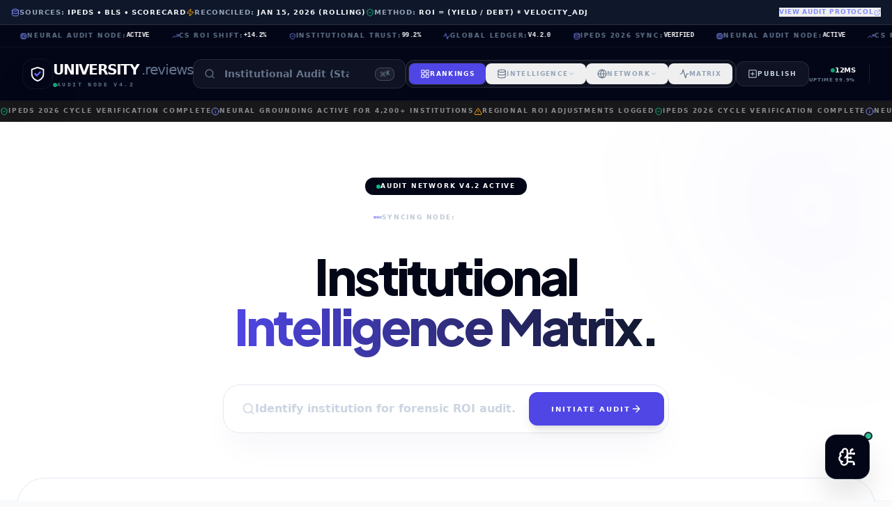

--- FILE ---
content_type: text/html; charset=UTF-8
request_url: https://university.reviews/?places-category=st-charles
body_size: 1759
content:

<!DOCTYPE html>
<html lang="en" class="scroll-smooth">
  <head>
    <meta charset="UTF-8" />
    <meta name="viewport" content="width=device-width, initial-scale=1.0, maximum-scale=5.0" />
    
    <!-- Tower 1 SEO Meta Tags: 2026 Institutional Audit Focus -->
    <title>university.reviews | The Verified Institutional ROI Ledger</title>
    <meta name="description" content="The definitive institutional intelligence platform. Access verified 2026 IPEDS data, ROI signals, and AI-grounded forensic audits for over 4,200 universities.">
    <meta name="keywords" content="university rankings 2026, college ROI audit, IPEDS data verification, institutional intelligence, higher education ledger, college search 2026">
    <meta name="robots" content="index, follow, max-snippet:-1, max-image-preview:large, max-video-preview:-1">
    
    <!-- Open Graph / Entity Trust -->
    <meta property="og:title" content="university.reviews | Institutional Ledger">
    <meta property="og:description" content="Neural-grounded university audits and financial verification. Secure your educational ROI.">
    <meta property="og:type" content="website">
    <meta property="og:site_name" content="university.reviews Intelligence Node">
    <meta property="og:image" content="https://university.reviews/og-launch.png">
    
    <!-- Dynamic Canonical Tag Placeholder -->
    <link rel="canonical" href="https://university.reviews/" id="canonical-link">
    
    <!-- JSON-LD Structured Data: Authority Node Architecture -->
    <script type="application/ld+json">
    {
      "@context": "https://schema.org",
      "@type": "EducationalOrganization",
      "name": "university.reviews",
      "url": "https://university.reviews",
      "logo": "https://university.reviews/logo.png",
      "description": "High-performance institutional intelligence and ROI benchmarking platform using verified IPEDS data.",
      "applicationCategory": "Educational Tool",
      "genre": "Higher Education Data Science",
      "knowsAbout": ["University ROI", "Higher Education Economics", "Campus Sentiment Analysis", "Academic Auditing"],
      "potentialAction": {
        "@type": "SearchAction",
        "target": "https://university.reviews/audit?query={search_term_string}",
        "query-input": "required name=search_term_string"
      }
    }
    </script>
    
    <!-- Performance Optimizations -->
    <link rel="preconnect" href="https://fonts.googleapis.com">
    <link rel="preconnect" href="https://fonts.gstatic.com" crossorigin>
    <link rel="dns-prefetch" href="https://logo.clearbit.com">
    
    <!-- REFINED BRAND FAVICON: Neural Audit Shield -->
    <link rel="icon" href="data:image/svg+xml,<svg xmlns=%22http://www.w3.org/2000/svg%22 viewBox=%220 0 100 100%22><rect width=%22100%22 height=%22100%22 rx=%2224%22 fill=%22%230F172A%22/><path d=%22M50 20L78 28V50C78 68 62 80 50 83C38 80 22 68 22 50V28L50 20Z%22 stroke=%22white%22 stroke-width=%226%22 fill=%22none%22/><path d=%22M38 50L46 58L62 42%22 stroke=%22%236366f1%22 stroke-width=%228%22 stroke-linecap=%22round%22 stroke-linejoin=%22round%22/></svg>">
    
    <script src="https://cdn.tailwindcss.com"></script>
    <link href="https://fonts.googleapis.com/css2?family=Inter:wght@400;500;600;700&family=Plus+Jakarta+Sans:wght@500;600;700;800&family=JetBrains+Mono:wght@500;700&display=swap" rel="stylesheet">
    
    <style>
      body { font-family: 'Inter', sans-serif; overflow-x: hidden; font-size: 0.95rem; line-height: 1.5; }
      h1, h2, h3, h4, h5, h6 { font-family: 'Plus Jakarta Sans', sans-serif; letter-spacing: -0.03em; line-height: 1.1; }
      .font-mono { font-family: 'JetBrains Mono', monospace; }
      .no-scrollbar::-webkit-scrollbar { display: none; }
      .no-scrollbar { -ms-overflow-style: none; scrollbar-width: none; }
      
      @keyframes ticker {
        0% { transform: translateX(0); }
        100% { transform: translateX(-50%); }
      }
      .animate-ticker { animation: ticker 40s linear infinite; }
      
      .glass { background: rgba(255, 255, 255, 0.7); backdrop-filter: blur(12px); border: 1px solid rgba(255, 255, 255, 0.2); }
      .glass-dark { background: rgba(15, 23, 42, 0.8); backdrop-filter: blur(16px); border: 1px solid rgba(255, 255, 255, 0.05); }

      /* Visual Authority Refinements */
      .tracking-tightest { letter-spacing: -0.05em; }
      .prose { font-size: 0.925rem; line-height: 1.6; }

      @media print {
        .print\:hidden { display: none !important; }
        body { background-color: white !important; }
      }
    </style>


  <link rel="stylesheet" href="/index.css">
    <script type="importmap">
    {
      "imports": {
        "@google/genai": "https://aistudiocdn.com/@google/genai@^1.31.0",
        "react/": "https://aistudiocdn.com/react@^19.2.1/",
        "react": "https://aistudiocdn.com/react@^19.2.1",
        "lucide-react": "https://aistudiocdn.com/lucide-react@^0.556.0",
        "recharts": "https://aistudiocdn.com/recharts@^3.5.1",
        "react-dom": "https://aistudiocdn.com/react-dom@^19.2.1",
        "react-dom/": "https://aistudiocdn.com/react-dom@^19.2.1/"
      }
    }
    </script>
  <script type="module" crossorigin src="/assets/index-6QgfXe9J.js"></script>
</head>
  <body class="bg-[#F8FAFC] text-slate-900 antialiased selection:bg-indigo-600 selection:text-white">
    <div id="root"></div>
</body>
</html>


--- FILE ---
content_type: application/javascript; charset=UTF-8
request_url: https://university.reviews/assets/ProgramOutcomesChart-su74_-FN.js
body_size: 534
content:
import{j as e,D as c}from"./index-6QgfXe9J.js";import{R as d,C as x,X as f,Y as s,T as m,B as r,a as n}from"./CartesianChart-D8SPFWtH.js";import{B as p}from"./BarChart-Df9CSwLG.js";import{L as h}from"./Legend-sfcSEoH2.js";const u=({programs:l})=>{const i=l.map(a=>{const t=a.length+(a.charCodeAt(0)||0),o=a.toLowerCase().includes("dent")||a.toLowerCase().includes("engin")||a.toLowerCase().includes("bus");return{name:a,salary:(o?85e3:55e3)+t%10*2e3,placement:84+t%12}});return e.jsxs("div",{className:"bg-white p-10 rounded-[3rem] border border-zinc-200/60 shadow-sm mt-12 relative overflow-hidden",children:[e.jsx("div",{className:"absolute top-0 right-0 p-8 opacity-[0.03] pointer-events-none",children:e.jsx(c,{size:140})}),e.jsxs("div",{className:"mb-10 relative z-10",children:[e.jsx("h3",{className:"text-2xl font-black text-zinc-900 tracking-tight",children:"Academic ROI Matrix"}),e.jsx("p",{className:"text-sm text-zinc-400 font-bold uppercase tracking-widest mt-1",children:"Cross-referencing starting salary and employment velocity"})]}),e.jsx("div",{className:"h-96 w-full relative z-10",children:e.jsx(d,{width:"100%",height:"100%",children:e.jsxs(p,{data:i,margin:{top:20,right:20,left:0,bottom:0},barGap:12,children:[e.jsx(x,{strokeDasharray:"3 3",vertical:!1,stroke:"#f1f5f9"}),e.jsx(f,{dataKey:"name",axisLine:!1,tickLine:!1,tick:{fontSize:11,fontWeight:700,fill:"#64748b"},dy:10}),e.jsx(s,{yAxisId:"left",axisLine:!1,tickLine:!1,tick:{fontSize:10,fontWeight:700,fill:"#94a3b8"},tickFormatter:a=>`$${a/1e3}k`}),e.jsx(s,{yAxisId:"right",orientation:"right",axisLine:!1,tickLine:!1,tick:{fontSize:10,fontWeight:700,fill:"#94a3b8"},tickFormatter:a=>`${a}%`}),e.jsx(m,{contentStyle:{borderRadius:"20px",border:"none",boxShadow:"0 25px 50px -12px rgb(0 0 0 / 0.15)",padding:"16px"},cursor:{fill:"#f8fafc"}}),e.jsx(h,{verticalAlign:"top",align:"right",iconType:"circle",wrapperStyle:{paddingBottom:"30px",fontSize:"10px",fontWeight:800,textTransform:"uppercase",letterSpacing:"0.1em"}}),e.jsx(r,{yAxisId:"left",dataKey:"salary",name:"Avg Starting Salary",fill:"#4f46e5",radius:[8,8,0,0],barSize:45,children:i.map((a,t)=>e.jsx(n,{fillOpacity:.9},`cell-salary-${t}`))}),e.jsx(r,{yAxisId:"right",dataKey:"placement",name:"Placement Rate",fill:"#10b981",radius:[8,8,0,0],barSize:45,children:i.map((a,t)=>e.jsx(n,{fillOpacity:.9},`cell-placement-${t}`))})]})})})]})};export{u as default};


--- FILE ---
content_type: application/javascript; charset=UTF-8
request_url: https://university.reviews/assets/KnowledgeBase-JuZuxx1a.js
body_size: 676
content:
import{j as e,d as s}from"./index-6QgfXe9J.js";const r=({onSearch:i})=>e.jsxs("section",{className:"py-24 max-w-4xl mx-auto px-6",children:[e.jsxs("div",{className:"text-center mb-16",children:[e.jsx("h2",{className:"text-[10px] font-black uppercase tracking-[0.3em] text-zinc-400 mb-3",children:"Knowledge Base"}),e.jsxs("h3",{className:"text-4xl font-black text-zinc-900 tracking-tight leading-none mb-6",children:["Global ",e.jsx("br",{}),"Institutional FAQ."]})]}),e.jsx("div",{className:"space-y-4",children:[{q:"What is an Institutional Audit?",a:"An Institutional Audit is a forensic analysis of a university's financial health, student outcomes, and academic velocity. Unlike rankings, an audit uses verified federal datasets (IPEDS) and live market grounding to establish an ROI score."},{q:"How is the ROI Score calculated?",a:"The score is a weighted synthesis of 45% Institutional Data (Tuition/Graduation), 35% Outcome ROI (Salary-to-Debt), and 20% Grounded Sentiment (Campus Vibrancy/Faculty Depth)."},{q:"What is 'IPEDS Drift'?",a:"IPEDS Drift refers to the delay between a university's internal metrics and the federal government's public release. We mitigate this using Neural Grounding to verify mid-cycle adjustments in real-time."},{q:"How are program starting salaries verified?",a:"We sync with the Bureau of Labor Statistics (BLS) Occupational Outlook Handbook and cross-reference with self-reported institutional placement files and LinkedIn data velocity."},{q:"Can I request an audit for a new program?",a:"Yes. Our neural layer can synthesize an audit for any program with public federal filings. Use the search bar to initiate a custom sector scan."}].map((t,a)=>e.jsx("div",{className:"bg-white border border-zinc-200 rounded-3xl p-8 hover:border-indigo-600/30 transition-all group",children:e.jsxs("div",{className:"flex items-start gap-6",children:[e.jsx("span",{className:"text-2xl font-black text-zinc-100 group-hover:text-indigo-100 transition-colors leading-none",children:a+1}),e.jsxs("div",{className:"flex-1",children:[e.jsx("h4",{className:"text-lg font-black text-zinc-900 tracking-tight mb-3 leading-tight",children:t.q}),e.jsx("p",{className:"text-sm text-zinc-500 font-medium leading-relaxed mb-6",children:t.a}),e.jsxs("button",{onClick:()=>i(t.q),className:"flex items-center gap-2 text-[9px] font-black uppercase tracking-widest text-zinc-400 hover:text-indigo-600 transition-colors",children:[e.jsx(s,{size:12})," Audit this topic"]})]})]})},a))})]});export{r as default};


--- FILE ---
content_type: application/javascript; charset=UTF-8
request_url: https://university.reviews/assets/index-6QgfXe9J.js
body_size: 121671
content:
const __vite__mapDeps=(i,m=__vite__mapDeps,d=(m.f||(m.f=["assets/ProfileView-2Yc2CzSh.js","assets/send-CKGzU_tO.js","assets/navigation-B7XM4tlU.js","assets/shield-DqYnhpAL.js","assets/circle-check-CvHYPMaY.js","assets/star-B9fP2u70.js","assets/shield-alert-35EtrGJf.js","assets/Breadcrumbs-C0oqY5NO.js","assets/chart-no-axes-column-increasing-B5HAvkfk.js","assets/BrandedLogo-CS9mTKOl.js","assets/check-B6YWRump.js","assets/trophy-BdfXcoHH.js","assets/sword-BPP7Rx9O.js","assets/RankingsPage-BsN79cds.js","assets/info-5ELoVvOD.js","assets/triangle-alert-CgNq7k2j.js","assets/chart-column-DnAeEGRS.js","assets/CompareView-CPa3QfPb.js","assets/arrow-left-DdMFFxCS.js","assets/dollar-sign-DFPqJ7Dn.js","assets/users-BnpfAwLE.js","assets/MethodologyView-kdBnz5Y_.js","assets/binary-B6oSxxQB.js","assets/clock-BTOPL8VM.js","assets/MissionView-BVCjCVH8.js","assets/BlogView-HhBSXfuB.js","assets/RoadmapView-FYnXDCAC.js","assets/RegionalClusterPage-Dvr7mQ25.js","assets/CartesianChart-D8SPFWtH.js","assets/BarChart-Df9CSwLG.js","assets/PublishPortal-B77jZpdi.js","assets/DataPrivacyView-ByuaqAVg.js","assets/TermsView-DK2e8EWk.js","assets/DataIntelligenceView-DTiyTcyO.js","assets/MediaKitView-hQKaViyW.js","assets/InvestorRelationsView-D9vHVM6C.js"])))=>i.map(i=>d[i]);
function _v(i,t){for(var l=0;l<t.length;l++){const a=t[l];if(typeof a!="string"&&!Array.isArray(a)){for(const r in a)if(r!=="default"&&!(r in i)){const f=Object.getOwnPropertyDescriptor(a,r);f&&Object.defineProperty(i,r,f.get?f:{enumerable:!0,get:()=>a[r]})}}}return Object.freeze(Object.defineProperty(i,Symbol.toStringTag,{value:"Module"}))}(function(){const t=document.createElement("link").relList;if(t&&t.supports&&t.supports("modulepreload"))return;for(const r of document.querySelectorAll('link[rel="modulepreload"]'))a(r);new MutationObserver(r=>{for(const f of r)if(f.type==="childList")for(const p of f.addedNodes)p.tagName==="LINK"&&p.rel==="modulepreload"&&a(p)}).observe(document,{childList:!0,subtree:!0});function l(r){const f={};return r.integrity&&(f.integrity=r.integrity),r.referrerPolicy&&(f.referrerPolicy=r.referrerPolicy),r.crossOrigin==="use-credentials"?f.credentials="include":r.crossOrigin==="anonymous"?f.credentials="omit":f.credentials="same-origin",f}function a(r){if(r.ep)return;r.ep=!0;const f=l(r);fetch(r.href,f)}})();function Ev(i){return i&&i.__esModule&&Object.prototype.hasOwnProperty.call(i,"default")?i.default:i}var hu={exports:{}},el={};/**
 * @license React
 * react-jsx-runtime.production.js
 *
 * Copyright (c) Meta Platforms, Inc. and affiliates.
 *
 * This source code is licensed under the MIT license found in the
 * LICENSE file in the root directory of this source tree.
 */var nh;function Av(){if(nh)return el;nh=1;var i=Symbol.for("react.transitional.element"),t=Symbol.for("react.fragment");function l(a,r,f){var p=null;if(f!==void 0&&(p=""+f),r.key!==void 0&&(p=""+r.key),"key"in r){f={};for(var g in r)g!=="key"&&(f[g]=r[g])}else f=r;return r=f.ref,{$$typeof:i,type:a,key:p,ref:r!==void 0?r:null,props:f}}return el.Fragment=t,el.jsx=l,el.jsxs=l,el}var ih;function Cv(){return ih||(ih=1,hu.exports=Av()),hu.exports}var A=Cv(),mu={exports:{}},se={};/**
 * @license React
 * react.production.js
 *
 * Copyright (c) Meta Platforms, Inc. and affiliates.
 *
 * This source code is licensed under the MIT license found in the
 * LICENSE file in the root directory of this source tree.
 */var oh;function xv(){if(oh)return se;oh=1;var i=Symbol.for("react.transitional.element"),t=Symbol.for("react.portal"),l=Symbol.for("react.fragment"),a=Symbol.for("react.strict_mode"),r=Symbol.for("react.profiler"),f=Symbol.for("react.consumer"),p=Symbol.for("react.context"),g=Symbol.for("react.forward_ref"),y=Symbol.for("react.suspense"),m=Symbol.for("react.memo"),v=Symbol.for("react.lazy"),S=Symbol.for("react.activity"),_=Symbol.iterator;function C(N){return N===null||typeof N!="object"?null:(N=_&&N[_]||N["@@iterator"],typeof N=="function"?N:null)}var L={isMounted:function(){return!1},enqueueForceUpdate:function(){},enqueueReplaceState:function(){},enqueueSetState:function(){}},H=Object.assign,U={};function b(N,B,X){this.props=N,this.context=B,this.refs=U,this.updater=X||L}b.prototype.isReactComponent={},b.prototype.setState=function(N,B){if(typeof N!="object"&&typeof N!="function"&&N!=null)throw Error("takes an object of state variables to update or a function which returns an object of state variables.");this.updater.enqueueSetState(this,N,B,"setState")},b.prototype.forceUpdate=function(N){this.updater.enqueueForceUpdate(this,N,"forceUpdate")};function J(){}J.prototype=b.prototype;function D(N,B,X){this.props=N,this.context=B,this.refs=U,this.updater=X||L}var O=D.prototype=new J;O.constructor=D,H(O,b.prototype),O.isPureReactComponent=!0;var K=Array.isArray;function ee(){}var Y={H:null,A:null,T:null,S:null},de=Object.prototype.hasOwnProperty;function Z(N,B,X){var W=X.ref;return{$$typeof:i,type:N,key:B,ref:W!==void 0?W:null,props:X}}function fe(N,B){return Z(N.type,B,N.props)}function Ee(N){return typeof N=="object"&&N!==null&&N.$$typeof===i}function Ge(N){var B={"=":"=0",":":"=2"};return"$"+N.replace(/[=:]/g,function(X){return B[X]})}var Ce=/\/+/g;function Fe(N,B){return typeof N=="object"&&N!==null&&N.key!=null?Ge(""+N.key):B.toString(36)}function ct(N){switch(N.status){case"fulfilled":return N.value;case"rejected":throw N.reason;default:switch(typeof N.status=="string"?N.then(ee,ee):(N.status="pending",N.then(function(B){N.status==="pending"&&(N.status="fulfilled",N.value=B)},function(B){N.status==="pending"&&(N.status="rejected",N.reason=B)})),N.status){case"fulfilled":return N.value;case"rejected":throw N.reason}}throw N}function V(N,B,X,W,re){var pe=typeof N;(pe==="undefined"||pe==="boolean")&&(N=null);var xe=!1;if(N===null)xe=!0;else switch(pe){case"bigint":case"string":case"number":xe=!0;break;case"object":switch(N.$$typeof){case i:case t:xe=!0;break;case v:return xe=N._init,V(xe(N._payload),B,X,W,re)}}if(xe)return re=re(N),xe=W===""?"."+Fe(N,0):W,K(re)?(X="",xe!=null&&(X=xe.replace(Ce,"$&/")+"/"),V(re,B,X,"",function(ao){return ao})):re!=null&&(Ee(re)&&(re=fe(re,X+(re.key==null||N&&N.key===re.key?"":(""+re.key).replace(Ce,"$&/")+"/")+xe)),B.push(re)),1;xe=0;var at=W===""?".":W+":";if(K(N))for(var Pe=0;Pe<N.length;Pe++)W=N[Pe],pe=at+Fe(W,Pe),xe+=V(W,B,X,pe,re);else if(Pe=C(N),typeof Pe=="function")for(N=Pe.call(N),Pe=0;!(W=N.next()).done;)W=W.value,pe=at+Fe(W,Pe++),xe+=V(W,B,X,pe,re);else if(pe==="object"){if(typeof N.then=="function")return V(ct(N),B,X,W,re);throw B=String(N),Error("Objects are not valid as a React child (found: "+(B==="[object Object]"?"object with keys {"+Object.keys(N).join(", ")+"}":B)+"). If you meant to render a collection of children, use an array instead.")}return xe}function F(N,B,X){if(N==null)return N;var W=[],re=0;return V(N,W,"","",function(pe){return B.call(X,pe,re++)}),W}function ne(N){if(N._status===-1){var B=N._result;B=B(),B.then(function(X){(N._status===0||N._status===-1)&&(N._status=1,N._result=X)},function(X){(N._status===0||N._status===-1)&&(N._status=2,N._result=X)}),N._status===-1&&(N._status=0,N._result=B)}if(N._status===1)return N._result.default;throw N._result}var be=typeof reportError=="function"?reportError:function(N){if(typeof window=="object"&&typeof window.ErrorEvent=="function"){var B=new window.ErrorEvent("error",{bubbles:!0,cancelable:!0,message:typeof N=="object"&&N!==null&&typeof N.message=="string"?String(N.message):String(N),error:N});if(!window.dispatchEvent(B))return}else if(typeof process=="object"&&typeof process.emit=="function"){process.emit("uncaughtException",N);return}console.error(N)},Ue={map:F,forEach:function(N,B,X){F(N,function(){B.apply(this,arguments)},X)},count:function(N){var B=0;return F(N,function(){B++}),B},toArray:function(N){return F(N,function(B){return B})||[]},only:function(N){if(!Ee(N))throw Error("React.Children.only expected to receive a single React element child.");return N}};return se.Activity=S,se.Children=Ue,se.Component=b,se.Fragment=l,se.Profiler=r,se.PureComponent=D,se.StrictMode=a,se.Suspense=y,se.__CLIENT_INTERNALS_DO_NOT_USE_OR_WARN_USERS_THEY_CANNOT_UPGRADE=Y,se.__COMPILER_RUNTIME={__proto__:null,c:function(N){return Y.H.useMemoCache(N)}},se.cache=function(N){return function(){return N.apply(null,arguments)}},se.cacheSignal=function(){return null},se.cloneElement=function(N,B,X){if(N==null)throw Error("The argument must be a React element, but you passed "+N+".");var W=H({},N.props),re=N.key;if(B!=null)for(pe in B.key!==void 0&&(re=""+B.key),B)!de.call(B,pe)||pe==="key"||pe==="__self"||pe==="__source"||pe==="ref"&&B.ref===void 0||(W[pe]=B[pe]);var pe=arguments.length-2;if(pe===1)W.children=X;else if(1<pe){for(var xe=Array(pe),at=0;at<pe;at++)xe[at]=arguments[at+2];W.children=xe}return Z(N.type,re,W)},se.createContext=function(N){return N={$$typeof:p,_currentValue:N,_currentValue2:N,_threadCount:0,Provider:null,Consumer:null},N.Provider=N,N.Consumer={$$typeof:f,_context:N},N},se.createElement=function(N,B,X){var W,re={},pe=null;if(B!=null)for(W in B.key!==void 0&&(pe=""+B.key),B)de.call(B,W)&&W!=="key"&&W!=="__self"&&W!=="__source"&&(re[W]=B[W]);var xe=arguments.length-2;if(xe===1)re.children=X;else if(1<xe){for(var at=Array(xe),Pe=0;Pe<xe;Pe++)at[Pe]=arguments[Pe+2];re.children=at}if(N&&N.defaultProps)for(W in xe=N.defaultProps,xe)re[W]===void 0&&(re[W]=xe[W]);return Z(N,pe,re)},se.createRef=function(){return{current:null}},se.forwardRef=function(N){return{$$typeof:g,render:N}},se.isValidElement=Ee,se.lazy=function(N){return{$$typeof:v,_payload:{_status:-1,_result:N},_init:ne}},se.memo=function(N,B){return{$$typeof:m,type:N,compare:B===void 0?null:B}},se.startTransition=function(N){var B=Y.T,X={};Y.T=X;try{var W=N(),re=Y.S;re!==null&&re(X,W),typeof W=="object"&&W!==null&&typeof W.then=="function"&&W.then(ee,be)}catch(pe){be(pe)}finally{B!==null&&X.types!==null&&(B.types=X.types),Y.T=B}},se.unstable_useCacheRefresh=function(){return Y.H.useCacheRefresh()},se.use=function(N){return Y.H.use(N)},se.useActionState=function(N,B,X){return Y.H.useActionState(N,B,X)},se.useCallback=function(N,B){return Y.H.useCallback(N,B)},se.useContext=function(N){return Y.H.useContext(N)},se.useDebugValue=function(){},se.useDeferredValue=function(N,B){return Y.H.useDeferredValue(N,B)},se.useEffect=function(N,B){return Y.H.useEffect(N,B)},se.useEffectEvent=function(N){return Y.H.useEffectEvent(N)},se.useId=function(){return Y.H.useId()},se.useImperativeHandle=function(N,B,X){return Y.H.useImperativeHandle(N,B,X)},se.useInsertionEffect=function(N,B){return Y.H.useInsertionEffect(N,B)},se.useLayoutEffect=function(N,B){return Y.H.useLayoutEffect(N,B)},se.useMemo=function(N,B){return Y.H.useMemo(N,B)},se.useOptimistic=function(N,B){return Y.H.useOptimistic(N,B)},se.useReducer=function(N,B,X){return Y.H.useReducer(N,B,X)},se.useRef=function(N){return Y.H.useRef(N)},se.useState=function(N){return Y.H.useState(N)},se.useSyncExternalStore=function(N,B,X){return Y.H.useSyncExternalStore(N,B,X)},se.useTransition=function(){return Y.H.useTransition()},se.version="19.2.4",se}var lh;function Pu(){return lh||(lh=1,mu.exports=xv()),mu.exports}var oe=Pu();const Zm=Ev(oe),mR=_v({__proto__:null,default:Zm},[oe]);var gu={exports:{}},tl={},yu={exports:{}},vu={};/**
 * @license React
 * scheduler.production.js
 *
 * Copyright (c) Meta Platforms, Inc. and affiliates.
 *
 * This source code is licensed under the MIT license found in the
 * LICENSE file in the root directory of this source tree.
 */var ah;function Rv(){return ah||(ah=1,(function(i){function t(V,F){var ne=V.length;V.push(F);e:for(;0<ne;){var be=ne-1>>>1,Ue=V[be];if(0<r(Ue,F))V[be]=F,V[ne]=Ue,ne=be;else break e}}function l(V){return V.length===0?null:V[0]}function a(V){if(V.length===0)return null;var F=V[0],ne=V.pop();if(ne!==F){V[0]=ne;e:for(var be=0,Ue=V.length,N=Ue>>>1;be<N;){var B=2*(be+1)-1,X=V[B],W=B+1,re=V[W];if(0>r(X,ne))W<Ue&&0>r(re,X)?(V[be]=re,V[W]=ne,be=W):(V[be]=X,V[B]=ne,be=B);else if(W<Ue&&0>r(re,ne))V[be]=re,V[W]=ne,be=W;else break e}}return F}function r(V,F){var ne=V.sortIndex-F.sortIndex;return ne!==0?ne:V.id-F.id}if(i.unstable_now=void 0,typeof performance=="object"&&typeof performance.now=="function"){var f=performance;i.unstable_now=function(){return f.now()}}else{var p=Date,g=p.now();i.unstable_now=function(){return p.now()-g}}var y=[],m=[],v=1,S=null,_=3,C=!1,L=!1,H=!1,U=!1,b=typeof setTimeout=="function"?setTimeout:null,J=typeof clearTimeout=="function"?clearTimeout:null,D=typeof setImmediate<"u"?setImmediate:null;function O(V){for(var F=l(m);F!==null;){if(F.callback===null)a(m);else if(F.startTime<=V)a(m),F.sortIndex=F.expirationTime,t(y,F);else break;F=l(m)}}function K(V){if(H=!1,O(V),!L)if(l(y)!==null)L=!0,ee||(ee=!0,Ge());else{var F=l(m);F!==null&&ct(K,F.startTime-V)}}var ee=!1,Y=-1,de=5,Z=-1;function fe(){return U?!0:!(i.unstable_now()-Z<de)}function Ee(){if(U=!1,ee){var V=i.unstable_now();Z=V;var F=!0;try{e:{L=!1,H&&(H=!1,J(Y),Y=-1),C=!0;var ne=_;try{t:{for(O(V),S=l(y);S!==null&&!(S.expirationTime>V&&fe());){var be=S.callback;if(typeof be=="function"){S.callback=null,_=S.priorityLevel;var Ue=be(S.expirationTime<=V);if(V=i.unstable_now(),typeof Ue=="function"){S.callback=Ue,O(V),F=!0;break t}S===l(y)&&a(y),O(V)}else a(y);S=l(y)}if(S!==null)F=!0;else{var N=l(m);N!==null&&ct(K,N.startTime-V),F=!1}}break e}finally{S=null,_=ne,C=!1}F=void 0}}finally{F?Ge():ee=!1}}}var Ge;if(typeof D=="function")Ge=function(){D(Ee)};else if(typeof MessageChannel<"u"){var Ce=new MessageChannel,Fe=Ce.port2;Ce.port1.onmessage=Ee,Ge=function(){Fe.postMessage(null)}}else Ge=function(){b(Ee,0)};function ct(V,F){Y=b(function(){V(i.unstable_now())},F)}i.unstable_IdlePriority=5,i.unstable_ImmediatePriority=1,i.unstable_LowPriority=4,i.unstable_NormalPriority=3,i.unstable_Profiling=null,i.unstable_UserBlockingPriority=2,i.unstable_cancelCallback=function(V){V.callback=null},i.unstable_forceFrameRate=function(V){0>V||125<V?console.error("forceFrameRate takes a positive int between 0 and 125, forcing frame rates higher than 125 fps is not supported"):de=0<V?Math.floor(1e3/V):5},i.unstable_getCurrentPriorityLevel=function(){return _},i.unstable_next=function(V){switch(_){case 1:case 2:case 3:var F=3;break;default:F=_}var ne=_;_=F;try{return V()}finally{_=ne}},i.unstable_requestPaint=function(){U=!0},i.unstable_runWithPriority=function(V,F){switch(V){case 1:case 2:case 3:case 4:case 5:break;default:V=3}var ne=_;_=V;try{return F()}finally{_=ne}},i.unstable_scheduleCallback=function(V,F,ne){var be=i.unstable_now();switch(typeof ne=="object"&&ne!==null?(ne=ne.delay,ne=typeof ne=="number"&&0<ne?be+ne:be):ne=be,V){case 1:var Ue=-1;break;case 2:Ue=250;break;case 5:Ue=1073741823;break;case 4:Ue=1e4;break;default:Ue=5e3}return Ue=ne+Ue,V={id:v++,callback:F,priorityLevel:V,startTime:ne,expirationTime:Ue,sortIndex:-1},ne>be?(V.sortIndex=ne,t(m,V),l(y)===null&&V===l(m)&&(H?(J(Y),Y=-1):H=!0,ct(K,ne-be))):(V.sortIndex=Ue,t(y,V),L||C||(L=!0,ee||(ee=!0,Ge()))),V},i.unstable_shouldYield=fe,i.unstable_wrapCallback=function(V){var F=_;return function(){var ne=_;_=F;try{return V.apply(this,arguments)}finally{_=ne}}}})(vu)),vu}var sh;function Nv(){return sh||(sh=1,yu.exports=Rv()),yu.exports}var Tu={exports:{}},ot={};/**
 * @license React
 * react-dom.production.js
 *
 * Copyright (c) Meta Platforms, Inc. and affiliates.
 *
 * This source code is licensed under the MIT license found in the
 * LICENSE file in the root directory of this source tree.
 */var rh;function Mv(){if(rh)return ot;rh=1;var i=Pu();function t(y){var m="https://react.dev/errors/"+y;if(1<arguments.length){m+="?args[]="+encodeURIComponent(arguments[1]);for(var v=2;v<arguments.length;v++)m+="&args[]="+encodeURIComponent(arguments[v])}return"Minified React error #"+y+"; visit "+m+" for the full message or use the non-minified dev environment for full errors and additional helpful warnings."}function l(){}var a={d:{f:l,r:function(){throw Error(t(522))},D:l,C:l,L:l,m:l,X:l,S:l,M:l},p:0,findDOMNode:null},r=Symbol.for("react.portal");function f(y,m,v){var S=3<arguments.length&&arguments[3]!==void 0?arguments[3]:null;return{$$typeof:r,key:S==null?null:""+S,children:y,containerInfo:m,implementation:v}}var p=i.__CLIENT_INTERNALS_DO_NOT_USE_OR_WARN_USERS_THEY_CANNOT_UPGRADE;function g(y,m){if(y==="font")return"";if(typeof m=="string")return m==="use-credentials"?m:""}return ot.__DOM_INTERNALS_DO_NOT_USE_OR_WARN_USERS_THEY_CANNOT_UPGRADE=a,ot.createPortal=function(y,m){var v=2<arguments.length&&arguments[2]!==void 0?arguments[2]:null;if(!m||m.nodeType!==1&&m.nodeType!==9&&m.nodeType!==11)throw Error(t(299));return f(y,m,null,v)},ot.flushSync=function(y){var m=p.T,v=a.p;try{if(p.T=null,a.p=2,y)return y()}finally{p.T=m,a.p=v,a.d.f()}},ot.preconnect=function(y,m){typeof y=="string"&&(m?(m=m.crossOrigin,m=typeof m=="string"?m==="use-credentials"?m:"":void 0):m=null,a.d.C(y,m))},ot.prefetchDNS=function(y){typeof y=="string"&&a.d.D(y)},ot.preinit=function(y,m){if(typeof y=="string"&&m&&typeof m.as=="string"){var v=m.as,S=g(v,m.crossOrigin),_=typeof m.integrity=="string"?m.integrity:void 0,C=typeof m.fetchPriority=="string"?m.fetchPriority:void 0;v==="style"?a.d.S(y,typeof m.precedence=="string"?m.precedence:void 0,{crossOrigin:S,integrity:_,fetchPriority:C}):v==="script"&&a.d.X(y,{crossOrigin:S,integrity:_,fetchPriority:C,nonce:typeof m.nonce=="string"?m.nonce:void 0})}},ot.preinitModule=function(y,m){if(typeof y=="string")if(typeof m=="object"&&m!==null){if(m.as==null||m.as==="script"){var v=g(m.as,m.crossOrigin);a.d.M(y,{crossOrigin:v,integrity:typeof m.integrity=="string"?m.integrity:void 0,nonce:typeof m.nonce=="string"?m.nonce:void 0})}}else m==null&&a.d.M(y)},ot.preload=function(y,m){if(typeof y=="string"&&typeof m=="object"&&m!==null&&typeof m.as=="string"){var v=m.as,S=g(v,m.crossOrigin);a.d.L(y,v,{crossOrigin:S,integrity:typeof m.integrity=="string"?m.integrity:void 0,nonce:typeof m.nonce=="string"?m.nonce:void 0,type:typeof m.type=="string"?m.type:void 0,fetchPriority:typeof m.fetchPriority=="string"?m.fetchPriority:void 0,referrerPolicy:typeof m.referrerPolicy=="string"?m.referrerPolicy:void 0,imageSrcSet:typeof m.imageSrcSet=="string"?m.imageSrcSet:void 0,imageSizes:typeof m.imageSizes=="string"?m.imageSizes:void 0,media:typeof m.media=="string"?m.media:void 0})}},ot.preloadModule=function(y,m){if(typeof y=="string")if(m){var v=g(m.as,m.crossOrigin);a.d.m(y,{as:typeof m.as=="string"&&m.as!=="script"?m.as:void 0,crossOrigin:v,integrity:typeof m.integrity=="string"?m.integrity:void 0})}else a.d.m(y)},ot.requestFormReset=function(y){a.d.r(y)},ot.unstable_batchedUpdates=function(y,m){return y(m)},ot.useFormState=function(y,m,v){return p.H.useFormState(y,m,v)},ot.useFormStatus=function(){return p.H.useHostTransitionStatus()},ot.version="19.2.4",ot}var uh;function bv(){if(uh)return Tu.exports;uh=1;function i(){if(!(typeof __REACT_DEVTOOLS_GLOBAL_HOOK__>"u"||typeof __REACT_DEVTOOLS_GLOBAL_HOOK__.checkDCE!="function"))try{__REACT_DEVTOOLS_GLOBAL_HOOK__.checkDCE(i)}catch(t){console.error(t)}}return i(),Tu.exports=Mv(),Tu.exports}/**
 * @license React
 * react-dom-client.production.js
 *
 * Copyright (c) Meta Platforms, Inc. and affiliates.
 *
 * This source code is licensed under the MIT license found in the
 * LICENSE file in the root directory of this source tree.
 */var ch;function wv(){if(ch)return tl;ch=1;var i=Nv(),t=Pu(),l=bv();function a(e){var n="https://react.dev/errors/"+e;if(1<arguments.length){n+="?args[]="+encodeURIComponent(arguments[1]);for(var o=2;o<arguments.length;o++)n+="&args[]="+encodeURIComponent(arguments[o])}return"Minified React error #"+e+"; visit "+n+" for the full message or use the non-minified dev environment for full errors and additional helpful warnings."}function r(e){return!(!e||e.nodeType!==1&&e.nodeType!==9&&e.nodeType!==11)}function f(e){var n=e,o=e;if(e.alternate)for(;n.return;)n=n.return;else{e=n;do n=e,(n.flags&4098)!==0&&(o=n.return),e=n.return;while(e)}return n.tag===3?o:null}function p(e){if(e.tag===13){var n=e.memoizedState;if(n===null&&(e=e.alternate,e!==null&&(n=e.memoizedState)),n!==null)return n.dehydrated}return null}function g(e){if(e.tag===31){var n=e.memoizedState;if(n===null&&(e=e.alternate,e!==null&&(n=e.memoizedState)),n!==null)return n.dehydrated}return null}function y(e){if(f(e)!==e)throw Error(a(188))}function m(e){var n=e.alternate;if(!n){if(n=f(e),n===null)throw Error(a(188));return n!==e?null:e}for(var o=e,s=n;;){var d=o.return;if(d===null)break;var h=d.alternate;if(h===null){if(s=d.return,s!==null){o=s;continue}break}if(d.child===h.child){for(h=d.child;h;){if(h===o)return y(d),e;if(h===s)return y(d),n;h=h.sibling}throw Error(a(188))}if(o.return!==s.return)o=d,s=h;else{for(var T=!1,E=d.child;E;){if(E===o){T=!0,o=d,s=h;break}if(E===s){T=!0,s=d,o=h;break}E=E.sibling}if(!T){for(E=h.child;E;){if(E===o){T=!0,o=h,s=d;break}if(E===s){T=!0,s=h,o=d;break}E=E.sibling}if(!T)throw Error(a(189))}}if(o.alternate!==s)throw Error(a(190))}if(o.tag!==3)throw Error(a(188));return o.stateNode.current===o?e:n}function v(e){var n=e.tag;if(n===5||n===26||n===27||n===6)return e;for(e=e.child;e!==null;){if(n=v(e),n!==null)return n;e=e.sibling}return null}var S=Object.assign,_=Symbol.for("react.element"),C=Symbol.for("react.transitional.element"),L=Symbol.for("react.portal"),H=Symbol.for("react.fragment"),U=Symbol.for("react.strict_mode"),b=Symbol.for("react.profiler"),J=Symbol.for("react.consumer"),D=Symbol.for("react.context"),O=Symbol.for("react.forward_ref"),K=Symbol.for("react.suspense"),ee=Symbol.for("react.suspense_list"),Y=Symbol.for("react.memo"),de=Symbol.for("react.lazy"),Z=Symbol.for("react.activity"),fe=Symbol.for("react.memo_cache_sentinel"),Ee=Symbol.iterator;function Ge(e){return e===null||typeof e!="object"?null:(e=Ee&&e[Ee]||e["@@iterator"],typeof e=="function"?e:null)}var Ce=Symbol.for("react.client.reference");function Fe(e){if(e==null)return null;if(typeof e=="function")return e.$$typeof===Ce?null:e.displayName||e.name||null;if(typeof e=="string")return e;switch(e){case H:return"Fragment";case b:return"Profiler";case U:return"StrictMode";case K:return"Suspense";case ee:return"SuspenseList";case Z:return"Activity"}if(typeof e=="object")switch(e.$$typeof){case L:return"Portal";case D:return e.displayName||"Context";case J:return(e._context.displayName||"Context")+".Consumer";case O:var n=e.render;return e=e.displayName,e||(e=n.displayName||n.name||"",e=e!==""?"ForwardRef("+e+")":"ForwardRef"),e;case Y:return n=e.displayName||null,n!==null?n:Fe(e.type)||"Memo";case de:n=e._payload,e=e._init;try{return Fe(e(n))}catch{}}return null}var ct=Array.isArray,V=t.__CLIENT_INTERNALS_DO_NOT_USE_OR_WARN_USERS_THEY_CANNOT_UPGRADE,F=l.__DOM_INTERNALS_DO_NOT_USE_OR_WARN_USERS_THEY_CANNOT_UPGRADE,ne={pending:!1,data:null,method:null,action:null},be=[],Ue=-1;function N(e){return{current:e}}function B(e){0>Ue||(e.current=be[Ue],be[Ue]=null,Ue--)}function X(e,n){Ue++,be[Ue]=e.current,e.current=n}var W=N(null),re=N(null),pe=N(null),xe=N(null);function at(e,n){switch(X(pe,n),X(re,e),X(W,null),n.nodeType){case 9:case 11:e=(e=n.documentElement)&&(e=e.namespaceURI)?xp(e):0;break;default:if(e=n.tagName,n=n.namespaceURI)n=xp(n),e=Rp(n,e);else switch(e){case"svg":e=1;break;case"math":e=2;break;default:e=0}}B(W),X(W,e)}function Pe(){B(W),B(re),B(pe)}function ao(e){e.memoizedState!==null&&X(xe,e);var n=W.current,o=Rp(n,e.type);n!==o&&(X(re,e),X(W,o))}function rl(e){re.current===e&&(B(W),B(re)),xe.current===e&&(B(xe),Zo._currentValue=ne)}var Za,ec;function Jn(e){if(Za===void 0)try{throw Error()}catch(o){var n=o.stack.trim().match(/\n( *(at )?)/);Za=n&&n[1]||"",ec=-1<o.stack.indexOf(`
    at`)?" (<anonymous>)":-1<o.stack.indexOf("@")?"@unknown:0:0":""}return`
`+Za+e+ec}var $a=!1;function Wa(e,n){if(!e||$a)return"";$a=!0;var o=Error.prepareStackTrace;Error.prepareStackTrace=void 0;try{var s={DetermineComponentFrameRoot:function(){try{if(n){var P=function(){throw Error()};if(Object.defineProperty(P.prototype,"props",{set:function(){throw Error()}}),typeof Reflect=="object"&&Reflect.construct){try{Reflect.construct(P,[])}catch(k){var G=k}Reflect.construct(e,[],P)}else{try{P.call()}catch(k){G=k}e.call(P.prototype)}}else{try{throw Error()}catch(k){G=k}(P=e())&&typeof P.catch=="function"&&P.catch(function(){})}}catch(k){if(k&&G&&typeof k.stack=="string")return[k.stack,G.stack]}return[null,null]}};s.DetermineComponentFrameRoot.displayName="DetermineComponentFrameRoot";var d=Object.getOwnPropertyDescriptor(s.DetermineComponentFrameRoot,"name");d&&d.configurable&&Object.defineProperty(s.DetermineComponentFrameRoot,"name",{value:"DetermineComponentFrameRoot"});var h=s.DetermineComponentFrameRoot(),T=h[0],E=h[1];if(T&&E){var x=T.split(`
`),I=E.split(`
`);for(d=s=0;s<x.length&&!x[s].includes("DetermineComponentFrameRoot");)s++;for(;d<I.length&&!I[d].includes("DetermineComponentFrameRoot");)d++;if(s===x.length||d===I.length)for(s=x.length-1,d=I.length-1;1<=s&&0<=d&&x[s]!==I[d];)d--;for(;1<=s&&0<=d;s--,d--)if(x[s]!==I[d]){if(s!==1||d!==1)do if(s--,d--,0>d||x[s]!==I[d]){var z=`
`+x[s].replace(" at new "," at ");return e.displayName&&z.includes("<anonymous>")&&(z=z.replace("<anonymous>",e.displayName)),z}while(1<=s&&0<=d);break}}}finally{$a=!1,Error.prepareStackTrace=o}return(o=e?e.displayName||e.name:"")?Jn(o):""}function Wg(e,n){switch(e.tag){case 26:case 27:case 5:return Jn(e.type);case 16:return Jn("Lazy");case 13:return e.child!==n&&n!==null?Jn("Suspense Fallback"):Jn("Suspense");case 19:return Jn("SuspenseList");case 0:case 15:return Wa(e.type,!1);case 11:return Wa(e.type.render,!1);case 1:return Wa(e.type,!0);case 31:return Jn("Activity");default:return""}}function tc(e){try{var n="",o=null;do n+=Wg(e,o),o=e,e=e.return;while(e);return n}catch(s){return`
Error generating stack: `+s.message+`
`+s.stack}}var ja=Object.prototype.hasOwnProperty,es=i.unstable_scheduleCallback,ts=i.unstable_cancelCallback,jg=i.unstable_shouldYield,ey=i.unstable_requestPaint,Tt=i.unstable_now,ty=i.unstable_getCurrentPriorityLevel,nc=i.unstable_ImmediatePriority,ic=i.unstable_UserBlockingPriority,ul=i.unstable_NormalPriority,ny=i.unstable_LowPriority,oc=i.unstable_IdlePriority,iy=i.log,oy=i.unstable_setDisableYieldValue,so=null,St=null;function Tn(e){if(typeof iy=="function"&&oy(e),St&&typeof St.setStrictMode=="function")try{St.setStrictMode(so,e)}catch{}}var _t=Math.clz32?Math.clz32:sy,ly=Math.log,ay=Math.LN2;function sy(e){return e>>>=0,e===0?32:31-(ly(e)/ay|0)|0}var cl=256,fl=262144,dl=4194304;function Yn(e){var n=e&42;if(n!==0)return n;switch(e&-e){case 1:return 1;case 2:return 2;case 4:return 4;case 8:return 8;case 16:return 16;case 32:return 32;case 64:return 64;case 128:return 128;case 256:case 512:case 1024:case 2048:case 4096:case 8192:case 16384:case 32768:case 65536:case 131072:return e&261888;case 262144:case 524288:case 1048576:case 2097152:return e&3932160;case 4194304:case 8388608:case 16777216:case 33554432:return e&62914560;case 67108864:return 67108864;case 134217728:return 134217728;case 268435456:return 268435456;case 536870912:return 536870912;case 1073741824:return 0;default:return e}}function pl(e,n,o){var s=e.pendingLanes;if(s===0)return 0;var d=0,h=e.suspendedLanes,T=e.pingedLanes;e=e.warmLanes;var E=s&134217727;return E!==0?(s=E&~h,s!==0?d=Yn(s):(T&=E,T!==0?d=Yn(T):o||(o=E&~e,o!==0&&(d=Yn(o))))):(E=s&~h,E!==0?d=Yn(E):T!==0?d=Yn(T):o||(o=s&~e,o!==0&&(d=Yn(o)))),d===0?0:n!==0&&n!==d&&(n&h)===0&&(h=d&-d,o=n&-n,h>=o||h===32&&(o&4194048)!==0)?n:d}function ro(e,n){return(e.pendingLanes&~(e.suspendedLanes&~e.pingedLanes)&n)===0}function ry(e,n){switch(e){case 1:case 2:case 4:case 8:case 64:return n+250;case 16:case 32:case 128:case 256:case 512:case 1024:case 2048:case 4096:case 8192:case 16384:case 32768:case 65536:case 131072:case 262144:case 524288:case 1048576:case 2097152:return n+5e3;case 4194304:case 8388608:case 16777216:case 33554432:return-1;case 67108864:case 134217728:case 268435456:case 536870912:case 1073741824:return-1;default:return-1}}function lc(){var e=dl;return dl<<=1,(dl&62914560)===0&&(dl=4194304),e}function ns(e){for(var n=[],o=0;31>o;o++)n.push(e);return n}function uo(e,n){e.pendingLanes|=n,n!==268435456&&(e.suspendedLanes=0,e.pingedLanes=0,e.warmLanes=0)}function uy(e,n,o,s,d,h){var T=e.pendingLanes;e.pendingLanes=o,e.suspendedLanes=0,e.pingedLanes=0,e.warmLanes=0,e.expiredLanes&=o,e.entangledLanes&=o,e.errorRecoveryDisabledLanes&=o,e.shellSuspendCounter=0;var E=e.entanglements,x=e.expirationTimes,I=e.hiddenUpdates;for(o=T&~o;0<o;){var z=31-_t(o),P=1<<z;E[z]=0,x[z]=-1;var G=I[z];if(G!==null)for(I[z]=null,z=0;z<G.length;z++){var k=G[z];k!==null&&(k.lane&=-536870913)}o&=~P}s!==0&&ac(e,s,0),h!==0&&d===0&&e.tag!==0&&(e.suspendedLanes|=h&~(T&~n))}function ac(e,n,o){e.pendingLanes|=n,e.suspendedLanes&=~n;var s=31-_t(n);e.entangledLanes|=n,e.entanglements[s]=e.entanglements[s]|1073741824|o&261930}function sc(e,n){var o=e.entangledLanes|=n;for(e=e.entanglements;o;){var s=31-_t(o),d=1<<s;d&n|e[s]&n&&(e[s]|=n),o&=~d}}function rc(e,n){var o=n&-n;return o=(o&42)!==0?1:is(o),(o&(e.suspendedLanes|n))!==0?0:o}function is(e){switch(e){case 2:e=1;break;case 8:e=4;break;case 32:e=16;break;case 256:case 512:case 1024:case 2048:case 4096:case 8192:case 16384:case 32768:case 65536:case 131072:case 262144:case 524288:case 1048576:case 2097152:case 4194304:case 8388608:case 16777216:case 33554432:e=128;break;case 268435456:e=134217728;break;default:e=0}return e}function os(e){return e&=-e,2<e?8<e?(e&134217727)!==0?32:268435456:8:2}function uc(){var e=F.p;return e!==0?e:(e=window.event,e===void 0?32:Qp(e.type))}function cc(e,n){var o=F.p;try{return F.p=e,n()}finally{F.p=o}}var Sn=Math.random().toString(36).slice(2),je="__reactFiber$"+Sn,ft="__reactProps$"+Sn,di="__reactContainer$"+Sn,ls="__reactEvents$"+Sn,cy="__reactListeners$"+Sn,fy="__reactHandles$"+Sn,fc="__reactResources$"+Sn,co="__reactMarker$"+Sn;function as(e){delete e[je],delete e[ft],delete e[ls],delete e[cy],delete e[fy]}function pi(e){var n=e[je];if(n)return n;for(var o=e.parentNode;o;){if(n=o[di]||o[je]){if(o=n.alternate,n.child!==null||o!==null&&o.child!==null)for(e=Up(e);e!==null;){if(o=e[je])return o;e=Up(e)}return n}e=o,o=e.parentNode}return null}function hi(e){if(e=e[je]||e[di]){var n=e.tag;if(n===5||n===6||n===13||n===31||n===26||n===27||n===3)return e}return null}function fo(e){var n=e.tag;if(n===5||n===26||n===27||n===6)return e.stateNode;throw Error(a(33))}function mi(e){var n=e[fc];return n||(n=e[fc]={hoistableStyles:new Map,hoistableScripts:new Map}),n}function Ze(e){e[co]=!0}var dc=new Set,pc={};function Kn(e,n){gi(e,n),gi(e+"Capture",n)}function gi(e,n){for(pc[e]=n,e=0;e<n.length;e++)dc.add(n[e])}var dy=RegExp("^[:A-Z_a-z\\u00C0-\\u00D6\\u00D8-\\u00F6\\u00F8-\\u02FF\\u0370-\\u037D\\u037F-\\u1FFF\\u200C-\\u200D\\u2070-\\u218F\\u2C00-\\u2FEF\\u3001-\\uD7FF\\uF900-\\uFDCF\\uFDF0-\\uFFFD][:A-Z_a-z\\u00C0-\\u00D6\\u00D8-\\u00F6\\u00F8-\\u02FF\\u0370-\\u037D\\u037F-\\u1FFF\\u200C-\\u200D\\u2070-\\u218F\\u2C00-\\u2FEF\\u3001-\\uD7FF\\uF900-\\uFDCF\\uFDF0-\\uFFFD\\-.0-9\\u00B7\\u0300-\\u036F\\u203F-\\u2040]*$"),hc={},mc={};function py(e){return ja.call(mc,e)?!0:ja.call(hc,e)?!1:dy.test(e)?mc[e]=!0:(hc[e]=!0,!1)}function hl(e,n,o){if(py(n))if(o===null)e.removeAttribute(n);else{switch(typeof o){case"undefined":case"function":case"symbol":e.removeAttribute(n);return;case"boolean":var s=n.toLowerCase().slice(0,5);if(s!=="data-"&&s!=="aria-"){e.removeAttribute(n);return}}e.setAttribute(n,""+o)}}function ml(e,n,o){if(o===null)e.removeAttribute(n);else{switch(typeof o){case"undefined":case"function":case"symbol":case"boolean":e.removeAttribute(n);return}e.setAttribute(n,""+o)}}function $t(e,n,o,s){if(s===null)e.removeAttribute(o);else{switch(typeof s){case"undefined":case"function":case"symbol":case"boolean":e.removeAttribute(o);return}e.setAttributeNS(n,o,""+s)}}function bt(e){switch(typeof e){case"bigint":case"boolean":case"number":case"string":case"undefined":return e;case"object":return e;default:return""}}function gc(e){var n=e.type;return(e=e.nodeName)&&e.toLowerCase()==="input"&&(n==="checkbox"||n==="radio")}function hy(e,n,o){var s=Object.getOwnPropertyDescriptor(e.constructor.prototype,n);if(!e.hasOwnProperty(n)&&typeof s<"u"&&typeof s.get=="function"&&typeof s.set=="function"){var d=s.get,h=s.set;return Object.defineProperty(e,n,{configurable:!0,get:function(){return d.call(this)},set:function(T){o=""+T,h.call(this,T)}}),Object.defineProperty(e,n,{enumerable:s.enumerable}),{getValue:function(){return o},setValue:function(T){o=""+T},stopTracking:function(){e._valueTracker=null,delete e[n]}}}}function ss(e){if(!e._valueTracker){var n=gc(e)?"checked":"value";e._valueTracker=hy(e,n,""+e[n])}}function yc(e){if(!e)return!1;var n=e._valueTracker;if(!n)return!0;var o=n.getValue(),s="";return e&&(s=gc(e)?e.checked?"true":"false":e.value),e=s,e!==o?(n.setValue(e),!0):!1}function gl(e){if(e=e||(typeof document<"u"?document:void 0),typeof e>"u")return null;try{return e.activeElement||e.body}catch{return e.body}}var my=/[\n"\\]/g;function wt(e){return e.replace(my,function(n){return"\\"+n.charCodeAt(0).toString(16)+" "})}function rs(e,n,o,s,d,h,T,E){e.name="",T!=null&&typeof T!="function"&&typeof T!="symbol"&&typeof T!="boolean"?e.type=T:e.removeAttribute("type"),n!=null?T==="number"?(n===0&&e.value===""||e.value!=n)&&(e.value=""+bt(n)):e.value!==""+bt(n)&&(e.value=""+bt(n)):T!=="submit"&&T!=="reset"||e.removeAttribute("value"),n!=null?us(e,T,bt(n)):o!=null?us(e,T,bt(o)):s!=null&&e.removeAttribute("value"),d==null&&h!=null&&(e.defaultChecked=!!h),d!=null&&(e.checked=d&&typeof d!="function"&&typeof d!="symbol"),E!=null&&typeof E!="function"&&typeof E!="symbol"&&typeof E!="boolean"?e.name=""+bt(E):e.removeAttribute("name")}function vc(e,n,o,s,d,h,T,E){if(h!=null&&typeof h!="function"&&typeof h!="symbol"&&typeof h!="boolean"&&(e.type=h),n!=null||o!=null){if(!(h!=="submit"&&h!=="reset"||n!=null)){ss(e);return}o=o!=null?""+bt(o):"",n=n!=null?""+bt(n):o,E||n===e.value||(e.value=n),e.defaultValue=n}s=s??d,s=typeof s!="function"&&typeof s!="symbol"&&!!s,e.checked=E?e.checked:!!s,e.defaultChecked=!!s,T!=null&&typeof T!="function"&&typeof T!="symbol"&&typeof T!="boolean"&&(e.name=T),ss(e)}function us(e,n,o){n==="number"&&gl(e.ownerDocument)===e||e.defaultValue===""+o||(e.defaultValue=""+o)}function yi(e,n,o,s){if(e=e.options,n){n={};for(var d=0;d<o.length;d++)n["$"+o[d]]=!0;for(o=0;o<e.length;o++)d=n.hasOwnProperty("$"+e[o].value),e[o].selected!==d&&(e[o].selected=d),d&&s&&(e[o].defaultSelected=!0)}else{for(o=""+bt(o),n=null,d=0;d<e.length;d++){if(e[d].value===o){e[d].selected=!0,s&&(e[d].defaultSelected=!0);return}n!==null||e[d].disabled||(n=e[d])}n!==null&&(n.selected=!0)}}function Tc(e,n,o){if(n!=null&&(n=""+bt(n),n!==e.value&&(e.value=n),o==null)){e.defaultValue!==n&&(e.defaultValue=n);return}e.defaultValue=o!=null?""+bt(o):""}function Sc(e,n,o,s){if(n==null){if(s!=null){if(o!=null)throw Error(a(92));if(ct(s)){if(1<s.length)throw Error(a(93));s=s[0]}o=s}o==null&&(o=""),n=o}o=bt(n),e.defaultValue=o,s=e.textContent,s===o&&s!==""&&s!==null&&(e.value=s),ss(e)}function vi(e,n){if(n){var o=e.firstChild;if(o&&o===e.lastChild&&o.nodeType===3){o.nodeValue=n;return}}e.textContent=n}var gy=new Set("animationIterationCount aspectRatio borderImageOutset borderImageSlice borderImageWidth boxFlex boxFlexGroup boxOrdinalGroup columnCount columns flex flexGrow flexPositive flexShrink flexNegative flexOrder gridArea gridRow gridRowEnd gridRowSpan gridRowStart gridColumn gridColumnEnd gridColumnSpan gridColumnStart fontWeight lineClamp lineHeight opacity order orphans scale tabSize widows zIndex zoom fillOpacity floodOpacity stopOpacity strokeDasharray strokeDashoffset strokeMiterlimit strokeOpacity strokeWidth MozAnimationIterationCount MozBoxFlex MozBoxFlexGroup MozLineClamp msAnimationIterationCount msFlex msZoom msFlexGrow msFlexNegative msFlexOrder msFlexPositive msFlexShrink msGridColumn msGridColumnSpan msGridRow msGridRowSpan WebkitAnimationIterationCount WebkitBoxFlex WebKitBoxFlexGroup WebkitBoxOrdinalGroup WebkitColumnCount WebkitColumns WebkitFlex WebkitFlexGrow WebkitFlexPositive WebkitFlexShrink WebkitLineClamp".split(" "));function _c(e,n,o){var s=n.indexOf("--")===0;o==null||typeof o=="boolean"||o===""?s?e.setProperty(n,""):n==="float"?e.cssFloat="":e[n]="":s?e.setProperty(n,o):typeof o!="number"||o===0||gy.has(n)?n==="float"?e.cssFloat=o:e[n]=(""+o).trim():e[n]=o+"px"}function Ec(e,n,o){if(n!=null&&typeof n!="object")throw Error(a(62));if(e=e.style,o!=null){for(var s in o)!o.hasOwnProperty(s)||n!=null&&n.hasOwnProperty(s)||(s.indexOf("--")===0?e.setProperty(s,""):s==="float"?e.cssFloat="":e[s]="");for(var d in n)s=n[d],n.hasOwnProperty(d)&&o[d]!==s&&_c(e,d,s)}else for(var h in n)n.hasOwnProperty(h)&&_c(e,h,n[h])}function cs(e){if(e.indexOf("-")===-1)return!1;switch(e){case"annotation-xml":case"color-profile":case"font-face":case"font-face-src":case"font-face-uri":case"font-face-format":case"font-face-name":case"missing-glyph":return!1;default:return!0}}var yy=new Map([["acceptCharset","accept-charset"],["htmlFor","for"],["httpEquiv","http-equiv"],["crossOrigin","crossorigin"],["accentHeight","accent-height"],["alignmentBaseline","alignment-baseline"],["arabicForm","arabic-form"],["baselineShift","baseline-shift"],["capHeight","cap-height"],["clipPath","clip-path"],["clipRule","clip-rule"],["colorInterpolation","color-interpolation"],["colorInterpolationFilters","color-interpolation-filters"],["colorProfile","color-profile"],["colorRendering","color-rendering"],["dominantBaseline","dominant-baseline"],["enableBackground","enable-background"],["fillOpacity","fill-opacity"],["fillRule","fill-rule"],["floodColor","flood-color"],["floodOpacity","flood-opacity"],["fontFamily","font-family"],["fontSize","font-size"],["fontSizeAdjust","font-size-adjust"],["fontStretch","font-stretch"],["fontStyle","font-style"],["fontVariant","font-variant"],["fontWeight","font-weight"],["glyphName","glyph-name"],["glyphOrientationHorizontal","glyph-orientation-horizontal"],["glyphOrientationVertical","glyph-orientation-vertical"],["horizAdvX","horiz-adv-x"],["horizOriginX","horiz-origin-x"],["imageRendering","image-rendering"],["letterSpacing","letter-spacing"],["lightingColor","lighting-color"],["markerEnd","marker-end"],["markerMid","marker-mid"],["markerStart","marker-start"],["overlinePosition","overline-position"],["overlineThickness","overline-thickness"],["paintOrder","paint-order"],["panose-1","panose-1"],["pointerEvents","pointer-events"],["renderingIntent","rendering-intent"],["shapeRendering","shape-rendering"],["stopColor","stop-color"],["stopOpacity","stop-opacity"],["strikethroughPosition","strikethrough-position"],["strikethroughThickness","strikethrough-thickness"],["strokeDasharray","stroke-dasharray"],["strokeDashoffset","stroke-dashoffset"],["strokeLinecap","stroke-linecap"],["strokeLinejoin","stroke-linejoin"],["strokeMiterlimit","stroke-miterlimit"],["strokeOpacity","stroke-opacity"],["strokeWidth","stroke-width"],["textAnchor","text-anchor"],["textDecoration","text-decoration"],["textRendering","text-rendering"],["transformOrigin","transform-origin"],["underlinePosition","underline-position"],["underlineThickness","underline-thickness"],["unicodeBidi","unicode-bidi"],["unicodeRange","unicode-range"],["unitsPerEm","units-per-em"],["vAlphabetic","v-alphabetic"],["vHanging","v-hanging"],["vIdeographic","v-ideographic"],["vMathematical","v-mathematical"],["vectorEffect","vector-effect"],["vertAdvY","vert-adv-y"],["vertOriginX","vert-origin-x"],["vertOriginY","vert-origin-y"],["wordSpacing","word-spacing"],["writingMode","writing-mode"],["xmlnsXlink","xmlns:xlink"],["xHeight","x-height"]]),vy=/^[\u0000-\u001F ]*j[\r\n\t]*a[\r\n\t]*v[\r\n\t]*a[\r\n\t]*s[\r\n\t]*c[\r\n\t]*r[\r\n\t]*i[\r\n\t]*p[\r\n\t]*t[\r\n\t]*:/i;function yl(e){return vy.test(""+e)?"javascript:throw new Error('React has blocked a javascript: URL as a security precaution.')":e}function Wt(){}var fs=null;function ds(e){return e=e.target||e.srcElement||window,e.correspondingUseElement&&(e=e.correspondingUseElement),e.nodeType===3?e.parentNode:e}var Ti=null,Si=null;function Ac(e){var n=hi(e);if(n&&(e=n.stateNode)){var o=e[ft]||null;e:switch(e=n.stateNode,n.type){case"input":if(rs(e,o.value,o.defaultValue,o.defaultValue,o.checked,o.defaultChecked,o.type,o.name),n=o.name,o.type==="radio"&&n!=null){for(o=e;o.parentNode;)o=o.parentNode;for(o=o.querySelectorAll('input[name="'+wt(""+n)+'"][type="radio"]'),n=0;n<o.length;n++){var s=o[n];if(s!==e&&s.form===e.form){var d=s[ft]||null;if(!d)throw Error(a(90));rs(s,d.value,d.defaultValue,d.defaultValue,d.checked,d.defaultChecked,d.type,d.name)}}for(n=0;n<o.length;n++)s=o[n],s.form===e.form&&yc(s)}break e;case"textarea":Tc(e,o.value,o.defaultValue);break e;case"select":n=o.value,n!=null&&yi(e,!!o.multiple,n,!1)}}}var ps=!1;function Cc(e,n,o){if(ps)return e(n,o);ps=!0;try{var s=e(n);return s}finally{if(ps=!1,(Ti!==null||Si!==null)&&(oa(),Ti&&(n=Ti,e=Si,Si=Ti=null,Ac(n),e)))for(n=0;n<e.length;n++)Ac(e[n])}}function po(e,n){var o=e.stateNode;if(o===null)return null;var s=o[ft]||null;if(s===null)return null;o=s[n];e:switch(n){case"onClick":case"onClickCapture":case"onDoubleClick":case"onDoubleClickCapture":case"onMouseDown":case"onMouseDownCapture":case"onMouseMove":case"onMouseMoveCapture":case"onMouseUp":case"onMouseUpCapture":case"onMouseEnter":(s=!s.disabled)||(e=e.type,s=!(e==="button"||e==="input"||e==="select"||e==="textarea")),e=!s;break e;default:e=!1}if(e)return null;if(o&&typeof o!="function")throw Error(a(231,n,typeof o));return o}var jt=!(typeof window>"u"||typeof window.document>"u"||typeof window.document.createElement>"u"),hs=!1;if(jt)try{var ho={};Object.defineProperty(ho,"passive",{get:function(){hs=!0}}),window.addEventListener("test",ho,ho),window.removeEventListener("test",ho,ho)}catch{hs=!1}var _n=null,ms=null,vl=null;function xc(){if(vl)return vl;var e,n=ms,o=n.length,s,d="value"in _n?_n.value:_n.textContent,h=d.length;for(e=0;e<o&&n[e]===d[e];e++);var T=o-e;for(s=1;s<=T&&n[o-s]===d[h-s];s++);return vl=d.slice(e,1<s?1-s:void 0)}function Tl(e){var n=e.keyCode;return"charCode"in e?(e=e.charCode,e===0&&n===13&&(e=13)):e=n,e===10&&(e=13),32<=e||e===13?e:0}function Sl(){return!0}function Rc(){return!1}function dt(e){function n(o,s,d,h,T){this._reactName=o,this._targetInst=d,this.type=s,this.nativeEvent=h,this.target=T,this.currentTarget=null;for(var E in e)e.hasOwnProperty(E)&&(o=e[E],this[E]=o?o(h):h[E]);return this.isDefaultPrevented=(h.defaultPrevented!=null?h.defaultPrevented:h.returnValue===!1)?Sl:Rc,this.isPropagationStopped=Rc,this}return S(n.prototype,{preventDefault:function(){this.defaultPrevented=!0;var o=this.nativeEvent;o&&(o.preventDefault?o.preventDefault():typeof o.returnValue!="unknown"&&(o.returnValue=!1),this.isDefaultPrevented=Sl)},stopPropagation:function(){var o=this.nativeEvent;o&&(o.stopPropagation?o.stopPropagation():typeof o.cancelBubble!="unknown"&&(o.cancelBubble=!0),this.isPropagationStopped=Sl)},persist:function(){},isPersistent:Sl}),n}var Xn={eventPhase:0,bubbles:0,cancelable:0,timeStamp:function(e){return e.timeStamp||Date.now()},defaultPrevented:0,isTrusted:0},_l=dt(Xn),mo=S({},Xn,{view:0,detail:0}),Ty=dt(mo),gs,ys,go,El=S({},mo,{screenX:0,screenY:0,clientX:0,clientY:0,pageX:0,pageY:0,ctrlKey:0,shiftKey:0,altKey:0,metaKey:0,getModifierState:Ts,button:0,buttons:0,relatedTarget:function(e){return e.relatedTarget===void 0?e.fromElement===e.srcElement?e.toElement:e.fromElement:e.relatedTarget},movementX:function(e){return"movementX"in e?e.movementX:(e!==go&&(go&&e.type==="mousemove"?(gs=e.screenX-go.screenX,ys=e.screenY-go.screenY):ys=gs=0,go=e),gs)},movementY:function(e){return"movementY"in e?e.movementY:ys}}),Nc=dt(El),Sy=S({},El,{dataTransfer:0}),_y=dt(Sy),Ey=S({},mo,{relatedTarget:0}),vs=dt(Ey),Ay=S({},Xn,{animationName:0,elapsedTime:0,pseudoElement:0}),Cy=dt(Ay),xy=S({},Xn,{clipboardData:function(e){return"clipboardData"in e?e.clipboardData:window.clipboardData}}),Ry=dt(xy),Ny=S({},Xn,{data:0}),Mc=dt(Ny),My={Esc:"Escape",Spacebar:" ",Left:"ArrowLeft",Up:"ArrowUp",Right:"ArrowRight",Down:"ArrowDown",Del:"Delete",Win:"OS",Menu:"ContextMenu",Apps:"ContextMenu",Scroll:"ScrollLock",MozPrintableKey:"Unidentified"},by={8:"Backspace",9:"Tab",12:"Clear",13:"Enter",16:"Shift",17:"Control",18:"Alt",19:"Pause",20:"CapsLock",27:"Escape",32:" ",33:"PageUp",34:"PageDown",35:"End",36:"Home",37:"ArrowLeft",38:"ArrowUp",39:"ArrowRight",40:"ArrowDown",45:"Insert",46:"Delete",112:"F1",113:"F2",114:"F3",115:"F4",116:"F5",117:"F6",118:"F7",119:"F8",120:"F9",121:"F10",122:"F11",123:"F12",144:"NumLock",145:"ScrollLock",224:"Meta"},wy={Alt:"altKey",Control:"ctrlKey",Meta:"metaKey",Shift:"shiftKey"};function Iy(e){var n=this.nativeEvent;return n.getModifierState?n.getModifierState(e):(e=wy[e])?!!n[e]:!1}function Ts(){return Iy}var Dy=S({},mo,{key:function(e){if(e.key){var n=My[e.key]||e.key;if(n!=="Unidentified")return n}return e.type==="keypress"?(e=Tl(e),e===13?"Enter":String.fromCharCode(e)):e.type==="keydown"||e.type==="keyup"?by[e.keyCode]||"Unidentified":""},code:0,location:0,ctrlKey:0,shiftKey:0,altKey:0,metaKey:0,repeat:0,locale:0,getModifierState:Ts,charCode:function(e){return e.type==="keypress"?Tl(e):0},keyCode:function(e){return e.type==="keydown"||e.type==="keyup"?e.keyCode:0},which:function(e){return e.type==="keypress"?Tl(e):e.type==="keydown"||e.type==="keyup"?e.keyCode:0}}),Uy=dt(Dy),Ly=S({},El,{pointerId:0,width:0,height:0,pressure:0,tangentialPressure:0,tiltX:0,tiltY:0,twist:0,pointerType:0,isPrimary:0}),bc=dt(Ly),Gy=S({},mo,{touches:0,targetTouches:0,changedTouches:0,altKey:0,metaKey:0,ctrlKey:0,shiftKey:0,getModifierState:Ts}),ky=dt(Gy),Hy=S({},Xn,{propertyName:0,elapsedTime:0,pseudoElement:0}),zy=dt(Hy),Vy=S({},El,{deltaX:function(e){return"deltaX"in e?e.deltaX:"wheelDeltaX"in e?-e.wheelDeltaX:0},deltaY:function(e){return"deltaY"in e?e.deltaY:"wheelDeltaY"in e?-e.wheelDeltaY:"wheelDelta"in e?-e.wheelDelta:0},deltaZ:0,deltaMode:0}),qy=dt(Vy),Py=S({},Xn,{newState:0,oldState:0}),By=dt(Py),Oy=[9,13,27,32],Ss=jt&&"CompositionEvent"in window,yo=null;jt&&"documentMode"in document&&(yo=document.documentMode);var Fy=jt&&"TextEvent"in window&&!yo,wc=jt&&(!Ss||yo&&8<yo&&11>=yo),Ic=" ",Dc=!1;function Uc(e,n){switch(e){case"keyup":return Oy.indexOf(n.keyCode)!==-1;case"keydown":return n.keyCode!==229;case"keypress":case"mousedown":case"focusout":return!0;default:return!1}}function Lc(e){return e=e.detail,typeof e=="object"&&"data"in e?e.data:null}var _i=!1;function Jy(e,n){switch(e){case"compositionend":return Lc(n);case"keypress":return n.which!==32?null:(Dc=!0,Ic);case"textInput":return e=n.data,e===Ic&&Dc?null:e;default:return null}}function Yy(e,n){if(_i)return e==="compositionend"||!Ss&&Uc(e,n)?(e=xc(),vl=ms=_n=null,_i=!1,e):null;switch(e){case"paste":return null;case"keypress":if(!(n.ctrlKey||n.altKey||n.metaKey)||n.ctrlKey&&n.altKey){if(n.char&&1<n.char.length)return n.char;if(n.which)return String.fromCharCode(n.which)}return null;case"compositionend":return wc&&n.locale!=="ko"?null:n.data;default:return null}}var Ky={color:!0,date:!0,datetime:!0,"datetime-local":!0,email:!0,month:!0,number:!0,password:!0,range:!0,search:!0,tel:!0,text:!0,time:!0,url:!0,week:!0};function Gc(e){var n=e&&e.nodeName&&e.nodeName.toLowerCase();return n==="input"?!!Ky[e.type]:n==="textarea"}function kc(e,n,o,s){Ti?Si?Si.push(s):Si=[s]:Ti=s,n=fa(n,"onChange"),0<n.length&&(o=new _l("onChange","change",null,o,s),e.push({event:o,listeners:n}))}var vo=null,To=null;function Xy(e){Tp(e,0)}function Al(e){var n=fo(e);if(yc(n))return e}function Hc(e,n){if(e==="change")return n}var zc=!1;if(jt){var _s;if(jt){var Es="oninput"in document;if(!Es){var Vc=document.createElement("div");Vc.setAttribute("oninput","return;"),Es=typeof Vc.oninput=="function"}_s=Es}else _s=!1;zc=_s&&(!document.documentMode||9<document.documentMode)}function qc(){vo&&(vo.detachEvent("onpropertychange",Pc),To=vo=null)}function Pc(e){if(e.propertyName==="value"&&Al(To)){var n=[];kc(n,To,e,ds(e)),Cc(Xy,n)}}function Qy(e,n,o){e==="focusin"?(qc(),vo=n,To=o,vo.attachEvent("onpropertychange",Pc)):e==="focusout"&&qc()}function Zy(e){if(e==="selectionchange"||e==="keyup"||e==="keydown")return Al(To)}function $y(e,n){if(e==="click")return Al(n)}function Wy(e,n){if(e==="input"||e==="change")return Al(n)}function jy(e,n){return e===n&&(e!==0||1/e===1/n)||e!==e&&n!==n}var Et=typeof Object.is=="function"?Object.is:jy;function So(e,n){if(Et(e,n))return!0;if(typeof e!="object"||e===null||typeof n!="object"||n===null)return!1;var o=Object.keys(e),s=Object.keys(n);if(o.length!==s.length)return!1;for(s=0;s<o.length;s++){var d=o[s];if(!ja.call(n,d)||!Et(e[d],n[d]))return!1}return!0}function Bc(e){for(;e&&e.firstChild;)e=e.firstChild;return e}function Oc(e,n){var o=Bc(e);e=0;for(var s;o;){if(o.nodeType===3){if(s=e+o.textContent.length,e<=n&&s>=n)return{node:o,offset:n-e};e=s}e:{for(;o;){if(o.nextSibling){o=o.nextSibling;break e}o=o.parentNode}o=void 0}o=Bc(o)}}function Fc(e,n){return e&&n?e===n?!0:e&&e.nodeType===3?!1:n&&n.nodeType===3?Fc(e,n.parentNode):"contains"in e?e.contains(n):e.compareDocumentPosition?!!(e.compareDocumentPosition(n)&16):!1:!1}function Jc(e){e=e!=null&&e.ownerDocument!=null&&e.ownerDocument.defaultView!=null?e.ownerDocument.defaultView:window;for(var n=gl(e.document);n instanceof e.HTMLIFrameElement;){try{var o=typeof n.contentWindow.location.href=="string"}catch{o=!1}if(o)e=n.contentWindow;else break;n=gl(e.document)}return n}function As(e){var n=e&&e.nodeName&&e.nodeName.toLowerCase();return n&&(n==="input"&&(e.type==="text"||e.type==="search"||e.type==="tel"||e.type==="url"||e.type==="password")||n==="textarea"||e.contentEditable==="true")}var e0=jt&&"documentMode"in document&&11>=document.documentMode,Ei=null,Cs=null,_o=null,xs=!1;function Yc(e,n,o){var s=o.window===o?o.document:o.nodeType===9?o:o.ownerDocument;xs||Ei==null||Ei!==gl(s)||(s=Ei,"selectionStart"in s&&As(s)?s={start:s.selectionStart,end:s.selectionEnd}:(s=(s.ownerDocument&&s.ownerDocument.defaultView||window).getSelection(),s={anchorNode:s.anchorNode,anchorOffset:s.anchorOffset,focusNode:s.focusNode,focusOffset:s.focusOffset}),_o&&So(_o,s)||(_o=s,s=fa(Cs,"onSelect"),0<s.length&&(n=new _l("onSelect","select",null,n,o),e.push({event:n,listeners:s}),n.target=Ei)))}function Qn(e,n){var o={};return o[e.toLowerCase()]=n.toLowerCase(),o["Webkit"+e]="webkit"+n,o["Moz"+e]="moz"+n,o}var Ai={animationend:Qn("Animation","AnimationEnd"),animationiteration:Qn("Animation","AnimationIteration"),animationstart:Qn("Animation","AnimationStart"),transitionrun:Qn("Transition","TransitionRun"),transitionstart:Qn("Transition","TransitionStart"),transitioncancel:Qn("Transition","TransitionCancel"),transitionend:Qn("Transition","TransitionEnd")},Rs={},Kc={};jt&&(Kc=document.createElement("div").style,"AnimationEvent"in window||(delete Ai.animationend.animation,delete Ai.animationiteration.animation,delete Ai.animationstart.animation),"TransitionEvent"in window||delete Ai.transitionend.transition);function Zn(e){if(Rs[e])return Rs[e];if(!Ai[e])return e;var n=Ai[e],o;for(o in n)if(n.hasOwnProperty(o)&&o in Kc)return Rs[e]=n[o];return e}var Xc=Zn("animationend"),Qc=Zn("animationiteration"),Zc=Zn("animationstart"),t0=Zn("transitionrun"),n0=Zn("transitionstart"),i0=Zn("transitioncancel"),$c=Zn("transitionend"),Wc=new Map,Ns="abort auxClick beforeToggle cancel canPlay canPlayThrough click close contextMenu copy cut drag dragEnd dragEnter dragExit dragLeave dragOver dragStart drop durationChange emptied encrypted ended error gotPointerCapture input invalid keyDown keyPress keyUp load loadedData loadedMetadata loadStart lostPointerCapture mouseDown mouseMove mouseOut mouseOver mouseUp paste pause play playing pointerCancel pointerDown pointerMove pointerOut pointerOver pointerUp progress rateChange reset resize seeked seeking stalled submit suspend timeUpdate touchCancel touchEnd touchStart volumeChange scroll toggle touchMove waiting wheel".split(" ");Ns.push("scrollEnd");function Pt(e,n){Wc.set(e,n),Kn(n,[e])}var Cl=typeof reportError=="function"?reportError:function(e){if(typeof window=="object"&&typeof window.ErrorEvent=="function"){var n=new window.ErrorEvent("error",{bubbles:!0,cancelable:!0,message:typeof e=="object"&&e!==null&&typeof e.message=="string"?String(e.message):String(e),error:e});if(!window.dispatchEvent(n))return}else if(typeof process=="object"&&typeof process.emit=="function"){process.emit("uncaughtException",e);return}console.error(e)},It=[],Ci=0,Ms=0;function xl(){for(var e=Ci,n=Ms=Ci=0;n<e;){var o=It[n];It[n++]=null;var s=It[n];It[n++]=null;var d=It[n];It[n++]=null;var h=It[n];if(It[n++]=null,s!==null&&d!==null){var T=s.pending;T===null?d.next=d:(d.next=T.next,T.next=d),s.pending=d}h!==0&&jc(o,d,h)}}function Rl(e,n,o,s){It[Ci++]=e,It[Ci++]=n,It[Ci++]=o,It[Ci++]=s,Ms|=s,e.lanes|=s,e=e.alternate,e!==null&&(e.lanes|=s)}function bs(e,n,o,s){return Rl(e,n,o,s),Nl(e)}function $n(e,n){return Rl(e,null,null,n),Nl(e)}function jc(e,n,o){e.lanes|=o;var s=e.alternate;s!==null&&(s.lanes|=o);for(var d=!1,h=e.return;h!==null;)h.childLanes|=o,s=h.alternate,s!==null&&(s.childLanes|=o),h.tag===22&&(e=h.stateNode,e===null||e._visibility&1||(d=!0)),e=h,h=h.return;return e.tag===3?(h=e.stateNode,d&&n!==null&&(d=31-_t(o),e=h.hiddenUpdates,s=e[d],s===null?e[d]=[n]:s.push(n),n.lane=o|536870912),h):null}function Nl(e){if(50<Oo)throw Oo=0,zr=null,Error(a(185));for(var n=e.return;n!==null;)e=n,n=e.return;return e.tag===3?e.stateNode:null}var xi={};function o0(e,n,o,s){this.tag=e,this.key=o,this.sibling=this.child=this.return=this.stateNode=this.type=this.elementType=null,this.index=0,this.refCleanup=this.ref=null,this.pendingProps=n,this.dependencies=this.memoizedState=this.updateQueue=this.memoizedProps=null,this.mode=s,this.subtreeFlags=this.flags=0,this.deletions=null,this.childLanes=this.lanes=0,this.alternate=null}function At(e,n,o,s){return new o0(e,n,o,s)}function ws(e){return e=e.prototype,!(!e||!e.isReactComponent)}function en(e,n){var o=e.alternate;return o===null?(o=At(e.tag,n,e.key,e.mode),o.elementType=e.elementType,o.type=e.type,o.stateNode=e.stateNode,o.alternate=e,e.alternate=o):(o.pendingProps=n,o.type=e.type,o.flags=0,o.subtreeFlags=0,o.deletions=null),o.flags=e.flags&65011712,o.childLanes=e.childLanes,o.lanes=e.lanes,o.child=e.child,o.memoizedProps=e.memoizedProps,o.memoizedState=e.memoizedState,o.updateQueue=e.updateQueue,n=e.dependencies,o.dependencies=n===null?null:{lanes:n.lanes,firstContext:n.firstContext},o.sibling=e.sibling,o.index=e.index,o.ref=e.ref,o.refCleanup=e.refCleanup,o}function ef(e,n){e.flags&=65011714;var o=e.alternate;return o===null?(e.childLanes=0,e.lanes=n,e.child=null,e.subtreeFlags=0,e.memoizedProps=null,e.memoizedState=null,e.updateQueue=null,e.dependencies=null,e.stateNode=null):(e.childLanes=o.childLanes,e.lanes=o.lanes,e.child=o.child,e.subtreeFlags=0,e.deletions=null,e.memoizedProps=o.memoizedProps,e.memoizedState=o.memoizedState,e.updateQueue=o.updateQueue,e.type=o.type,n=o.dependencies,e.dependencies=n===null?null:{lanes:n.lanes,firstContext:n.firstContext}),e}function Ml(e,n,o,s,d,h){var T=0;if(s=e,typeof e=="function")ws(e)&&(T=1);else if(typeof e=="string")T=uv(e,o,W.current)?26:e==="html"||e==="head"||e==="body"?27:5;else e:switch(e){case Z:return e=At(31,o,n,d),e.elementType=Z,e.lanes=h,e;case H:return Wn(o.children,d,h,n);case U:T=8,d|=24;break;case b:return e=At(12,o,n,d|2),e.elementType=b,e.lanes=h,e;case K:return e=At(13,o,n,d),e.elementType=K,e.lanes=h,e;case ee:return e=At(19,o,n,d),e.elementType=ee,e.lanes=h,e;default:if(typeof e=="object"&&e!==null)switch(e.$$typeof){case D:T=10;break e;case J:T=9;break e;case O:T=11;break e;case Y:T=14;break e;case de:T=16,s=null;break e}T=29,o=Error(a(130,e===null?"null":typeof e,"")),s=null}return n=At(T,o,n,d),n.elementType=e,n.type=s,n.lanes=h,n}function Wn(e,n,o,s){return e=At(7,e,s,n),e.lanes=o,e}function Is(e,n,o){return e=At(6,e,null,n),e.lanes=o,e}function tf(e){var n=At(18,null,null,0);return n.stateNode=e,n}function Ds(e,n,o){return n=At(4,e.children!==null?e.children:[],e.key,n),n.lanes=o,n.stateNode={containerInfo:e.containerInfo,pendingChildren:null,implementation:e.implementation},n}var nf=new WeakMap;function Dt(e,n){if(typeof e=="object"&&e!==null){var o=nf.get(e);return o!==void 0?o:(n={value:e,source:n,stack:tc(n)},nf.set(e,n),n)}return{value:e,source:n,stack:tc(n)}}var Ri=[],Ni=0,bl=null,Eo=0,Ut=[],Lt=0,En=null,Kt=1,Xt="";function tn(e,n){Ri[Ni++]=Eo,Ri[Ni++]=bl,bl=e,Eo=n}function of(e,n,o){Ut[Lt++]=Kt,Ut[Lt++]=Xt,Ut[Lt++]=En,En=e;var s=Kt;e=Xt;var d=32-_t(s)-1;s&=~(1<<d),o+=1;var h=32-_t(n)+d;if(30<h){var T=d-d%5;h=(s&(1<<T)-1).toString(32),s>>=T,d-=T,Kt=1<<32-_t(n)+d|o<<d|s,Xt=h+e}else Kt=1<<h|o<<d|s,Xt=e}function Us(e){e.return!==null&&(tn(e,1),of(e,1,0))}function Ls(e){for(;e===bl;)bl=Ri[--Ni],Ri[Ni]=null,Eo=Ri[--Ni],Ri[Ni]=null;for(;e===En;)En=Ut[--Lt],Ut[Lt]=null,Xt=Ut[--Lt],Ut[Lt]=null,Kt=Ut[--Lt],Ut[Lt]=null}function lf(e,n){Ut[Lt++]=Kt,Ut[Lt++]=Xt,Ut[Lt++]=En,Kt=n.id,Xt=n.overflow,En=e}var et=null,ke=null,ve=!1,An=null,Gt=!1,Gs=Error(a(519));function Cn(e){var n=Error(a(418,1<arguments.length&&arguments[1]!==void 0&&arguments[1]?"text":"HTML",""));throw Ao(Dt(n,e)),Gs}function af(e){var n=e.stateNode,o=e.type,s=e.memoizedProps;switch(n[je]=e,n[ft]=s,o){case"dialog":me("cancel",n),me("close",n);break;case"iframe":case"object":case"embed":me("load",n);break;case"video":case"audio":for(o=0;o<Jo.length;o++)me(Jo[o],n);break;case"source":me("error",n);break;case"img":case"image":case"link":me("error",n),me("load",n);break;case"details":me("toggle",n);break;case"input":me("invalid",n),vc(n,s.value,s.defaultValue,s.checked,s.defaultChecked,s.type,s.name,!0);break;case"select":me("invalid",n);break;case"textarea":me("invalid",n),Sc(n,s.value,s.defaultValue,s.children)}o=s.children,typeof o!="string"&&typeof o!="number"&&typeof o!="bigint"||n.textContent===""+o||s.suppressHydrationWarning===!0||Ap(n.textContent,o)?(s.popover!=null&&(me("beforetoggle",n),me("toggle",n)),s.onScroll!=null&&me("scroll",n),s.onScrollEnd!=null&&me("scrollend",n),s.onClick!=null&&(n.onclick=Wt),n=!0):n=!1,n||Cn(e,!0)}function sf(e){for(et=e.return;et;)switch(et.tag){case 5:case 31:case 13:Gt=!1;return;case 27:case 3:Gt=!0;return;default:et=et.return}}function Mi(e){if(e!==et)return!1;if(!ve)return sf(e),ve=!0,!1;var n=e.tag,o;if((o=n!==3&&n!==27)&&((o=n===5)&&(o=e.type,o=!(o!=="form"&&o!=="button")||jr(e.type,e.memoizedProps)),o=!o),o&&ke&&Cn(e),sf(e),n===13){if(e=e.memoizedState,e=e!==null?e.dehydrated:null,!e)throw Error(a(317));ke=Dp(e)}else if(n===31){if(e=e.memoizedState,e=e!==null?e.dehydrated:null,!e)throw Error(a(317));ke=Dp(e)}else n===27?(n=ke,zn(e.type)?(e=ou,ou=null,ke=e):ke=n):ke=et?Ht(e.stateNode.nextSibling):null;return!0}function jn(){ke=et=null,ve=!1}function ks(){var e=An;return e!==null&&(gt===null?gt=e:gt.push.apply(gt,e),An=null),e}function Ao(e){An===null?An=[e]:An.push(e)}var Hs=N(null),ei=null,nn=null;function xn(e,n,o){X(Hs,n._currentValue),n._currentValue=o}function on(e){e._currentValue=Hs.current,B(Hs)}function zs(e,n,o){for(;e!==null;){var s=e.alternate;if((e.childLanes&n)!==n?(e.childLanes|=n,s!==null&&(s.childLanes|=n)):s!==null&&(s.childLanes&n)!==n&&(s.childLanes|=n),e===o)break;e=e.return}}function Vs(e,n,o,s){var d=e.child;for(d!==null&&(d.return=e);d!==null;){var h=d.dependencies;if(h!==null){var T=d.child;h=h.firstContext;e:for(;h!==null;){var E=h;h=d;for(var x=0;x<n.length;x++)if(E.context===n[x]){h.lanes|=o,E=h.alternate,E!==null&&(E.lanes|=o),zs(h.return,o,e),s||(T=null);break e}h=E.next}}else if(d.tag===18){if(T=d.return,T===null)throw Error(a(341));T.lanes|=o,h=T.alternate,h!==null&&(h.lanes|=o),zs(T,o,e),T=null}else T=d.child;if(T!==null)T.return=d;else for(T=d;T!==null;){if(T===e){T=null;break}if(d=T.sibling,d!==null){d.return=T.return,T=d;break}T=T.return}d=T}}function bi(e,n,o,s){e=null;for(var d=n,h=!1;d!==null;){if(!h){if((d.flags&524288)!==0)h=!0;else if((d.flags&262144)!==0)break}if(d.tag===10){var T=d.alternate;if(T===null)throw Error(a(387));if(T=T.memoizedProps,T!==null){var E=d.type;Et(d.pendingProps.value,T.value)||(e!==null?e.push(E):e=[E])}}else if(d===xe.current){if(T=d.alternate,T===null)throw Error(a(387));T.memoizedState.memoizedState!==d.memoizedState.memoizedState&&(e!==null?e.push(Zo):e=[Zo])}d=d.return}e!==null&&Vs(n,e,o,s),n.flags|=262144}function wl(e){for(e=e.firstContext;e!==null;){if(!Et(e.context._currentValue,e.memoizedValue))return!0;e=e.next}return!1}function ti(e){ei=e,nn=null,e=e.dependencies,e!==null&&(e.firstContext=null)}function tt(e){return rf(ei,e)}function Il(e,n){return ei===null&&ti(e),rf(e,n)}function rf(e,n){var o=n._currentValue;if(n={context:n,memoizedValue:o,next:null},nn===null){if(e===null)throw Error(a(308));nn=n,e.dependencies={lanes:0,firstContext:n},e.flags|=524288}else nn=nn.next=n;return o}var l0=typeof AbortController<"u"?AbortController:function(){var e=[],n=this.signal={aborted:!1,addEventListener:function(o,s){e.push(s)}};this.abort=function(){n.aborted=!0,e.forEach(function(o){return o()})}},a0=i.unstable_scheduleCallback,s0=i.unstable_NormalPriority,Je={$$typeof:D,Consumer:null,Provider:null,_currentValue:null,_currentValue2:null,_threadCount:0};function qs(){return{controller:new l0,data:new Map,refCount:0}}function Co(e){e.refCount--,e.refCount===0&&a0(s0,function(){e.controller.abort()})}var xo=null,Ps=0,wi=0,Ii=null;function r0(e,n){if(xo===null){var o=xo=[];Ps=0,wi=Fr(),Ii={status:"pending",value:void 0,then:function(s){o.push(s)}}}return Ps++,n.then(uf,uf),n}function uf(){if(--Ps===0&&xo!==null){Ii!==null&&(Ii.status="fulfilled");var e=xo;xo=null,wi=0,Ii=null;for(var n=0;n<e.length;n++)(0,e[n])()}}function u0(e,n){var o=[],s={status:"pending",value:null,reason:null,then:function(d){o.push(d)}};return e.then(function(){s.status="fulfilled",s.value=n;for(var d=0;d<o.length;d++)(0,o[d])(n)},function(d){for(s.status="rejected",s.reason=d,d=0;d<o.length;d++)(0,o[d])(void 0)}),s}var cf=V.S;V.S=function(e,n){Kd=Tt(),typeof n=="object"&&n!==null&&typeof n.then=="function"&&r0(e,n),cf!==null&&cf(e,n)};var ni=N(null);function Bs(){var e=ni.current;return e!==null?e:Le.pooledCache}function Dl(e,n){n===null?X(ni,ni.current):X(ni,n.pool)}function ff(){var e=Bs();return e===null?null:{parent:Je._currentValue,pool:e}}var Di=Error(a(460)),Os=Error(a(474)),Ul=Error(a(542)),Ll={then:function(){}};function df(e){return e=e.status,e==="fulfilled"||e==="rejected"}function pf(e,n,o){switch(o=e[o],o===void 0?e.push(n):o!==n&&(n.then(Wt,Wt),n=o),n.status){case"fulfilled":return n.value;case"rejected":throw e=n.reason,mf(e),e;default:if(typeof n.status=="string")n.then(Wt,Wt);else{if(e=Le,e!==null&&100<e.shellSuspendCounter)throw Error(a(482));e=n,e.status="pending",e.then(function(s){if(n.status==="pending"){var d=n;d.status="fulfilled",d.value=s}},function(s){if(n.status==="pending"){var d=n;d.status="rejected",d.reason=s}})}switch(n.status){case"fulfilled":return n.value;case"rejected":throw e=n.reason,mf(e),e}throw oi=n,Di}}function ii(e){try{var n=e._init;return n(e._payload)}catch(o){throw o!==null&&typeof o=="object"&&typeof o.then=="function"?(oi=o,Di):o}}var oi=null;function hf(){if(oi===null)throw Error(a(459));var e=oi;return oi=null,e}function mf(e){if(e===Di||e===Ul)throw Error(a(483))}var Ui=null,Ro=0;function Gl(e){var n=Ro;return Ro+=1,Ui===null&&(Ui=[]),pf(Ui,e,n)}function No(e,n){n=n.props.ref,e.ref=n!==void 0?n:null}function kl(e,n){throw n.$$typeof===_?Error(a(525)):(e=Object.prototype.toString.call(n),Error(a(31,e==="[object Object]"?"object with keys {"+Object.keys(n).join(", ")+"}":e)))}function gf(e){function n(M,R){if(e){var w=M.deletions;w===null?(M.deletions=[R],M.flags|=16):w.push(R)}}function o(M,R){if(!e)return null;for(;R!==null;)n(M,R),R=R.sibling;return null}function s(M){for(var R=new Map;M!==null;)M.key!==null?R.set(M.key,M):R.set(M.index,M),M=M.sibling;return R}function d(M,R){return M=en(M,R),M.index=0,M.sibling=null,M}function h(M,R,w){return M.index=w,e?(w=M.alternate,w!==null?(w=w.index,w<R?(M.flags|=67108866,R):w):(M.flags|=67108866,R)):(M.flags|=1048576,R)}function T(M){return e&&M.alternate===null&&(M.flags|=67108866),M}function E(M,R,w,q){return R===null||R.tag!==6?(R=Is(w,M.mode,q),R.return=M,R):(R=d(R,w),R.return=M,R)}function x(M,R,w,q){var te=w.type;return te===H?z(M,R,w.props.children,q,w.key):R!==null&&(R.elementType===te||typeof te=="object"&&te!==null&&te.$$typeof===de&&ii(te)===R.type)?(R=d(R,w.props),No(R,w),R.return=M,R):(R=Ml(w.type,w.key,w.props,null,M.mode,q),No(R,w),R.return=M,R)}function I(M,R,w,q){return R===null||R.tag!==4||R.stateNode.containerInfo!==w.containerInfo||R.stateNode.implementation!==w.implementation?(R=Ds(w,M.mode,q),R.return=M,R):(R=d(R,w.children||[]),R.return=M,R)}function z(M,R,w,q,te){return R===null||R.tag!==7?(R=Wn(w,M.mode,q,te),R.return=M,R):(R=d(R,w),R.return=M,R)}function P(M,R,w){if(typeof R=="string"&&R!==""||typeof R=="number"||typeof R=="bigint")return R=Is(""+R,M.mode,w),R.return=M,R;if(typeof R=="object"&&R!==null){switch(R.$$typeof){case C:return w=Ml(R.type,R.key,R.props,null,M.mode,w),No(w,R),w.return=M,w;case L:return R=Ds(R,M.mode,w),R.return=M,R;case de:return R=ii(R),P(M,R,w)}if(ct(R)||Ge(R))return R=Wn(R,M.mode,w,null),R.return=M,R;if(typeof R.then=="function")return P(M,Gl(R),w);if(R.$$typeof===D)return P(M,Il(M,R),w);kl(M,R)}return null}function G(M,R,w,q){var te=R!==null?R.key:null;if(typeof w=="string"&&w!==""||typeof w=="number"||typeof w=="bigint")return te!==null?null:E(M,R,""+w,q);if(typeof w=="object"&&w!==null){switch(w.$$typeof){case C:return w.key===te?x(M,R,w,q):null;case L:return w.key===te?I(M,R,w,q):null;case de:return w=ii(w),G(M,R,w,q)}if(ct(w)||Ge(w))return te!==null?null:z(M,R,w,q,null);if(typeof w.then=="function")return G(M,R,Gl(w),q);if(w.$$typeof===D)return G(M,R,Il(M,w),q);kl(M,w)}return null}function k(M,R,w,q,te){if(typeof q=="string"&&q!==""||typeof q=="number"||typeof q=="bigint")return M=M.get(w)||null,E(R,M,""+q,te);if(typeof q=="object"&&q!==null){switch(q.$$typeof){case C:return M=M.get(q.key===null?w:q.key)||null,x(R,M,q,te);case L:return M=M.get(q.key===null?w:q.key)||null,I(R,M,q,te);case de:return q=ii(q),k(M,R,w,q,te)}if(ct(q)||Ge(q))return M=M.get(w)||null,z(R,M,q,te,null);if(typeof q.then=="function")return k(M,R,w,Gl(q),te);if(q.$$typeof===D)return k(M,R,w,Il(R,q),te);kl(R,q)}return null}function $(M,R,w,q){for(var te=null,Te=null,j=R,ce=R=0,ye=null;j!==null&&ce<w.length;ce++){j.index>ce?(ye=j,j=null):ye=j.sibling;var Se=G(M,j,w[ce],q);if(Se===null){j===null&&(j=ye);break}e&&j&&Se.alternate===null&&n(M,j),R=h(Se,R,ce),Te===null?te=Se:Te.sibling=Se,Te=Se,j=ye}if(ce===w.length)return o(M,j),ve&&tn(M,ce),te;if(j===null){for(;ce<w.length;ce++)j=P(M,w[ce],q),j!==null&&(R=h(j,R,ce),Te===null?te=j:Te.sibling=j,Te=j);return ve&&tn(M,ce),te}for(j=s(j);ce<w.length;ce++)ye=k(j,M,ce,w[ce],q),ye!==null&&(e&&ye.alternate!==null&&j.delete(ye.key===null?ce:ye.key),R=h(ye,R,ce),Te===null?te=ye:Te.sibling=ye,Te=ye);return e&&j.forEach(function(On){return n(M,On)}),ve&&tn(M,ce),te}function ie(M,R,w,q){if(w==null)throw Error(a(151));for(var te=null,Te=null,j=R,ce=R=0,ye=null,Se=w.next();j!==null&&!Se.done;ce++,Se=w.next()){j.index>ce?(ye=j,j=null):ye=j.sibling;var On=G(M,j,Se.value,q);if(On===null){j===null&&(j=ye);break}e&&j&&On.alternate===null&&n(M,j),R=h(On,R,ce),Te===null?te=On:Te.sibling=On,Te=On,j=ye}if(Se.done)return o(M,j),ve&&tn(M,ce),te;if(j===null){for(;!Se.done;ce++,Se=w.next())Se=P(M,Se.value,q),Se!==null&&(R=h(Se,R,ce),Te===null?te=Se:Te.sibling=Se,Te=Se);return ve&&tn(M,ce),te}for(j=s(j);!Se.done;ce++,Se=w.next())Se=k(j,M,ce,Se.value,q),Se!==null&&(e&&Se.alternate!==null&&j.delete(Se.key===null?ce:Se.key),R=h(Se,R,ce),Te===null?te=Se:Te.sibling=Se,Te=Se);return e&&j.forEach(function(Sv){return n(M,Sv)}),ve&&tn(M,ce),te}function De(M,R,w,q){if(typeof w=="object"&&w!==null&&w.type===H&&w.key===null&&(w=w.props.children),typeof w=="object"&&w!==null){switch(w.$$typeof){case C:e:{for(var te=w.key;R!==null;){if(R.key===te){if(te=w.type,te===H){if(R.tag===7){o(M,R.sibling),q=d(R,w.props.children),q.return=M,M=q;break e}}else if(R.elementType===te||typeof te=="object"&&te!==null&&te.$$typeof===de&&ii(te)===R.type){o(M,R.sibling),q=d(R,w.props),No(q,w),q.return=M,M=q;break e}o(M,R);break}else n(M,R);R=R.sibling}w.type===H?(q=Wn(w.props.children,M.mode,q,w.key),q.return=M,M=q):(q=Ml(w.type,w.key,w.props,null,M.mode,q),No(q,w),q.return=M,M=q)}return T(M);case L:e:{for(te=w.key;R!==null;){if(R.key===te)if(R.tag===4&&R.stateNode.containerInfo===w.containerInfo&&R.stateNode.implementation===w.implementation){o(M,R.sibling),q=d(R,w.children||[]),q.return=M,M=q;break e}else{o(M,R);break}else n(M,R);R=R.sibling}q=Ds(w,M.mode,q),q.return=M,M=q}return T(M);case de:return w=ii(w),De(M,R,w,q)}if(ct(w))return $(M,R,w,q);if(Ge(w)){if(te=Ge(w),typeof te!="function")throw Error(a(150));return w=te.call(w),ie(M,R,w,q)}if(typeof w.then=="function")return De(M,R,Gl(w),q);if(w.$$typeof===D)return De(M,R,Il(M,w),q);kl(M,w)}return typeof w=="string"&&w!==""||typeof w=="number"||typeof w=="bigint"?(w=""+w,R!==null&&R.tag===6?(o(M,R.sibling),q=d(R,w),q.return=M,M=q):(o(M,R),q=Is(w,M.mode,q),q.return=M,M=q),T(M)):o(M,R)}return function(M,R,w,q){try{Ro=0;var te=De(M,R,w,q);return Ui=null,te}catch(j){if(j===Di||j===Ul)throw j;var Te=At(29,j,null,M.mode);return Te.lanes=q,Te.return=M,Te}finally{}}}var li=gf(!0),yf=gf(!1),Rn=!1;function Fs(e){e.updateQueue={baseState:e.memoizedState,firstBaseUpdate:null,lastBaseUpdate:null,shared:{pending:null,lanes:0,hiddenCallbacks:null},callbacks:null}}function Js(e,n){e=e.updateQueue,n.updateQueue===e&&(n.updateQueue={baseState:e.baseState,firstBaseUpdate:e.firstBaseUpdate,lastBaseUpdate:e.lastBaseUpdate,shared:e.shared,callbacks:null})}function Nn(e){return{lane:e,tag:0,payload:null,callback:null,next:null}}function Mn(e,n,o){var s=e.updateQueue;if(s===null)return null;if(s=s.shared,(Ae&2)!==0){var d=s.pending;return d===null?n.next=n:(n.next=d.next,d.next=n),s.pending=n,n=Nl(e),jc(e,null,o),n}return Rl(e,s,n,o),Nl(e)}function Mo(e,n,o){if(n=n.updateQueue,n!==null&&(n=n.shared,(o&4194048)!==0)){var s=n.lanes;s&=e.pendingLanes,o|=s,n.lanes=o,sc(e,o)}}function Ys(e,n){var o=e.updateQueue,s=e.alternate;if(s!==null&&(s=s.updateQueue,o===s)){var d=null,h=null;if(o=o.firstBaseUpdate,o!==null){do{var T={lane:o.lane,tag:o.tag,payload:o.payload,callback:null,next:null};h===null?d=h=T:h=h.next=T,o=o.next}while(o!==null);h===null?d=h=n:h=h.next=n}else d=h=n;o={baseState:s.baseState,firstBaseUpdate:d,lastBaseUpdate:h,shared:s.shared,callbacks:s.callbacks},e.updateQueue=o;return}e=o.lastBaseUpdate,e===null?o.firstBaseUpdate=n:e.next=n,o.lastBaseUpdate=n}var Ks=!1;function bo(){if(Ks){var e=Ii;if(e!==null)throw e}}function wo(e,n,o,s){Ks=!1;var d=e.updateQueue;Rn=!1;var h=d.firstBaseUpdate,T=d.lastBaseUpdate,E=d.shared.pending;if(E!==null){d.shared.pending=null;var x=E,I=x.next;x.next=null,T===null?h=I:T.next=I,T=x;var z=e.alternate;z!==null&&(z=z.updateQueue,E=z.lastBaseUpdate,E!==T&&(E===null?z.firstBaseUpdate=I:E.next=I,z.lastBaseUpdate=x))}if(h!==null){var P=d.baseState;T=0,z=I=x=null,E=h;do{var G=E.lane&-536870913,k=G!==E.lane;if(k?(ge&G)===G:(s&G)===G){G!==0&&G===wi&&(Ks=!0),z!==null&&(z=z.next={lane:0,tag:E.tag,payload:E.payload,callback:null,next:null});e:{var $=e,ie=E;G=n;var De=o;switch(ie.tag){case 1:if($=ie.payload,typeof $=="function"){P=$.call(De,P,G);break e}P=$;break e;case 3:$.flags=$.flags&-65537|128;case 0:if($=ie.payload,G=typeof $=="function"?$.call(De,P,G):$,G==null)break e;P=S({},P,G);break e;case 2:Rn=!0}}G=E.callback,G!==null&&(e.flags|=64,k&&(e.flags|=8192),k=d.callbacks,k===null?d.callbacks=[G]:k.push(G))}else k={lane:G,tag:E.tag,payload:E.payload,callback:E.callback,next:null},z===null?(I=z=k,x=P):z=z.next=k,T|=G;if(E=E.next,E===null){if(E=d.shared.pending,E===null)break;k=E,E=k.next,k.next=null,d.lastBaseUpdate=k,d.shared.pending=null}}while(!0);z===null&&(x=P),d.baseState=x,d.firstBaseUpdate=I,d.lastBaseUpdate=z,h===null&&(d.shared.lanes=0),Un|=T,e.lanes=T,e.memoizedState=P}}function vf(e,n){if(typeof e!="function")throw Error(a(191,e));e.call(n)}function Tf(e,n){var o=e.callbacks;if(o!==null)for(e.callbacks=null,e=0;e<o.length;e++)vf(o[e],n)}var Li=N(null),Hl=N(0);function Sf(e,n){e=pn,X(Hl,e),X(Li,n),pn=e|n.baseLanes}function Xs(){X(Hl,pn),X(Li,Li.current)}function Qs(){pn=Hl.current,B(Li),B(Hl)}var Ct=N(null),kt=null;function bn(e){var n=e.alternate;X(Be,Be.current&1),X(Ct,e),kt===null&&(n===null||Li.current!==null||n.memoizedState!==null)&&(kt=e)}function Zs(e){X(Be,Be.current),X(Ct,e),kt===null&&(kt=e)}function _f(e){e.tag===22?(X(Be,Be.current),X(Ct,e),kt===null&&(kt=e)):wn()}function wn(){X(Be,Be.current),X(Ct,Ct.current)}function xt(e){B(Ct),kt===e&&(kt=null),B(Be)}var Be=N(0);function zl(e){for(var n=e;n!==null;){if(n.tag===13){var o=n.memoizedState;if(o!==null&&(o=o.dehydrated,o===null||nu(o)||iu(o)))return n}else if(n.tag===19&&(n.memoizedProps.revealOrder==="forwards"||n.memoizedProps.revealOrder==="backwards"||n.memoizedProps.revealOrder==="unstable_legacy-backwards"||n.memoizedProps.revealOrder==="together")){if((n.flags&128)!==0)return n}else if(n.child!==null){n.child.return=n,n=n.child;continue}if(n===e)break;for(;n.sibling===null;){if(n.return===null||n.return===e)return null;n=n.return}n.sibling.return=n.return,n=n.sibling}return null}var ln=0,ue=null,we=null,Ye=null,Vl=!1,Gi=!1,ai=!1,ql=0,Io=0,ki=null,c0=0;function Ve(){throw Error(a(321))}function $s(e,n){if(n===null)return!1;for(var o=0;o<n.length&&o<e.length;o++)if(!Et(e[o],n[o]))return!1;return!0}function Ws(e,n,o,s,d,h){return ln=h,ue=n,n.memoizedState=null,n.updateQueue=null,n.lanes=0,V.H=e===null||e.memoizedState===null?od:pr,ai=!1,h=o(s,d),ai=!1,Gi&&(h=Af(n,o,s,d)),Ef(e),h}function Ef(e){V.H=Lo;var n=we!==null&&we.next!==null;if(ln=0,Ye=we=ue=null,Vl=!1,Io=0,ki=null,n)throw Error(a(300));e===null||Ke||(e=e.dependencies,e!==null&&wl(e)&&(Ke=!0))}function Af(e,n,o,s){ue=e;var d=0;do{if(Gi&&(ki=null),Io=0,Gi=!1,25<=d)throw Error(a(301));if(d+=1,Ye=we=null,e.updateQueue!=null){var h=e.updateQueue;h.lastEffect=null,h.events=null,h.stores=null,h.memoCache!=null&&(h.memoCache.index=0)}V.H=ld,h=n(o,s)}while(Gi);return h}function f0(){var e=V.H,n=e.useState()[0];return n=typeof n.then=="function"?Do(n):n,e=e.useState()[0],(we!==null?we.memoizedState:null)!==e&&(ue.flags|=1024),n}function js(){var e=ql!==0;return ql=0,e}function er(e,n,o){n.updateQueue=e.updateQueue,n.flags&=-2053,e.lanes&=~o}function tr(e){if(Vl){for(e=e.memoizedState;e!==null;){var n=e.queue;n!==null&&(n.pending=null),e=e.next}Vl=!1}ln=0,Ye=we=ue=null,Gi=!1,Io=ql=0,ki=null}function st(){var e={memoizedState:null,baseState:null,baseQueue:null,queue:null,next:null};return Ye===null?ue.memoizedState=Ye=e:Ye=Ye.next=e,Ye}function Oe(){if(we===null){var e=ue.alternate;e=e!==null?e.memoizedState:null}else e=we.next;var n=Ye===null?ue.memoizedState:Ye.next;if(n!==null)Ye=n,we=e;else{if(e===null)throw ue.alternate===null?Error(a(467)):Error(a(310));we=e,e={memoizedState:we.memoizedState,baseState:we.baseState,baseQueue:we.baseQueue,queue:we.queue,next:null},Ye===null?ue.memoizedState=Ye=e:Ye=Ye.next=e}return Ye}function Pl(){return{lastEffect:null,events:null,stores:null,memoCache:null}}function Do(e){var n=Io;return Io+=1,ki===null&&(ki=[]),e=pf(ki,e,n),n=ue,(Ye===null?n.memoizedState:Ye.next)===null&&(n=n.alternate,V.H=n===null||n.memoizedState===null?od:pr),e}function Bl(e){if(e!==null&&typeof e=="object"){if(typeof e.then=="function")return Do(e);if(e.$$typeof===D)return tt(e)}throw Error(a(438,String(e)))}function nr(e){var n=null,o=ue.updateQueue;if(o!==null&&(n=o.memoCache),n==null){var s=ue.alternate;s!==null&&(s=s.updateQueue,s!==null&&(s=s.memoCache,s!=null&&(n={data:s.data.map(function(d){return d.slice()}),index:0})))}if(n==null&&(n={data:[],index:0}),o===null&&(o=Pl(),ue.updateQueue=o),o.memoCache=n,o=n.data[n.index],o===void 0)for(o=n.data[n.index]=Array(e),s=0;s<e;s++)o[s]=fe;return n.index++,o}function an(e,n){return typeof n=="function"?n(e):n}function Ol(e){var n=Oe();return ir(n,we,e)}function ir(e,n,o){var s=e.queue;if(s===null)throw Error(a(311));s.lastRenderedReducer=o;var d=e.baseQueue,h=s.pending;if(h!==null){if(d!==null){var T=d.next;d.next=h.next,h.next=T}n.baseQueue=d=h,s.pending=null}if(h=e.baseState,d===null)e.memoizedState=h;else{n=d.next;var E=T=null,x=null,I=n,z=!1;do{var P=I.lane&-536870913;if(P!==I.lane?(ge&P)===P:(ln&P)===P){var G=I.revertLane;if(G===0)x!==null&&(x=x.next={lane:0,revertLane:0,gesture:null,action:I.action,hasEagerState:I.hasEagerState,eagerState:I.eagerState,next:null}),P===wi&&(z=!0);else if((ln&G)===G){I=I.next,G===wi&&(z=!0);continue}else P={lane:0,revertLane:I.revertLane,gesture:null,action:I.action,hasEagerState:I.hasEagerState,eagerState:I.eagerState,next:null},x===null?(E=x=P,T=h):x=x.next=P,ue.lanes|=G,Un|=G;P=I.action,ai&&o(h,P),h=I.hasEagerState?I.eagerState:o(h,P)}else G={lane:P,revertLane:I.revertLane,gesture:I.gesture,action:I.action,hasEagerState:I.hasEagerState,eagerState:I.eagerState,next:null},x===null?(E=x=G,T=h):x=x.next=G,ue.lanes|=P,Un|=P;I=I.next}while(I!==null&&I!==n);if(x===null?T=h:x.next=E,!Et(h,e.memoizedState)&&(Ke=!0,z&&(o=Ii,o!==null)))throw o;e.memoizedState=h,e.baseState=T,e.baseQueue=x,s.lastRenderedState=h}return d===null&&(s.lanes=0),[e.memoizedState,s.dispatch]}function or(e){var n=Oe(),o=n.queue;if(o===null)throw Error(a(311));o.lastRenderedReducer=e;var s=o.dispatch,d=o.pending,h=n.memoizedState;if(d!==null){o.pending=null;var T=d=d.next;do h=e(h,T.action),T=T.next;while(T!==d);Et(h,n.memoizedState)||(Ke=!0),n.memoizedState=h,n.baseQueue===null&&(n.baseState=h),o.lastRenderedState=h}return[h,s]}function Cf(e,n,o){var s=ue,d=Oe(),h=ve;if(h){if(o===void 0)throw Error(a(407));o=o()}else o=n();var T=!Et((we||d).memoizedState,o);if(T&&(d.memoizedState=o,Ke=!0),d=d.queue,sr(Nf.bind(null,s,d,e),[e]),d.getSnapshot!==n||T||Ye!==null&&Ye.memoizedState.tag&1){if(s.flags|=2048,Hi(9,{destroy:void 0},Rf.bind(null,s,d,o,n),null),Le===null)throw Error(a(349));h||(ln&127)!==0||xf(s,n,o)}return o}function xf(e,n,o){e.flags|=16384,e={getSnapshot:n,value:o},n=ue.updateQueue,n===null?(n=Pl(),ue.updateQueue=n,n.stores=[e]):(o=n.stores,o===null?n.stores=[e]:o.push(e))}function Rf(e,n,o,s){n.value=o,n.getSnapshot=s,Mf(n)&&bf(e)}function Nf(e,n,o){return o(function(){Mf(n)&&bf(e)})}function Mf(e){var n=e.getSnapshot;e=e.value;try{var o=n();return!Et(e,o)}catch{return!0}}function bf(e){var n=$n(e,2);n!==null&&yt(n,e,2)}function lr(e){var n=st();if(typeof e=="function"){var o=e;if(e=o(),ai){Tn(!0);try{o()}finally{Tn(!1)}}}return n.memoizedState=n.baseState=e,n.queue={pending:null,lanes:0,dispatch:null,lastRenderedReducer:an,lastRenderedState:e},n}function wf(e,n,o,s){return e.baseState=o,ir(e,we,typeof s=="function"?s:an)}function d0(e,n,o,s,d){if(Yl(e))throw Error(a(485));if(e=n.action,e!==null){var h={payload:d,action:e,next:null,isTransition:!0,status:"pending",value:null,reason:null,listeners:[],then:function(T){h.listeners.push(T)}};V.T!==null?o(!0):h.isTransition=!1,s(h),o=n.pending,o===null?(h.next=n.pending=h,If(n,h)):(h.next=o.next,n.pending=o.next=h)}}function If(e,n){var o=n.action,s=n.payload,d=e.state;if(n.isTransition){var h=V.T,T={};V.T=T;try{var E=o(d,s),x=V.S;x!==null&&x(T,E),Df(e,n,E)}catch(I){ar(e,n,I)}finally{h!==null&&T.types!==null&&(h.types=T.types),V.T=h}}else try{h=o(d,s),Df(e,n,h)}catch(I){ar(e,n,I)}}function Df(e,n,o){o!==null&&typeof o=="object"&&typeof o.then=="function"?o.then(function(s){Uf(e,n,s)},function(s){return ar(e,n,s)}):Uf(e,n,o)}function Uf(e,n,o){n.status="fulfilled",n.value=o,Lf(n),e.state=o,n=e.pending,n!==null&&(o=n.next,o===n?e.pending=null:(o=o.next,n.next=o,If(e,o)))}function ar(e,n,o){var s=e.pending;if(e.pending=null,s!==null){s=s.next;do n.status="rejected",n.reason=o,Lf(n),n=n.next;while(n!==s)}e.action=null}function Lf(e){e=e.listeners;for(var n=0;n<e.length;n++)(0,e[n])()}function Gf(e,n){return n}function kf(e,n){if(ve){var o=Le.formState;if(o!==null){e:{var s=ue;if(ve){if(ke){t:{for(var d=ke,h=Gt;d.nodeType!==8;){if(!h){d=null;break t}if(d=Ht(d.nextSibling),d===null){d=null;break t}}h=d.data,d=h==="F!"||h==="F"?d:null}if(d){ke=Ht(d.nextSibling),s=d.data==="F!";break e}}Cn(s)}s=!1}s&&(n=o[0])}}return o=st(),o.memoizedState=o.baseState=n,s={pending:null,lanes:0,dispatch:null,lastRenderedReducer:Gf,lastRenderedState:n},o.queue=s,o=td.bind(null,ue,s),s.dispatch=o,s=lr(!1),h=dr.bind(null,ue,!1,s.queue),s=st(),d={state:n,dispatch:null,action:e,pending:null},s.queue=d,o=d0.bind(null,ue,d,h,o),d.dispatch=o,s.memoizedState=e,[n,o,!1]}function Hf(e){var n=Oe();return zf(n,we,e)}function zf(e,n,o){if(n=ir(e,n,Gf)[0],e=Ol(an)[0],typeof n=="object"&&n!==null&&typeof n.then=="function")try{var s=Do(n)}catch(T){throw T===Di?Ul:T}else s=n;n=Oe();var d=n.queue,h=d.dispatch;return o!==n.memoizedState&&(ue.flags|=2048,Hi(9,{destroy:void 0},p0.bind(null,d,o),null)),[s,h,e]}function p0(e,n){e.action=n}function Vf(e){var n=Oe(),o=we;if(o!==null)return zf(n,o,e);Oe(),n=n.memoizedState,o=Oe();var s=o.queue.dispatch;return o.memoizedState=e,[n,s,!1]}function Hi(e,n,o,s){return e={tag:e,create:o,deps:s,inst:n,next:null},n=ue.updateQueue,n===null&&(n=Pl(),ue.updateQueue=n),o=n.lastEffect,o===null?n.lastEffect=e.next=e:(s=o.next,o.next=e,e.next=s,n.lastEffect=e),e}function qf(){return Oe().memoizedState}function Fl(e,n,o,s){var d=st();ue.flags|=e,d.memoizedState=Hi(1|n,{destroy:void 0},o,s===void 0?null:s)}function Jl(e,n,o,s){var d=Oe();s=s===void 0?null:s;var h=d.memoizedState.inst;we!==null&&s!==null&&$s(s,we.memoizedState.deps)?d.memoizedState=Hi(n,h,o,s):(ue.flags|=e,d.memoizedState=Hi(1|n,h,o,s))}function Pf(e,n){Fl(8390656,8,e,n)}function sr(e,n){Jl(2048,8,e,n)}function h0(e){ue.flags|=4;var n=ue.updateQueue;if(n===null)n=Pl(),ue.updateQueue=n,n.events=[e];else{var o=n.events;o===null?n.events=[e]:o.push(e)}}function Bf(e){var n=Oe().memoizedState;return h0({ref:n,nextImpl:e}),function(){if((Ae&2)!==0)throw Error(a(440));return n.impl.apply(void 0,arguments)}}function Of(e,n){return Jl(4,2,e,n)}function Ff(e,n){return Jl(4,4,e,n)}function Jf(e,n){if(typeof n=="function"){e=e();var o=n(e);return function(){typeof o=="function"?o():n(null)}}if(n!=null)return e=e(),n.current=e,function(){n.current=null}}function Yf(e,n,o){o=o!=null?o.concat([e]):null,Jl(4,4,Jf.bind(null,n,e),o)}function rr(){}function Kf(e,n){var o=Oe();n=n===void 0?null:n;var s=o.memoizedState;return n!==null&&$s(n,s[1])?s[0]:(o.memoizedState=[e,n],e)}function Xf(e,n){var o=Oe();n=n===void 0?null:n;var s=o.memoizedState;if(n!==null&&$s(n,s[1]))return s[0];if(s=e(),ai){Tn(!0);try{e()}finally{Tn(!1)}}return o.memoizedState=[s,n],s}function ur(e,n,o){return o===void 0||(ln&1073741824)!==0&&(ge&261930)===0?e.memoizedState=n:(e.memoizedState=o,e=Qd(),ue.lanes|=e,Un|=e,o)}function Qf(e,n,o,s){return Et(o,n)?o:Li.current!==null?(e=ur(e,o,s),Et(e,n)||(Ke=!0),e):(ln&42)===0||(ln&1073741824)!==0&&(ge&261930)===0?(Ke=!0,e.memoizedState=o):(e=Qd(),ue.lanes|=e,Un|=e,n)}function Zf(e,n,o,s,d){var h=F.p;F.p=h!==0&&8>h?h:8;var T=V.T,E={};V.T=E,dr(e,!1,n,o);try{var x=d(),I=V.S;if(I!==null&&I(E,x),x!==null&&typeof x=="object"&&typeof x.then=="function"){var z=u0(x,s);Uo(e,n,z,Mt(e))}else Uo(e,n,s,Mt(e))}catch(P){Uo(e,n,{then:function(){},status:"rejected",reason:P},Mt())}finally{F.p=h,T!==null&&E.types!==null&&(T.types=E.types),V.T=T}}function m0(){}function cr(e,n,o,s){if(e.tag!==5)throw Error(a(476));var d=$f(e).queue;Zf(e,d,n,ne,o===null?m0:function(){return Wf(e),o(s)})}function $f(e){var n=e.memoizedState;if(n!==null)return n;n={memoizedState:ne,baseState:ne,baseQueue:null,queue:{pending:null,lanes:0,dispatch:null,lastRenderedReducer:an,lastRenderedState:ne},next:null};var o={};return n.next={memoizedState:o,baseState:o,baseQueue:null,queue:{pending:null,lanes:0,dispatch:null,lastRenderedReducer:an,lastRenderedState:o},next:null},e.memoizedState=n,e=e.alternate,e!==null&&(e.memoizedState=n),n}function Wf(e){var n=$f(e);n.next===null&&(n=e.alternate.memoizedState),Uo(e,n.next.queue,{},Mt())}function fr(){return tt(Zo)}function jf(){return Oe().memoizedState}function ed(){return Oe().memoizedState}function g0(e){for(var n=e.return;n!==null;){switch(n.tag){case 24:case 3:var o=Mt();e=Nn(o);var s=Mn(n,e,o);s!==null&&(yt(s,n,o),Mo(s,n,o)),n={cache:qs()},e.payload=n;return}n=n.return}}function y0(e,n,o){var s=Mt();o={lane:s,revertLane:0,gesture:null,action:o,hasEagerState:!1,eagerState:null,next:null},Yl(e)?nd(n,o):(o=bs(e,n,o,s),o!==null&&(yt(o,e,s),id(o,n,s)))}function td(e,n,o){var s=Mt();Uo(e,n,o,s)}function Uo(e,n,o,s){var d={lane:s,revertLane:0,gesture:null,action:o,hasEagerState:!1,eagerState:null,next:null};if(Yl(e))nd(n,d);else{var h=e.alternate;if(e.lanes===0&&(h===null||h.lanes===0)&&(h=n.lastRenderedReducer,h!==null))try{var T=n.lastRenderedState,E=h(T,o);if(d.hasEagerState=!0,d.eagerState=E,Et(E,T))return Rl(e,n,d,0),Le===null&&xl(),!1}catch{}finally{}if(o=bs(e,n,d,s),o!==null)return yt(o,e,s),id(o,n,s),!0}return!1}function dr(e,n,o,s){if(s={lane:2,revertLane:Fr(),gesture:null,action:s,hasEagerState:!1,eagerState:null,next:null},Yl(e)){if(n)throw Error(a(479))}else n=bs(e,o,s,2),n!==null&&yt(n,e,2)}function Yl(e){var n=e.alternate;return e===ue||n!==null&&n===ue}function nd(e,n){Gi=Vl=!0;var o=e.pending;o===null?n.next=n:(n.next=o.next,o.next=n),e.pending=n}function id(e,n,o){if((o&4194048)!==0){var s=n.lanes;s&=e.pendingLanes,o|=s,n.lanes=o,sc(e,o)}}var Lo={readContext:tt,use:Bl,useCallback:Ve,useContext:Ve,useEffect:Ve,useImperativeHandle:Ve,useLayoutEffect:Ve,useInsertionEffect:Ve,useMemo:Ve,useReducer:Ve,useRef:Ve,useState:Ve,useDebugValue:Ve,useDeferredValue:Ve,useTransition:Ve,useSyncExternalStore:Ve,useId:Ve,useHostTransitionStatus:Ve,useFormState:Ve,useActionState:Ve,useOptimistic:Ve,useMemoCache:Ve,useCacheRefresh:Ve};Lo.useEffectEvent=Ve;var od={readContext:tt,use:Bl,useCallback:function(e,n){return st().memoizedState=[e,n===void 0?null:n],e},useContext:tt,useEffect:Pf,useImperativeHandle:function(e,n,o){o=o!=null?o.concat([e]):null,Fl(4194308,4,Jf.bind(null,n,e),o)},useLayoutEffect:function(e,n){return Fl(4194308,4,e,n)},useInsertionEffect:function(e,n){Fl(4,2,e,n)},useMemo:function(e,n){var o=st();n=n===void 0?null:n;var s=e();if(ai){Tn(!0);try{e()}finally{Tn(!1)}}return o.memoizedState=[s,n],s},useReducer:function(e,n,o){var s=st();if(o!==void 0){var d=o(n);if(ai){Tn(!0);try{o(n)}finally{Tn(!1)}}}else d=n;return s.memoizedState=s.baseState=d,e={pending:null,lanes:0,dispatch:null,lastRenderedReducer:e,lastRenderedState:d},s.queue=e,e=e.dispatch=y0.bind(null,ue,e),[s.memoizedState,e]},useRef:function(e){var n=st();return e={current:e},n.memoizedState=e},useState:function(e){e=lr(e);var n=e.queue,o=td.bind(null,ue,n);return n.dispatch=o,[e.memoizedState,o]},useDebugValue:rr,useDeferredValue:function(e,n){var o=st();return ur(o,e,n)},useTransition:function(){var e=lr(!1);return e=Zf.bind(null,ue,e.queue,!0,!1),st().memoizedState=e,[!1,e]},useSyncExternalStore:function(e,n,o){var s=ue,d=st();if(ve){if(o===void 0)throw Error(a(407));o=o()}else{if(o=n(),Le===null)throw Error(a(349));(ge&127)!==0||xf(s,n,o)}d.memoizedState=o;var h={value:o,getSnapshot:n};return d.queue=h,Pf(Nf.bind(null,s,h,e),[e]),s.flags|=2048,Hi(9,{destroy:void 0},Rf.bind(null,s,h,o,n),null),o},useId:function(){var e=st(),n=Le.identifierPrefix;if(ve){var o=Xt,s=Kt;o=(s&~(1<<32-_t(s)-1)).toString(32)+o,n="_"+n+"R_"+o,o=ql++,0<o&&(n+="H"+o.toString(32)),n+="_"}else o=c0++,n="_"+n+"r_"+o.toString(32)+"_";return e.memoizedState=n},useHostTransitionStatus:fr,useFormState:kf,useActionState:kf,useOptimistic:function(e){var n=st();n.memoizedState=n.baseState=e;var o={pending:null,lanes:0,dispatch:null,lastRenderedReducer:null,lastRenderedState:null};return n.queue=o,n=dr.bind(null,ue,!0,o),o.dispatch=n,[e,n]},useMemoCache:nr,useCacheRefresh:function(){return st().memoizedState=g0.bind(null,ue)},useEffectEvent:function(e){var n=st(),o={impl:e};return n.memoizedState=o,function(){if((Ae&2)!==0)throw Error(a(440));return o.impl.apply(void 0,arguments)}}},pr={readContext:tt,use:Bl,useCallback:Kf,useContext:tt,useEffect:sr,useImperativeHandle:Yf,useInsertionEffect:Of,useLayoutEffect:Ff,useMemo:Xf,useReducer:Ol,useRef:qf,useState:function(){return Ol(an)},useDebugValue:rr,useDeferredValue:function(e,n){var o=Oe();return Qf(o,we.memoizedState,e,n)},useTransition:function(){var e=Ol(an)[0],n=Oe().memoizedState;return[typeof e=="boolean"?e:Do(e),n]},useSyncExternalStore:Cf,useId:jf,useHostTransitionStatus:fr,useFormState:Hf,useActionState:Hf,useOptimistic:function(e,n){var o=Oe();return wf(o,we,e,n)},useMemoCache:nr,useCacheRefresh:ed};pr.useEffectEvent=Bf;var ld={readContext:tt,use:Bl,useCallback:Kf,useContext:tt,useEffect:sr,useImperativeHandle:Yf,useInsertionEffect:Of,useLayoutEffect:Ff,useMemo:Xf,useReducer:or,useRef:qf,useState:function(){return or(an)},useDebugValue:rr,useDeferredValue:function(e,n){var o=Oe();return we===null?ur(o,e,n):Qf(o,we.memoizedState,e,n)},useTransition:function(){var e=or(an)[0],n=Oe().memoizedState;return[typeof e=="boolean"?e:Do(e),n]},useSyncExternalStore:Cf,useId:jf,useHostTransitionStatus:fr,useFormState:Vf,useActionState:Vf,useOptimistic:function(e,n){var o=Oe();return we!==null?wf(o,we,e,n):(o.baseState=e,[e,o.queue.dispatch])},useMemoCache:nr,useCacheRefresh:ed};ld.useEffectEvent=Bf;function hr(e,n,o,s){n=e.memoizedState,o=o(s,n),o=o==null?n:S({},n,o),e.memoizedState=o,e.lanes===0&&(e.updateQueue.baseState=o)}var mr={enqueueSetState:function(e,n,o){e=e._reactInternals;var s=Mt(),d=Nn(s);d.payload=n,o!=null&&(d.callback=o),n=Mn(e,d,s),n!==null&&(yt(n,e,s),Mo(n,e,s))},enqueueReplaceState:function(e,n,o){e=e._reactInternals;var s=Mt(),d=Nn(s);d.tag=1,d.payload=n,o!=null&&(d.callback=o),n=Mn(e,d,s),n!==null&&(yt(n,e,s),Mo(n,e,s))},enqueueForceUpdate:function(e,n){e=e._reactInternals;var o=Mt(),s=Nn(o);s.tag=2,n!=null&&(s.callback=n),n=Mn(e,s,o),n!==null&&(yt(n,e,o),Mo(n,e,o))}};function ad(e,n,o,s,d,h,T){return e=e.stateNode,typeof e.shouldComponentUpdate=="function"?e.shouldComponentUpdate(s,h,T):n.prototype&&n.prototype.isPureReactComponent?!So(o,s)||!So(d,h):!0}function sd(e,n,o,s){e=n.state,typeof n.componentWillReceiveProps=="function"&&n.componentWillReceiveProps(o,s),typeof n.UNSAFE_componentWillReceiveProps=="function"&&n.UNSAFE_componentWillReceiveProps(o,s),n.state!==e&&mr.enqueueReplaceState(n,n.state,null)}function si(e,n){var o=n;if("ref"in n){o={};for(var s in n)s!=="ref"&&(o[s]=n[s])}if(e=e.defaultProps){o===n&&(o=S({},o));for(var d in e)o[d]===void 0&&(o[d]=e[d])}return o}function rd(e){Cl(e)}function ud(e){console.error(e)}function cd(e){Cl(e)}function Kl(e,n){try{var o=e.onUncaughtError;o(n.value,{componentStack:n.stack})}catch(s){setTimeout(function(){throw s})}}function fd(e,n,o){try{var s=e.onCaughtError;s(o.value,{componentStack:o.stack,errorBoundary:n.tag===1?n.stateNode:null})}catch(d){setTimeout(function(){throw d})}}function gr(e,n,o){return o=Nn(o),o.tag=3,o.payload={element:null},o.callback=function(){Kl(e,n)},o}function dd(e){return e=Nn(e),e.tag=3,e}function pd(e,n,o,s){var d=o.type.getDerivedStateFromError;if(typeof d=="function"){var h=s.value;e.payload=function(){return d(h)},e.callback=function(){fd(n,o,s)}}var T=o.stateNode;T!==null&&typeof T.componentDidCatch=="function"&&(e.callback=function(){fd(n,o,s),typeof d!="function"&&(Ln===null?Ln=new Set([this]):Ln.add(this));var E=s.stack;this.componentDidCatch(s.value,{componentStack:E!==null?E:""})})}function v0(e,n,o,s,d){if(o.flags|=32768,s!==null&&typeof s=="object"&&typeof s.then=="function"){if(n=o.alternate,n!==null&&bi(n,o,d,!0),o=Ct.current,o!==null){switch(o.tag){case 31:case 13:return kt===null?la():o.alternate===null&&qe===0&&(qe=3),o.flags&=-257,o.flags|=65536,o.lanes=d,s===Ll?o.flags|=16384:(n=o.updateQueue,n===null?o.updateQueue=new Set([s]):n.add(s),Pr(e,s,d)),!1;case 22:return o.flags|=65536,s===Ll?o.flags|=16384:(n=o.updateQueue,n===null?(n={transitions:null,markerInstances:null,retryQueue:new Set([s])},o.updateQueue=n):(o=n.retryQueue,o===null?n.retryQueue=new Set([s]):o.add(s)),Pr(e,s,d)),!1}throw Error(a(435,o.tag))}return Pr(e,s,d),la(),!1}if(ve)return n=Ct.current,n!==null?((n.flags&65536)===0&&(n.flags|=256),n.flags|=65536,n.lanes=d,s!==Gs&&(e=Error(a(422),{cause:s}),Ao(Dt(e,o)))):(s!==Gs&&(n=Error(a(423),{cause:s}),Ao(Dt(n,o))),e=e.current.alternate,e.flags|=65536,d&=-d,e.lanes|=d,s=Dt(s,o),d=gr(e.stateNode,s,d),Ys(e,d),qe!==4&&(qe=2)),!1;var h=Error(a(520),{cause:s});if(h=Dt(h,o),Bo===null?Bo=[h]:Bo.push(h),qe!==4&&(qe=2),n===null)return!0;s=Dt(s,o),o=n;do{switch(o.tag){case 3:return o.flags|=65536,e=d&-d,o.lanes|=e,e=gr(o.stateNode,s,e),Ys(o,e),!1;case 1:if(n=o.type,h=o.stateNode,(o.flags&128)===0&&(typeof n.getDerivedStateFromError=="function"||h!==null&&typeof h.componentDidCatch=="function"&&(Ln===null||!Ln.has(h))))return o.flags|=65536,d&=-d,o.lanes|=d,d=dd(d),pd(d,e,o,s),Ys(o,d),!1}o=o.return}while(o!==null);return!1}var yr=Error(a(461)),Ke=!1;function nt(e,n,o,s){n.child=e===null?yf(n,null,o,s):li(n,e.child,o,s)}function hd(e,n,o,s,d){o=o.render;var h=n.ref;if("ref"in s){var T={};for(var E in s)E!=="ref"&&(T[E]=s[E])}else T=s;return ti(n),s=Ws(e,n,o,T,h,d),E=js(),e!==null&&!Ke?(er(e,n,d),sn(e,n,d)):(ve&&E&&Us(n),n.flags|=1,nt(e,n,s,d),n.child)}function md(e,n,o,s,d){if(e===null){var h=o.type;return typeof h=="function"&&!ws(h)&&h.defaultProps===void 0&&o.compare===null?(n.tag=15,n.type=h,gd(e,n,h,s,d)):(e=Ml(o.type,null,s,n,n.mode,d),e.ref=n.ref,e.return=n,n.child=e)}if(h=e.child,!xr(e,d)){var T=h.memoizedProps;if(o=o.compare,o=o!==null?o:So,o(T,s)&&e.ref===n.ref)return sn(e,n,d)}return n.flags|=1,e=en(h,s),e.ref=n.ref,e.return=n,n.child=e}function gd(e,n,o,s,d){if(e!==null){var h=e.memoizedProps;if(So(h,s)&&e.ref===n.ref)if(Ke=!1,n.pendingProps=s=h,xr(e,d))(e.flags&131072)!==0&&(Ke=!0);else return n.lanes=e.lanes,sn(e,n,d)}return vr(e,n,o,s,d)}function yd(e,n,o,s){var d=s.children,h=e!==null?e.memoizedState:null;if(e===null&&n.stateNode===null&&(n.stateNode={_visibility:1,_pendingMarkers:null,_retryCache:null,_transitions:null}),s.mode==="hidden"){if((n.flags&128)!==0){if(h=h!==null?h.baseLanes|o:o,e!==null){for(s=n.child=e.child,d=0;s!==null;)d=d|s.lanes|s.childLanes,s=s.sibling;s=d&~h}else s=0,n.child=null;return vd(e,n,h,o,s)}if((o&536870912)!==0)n.memoizedState={baseLanes:0,cachePool:null},e!==null&&Dl(n,h!==null?h.cachePool:null),h!==null?Sf(n,h):Xs(),_f(n);else return s=n.lanes=536870912,vd(e,n,h!==null?h.baseLanes|o:o,o,s)}else h!==null?(Dl(n,h.cachePool),Sf(n,h),wn(),n.memoizedState=null):(e!==null&&Dl(n,null),Xs(),wn());return nt(e,n,d,o),n.child}function Go(e,n){return e!==null&&e.tag===22||n.stateNode!==null||(n.stateNode={_visibility:1,_pendingMarkers:null,_retryCache:null,_transitions:null}),n.sibling}function vd(e,n,o,s,d){var h=Bs();return h=h===null?null:{parent:Je._currentValue,pool:h},n.memoizedState={baseLanes:o,cachePool:h},e!==null&&Dl(n,null),Xs(),_f(n),e!==null&&bi(e,n,s,!0),n.childLanes=d,null}function Xl(e,n){return n=Zl({mode:n.mode,children:n.children},e.mode),n.ref=e.ref,e.child=n,n.return=e,n}function Td(e,n,o){return li(n,e.child,null,o),e=Xl(n,n.pendingProps),e.flags|=2,xt(n),n.memoizedState=null,e}function T0(e,n,o){var s=n.pendingProps,d=(n.flags&128)!==0;if(n.flags&=-129,e===null){if(ve){if(s.mode==="hidden")return e=Xl(n,s),n.lanes=536870912,Go(null,e);if(Zs(n),(e=ke)?(e=Ip(e,Gt),e=e!==null&&e.data==="&"?e:null,e!==null&&(n.memoizedState={dehydrated:e,treeContext:En!==null?{id:Kt,overflow:Xt}:null,retryLane:536870912,hydrationErrors:null},o=tf(e),o.return=n,n.child=o,et=n,ke=null)):e=null,e===null)throw Cn(n);return n.lanes=536870912,null}return Xl(n,s)}var h=e.memoizedState;if(h!==null){var T=h.dehydrated;if(Zs(n),d)if(n.flags&256)n.flags&=-257,n=Td(e,n,o);else if(n.memoizedState!==null)n.child=e.child,n.flags|=128,n=null;else throw Error(a(558));else if(Ke||bi(e,n,o,!1),d=(o&e.childLanes)!==0,Ke||d){if(s=Le,s!==null&&(T=rc(s,o),T!==0&&T!==h.retryLane))throw h.retryLane=T,$n(e,T),yt(s,e,T),yr;la(),n=Td(e,n,o)}else e=h.treeContext,ke=Ht(T.nextSibling),et=n,ve=!0,An=null,Gt=!1,e!==null&&lf(n,e),n=Xl(n,s),n.flags|=4096;return n}return e=en(e.child,{mode:s.mode,children:s.children}),e.ref=n.ref,n.child=e,e.return=n,e}function Ql(e,n){var o=n.ref;if(o===null)e!==null&&e.ref!==null&&(n.flags|=4194816);else{if(typeof o!="function"&&typeof o!="object")throw Error(a(284));(e===null||e.ref!==o)&&(n.flags|=4194816)}}function vr(e,n,o,s,d){return ti(n),o=Ws(e,n,o,s,void 0,d),s=js(),e!==null&&!Ke?(er(e,n,d),sn(e,n,d)):(ve&&s&&Us(n),n.flags|=1,nt(e,n,o,d),n.child)}function Sd(e,n,o,s,d,h){return ti(n),n.updateQueue=null,o=Af(n,s,o,d),Ef(e),s=js(),e!==null&&!Ke?(er(e,n,h),sn(e,n,h)):(ve&&s&&Us(n),n.flags|=1,nt(e,n,o,h),n.child)}function _d(e,n,o,s,d){if(ti(n),n.stateNode===null){var h=xi,T=o.contextType;typeof T=="object"&&T!==null&&(h=tt(T)),h=new o(s,h),n.memoizedState=h.state!==null&&h.state!==void 0?h.state:null,h.updater=mr,n.stateNode=h,h._reactInternals=n,h=n.stateNode,h.props=s,h.state=n.memoizedState,h.refs={},Fs(n),T=o.contextType,h.context=typeof T=="object"&&T!==null?tt(T):xi,h.state=n.memoizedState,T=o.getDerivedStateFromProps,typeof T=="function"&&(hr(n,o,T,s),h.state=n.memoizedState),typeof o.getDerivedStateFromProps=="function"||typeof h.getSnapshotBeforeUpdate=="function"||typeof h.UNSAFE_componentWillMount!="function"&&typeof h.componentWillMount!="function"||(T=h.state,typeof h.componentWillMount=="function"&&h.componentWillMount(),typeof h.UNSAFE_componentWillMount=="function"&&h.UNSAFE_componentWillMount(),T!==h.state&&mr.enqueueReplaceState(h,h.state,null),wo(n,s,h,d),bo(),h.state=n.memoizedState),typeof h.componentDidMount=="function"&&(n.flags|=4194308),s=!0}else if(e===null){h=n.stateNode;var E=n.memoizedProps,x=si(o,E);h.props=x;var I=h.context,z=o.contextType;T=xi,typeof z=="object"&&z!==null&&(T=tt(z));var P=o.getDerivedStateFromProps;z=typeof P=="function"||typeof h.getSnapshotBeforeUpdate=="function",E=n.pendingProps!==E,z||typeof h.UNSAFE_componentWillReceiveProps!="function"&&typeof h.componentWillReceiveProps!="function"||(E||I!==T)&&sd(n,h,s,T),Rn=!1;var G=n.memoizedState;h.state=G,wo(n,s,h,d),bo(),I=n.memoizedState,E||G!==I||Rn?(typeof P=="function"&&(hr(n,o,P,s),I=n.memoizedState),(x=Rn||ad(n,o,x,s,G,I,T))?(z||typeof h.UNSAFE_componentWillMount!="function"&&typeof h.componentWillMount!="function"||(typeof h.componentWillMount=="function"&&h.componentWillMount(),typeof h.UNSAFE_componentWillMount=="function"&&h.UNSAFE_componentWillMount()),typeof h.componentDidMount=="function"&&(n.flags|=4194308)):(typeof h.componentDidMount=="function"&&(n.flags|=4194308),n.memoizedProps=s,n.memoizedState=I),h.props=s,h.state=I,h.context=T,s=x):(typeof h.componentDidMount=="function"&&(n.flags|=4194308),s=!1)}else{h=n.stateNode,Js(e,n),T=n.memoizedProps,z=si(o,T),h.props=z,P=n.pendingProps,G=h.context,I=o.contextType,x=xi,typeof I=="object"&&I!==null&&(x=tt(I)),E=o.getDerivedStateFromProps,(I=typeof E=="function"||typeof h.getSnapshotBeforeUpdate=="function")||typeof h.UNSAFE_componentWillReceiveProps!="function"&&typeof h.componentWillReceiveProps!="function"||(T!==P||G!==x)&&sd(n,h,s,x),Rn=!1,G=n.memoizedState,h.state=G,wo(n,s,h,d),bo();var k=n.memoizedState;T!==P||G!==k||Rn||e!==null&&e.dependencies!==null&&wl(e.dependencies)?(typeof E=="function"&&(hr(n,o,E,s),k=n.memoizedState),(z=Rn||ad(n,o,z,s,G,k,x)||e!==null&&e.dependencies!==null&&wl(e.dependencies))?(I||typeof h.UNSAFE_componentWillUpdate!="function"&&typeof h.componentWillUpdate!="function"||(typeof h.componentWillUpdate=="function"&&h.componentWillUpdate(s,k,x),typeof h.UNSAFE_componentWillUpdate=="function"&&h.UNSAFE_componentWillUpdate(s,k,x)),typeof h.componentDidUpdate=="function"&&(n.flags|=4),typeof h.getSnapshotBeforeUpdate=="function"&&(n.flags|=1024)):(typeof h.componentDidUpdate!="function"||T===e.memoizedProps&&G===e.memoizedState||(n.flags|=4),typeof h.getSnapshotBeforeUpdate!="function"||T===e.memoizedProps&&G===e.memoizedState||(n.flags|=1024),n.memoizedProps=s,n.memoizedState=k),h.props=s,h.state=k,h.context=x,s=z):(typeof h.componentDidUpdate!="function"||T===e.memoizedProps&&G===e.memoizedState||(n.flags|=4),typeof h.getSnapshotBeforeUpdate!="function"||T===e.memoizedProps&&G===e.memoizedState||(n.flags|=1024),s=!1)}return h=s,Ql(e,n),s=(n.flags&128)!==0,h||s?(h=n.stateNode,o=s&&typeof o.getDerivedStateFromError!="function"?null:h.render(),n.flags|=1,e!==null&&s?(n.child=li(n,e.child,null,d),n.child=li(n,null,o,d)):nt(e,n,o,d),n.memoizedState=h.state,e=n.child):e=sn(e,n,d),e}function Ed(e,n,o,s){return jn(),n.flags|=256,nt(e,n,o,s),n.child}var Tr={dehydrated:null,treeContext:null,retryLane:0,hydrationErrors:null};function Sr(e){return{baseLanes:e,cachePool:ff()}}function _r(e,n,o){return e=e!==null?e.childLanes&~o:0,n&&(e|=Nt),e}function Ad(e,n,o){var s=n.pendingProps,d=!1,h=(n.flags&128)!==0,T;if((T=h)||(T=e!==null&&e.memoizedState===null?!1:(Be.current&2)!==0),T&&(d=!0,n.flags&=-129),T=(n.flags&32)!==0,n.flags&=-33,e===null){if(ve){if(d?bn(n):wn(),(e=ke)?(e=Ip(e,Gt),e=e!==null&&e.data!=="&"?e:null,e!==null&&(n.memoizedState={dehydrated:e,treeContext:En!==null?{id:Kt,overflow:Xt}:null,retryLane:536870912,hydrationErrors:null},o=tf(e),o.return=n,n.child=o,et=n,ke=null)):e=null,e===null)throw Cn(n);return iu(e)?n.lanes=32:n.lanes=536870912,null}var E=s.children;return s=s.fallback,d?(wn(),d=n.mode,E=Zl({mode:"hidden",children:E},d),s=Wn(s,d,o,null),E.return=n,s.return=n,E.sibling=s,n.child=E,s=n.child,s.memoizedState=Sr(o),s.childLanes=_r(e,T,o),n.memoizedState=Tr,Go(null,s)):(bn(n),Er(n,E))}var x=e.memoizedState;if(x!==null&&(E=x.dehydrated,E!==null)){if(h)n.flags&256?(bn(n),n.flags&=-257,n=Ar(e,n,o)):n.memoizedState!==null?(wn(),n.child=e.child,n.flags|=128,n=null):(wn(),E=s.fallback,d=n.mode,s=Zl({mode:"visible",children:s.children},d),E=Wn(E,d,o,null),E.flags|=2,s.return=n,E.return=n,s.sibling=E,n.child=s,li(n,e.child,null,o),s=n.child,s.memoizedState=Sr(o),s.childLanes=_r(e,T,o),n.memoizedState=Tr,n=Go(null,s));else if(bn(n),iu(E)){if(T=E.nextSibling&&E.nextSibling.dataset,T)var I=T.dgst;T=I,s=Error(a(419)),s.stack="",s.digest=T,Ao({value:s,source:null,stack:null}),n=Ar(e,n,o)}else if(Ke||bi(e,n,o,!1),T=(o&e.childLanes)!==0,Ke||T){if(T=Le,T!==null&&(s=rc(T,o),s!==0&&s!==x.retryLane))throw x.retryLane=s,$n(e,s),yt(T,e,s),yr;nu(E)||la(),n=Ar(e,n,o)}else nu(E)?(n.flags|=192,n.child=e.child,n=null):(e=x.treeContext,ke=Ht(E.nextSibling),et=n,ve=!0,An=null,Gt=!1,e!==null&&lf(n,e),n=Er(n,s.children),n.flags|=4096);return n}return d?(wn(),E=s.fallback,d=n.mode,x=e.child,I=x.sibling,s=en(x,{mode:"hidden",children:s.children}),s.subtreeFlags=x.subtreeFlags&65011712,I!==null?E=en(I,E):(E=Wn(E,d,o,null),E.flags|=2),E.return=n,s.return=n,s.sibling=E,n.child=s,Go(null,s),s=n.child,E=e.child.memoizedState,E===null?E=Sr(o):(d=E.cachePool,d!==null?(x=Je._currentValue,d=d.parent!==x?{parent:x,pool:x}:d):d=ff(),E={baseLanes:E.baseLanes|o,cachePool:d}),s.memoizedState=E,s.childLanes=_r(e,T,o),n.memoizedState=Tr,Go(e.child,s)):(bn(n),o=e.child,e=o.sibling,o=en(o,{mode:"visible",children:s.children}),o.return=n,o.sibling=null,e!==null&&(T=n.deletions,T===null?(n.deletions=[e],n.flags|=16):T.push(e)),n.child=o,n.memoizedState=null,o)}function Er(e,n){return n=Zl({mode:"visible",children:n},e.mode),n.return=e,e.child=n}function Zl(e,n){return e=At(22,e,null,n),e.lanes=0,e}function Ar(e,n,o){return li(n,e.child,null,o),e=Er(n,n.pendingProps.children),e.flags|=2,n.memoizedState=null,e}function Cd(e,n,o){e.lanes|=n;var s=e.alternate;s!==null&&(s.lanes|=n),zs(e.return,n,o)}function Cr(e,n,o,s,d,h){var T=e.memoizedState;T===null?e.memoizedState={isBackwards:n,rendering:null,renderingStartTime:0,last:s,tail:o,tailMode:d,treeForkCount:h}:(T.isBackwards=n,T.rendering=null,T.renderingStartTime=0,T.last=s,T.tail=o,T.tailMode=d,T.treeForkCount=h)}function xd(e,n,o){var s=n.pendingProps,d=s.revealOrder,h=s.tail;s=s.children;var T=Be.current,E=(T&2)!==0;if(E?(T=T&1|2,n.flags|=128):T&=1,X(Be,T),nt(e,n,s,o),s=ve?Eo:0,!E&&e!==null&&(e.flags&128)!==0)e:for(e=n.child;e!==null;){if(e.tag===13)e.memoizedState!==null&&Cd(e,o,n);else if(e.tag===19)Cd(e,o,n);else if(e.child!==null){e.child.return=e,e=e.child;continue}if(e===n)break e;for(;e.sibling===null;){if(e.return===null||e.return===n)break e;e=e.return}e.sibling.return=e.return,e=e.sibling}switch(d){case"forwards":for(o=n.child,d=null;o!==null;)e=o.alternate,e!==null&&zl(e)===null&&(d=o),o=o.sibling;o=d,o===null?(d=n.child,n.child=null):(d=o.sibling,o.sibling=null),Cr(n,!1,d,o,h,s);break;case"backwards":case"unstable_legacy-backwards":for(o=null,d=n.child,n.child=null;d!==null;){if(e=d.alternate,e!==null&&zl(e)===null){n.child=d;break}e=d.sibling,d.sibling=o,o=d,d=e}Cr(n,!0,o,null,h,s);break;case"together":Cr(n,!1,null,null,void 0,s);break;default:n.memoizedState=null}return n.child}function sn(e,n,o){if(e!==null&&(n.dependencies=e.dependencies),Un|=n.lanes,(o&n.childLanes)===0)if(e!==null){if(bi(e,n,o,!1),(o&n.childLanes)===0)return null}else return null;if(e!==null&&n.child!==e.child)throw Error(a(153));if(n.child!==null){for(e=n.child,o=en(e,e.pendingProps),n.child=o,o.return=n;e.sibling!==null;)e=e.sibling,o=o.sibling=en(e,e.pendingProps),o.return=n;o.sibling=null}return n.child}function xr(e,n){return(e.lanes&n)!==0?!0:(e=e.dependencies,!!(e!==null&&wl(e)))}function S0(e,n,o){switch(n.tag){case 3:at(n,n.stateNode.containerInfo),xn(n,Je,e.memoizedState.cache),jn();break;case 27:case 5:ao(n);break;case 4:at(n,n.stateNode.containerInfo);break;case 10:xn(n,n.type,n.memoizedProps.value);break;case 31:if(n.memoizedState!==null)return n.flags|=128,Zs(n),null;break;case 13:var s=n.memoizedState;if(s!==null)return s.dehydrated!==null?(bn(n),n.flags|=128,null):(o&n.child.childLanes)!==0?Ad(e,n,o):(bn(n),e=sn(e,n,o),e!==null?e.sibling:null);bn(n);break;case 19:var d=(e.flags&128)!==0;if(s=(o&n.childLanes)!==0,s||(bi(e,n,o,!1),s=(o&n.childLanes)!==0),d){if(s)return xd(e,n,o);n.flags|=128}if(d=n.memoizedState,d!==null&&(d.rendering=null,d.tail=null,d.lastEffect=null),X(Be,Be.current),s)break;return null;case 22:return n.lanes=0,yd(e,n,o,n.pendingProps);case 24:xn(n,Je,e.memoizedState.cache)}return sn(e,n,o)}function Rd(e,n,o){if(e!==null)if(e.memoizedProps!==n.pendingProps)Ke=!0;else{if(!xr(e,o)&&(n.flags&128)===0)return Ke=!1,S0(e,n,o);Ke=(e.flags&131072)!==0}else Ke=!1,ve&&(n.flags&1048576)!==0&&of(n,Eo,n.index);switch(n.lanes=0,n.tag){case 16:e:{var s=n.pendingProps;if(e=ii(n.elementType),n.type=e,typeof e=="function")ws(e)?(s=si(e,s),n.tag=1,n=_d(null,n,e,s,o)):(n.tag=0,n=vr(null,n,e,s,o));else{if(e!=null){var d=e.$$typeof;if(d===O){n.tag=11,n=hd(null,n,e,s,o);break e}else if(d===Y){n.tag=14,n=md(null,n,e,s,o);break e}}throw n=Fe(e)||e,Error(a(306,n,""))}}return n;case 0:return vr(e,n,n.type,n.pendingProps,o);case 1:return s=n.type,d=si(s,n.pendingProps),_d(e,n,s,d,o);case 3:e:{if(at(n,n.stateNode.containerInfo),e===null)throw Error(a(387));s=n.pendingProps;var h=n.memoizedState;d=h.element,Js(e,n),wo(n,s,null,o);var T=n.memoizedState;if(s=T.cache,xn(n,Je,s),s!==h.cache&&Vs(n,[Je],o,!0),bo(),s=T.element,h.isDehydrated)if(h={element:s,isDehydrated:!1,cache:T.cache},n.updateQueue.baseState=h,n.memoizedState=h,n.flags&256){n=Ed(e,n,s,o);break e}else if(s!==d){d=Dt(Error(a(424)),n),Ao(d),n=Ed(e,n,s,o);break e}else{switch(e=n.stateNode.containerInfo,e.nodeType){case 9:e=e.body;break;default:e=e.nodeName==="HTML"?e.ownerDocument.body:e}for(ke=Ht(e.firstChild),et=n,ve=!0,An=null,Gt=!0,o=yf(n,null,s,o),n.child=o;o;)o.flags=o.flags&-3|4096,o=o.sibling}else{if(jn(),s===d){n=sn(e,n,o);break e}nt(e,n,s,o)}n=n.child}return n;case 26:return Ql(e,n),e===null?(o=Hp(n.type,null,n.pendingProps,null))?n.memoizedState=o:ve||(o=n.type,e=n.pendingProps,s=da(pe.current).createElement(o),s[je]=n,s[ft]=e,it(s,o,e),Ze(s),n.stateNode=s):n.memoizedState=Hp(n.type,e.memoizedProps,n.pendingProps,e.memoizedState),null;case 27:return ao(n),e===null&&ve&&(s=n.stateNode=Lp(n.type,n.pendingProps,pe.current),et=n,Gt=!0,d=ke,zn(n.type)?(ou=d,ke=Ht(s.firstChild)):ke=d),nt(e,n,n.pendingProps.children,o),Ql(e,n),e===null&&(n.flags|=4194304),n.child;case 5:return e===null&&ve&&((d=s=ke)&&(s=Z0(s,n.type,n.pendingProps,Gt),s!==null?(n.stateNode=s,et=n,ke=Ht(s.firstChild),Gt=!1,d=!0):d=!1),d||Cn(n)),ao(n),d=n.type,h=n.pendingProps,T=e!==null?e.memoizedProps:null,s=h.children,jr(d,h)?s=null:T!==null&&jr(d,T)&&(n.flags|=32),n.memoizedState!==null&&(d=Ws(e,n,f0,null,null,o),Zo._currentValue=d),Ql(e,n),nt(e,n,s,o),n.child;case 6:return e===null&&ve&&((e=o=ke)&&(o=$0(o,n.pendingProps,Gt),o!==null?(n.stateNode=o,et=n,ke=null,e=!0):e=!1),e||Cn(n)),null;case 13:return Ad(e,n,o);case 4:return at(n,n.stateNode.containerInfo),s=n.pendingProps,e===null?n.child=li(n,null,s,o):nt(e,n,s,o),n.child;case 11:return hd(e,n,n.type,n.pendingProps,o);case 7:return nt(e,n,n.pendingProps,o),n.child;case 8:return nt(e,n,n.pendingProps.children,o),n.child;case 12:return nt(e,n,n.pendingProps.children,o),n.child;case 10:return s=n.pendingProps,xn(n,n.type,s.value),nt(e,n,s.children,o),n.child;case 9:return d=n.type._context,s=n.pendingProps.children,ti(n),d=tt(d),s=s(d),n.flags|=1,nt(e,n,s,o),n.child;case 14:return md(e,n,n.type,n.pendingProps,o);case 15:return gd(e,n,n.type,n.pendingProps,o);case 19:return xd(e,n,o);case 31:return T0(e,n,o);case 22:return yd(e,n,o,n.pendingProps);case 24:return ti(n),s=tt(Je),e===null?(d=Bs(),d===null&&(d=Le,h=qs(),d.pooledCache=h,h.refCount++,h!==null&&(d.pooledCacheLanes|=o),d=h),n.memoizedState={parent:s,cache:d},Fs(n),xn(n,Je,d)):((e.lanes&o)!==0&&(Js(e,n),wo(n,null,null,o),bo()),d=e.memoizedState,h=n.memoizedState,d.parent!==s?(d={parent:s,cache:s},n.memoizedState=d,n.lanes===0&&(n.memoizedState=n.updateQueue.baseState=d),xn(n,Je,s)):(s=h.cache,xn(n,Je,s),s!==d.cache&&Vs(n,[Je],o,!0))),nt(e,n,n.pendingProps.children,o),n.child;case 29:throw n.pendingProps}throw Error(a(156,n.tag))}function rn(e){e.flags|=4}function Rr(e,n,o,s,d){if((n=(e.mode&32)!==0)&&(n=!1),n){if(e.flags|=16777216,(d&335544128)===d)if(e.stateNode.complete)e.flags|=8192;else if(jd())e.flags|=8192;else throw oi=Ll,Os}else e.flags&=-16777217}function Nd(e,n){if(n.type!=="stylesheet"||(n.state.loading&4)!==0)e.flags&=-16777217;else if(e.flags|=16777216,!Bp(n))if(jd())e.flags|=8192;else throw oi=Ll,Os}function $l(e,n){n!==null&&(e.flags|=4),e.flags&16384&&(n=e.tag!==22?lc():536870912,e.lanes|=n,Pi|=n)}function ko(e,n){if(!ve)switch(e.tailMode){case"hidden":n=e.tail;for(var o=null;n!==null;)n.alternate!==null&&(o=n),n=n.sibling;o===null?e.tail=null:o.sibling=null;break;case"collapsed":o=e.tail;for(var s=null;o!==null;)o.alternate!==null&&(s=o),o=o.sibling;s===null?n||e.tail===null?e.tail=null:e.tail.sibling=null:s.sibling=null}}function He(e){var n=e.alternate!==null&&e.alternate.child===e.child,o=0,s=0;if(n)for(var d=e.child;d!==null;)o|=d.lanes|d.childLanes,s|=d.subtreeFlags&65011712,s|=d.flags&65011712,d.return=e,d=d.sibling;else for(d=e.child;d!==null;)o|=d.lanes|d.childLanes,s|=d.subtreeFlags,s|=d.flags,d.return=e,d=d.sibling;return e.subtreeFlags|=s,e.childLanes=o,n}function _0(e,n,o){var s=n.pendingProps;switch(Ls(n),n.tag){case 16:case 15:case 0:case 11:case 7:case 8:case 12:case 9:case 14:return He(n),null;case 1:return He(n),null;case 3:return o=n.stateNode,s=null,e!==null&&(s=e.memoizedState.cache),n.memoizedState.cache!==s&&(n.flags|=2048),on(Je),Pe(),o.pendingContext&&(o.context=o.pendingContext,o.pendingContext=null),(e===null||e.child===null)&&(Mi(n)?rn(n):e===null||e.memoizedState.isDehydrated&&(n.flags&256)===0||(n.flags|=1024,ks())),He(n),null;case 26:var d=n.type,h=n.memoizedState;return e===null?(rn(n),h!==null?(He(n),Nd(n,h)):(He(n),Rr(n,d,null,s,o))):h?h!==e.memoizedState?(rn(n),He(n),Nd(n,h)):(He(n),n.flags&=-16777217):(e=e.memoizedProps,e!==s&&rn(n),He(n),Rr(n,d,e,s,o)),null;case 27:if(rl(n),o=pe.current,d=n.type,e!==null&&n.stateNode!=null)e.memoizedProps!==s&&rn(n);else{if(!s){if(n.stateNode===null)throw Error(a(166));return He(n),null}e=W.current,Mi(n)?af(n):(e=Lp(d,s,o),n.stateNode=e,rn(n))}return He(n),null;case 5:if(rl(n),d=n.type,e!==null&&n.stateNode!=null)e.memoizedProps!==s&&rn(n);else{if(!s){if(n.stateNode===null)throw Error(a(166));return He(n),null}if(h=W.current,Mi(n))af(n);else{var T=da(pe.current);switch(h){case 1:h=T.createElementNS("http://www.w3.org/2000/svg",d);break;case 2:h=T.createElementNS("http://www.w3.org/1998/Math/MathML",d);break;default:switch(d){case"svg":h=T.createElementNS("http://www.w3.org/2000/svg",d);break;case"math":h=T.createElementNS("http://www.w3.org/1998/Math/MathML",d);break;case"script":h=T.createElement("div"),h.innerHTML="<script><\/script>",h=h.removeChild(h.firstChild);break;case"select":h=typeof s.is=="string"?T.createElement("select",{is:s.is}):T.createElement("select"),s.multiple?h.multiple=!0:s.size&&(h.size=s.size);break;default:h=typeof s.is=="string"?T.createElement(d,{is:s.is}):T.createElement(d)}}h[je]=n,h[ft]=s;e:for(T=n.child;T!==null;){if(T.tag===5||T.tag===6)h.appendChild(T.stateNode);else if(T.tag!==4&&T.tag!==27&&T.child!==null){T.child.return=T,T=T.child;continue}if(T===n)break e;for(;T.sibling===null;){if(T.return===null||T.return===n)break e;T=T.return}T.sibling.return=T.return,T=T.sibling}n.stateNode=h;e:switch(it(h,d,s),d){case"button":case"input":case"select":case"textarea":s=!!s.autoFocus;break e;case"img":s=!0;break e;default:s=!1}s&&rn(n)}}return He(n),Rr(n,n.type,e===null?null:e.memoizedProps,n.pendingProps,o),null;case 6:if(e&&n.stateNode!=null)e.memoizedProps!==s&&rn(n);else{if(typeof s!="string"&&n.stateNode===null)throw Error(a(166));if(e=pe.current,Mi(n)){if(e=n.stateNode,o=n.memoizedProps,s=null,d=et,d!==null)switch(d.tag){case 27:case 5:s=d.memoizedProps}e[je]=n,e=!!(e.nodeValue===o||s!==null&&s.suppressHydrationWarning===!0||Ap(e.nodeValue,o)),e||Cn(n,!0)}else e=da(e).createTextNode(s),e[je]=n,n.stateNode=e}return He(n),null;case 31:if(o=n.memoizedState,e===null||e.memoizedState!==null){if(s=Mi(n),o!==null){if(e===null){if(!s)throw Error(a(318));if(e=n.memoizedState,e=e!==null?e.dehydrated:null,!e)throw Error(a(557));e[je]=n}else jn(),(n.flags&128)===0&&(n.memoizedState=null),n.flags|=4;He(n),e=!1}else o=ks(),e!==null&&e.memoizedState!==null&&(e.memoizedState.hydrationErrors=o),e=!0;if(!e)return n.flags&256?(xt(n),n):(xt(n),null);if((n.flags&128)!==0)throw Error(a(558))}return He(n),null;case 13:if(s=n.memoizedState,e===null||e.memoizedState!==null&&e.memoizedState.dehydrated!==null){if(d=Mi(n),s!==null&&s.dehydrated!==null){if(e===null){if(!d)throw Error(a(318));if(d=n.memoizedState,d=d!==null?d.dehydrated:null,!d)throw Error(a(317));d[je]=n}else jn(),(n.flags&128)===0&&(n.memoizedState=null),n.flags|=4;He(n),d=!1}else d=ks(),e!==null&&e.memoizedState!==null&&(e.memoizedState.hydrationErrors=d),d=!0;if(!d)return n.flags&256?(xt(n),n):(xt(n),null)}return xt(n),(n.flags&128)!==0?(n.lanes=o,n):(o=s!==null,e=e!==null&&e.memoizedState!==null,o&&(s=n.child,d=null,s.alternate!==null&&s.alternate.memoizedState!==null&&s.alternate.memoizedState.cachePool!==null&&(d=s.alternate.memoizedState.cachePool.pool),h=null,s.memoizedState!==null&&s.memoizedState.cachePool!==null&&(h=s.memoizedState.cachePool.pool),h!==d&&(s.flags|=2048)),o!==e&&o&&(n.child.flags|=8192),$l(n,n.updateQueue),He(n),null);case 4:return Pe(),e===null&&Xr(n.stateNode.containerInfo),He(n),null;case 10:return on(n.type),He(n),null;case 19:if(B(Be),s=n.memoizedState,s===null)return He(n),null;if(d=(n.flags&128)!==0,h=s.rendering,h===null)if(d)ko(s,!1);else{if(qe!==0||e!==null&&(e.flags&128)!==0)for(e=n.child;e!==null;){if(h=zl(e),h!==null){for(n.flags|=128,ko(s,!1),e=h.updateQueue,n.updateQueue=e,$l(n,e),n.subtreeFlags=0,e=o,o=n.child;o!==null;)ef(o,e),o=o.sibling;return X(Be,Be.current&1|2),ve&&tn(n,s.treeForkCount),n.child}e=e.sibling}s.tail!==null&&Tt()>na&&(n.flags|=128,d=!0,ko(s,!1),n.lanes=4194304)}else{if(!d)if(e=zl(h),e!==null){if(n.flags|=128,d=!0,e=e.updateQueue,n.updateQueue=e,$l(n,e),ko(s,!0),s.tail===null&&s.tailMode==="hidden"&&!h.alternate&&!ve)return He(n),null}else 2*Tt()-s.renderingStartTime>na&&o!==536870912&&(n.flags|=128,d=!0,ko(s,!1),n.lanes=4194304);s.isBackwards?(h.sibling=n.child,n.child=h):(e=s.last,e!==null?e.sibling=h:n.child=h,s.last=h)}return s.tail!==null?(e=s.tail,s.rendering=e,s.tail=e.sibling,s.renderingStartTime=Tt(),e.sibling=null,o=Be.current,X(Be,d?o&1|2:o&1),ve&&tn(n,s.treeForkCount),e):(He(n),null);case 22:case 23:return xt(n),Qs(),s=n.memoizedState!==null,e!==null?e.memoizedState!==null!==s&&(n.flags|=8192):s&&(n.flags|=8192),s?(o&536870912)!==0&&(n.flags&128)===0&&(He(n),n.subtreeFlags&6&&(n.flags|=8192)):He(n),o=n.updateQueue,o!==null&&$l(n,o.retryQueue),o=null,e!==null&&e.memoizedState!==null&&e.memoizedState.cachePool!==null&&(o=e.memoizedState.cachePool.pool),s=null,n.memoizedState!==null&&n.memoizedState.cachePool!==null&&(s=n.memoizedState.cachePool.pool),s!==o&&(n.flags|=2048),e!==null&&B(ni),null;case 24:return o=null,e!==null&&(o=e.memoizedState.cache),n.memoizedState.cache!==o&&(n.flags|=2048),on(Je),He(n),null;case 25:return null;case 30:return null}throw Error(a(156,n.tag))}function E0(e,n){switch(Ls(n),n.tag){case 1:return e=n.flags,e&65536?(n.flags=e&-65537|128,n):null;case 3:return on(Je),Pe(),e=n.flags,(e&65536)!==0&&(e&128)===0?(n.flags=e&-65537|128,n):null;case 26:case 27:case 5:return rl(n),null;case 31:if(n.memoizedState!==null){if(xt(n),n.alternate===null)throw Error(a(340));jn()}return e=n.flags,e&65536?(n.flags=e&-65537|128,n):null;case 13:if(xt(n),e=n.memoizedState,e!==null&&e.dehydrated!==null){if(n.alternate===null)throw Error(a(340));jn()}return e=n.flags,e&65536?(n.flags=e&-65537|128,n):null;case 19:return B(Be),null;case 4:return Pe(),null;case 10:return on(n.type),null;case 22:case 23:return xt(n),Qs(),e!==null&&B(ni),e=n.flags,e&65536?(n.flags=e&-65537|128,n):null;case 24:return on(Je),null;case 25:return null;default:return null}}function Md(e,n){switch(Ls(n),n.tag){case 3:on(Je),Pe();break;case 26:case 27:case 5:rl(n);break;case 4:Pe();break;case 31:n.memoizedState!==null&&xt(n);break;case 13:xt(n);break;case 19:B(Be);break;case 10:on(n.type);break;case 22:case 23:xt(n),Qs(),e!==null&&B(ni);break;case 24:on(Je)}}function Ho(e,n){try{var o=n.updateQueue,s=o!==null?o.lastEffect:null;if(s!==null){var d=s.next;o=d;do{if((o.tag&e)===e){s=void 0;var h=o.create,T=o.inst;s=h(),T.destroy=s}o=o.next}while(o!==d)}}catch(E){Ne(n,n.return,E)}}function In(e,n,o){try{var s=n.updateQueue,d=s!==null?s.lastEffect:null;if(d!==null){var h=d.next;s=h;do{if((s.tag&e)===e){var T=s.inst,E=T.destroy;if(E!==void 0){T.destroy=void 0,d=n;var x=o,I=E;try{I()}catch(z){Ne(d,x,z)}}}s=s.next}while(s!==h)}}catch(z){Ne(n,n.return,z)}}function bd(e){var n=e.updateQueue;if(n!==null){var o=e.stateNode;try{Tf(n,o)}catch(s){Ne(e,e.return,s)}}}function wd(e,n,o){o.props=si(e.type,e.memoizedProps),o.state=e.memoizedState;try{o.componentWillUnmount()}catch(s){Ne(e,n,s)}}function zo(e,n){try{var o=e.ref;if(o!==null){switch(e.tag){case 26:case 27:case 5:var s=e.stateNode;break;case 30:s=e.stateNode;break;default:s=e.stateNode}typeof o=="function"?e.refCleanup=o(s):o.current=s}}catch(d){Ne(e,n,d)}}function Qt(e,n){var o=e.ref,s=e.refCleanup;if(o!==null)if(typeof s=="function")try{s()}catch(d){Ne(e,n,d)}finally{e.refCleanup=null,e=e.alternate,e!=null&&(e.refCleanup=null)}else if(typeof o=="function")try{o(null)}catch(d){Ne(e,n,d)}else o.current=null}function Id(e){var n=e.type,o=e.memoizedProps,s=e.stateNode;try{e:switch(n){case"button":case"input":case"select":case"textarea":o.autoFocus&&s.focus();break e;case"img":o.src?s.src=o.src:o.srcSet&&(s.srcset=o.srcSet)}}catch(d){Ne(e,e.return,d)}}function Nr(e,n,o){try{var s=e.stateNode;F0(s,e.type,o,n),s[ft]=n}catch(d){Ne(e,e.return,d)}}function Dd(e){return e.tag===5||e.tag===3||e.tag===26||e.tag===27&&zn(e.type)||e.tag===4}function Mr(e){e:for(;;){for(;e.sibling===null;){if(e.return===null||Dd(e.return))return null;e=e.return}for(e.sibling.return=e.return,e=e.sibling;e.tag!==5&&e.tag!==6&&e.tag!==18;){if(e.tag===27&&zn(e.type)||e.flags&2||e.child===null||e.tag===4)continue e;e.child.return=e,e=e.child}if(!(e.flags&2))return e.stateNode}}function br(e,n,o){var s=e.tag;if(s===5||s===6)e=e.stateNode,n?(o.nodeType===9?o.body:o.nodeName==="HTML"?o.ownerDocument.body:o).insertBefore(e,n):(n=o.nodeType===9?o.body:o.nodeName==="HTML"?o.ownerDocument.body:o,n.appendChild(e),o=o._reactRootContainer,o!=null||n.onclick!==null||(n.onclick=Wt));else if(s!==4&&(s===27&&zn(e.type)&&(o=e.stateNode,n=null),e=e.child,e!==null))for(br(e,n,o),e=e.sibling;e!==null;)br(e,n,o),e=e.sibling}function Wl(e,n,o){var s=e.tag;if(s===5||s===6)e=e.stateNode,n?o.insertBefore(e,n):o.appendChild(e);else if(s!==4&&(s===27&&zn(e.type)&&(o=e.stateNode),e=e.child,e!==null))for(Wl(e,n,o),e=e.sibling;e!==null;)Wl(e,n,o),e=e.sibling}function Ud(e){var n=e.stateNode,o=e.memoizedProps;try{for(var s=e.type,d=n.attributes;d.length;)n.removeAttributeNode(d[0]);it(n,s,o),n[je]=e,n[ft]=o}catch(h){Ne(e,e.return,h)}}var un=!1,Xe=!1,wr=!1,Ld=typeof WeakSet=="function"?WeakSet:Set,$e=null;function A0(e,n){if(e=e.containerInfo,$r=Ta,e=Jc(e),As(e)){if("selectionStart"in e)var o={start:e.selectionStart,end:e.selectionEnd};else e:{o=(o=e.ownerDocument)&&o.defaultView||window;var s=o.getSelection&&o.getSelection();if(s&&s.rangeCount!==0){o=s.anchorNode;var d=s.anchorOffset,h=s.focusNode;s=s.focusOffset;try{o.nodeType,h.nodeType}catch{o=null;break e}var T=0,E=-1,x=-1,I=0,z=0,P=e,G=null;t:for(;;){for(var k;P!==o||d!==0&&P.nodeType!==3||(E=T+d),P!==h||s!==0&&P.nodeType!==3||(x=T+s),P.nodeType===3&&(T+=P.nodeValue.length),(k=P.firstChild)!==null;)G=P,P=k;for(;;){if(P===e)break t;if(G===o&&++I===d&&(E=T),G===h&&++z===s&&(x=T),(k=P.nextSibling)!==null)break;P=G,G=P.parentNode}P=k}o=E===-1||x===-1?null:{start:E,end:x}}else o=null}o=o||{start:0,end:0}}else o=null;for(Wr={focusedElem:e,selectionRange:o},Ta=!1,$e=n;$e!==null;)if(n=$e,e=n.child,(n.subtreeFlags&1028)!==0&&e!==null)e.return=n,$e=e;else for(;$e!==null;){switch(n=$e,h=n.alternate,e=n.flags,n.tag){case 0:if((e&4)!==0&&(e=n.updateQueue,e=e!==null?e.events:null,e!==null))for(o=0;o<e.length;o++)d=e[o],d.ref.impl=d.nextImpl;break;case 11:case 15:break;case 1:if((e&1024)!==0&&h!==null){e=void 0,o=n,d=h.memoizedProps,h=h.memoizedState,s=o.stateNode;try{var $=si(o.type,d);e=s.getSnapshotBeforeUpdate($,h),s.__reactInternalSnapshotBeforeUpdate=e}catch(ie){Ne(o,o.return,ie)}}break;case 3:if((e&1024)!==0){if(e=n.stateNode.containerInfo,o=e.nodeType,o===9)tu(e);else if(o===1)switch(e.nodeName){case"HEAD":case"HTML":case"BODY":tu(e);break;default:e.textContent=""}}break;case 5:case 26:case 27:case 6:case 4:case 17:break;default:if((e&1024)!==0)throw Error(a(163))}if(e=n.sibling,e!==null){e.return=n.return,$e=e;break}$e=n.return}}function Gd(e,n,o){var s=o.flags;switch(o.tag){case 0:case 11:case 15:fn(e,o),s&4&&Ho(5,o);break;case 1:if(fn(e,o),s&4)if(e=o.stateNode,n===null)try{e.componentDidMount()}catch(T){Ne(o,o.return,T)}else{var d=si(o.type,n.memoizedProps);n=n.memoizedState;try{e.componentDidUpdate(d,n,e.__reactInternalSnapshotBeforeUpdate)}catch(T){Ne(o,o.return,T)}}s&64&&bd(o),s&512&&zo(o,o.return);break;case 3:if(fn(e,o),s&64&&(e=o.updateQueue,e!==null)){if(n=null,o.child!==null)switch(o.child.tag){case 27:case 5:n=o.child.stateNode;break;case 1:n=o.child.stateNode}try{Tf(e,n)}catch(T){Ne(o,o.return,T)}}break;case 27:n===null&&s&4&&Ud(o);case 26:case 5:fn(e,o),n===null&&s&4&&Id(o),s&512&&zo(o,o.return);break;case 12:fn(e,o);break;case 31:fn(e,o),s&4&&zd(e,o);break;case 13:fn(e,o),s&4&&Vd(e,o),s&64&&(e=o.memoizedState,e!==null&&(e=e.dehydrated,e!==null&&(o=D0.bind(null,o),W0(e,o))));break;case 22:if(s=o.memoizedState!==null||un,!s){n=n!==null&&n.memoizedState!==null||Xe,d=un;var h=Xe;un=s,(Xe=n)&&!h?dn(e,o,(o.subtreeFlags&8772)!==0):fn(e,o),un=d,Xe=h}break;case 30:break;default:fn(e,o)}}function kd(e){var n=e.alternate;n!==null&&(e.alternate=null,kd(n)),e.child=null,e.deletions=null,e.sibling=null,e.tag===5&&(n=e.stateNode,n!==null&&as(n)),e.stateNode=null,e.return=null,e.dependencies=null,e.memoizedProps=null,e.memoizedState=null,e.pendingProps=null,e.stateNode=null,e.updateQueue=null}var ze=null,pt=!1;function cn(e,n,o){for(o=o.child;o!==null;)Hd(e,n,o),o=o.sibling}function Hd(e,n,o){if(St&&typeof St.onCommitFiberUnmount=="function")try{St.onCommitFiberUnmount(so,o)}catch{}switch(o.tag){case 26:Xe||Qt(o,n),cn(e,n,o),o.memoizedState?o.memoizedState.count--:o.stateNode&&(o=o.stateNode,o.parentNode.removeChild(o));break;case 27:Xe||Qt(o,n);var s=ze,d=pt;zn(o.type)&&(ze=o.stateNode,pt=!1),cn(e,n,o),Ko(o.stateNode),ze=s,pt=d;break;case 5:Xe||Qt(o,n);case 6:if(s=ze,d=pt,ze=null,cn(e,n,o),ze=s,pt=d,ze!==null)if(pt)try{(ze.nodeType===9?ze.body:ze.nodeName==="HTML"?ze.ownerDocument.body:ze).removeChild(o.stateNode)}catch(h){Ne(o,n,h)}else try{ze.removeChild(o.stateNode)}catch(h){Ne(o,n,h)}break;case 18:ze!==null&&(pt?(e=ze,bp(e.nodeType===9?e.body:e.nodeName==="HTML"?e.ownerDocument.body:e,o.stateNode),Qi(e)):bp(ze,o.stateNode));break;case 4:s=ze,d=pt,ze=o.stateNode.containerInfo,pt=!0,cn(e,n,o),ze=s,pt=d;break;case 0:case 11:case 14:case 15:In(2,o,n),Xe||In(4,o,n),cn(e,n,o);break;case 1:Xe||(Qt(o,n),s=o.stateNode,typeof s.componentWillUnmount=="function"&&wd(o,n,s)),cn(e,n,o);break;case 21:cn(e,n,o);break;case 22:Xe=(s=Xe)||o.memoizedState!==null,cn(e,n,o),Xe=s;break;default:cn(e,n,o)}}function zd(e,n){if(n.memoizedState===null&&(e=n.alternate,e!==null&&(e=e.memoizedState,e!==null))){e=e.dehydrated;try{Qi(e)}catch(o){Ne(n,n.return,o)}}}function Vd(e,n){if(n.memoizedState===null&&(e=n.alternate,e!==null&&(e=e.memoizedState,e!==null&&(e=e.dehydrated,e!==null))))try{Qi(e)}catch(o){Ne(n,n.return,o)}}function C0(e){switch(e.tag){case 31:case 13:case 19:var n=e.stateNode;return n===null&&(n=e.stateNode=new Ld),n;case 22:return e=e.stateNode,n=e._retryCache,n===null&&(n=e._retryCache=new Ld),n;default:throw Error(a(435,e.tag))}}function jl(e,n){var o=C0(e);n.forEach(function(s){if(!o.has(s)){o.add(s);var d=U0.bind(null,e,s);s.then(d,d)}})}function ht(e,n){var o=n.deletions;if(o!==null)for(var s=0;s<o.length;s++){var d=o[s],h=e,T=n,E=T;e:for(;E!==null;){switch(E.tag){case 27:if(zn(E.type)){ze=E.stateNode,pt=!1;break e}break;case 5:ze=E.stateNode,pt=!1;break e;case 3:case 4:ze=E.stateNode.containerInfo,pt=!0;break e}E=E.return}if(ze===null)throw Error(a(160));Hd(h,T,d),ze=null,pt=!1,h=d.alternate,h!==null&&(h.return=null),d.return=null}if(n.subtreeFlags&13886)for(n=n.child;n!==null;)qd(n,e),n=n.sibling}var Bt=null;function qd(e,n){var o=e.alternate,s=e.flags;switch(e.tag){case 0:case 11:case 14:case 15:ht(n,e),mt(e),s&4&&(In(3,e,e.return),Ho(3,e),In(5,e,e.return));break;case 1:ht(n,e),mt(e),s&512&&(Xe||o===null||Qt(o,o.return)),s&64&&un&&(e=e.updateQueue,e!==null&&(s=e.callbacks,s!==null&&(o=e.shared.hiddenCallbacks,e.shared.hiddenCallbacks=o===null?s:o.concat(s))));break;case 26:var d=Bt;if(ht(n,e),mt(e),s&512&&(Xe||o===null||Qt(o,o.return)),s&4){var h=o!==null?o.memoizedState:null;if(s=e.memoizedState,o===null)if(s===null)if(e.stateNode===null){e:{s=e.type,o=e.memoizedProps,d=d.ownerDocument||d;t:switch(s){case"title":h=d.getElementsByTagName("title")[0],(!h||h[co]||h[je]||h.namespaceURI==="http://www.w3.org/2000/svg"||h.hasAttribute("itemprop"))&&(h=d.createElement(s),d.head.insertBefore(h,d.querySelector("head > title"))),it(h,s,o),h[je]=e,Ze(h),s=h;break e;case"link":var T=qp("link","href",d).get(s+(o.href||""));if(T){for(var E=0;E<T.length;E++)if(h=T[E],h.getAttribute("href")===(o.href==null||o.href===""?null:o.href)&&h.getAttribute("rel")===(o.rel==null?null:o.rel)&&h.getAttribute("title")===(o.title==null?null:o.title)&&h.getAttribute("crossorigin")===(o.crossOrigin==null?null:o.crossOrigin)){T.splice(E,1);break t}}h=d.createElement(s),it(h,s,o),d.head.appendChild(h);break;case"meta":if(T=qp("meta","content",d).get(s+(o.content||""))){for(E=0;E<T.length;E++)if(h=T[E],h.getAttribute("content")===(o.content==null?null:""+o.content)&&h.getAttribute("name")===(o.name==null?null:o.name)&&h.getAttribute("property")===(o.property==null?null:o.property)&&h.getAttribute("http-equiv")===(o.httpEquiv==null?null:o.httpEquiv)&&h.getAttribute("charset")===(o.charSet==null?null:o.charSet)){T.splice(E,1);break t}}h=d.createElement(s),it(h,s,o),d.head.appendChild(h);break;default:throw Error(a(468,s))}h[je]=e,Ze(h),s=h}e.stateNode=s}else Pp(d,e.type,e.stateNode);else e.stateNode=Vp(d,s,e.memoizedProps);else h!==s?(h===null?o.stateNode!==null&&(o=o.stateNode,o.parentNode.removeChild(o)):h.count--,s===null?Pp(d,e.type,e.stateNode):Vp(d,s,e.memoizedProps)):s===null&&e.stateNode!==null&&Nr(e,e.memoizedProps,o.memoizedProps)}break;case 27:ht(n,e),mt(e),s&512&&(Xe||o===null||Qt(o,o.return)),o!==null&&s&4&&Nr(e,e.memoizedProps,o.memoizedProps);break;case 5:if(ht(n,e),mt(e),s&512&&(Xe||o===null||Qt(o,o.return)),e.flags&32){d=e.stateNode;try{vi(d,"")}catch($){Ne(e,e.return,$)}}s&4&&e.stateNode!=null&&(d=e.memoizedProps,Nr(e,d,o!==null?o.memoizedProps:d)),s&1024&&(wr=!0);break;case 6:if(ht(n,e),mt(e),s&4){if(e.stateNode===null)throw Error(a(162));s=e.memoizedProps,o=e.stateNode;try{o.nodeValue=s}catch($){Ne(e,e.return,$)}}break;case 3:if(ma=null,d=Bt,Bt=pa(n.containerInfo),ht(n,e),Bt=d,mt(e),s&4&&o!==null&&o.memoizedState.isDehydrated)try{Qi(n.containerInfo)}catch($){Ne(e,e.return,$)}wr&&(wr=!1,Pd(e));break;case 4:s=Bt,Bt=pa(e.stateNode.containerInfo),ht(n,e),mt(e),Bt=s;break;case 12:ht(n,e),mt(e);break;case 31:ht(n,e),mt(e),s&4&&(s=e.updateQueue,s!==null&&(e.updateQueue=null,jl(e,s)));break;case 13:ht(n,e),mt(e),e.child.flags&8192&&e.memoizedState!==null!=(o!==null&&o.memoizedState!==null)&&(ta=Tt()),s&4&&(s=e.updateQueue,s!==null&&(e.updateQueue=null,jl(e,s)));break;case 22:d=e.memoizedState!==null;var x=o!==null&&o.memoizedState!==null,I=un,z=Xe;if(un=I||d,Xe=z||x,ht(n,e),Xe=z,un=I,mt(e),s&8192)e:for(n=e.stateNode,n._visibility=d?n._visibility&-2:n._visibility|1,d&&(o===null||x||un||Xe||ri(e)),o=null,n=e;;){if(n.tag===5||n.tag===26){if(o===null){x=o=n;try{if(h=x.stateNode,d)T=h.style,typeof T.setProperty=="function"?T.setProperty("display","none","important"):T.display="none";else{E=x.stateNode;var P=x.memoizedProps.style,G=P!=null&&P.hasOwnProperty("display")?P.display:null;E.style.display=G==null||typeof G=="boolean"?"":(""+G).trim()}}catch($){Ne(x,x.return,$)}}}else if(n.tag===6){if(o===null){x=n;try{x.stateNode.nodeValue=d?"":x.memoizedProps}catch($){Ne(x,x.return,$)}}}else if(n.tag===18){if(o===null){x=n;try{var k=x.stateNode;d?wp(k,!0):wp(x.stateNode,!1)}catch($){Ne(x,x.return,$)}}}else if((n.tag!==22&&n.tag!==23||n.memoizedState===null||n===e)&&n.child!==null){n.child.return=n,n=n.child;continue}if(n===e)break e;for(;n.sibling===null;){if(n.return===null||n.return===e)break e;o===n&&(o=null),n=n.return}o===n&&(o=null),n.sibling.return=n.return,n=n.sibling}s&4&&(s=e.updateQueue,s!==null&&(o=s.retryQueue,o!==null&&(s.retryQueue=null,jl(e,o))));break;case 19:ht(n,e),mt(e),s&4&&(s=e.updateQueue,s!==null&&(e.updateQueue=null,jl(e,s)));break;case 30:break;case 21:break;default:ht(n,e),mt(e)}}function mt(e){var n=e.flags;if(n&2){try{for(var o,s=e.return;s!==null;){if(Dd(s)){o=s;break}s=s.return}if(o==null)throw Error(a(160));switch(o.tag){case 27:var d=o.stateNode,h=Mr(e);Wl(e,h,d);break;case 5:var T=o.stateNode;o.flags&32&&(vi(T,""),o.flags&=-33);var E=Mr(e);Wl(e,E,T);break;case 3:case 4:var x=o.stateNode.containerInfo,I=Mr(e);br(e,I,x);break;default:throw Error(a(161))}}catch(z){Ne(e,e.return,z)}e.flags&=-3}n&4096&&(e.flags&=-4097)}function Pd(e){if(e.subtreeFlags&1024)for(e=e.child;e!==null;){var n=e;Pd(n),n.tag===5&&n.flags&1024&&n.stateNode.reset(),e=e.sibling}}function fn(e,n){if(n.subtreeFlags&8772)for(n=n.child;n!==null;)Gd(e,n.alternate,n),n=n.sibling}function ri(e){for(e=e.child;e!==null;){var n=e;switch(n.tag){case 0:case 11:case 14:case 15:In(4,n,n.return),ri(n);break;case 1:Qt(n,n.return);var o=n.stateNode;typeof o.componentWillUnmount=="function"&&wd(n,n.return,o),ri(n);break;case 27:Ko(n.stateNode);case 26:case 5:Qt(n,n.return),ri(n);break;case 22:n.memoizedState===null&&ri(n);break;case 30:ri(n);break;default:ri(n)}e=e.sibling}}function dn(e,n,o){for(o=o&&(n.subtreeFlags&8772)!==0,n=n.child;n!==null;){var s=n.alternate,d=e,h=n,T=h.flags;switch(h.tag){case 0:case 11:case 15:dn(d,h,o),Ho(4,h);break;case 1:if(dn(d,h,o),s=h,d=s.stateNode,typeof d.componentDidMount=="function")try{d.componentDidMount()}catch(I){Ne(s,s.return,I)}if(s=h,d=s.updateQueue,d!==null){var E=s.stateNode;try{var x=d.shared.hiddenCallbacks;if(x!==null)for(d.shared.hiddenCallbacks=null,d=0;d<x.length;d++)vf(x[d],E)}catch(I){Ne(s,s.return,I)}}o&&T&64&&bd(h),zo(h,h.return);break;case 27:Ud(h);case 26:case 5:dn(d,h,o),o&&s===null&&T&4&&Id(h),zo(h,h.return);break;case 12:dn(d,h,o);break;case 31:dn(d,h,o),o&&T&4&&zd(d,h);break;case 13:dn(d,h,o),o&&T&4&&Vd(d,h);break;case 22:h.memoizedState===null&&dn(d,h,o),zo(h,h.return);break;case 30:break;default:dn(d,h,o)}n=n.sibling}}function Ir(e,n){var o=null;e!==null&&e.memoizedState!==null&&e.memoizedState.cachePool!==null&&(o=e.memoizedState.cachePool.pool),e=null,n.memoizedState!==null&&n.memoizedState.cachePool!==null&&(e=n.memoizedState.cachePool.pool),e!==o&&(e!=null&&e.refCount++,o!=null&&Co(o))}function Dr(e,n){e=null,n.alternate!==null&&(e=n.alternate.memoizedState.cache),n=n.memoizedState.cache,n!==e&&(n.refCount++,e!=null&&Co(e))}function Ot(e,n,o,s){if(n.subtreeFlags&10256)for(n=n.child;n!==null;)Bd(e,n,o,s),n=n.sibling}function Bd(e,n,o,s){var d=n.flags;switch(n.tag){case 0:case 11:case 15:Ot(e,n,o,s),d&2048&&Ho(9,n);break;case 1:Ot(e,n,o,s);break;case 3:Ot(e,n,o,s),d&2048&&(e=null,n.alternate!==null&&(e=n.alternate.memoizedState.cache),n=n.memoizedState.cache,n!==e&&(n.refCount++,e!=null&&Co(e)));break;case 12:if(d&2048){Ot(e,n,o,s),e=n.stateNode;try{var h=n.memoizedProps,T=h.id,E=h.onPostCommit;typeof E=="function"&&E(T,n.alternate===null?"mount":"update",e.passiveEffectDuration,-0)}catch(x){Ne(n,n.return,x)}}else Ot(e,n,o,s);break;case 31:Ot(e,n,o,s);break;case 13:Ot(e,n,o,s);break;case 23:break;case 22:h=n.stateNode,T=n.alternate,n.memoizedState!==null?h._visibility&2?Ot(e,n,o,s):Vo(e,n):h._visibility&2?Ot(e,n,o,s):(h._visibility|=2,zi(e,n,o,s,(n.subtreeFlags&10256)!==0||!1)),d&2048&&Ir(T,n);break;case 24:Ot(e,n,o,s),d&2048&&Dr(n.alternate,n);break;default:Ot(e,n,o,s)}}function zi(e,n,o,s,d){for(d=d&&((n.subtreeFlags&10256)!==0||!1),n=n.child;n!==null;){var h=e,T=n,E=o,x=s,I=T.flags;switch(T.tag){case 0:case 11:case 15:zi(h,T,E,x,d),Ho(8,T);break;case 23:break;case 22:var z=T.stateNode;T.memoizedState!==null?z._visibility&2?zi(h,T,E,x,d):Vo(h,T):(z._visibility|=2,zi(h,T,E,x,d)),d&&I&2048&&Ir(T.alternate,T);break;case 24:zi(h,T,E,x,d),d&&I&2048&&Dr(T.alternate,T);break;default:zi(h,T,E,x,d)}n=n.sibling}}function Vo(e,n){if(n.subtreeFlags&10256)for(n=n.child;n!==null;){var o=e,s=n,d=s.flags;switch(s.tag){case 22:Vo(o,s),d&2048&&Ir(s.alternate,s);break;case 24:Vo(o,s),d&2048&&Dr(s.alternate,s);break;default:Vo(o,s)}n=n.sibling}}var qo=8192;function Vi(e,n,o){if(e.subtreeFlags&qo)for(e=e.child;e!==null;)Od(e,n,o),e=e.sibling}function Od(e,n,o){switch(e.tag){case 26:Vi(e,n,o),e.flags&qo&&e.memoizedState!==null&&cv(o,Bt,e.memoizedState,e.memoizedProps);break;case 5:Vi(e,n,o);break;case 3:case 4:var s=Bt;Bt=pa(e.stateNode.containerInfo),Vi(e,n,o),Bt=s;break;case 22:e.memoizedState===null&&(s=e.alternate,s!==null&&s.memoizedState!==null?(s=qo,qo=16777216,Vi(e,n,o),qo=s):Vi(e,n,o));break;default:Vi(e,n,o)}}function Fd(e){var n=e.alternate;if(n!==null&&(e=n.child,e!==null)){n.child=null;do n=e.sibling,e.sibling=null,e=n;while(e!==null)}}function Po(e){var n=e.deletions;if((e.flags&16)!==0){if(n!==null)for(var o=0;o<n.length;o++){var s=n[o];$e=s,Yd(s,e)}Fd(e)}if(e.subtreeFlags&10256)for(e=e.child;e!==null;)Jd(e),e=e.sibling}function Jd(e){switch(e.tag){case 0:case 11:case 15:Po(e),e.flags&2048&&In(9,e,e.return);break;case 3:Po(e);break;case 12:Po(e);break;case 22:var n=e.stateNode;e.memoizedState!==null&&n._visibility&2&&(e.return===null||e.return.tag!==13)?(n._visibility&=-3,ea(e)):Po(e);break;default:Po(e)}}function ea(e){var n=e.deletions;if((e.flags&16)!==0){if(n!==null)for(var o=0;o<n.length;o++){var s=n[o];$e=s,Yd(s,e)}Fd(e)}for(e=e.child;e!==null;){switch(n=e,n.tag){case 0:case 11:case 15:In(8,n,n.return),ea(n);break;case 22:o=n.stateNode,o._visibility&2&&(o._visibility&=-3,ea(n));break;default:ea(n)}e=e.sibling}}function Yd(e,n){for(;$e!==null;){var o=$e;switch(o.tag){case 0:case 11:case 15:In(8,o,n);break;case 23:case 22:if(o.memoizedState!==null&&o.memoizedState.cachePool!==null){var s=o.memoizedState.cachePool.pool;s!=null&&s.refCount++}break;case 24:Co(o.memoizedState.cache)}if(s=o.child,s!==null)s.return=o,$e=s;else e:for(o=e;$e!==null;){s=$e;var d=s.sibling,h=s.return;if(kd(s),s===o){$e=null;break e}if(d!==null){d.return=h,$e=d;break e}$e=h}}}var x0={getCacheForType:function(e){var n=tt(Je),o=n.data.get(e);return o===void 0&&(o=e(),n.data.set(e,o)),o},cacheSignal:function(){return tt(Je).controller.signal}},R0=typeof WeakMap=="function"?WeakMap:Map,Ae=0,Le=null,he=null,ge=0,Re=0,Rt=null,Dn=!1,qi=!1,Ur=!1,pn=0,qe=0,Un=0,ui=0,Lr=0,Nt=0,Pi=0,Bo=null,gt=null,Gr=!1,ta=0,Kd=0,na=1/0,ia=null,Ln=null,Qe=0,Gn=null,Bi=null,hn=0,kr=0,Hr=null,Xd=null,Oo=0,zr=null;function Mt(){return(Ae&2)!==0&&ge!==0?ge&-ge:V.T!==null?Fr():uc()}function Qd(){if(Nt===0)if((ge&536870912)===0||ve){var e=fl;fl<<=1,(fl&3932160)===0&&(fl=262144),Nt=e}else Nt=536870912;return e=Ct.current,e!==null&&(e.flags|=32),Nt}function yt(e,n,o){(e===Le&&(Re===2||Re===9)||e.cancelPendingCommit!==null)&&(Oi(e,0),kn(e,ge,Nt,!1)),uo(e,o),((Ae&2)===0||e!==Le)&&(e===Le&&((Ae&2)===0&&(ui|=o),qe===4&&kn(e,ge,Nt,!1)),Zt(e))}function Zd(e,n,o){if((Ae&6)!==0)throw Error(a(327));var s=!o&&(n&127)===0&&(n&e.expiredLanes)===0||ro(e,n),d=s?b0(e,n):qr(e,n,!0),h=s;do{if(d===0){qi&&!s&&kn(e,n,0,!1);break}else{if(o=e.current.alternate,h&&!N0(o)){d=qr(e,n,!1),h=!1;continue}if(d===2){if(h=n,e.errorRecoveryDisabledLanes&h)var T=0;else T=e.pendingLanes&-536870913,T=T!==0?T:T&536870912?536870912:0;if(T!==0){n=T;e:{var E=e;d=Bo;var x=E.current.memoizedState.isDehydrated;if(x&&(Oi(E,T).flags|=256),T=qr(E,T,!1),T!==2){if(Ur&&!x){E.errorRecoveryDisabledLanes|=h,ui|=h,d=4;break e}h=gt,gt=d,h!==null&&(gt===null?gt=h:gt.push.apply(gt,h))}d=T}if(h=!1,d!==2)continue}}if(d===1){Oi(e,0),kn(e,n,0,!0);break}e:{switch(s=e,h=d,h){case 0:case 1:throw Error(a(345));case 4:if((n&4194048)!==n)break;case 6:kn(s,n,Nt,!Dn);break e;case 2:gt=null;break;case 3:case 5:break;default:throw Error(a(329))}if((n&62914560)===n&&(d=ta+300-Tt(),10<d)){if(kn(s,n,Nt,!Dn),pl(s,0,!0)!==0)break e;hn=n,s.timeoutHandle=Np($d.bind(null,s,o,gt,ia,Gr,n,Nt,ui,Pi,Dn,h,"Throttled",-0,0),d);break e}$d(s,o,gt,ia,Gr,n,Nt,ui,Pi,Dn,h,null,-0,0)}}break}while(!0);Zt(e)}function $d(e,n,o,s,d,h,T,E,x,I,z,P,G,k){if(e.timeoutHandle=-1,P=n.subtreeFlags,P&8192||(P&16785408)===16785408){P={stylesheets:null,count:0,imgCount:0,imgBytes:0,suspenseyImages:[],waitingForImages:!0,waitingForViewTransition:!1,unsuspend:Wt},Od(n,h,P);var $=(h&62914560)===h?ta-Tt():(h&4194048)===h?Kd-Tt():0;if($=fv(P,$),$!==null){hn=h,e.cancelPendingCommit=$(lp.bind(null,e,n,h,o,s,d,T,E,x,z,P,null,G,k)),kn(e,h,T,!I);return}}lp(e,n,h,o,s,d,T,E,x)}function N0(e){for(var n=e;;){var o=n.tag;if((o===0||o===11||o===15)&&n.flags&16384&&(o=n.updateQueue,o!==null&&(o=o.stores,o!==null)))for(var s=0;s<o.length;s++){var d=o[s],h=d.getSnapshot;d=d.value;try{if(!Et(h(),d))return!1}catch{return!1}}if(o=n.child,n.subtreeFlags&16384&&o!==null)o.return=n,n=o;else{if(n===e)break;for(;n.sibling===null;){if(n.return===null||n.return===e)return!0;n=n.return}n.sibling.return=n.return,n=n.sibling}}return!0}function kn(e,n,o,s){n&=~Lr,n&=~ui,e.suspendedLanes|=n,e.pingedLanes&=~n,s&&(e.warmLanes|=n),s=e.expirationTimes;for(var d=n;0<d;){var h=31-_t(d),T=1<<h;s[h]=-1,d&=~T}o!==0&&ac(e,o,n)}function oa(){return(Ae&6)===0?(Fo(0),!1):!0}function Vr(){if(he!==null){if(Re===0)var e=he.return;else e=he,nn=ei=null,tr(e),Ui=null,Ro=0,e=he;for(;e!==null;)Md(e.alternate,e),e=e.return;he=null}}function Oi(e,n){var o=e.timeoutHandle;o!==-1&&(e.timeoutHandle=-1,K0(o)),o=e.cancelPendingCommit,o!==null&&(e.cancelPendingCommit=null,o()),hn=0,Vr(),Le=e,he=o=en(e.current,null),ge=n,Re=0,Rt=null,Dn=!1,qi=ro(e,n),Ur=!1,Pi=Nt=Lr=ui=Un=qe=0,gt=Bo=null,Gr=!1,(n&8)!==0&&(n|=n&32);var s=e.entangledLanes;if(s!==0)for(e=e.entanglements,s&=n;0<s;){var d=31-_t(s),h=1<<d;n|=e[d],s&=~h}return pn=n,xl(),o}function Wd(e,n){ue=null,V.H=Lo,n===Di||n===Ul?(n=hf(),Re=3):n===Os?(n=hf(),Re=4):Re=n===yr?8:n!==null&&typeof n=="object"&&typeof n.then=="function"?6:1,Rt=n,he===null&&(qe=1,Kl(e,Dt(n,e.current)))}function jd(){var e=Ct.current;return e===null?!0:(ge&4194048)===ge?kt===null:(ge&62914560)===ge||(ge&536870912)!==0?e===kt:!1}function ep(){var e=V.H;return V.H=Lo,e===null?Lo:e}function tp(){var e=V.A;return V.A=x0,e}function la(){qe=4,Dn||(ge&4194048)!==ge&&Ct.current!==null||(qi=!0),(Un&134217727)===0&&(ui&134217727)===0||Le===null||kn(Le,ge,Nt,!1)}function qr(e,n,o){var s=Ae;Ae|=2;var d=ep(),h=tp();(Le!==e||ge!==n)&&(ia=null,Oi(e,n)),n=!1;var T=qe;e:do try{if(Re!==0&&he!==null){var E=he,x=Rt;switch(Re){case 8:Vr(),T=6;break e;case 3:case 2:case 9:case 6:Ct.current===null&&(n=!0);var I=Re;if(Re=0,Rt=null,Fi(e,E,x,I),o&&qi){T=0;break e}break;default:I=Re,Re=0,Rt=null,Fi(e,E,x,I)}}M0(),T=qe;break}catch(z){Wd(e,z)}while(!0);return n&&e.shellSuspendCounter++,nn=ei=null,Ae=s,V.H=d,V.A=h,he===null&&(Le=null,ge=0,xl()),T}function M0(){for(;he!==null;)np(he)}function b0(e,n){var o=Ae;Ae|=2;var s=ep(),d=tp();Le!==e||ge!==n?(ia=null,na=Tt()+500,Oi(e,n)):qi=ro(e,n);e:do try{if(Re!==0&&he!==null){n=he;var h=Rt;t:switch(Re){case 1:Re=0,Rt=null,Fi(e,n,h,1);break;case 2:case 9:if(df(h)){Re=0,Rt=null,ip(n);break}n=function(){Re!==2&&Re!==9||Le!==e||(Re=7),Zt(e)},h.then(n,n);break e;case 3:Re=7;break e;case 4:Re=5;break e;case 7:df(h)?(Re=0,Rt=null,ip(n)):(Re=0,Rt=null,Fi(e,n,h,7));break;case 5:var T=null;switch(he.tag){case 26:T=he.memoizedState;case 5:case 27:var E=he;if(T?Bp(T):E.stateNode.complete){Re=0,Rt=null;var x=E.sibling;if(x!==null)he=x;else{var I=E.return;I!==null?(he=I,aa(I)):he=null}break t}}Re=0,Rt=null,Fi(e,n,h,5);break;case 6:Re=0,Rt=null,Fi(e,n,h,6);break;case 8:Vr(),qe=6;break e;default:throw Error(a(462))}}w0();break}catch(z){Wd(e,z)}while(!0);return nn=ei=null,V.H=s,V.A=d,Ae=o,he!==null?0:(Le=null,ge=0,xl(),qe)}function w0(){for(;he!==null&&!jg();)np(he)}function np(e){var n=Rd(e.alternate,e,pn);e.memoizedProps=e.pendingProps,n===null?aa(e):he=n}function ip(e){var n=e,o=n.alternate;switch(n.tag){case 15:case 0:n=Sd(o,n,n.pendingProps,n.type,void 0,ge);break;case 11:n=Sd(o,n,n.pendingProps,n.type.render,n.ref,ge);break;case 5:tr(n);default:Md(o,n),n=he=ef(n,pn),n=Rd(o,n,pn)}e.memoizedProps=e.pendingProps,n===null?aa(e):he=n}function Fi(e,n,o,s){nn=ei=null,tr(n),Ui=null,Ro=0;var d=n.return;try{if(v0(e,d,n,o,ge)){qe=1,Kl(e,Dt(o,e.current)),he=null;return}}catch(h){if(d!==null)throw he=d,h;qe=1,Kl(e,Dt(o,e.current)),he=null;return}n.flags&32768?(ve||s===1?e=!0:qi||(ge&536870912)!==0?e=!1:(Dn=e=!0,(s===2||s===9||s===3||s===6)&&(s=Ct.current,s!==null&&s.tag===13&&(s.flags|=16384))),op(n,e)):aa(n)}function aa(e){var n=e;do{if((n.flags&32768)!==0){op(n,Dn);return}e=n.return;var o=_0(n.alternate,n,pn);if(o!==null){he=o;return}if(n=n.sibling,n!==null){he=n;return}he=n=e}while(n!==null);qe===0&&(qe=5)}function op(e,n){do{var o=E0(e.alternate,e);if(o!==null){o.flags&=32767,he=o;return}if(o=e.return,o!==null&&(o.flags|=32768,o.subtreeFlags=0,o.deletions=null),!n&&(e=e.sibling,e!==null)){he=e;return}he=e=o}while(e!==null);qe=6,he=null}function lp(e,n,o,s,d,h,T,E,x){e.cancelPendingCommit=null;do sa();while(Qe!==0);if((Ae&6)!==0)throw Error(a(327));if(n!==null){if(n===e.current)throw Error(a(177));if(h=n.lanes|n.childLanes,h|=Ms,uy(e,o,h,T,E,x),e===Le&&(he=Le=null,ge=0),Bi=n,Gn=e,hn=o,kr=h,Hr=d,Xd=s,(n.subtreeFlags&10256)!==0||(n.flags&10256)!==0?(e.callbackNode=null,e.callbackPriority=0,L0(ul,function(){return cp(),null})):(e.callbackNode=null,e.callbackPriority=0),s=(n.flags&13878)!==0,(n.subtreeFlags&13878)!==0||s){s=V.T,V.T=null,d=F.p,F.p=2,T=Ae,Ae|=4;try{A0(e,n,o)}finally{Ae=T,F.p=d,V.T=s}}Qe=1,ap(),sp(),rp()}}function ap(){if(Qe===1){Qe=0;var e=Gn,n=Bi,o=(n.flags&13878)!==0;if((n.subtreeFlags&13878)!==0||o){o=V.T,V.T=null;var s=F.p;F.p=2;var d=Ae;Ae|=4;try{qd(n,e);var h=Wr,T=Jc(e.containerInfo),E=h.focusedElem,x=h.selectionRange;if(T!==E&&E&&E.ownerDocument&&Fc(E.ownerDocument.documentElement,E)){if(x!==null&&As(E)){var I=x.start,z=x.end;if(z===void 0&&(z=I),"selectionStart"in E)E.selectionStart=I,E.selectionEnd=Math.min(z,E.value.length);else{var P=E.ownerDocument||document,G=P&&P.defaultView||window;if(G.getSelection){var k=G.getSelection(),$=E.textContent.length,ie=Math.min(x.start,$),De=x.end===void 0?ie:Math.min(x.end,$);!k.extend&&ie>De&&(T=De,De=ie,ie=T);var M=Oc(E,ie),R=Oc(E,De);if(M&&R&&(k.rangeCount!==1||k.anchorNode!==M.node||k.anchorOffset!==M.offset||k.focusNode!==R.node||k.focusOffset!==R.offset)){var w=P.createRange();w.setStart(M.node,M.offset),k.removeAllRanges(),ie>De?(k.addRange(w),k.extend(R.node,R.offset)):(w.setEnd(R.node,R.offset),k.addRange(w))}}}}for(P=[],k=E;k=k.parentNode;)k.nodeType===1&&P.push({element:k,left:k.scrollLeft,top:k.scrollTop});for(typeof E.focus=="function"&&E.focus(),E=0;E<P.length;E++){var q=P[E];q.element.scrollLeft=q.left,q.element.scrollTop=q.top}}Ta=!!$r,Wr=$r=null}finally{Ae=d,F.p=s,V.T=o}}e.current=n,Qe=2}}function sp(){if(Qe===2){Qe=0;var e=Gn,n=Bi,o=(n.flags&8772)!==0;if((n.subtreeFlags&8772)!==0||o){o=V.T,V.T=null;var s=F.p;F.p=2;var d=Ae;Ae|=4;try{Gd(e,n.alternate,n)}finally{Ae=d,F.p=s,V.T=o}}Qe=3}}function rp(){if(Qe===4||Qe===3){Qe=0,ey();var e=Gn,n=Bi,o=hn,s=Xd;(n.subtreeFlags&10256)!==0||(n.flags&10256)!==0?Qe=5:(Qe=0,Bi=Gn=null,up(e,e.pendingLanes));var d=e.pendingLanes;if(d===0&&(Ln=null),os(o),n=n.stateNode,St&&typeof St.onCommitFiberRoot=="function")try{St.onCommitFiberRoot(so,n,void 0,(n.current.flags&128)===128)}catch{}if(s!==null){n=V.T,d=F.p,F.p=2,V.T=null;try{for(var h=e.onRecoverableError,T=0;T<s.length;T++){var E=s[T];h(E.value,{componentStack:E.stack})}}finally{V.T=n,F.p=d}}(hn&3)!==0&&sa(),Zt(e),d=e.pendingLanes,(o&261930)!==0&&(d&42)!==0?e===zr?Oo++:(Oo=0,zr=e):Oo=0,Fo(0)}}function up(e,n){(e.pooledCacheLanes&=n)===0&&(n=e.pooledCache,n!=null&&(e.pooledCache=null,Co(n)))}function sa(){return ap(),sp(),rp(),cp()}function cp(){if(Qe!==5)return!1;var e=Gn,n=kr;kr=0;var o=os(hn),s=V.T,d=F.p;try{F.p=32>o?32:o,V.T=null,o=Hr,Hr=null;var h=Gn,T=hn;if(Qe=0,Bi=Gn=null,hn=0,(Ae&6)!==0)throw Error(a(331));var E=Ae;if(Ae|=4,Jd(h.current),Bd(h,h.current,T,o),Ae=E,Fo(0,!1),St&&typeof St.onPostCommitFiberRoot=="function")try{St.onPostCommitFiberRoot(so,h)}catch{}return!0}finally{F.p=d,V.T=s,up(e,n)}}function fp(e,n,o){n=Dt(o,n),n=gr(e.stateNode,n,2),e=Mn(e,n,2),e!==null&&(uo(e,2),Zt(e))}function Ne(e,n,o){if(e.tag===3)fp(e,e,o);else for(;n!==null;){if(n.tag===3){fp(n,e,o);break}else if(n.tag===1){var s=n.stateNode;if(typeof n.type.getDerivedStateFromError=="function"||typeof s.componentDidCatch=="function"&&(Ln===null||!Ln.has(s))){e=Dt(o,e),o=dd(2),s=Mn(n,o,2),s!==null&&(pd(o,s,n,e),uo(s,2),Zt(s));break}}n=n.return}}function Pr(e,n,o){var s=e.pingCache;if(s===null){s=e.pingCache=new R0;var d=new Set;s.set(n,d)}else d=s.get(n),d===void 0&&(d=new Set,s.set(n,d));d.has(o)||(Ur=!0,d.add(o),e=I0.bind(null,e,n,o),n.then(e,e))}function I0(e,n,o){var s=e.pingCache;s!==null&&s.delete(n),e.pingedLanes|=e.suspendedLanes&o,e.warmLanes&=~o,Le===e&&(ge&o)===o&&(qe===4||qe===3&&(ge&62914560)===ge&&300>Tt()-ta?(Ae&2)===0&&Oi(e,0):Lr|=o,Pi===ge&&(Pi=0)),Zt(e)}function dp(e,n){n===0&&(n=lc()),e=$n(e,n),e!==null&&(uo(e,n),Zt(e))}function D0(e){var n=e.memoizedState,o=0;n!==null&&(o=n.retryLane),dp(e,o)}function U0(e,n){var o=0;switch(e.tag){case 31:case 13:var s=e.stateNode,d=e.memoizedState;d!==null&&(o=d.retryLane);break;case 19:s=e.stateNode;break;case 22:s=e.stateNode._retryCache;break;default:throw Error(a(314))}s!==null&&s.delete(n),dp(e,o)}function L0(e,n){return es(e,n)}var ra=null,Ji=null,Br=!1,ua=!1,Or=!1,Hn=0;function Zt(e){e!==Ji&&e.next===null&&(Ji===null?ra=Ji=e:Ji=Ji.next=e),ua=!0,Br||(Br=!0,k0())}function Fo(e,n){if(!Or&&ua){Or=!0;do for(var o=!1,s=ra;s!==null;){if(e!==0){var d=s.pendingLanes;if(d===0)var h=0;else{var T=s.suspendedLanes,E=s.pingedLanes;h=(1<<31-_t(42|e)+1)-1,h&=d&~(T&~E),h=h&201326741?h&201326741|1:h?h|2:0}h!==0&&(o=!0,gp(s,h))}else h=ge,h=pl(s,s===Le?h:0,s.cancelPendingCommit!==null||s.timeoutHandle!==-1),(h&3)===0||ro(s,h)||(o=!0,gp(s,h));s=s.next}while(o);Or=!1}}function G0(){pp()}function pp(){ua=Br=!1;var e=0;Hn!==0&&Y0()&&(e=Hn);for(var n=Tt(),o=null,s=ra;s!==null;){var d=s.next,h=hp(s,n);h===0?(s.next=null,o===null?ra=d:o.next=d,d===null&&(Ji=o)):(o=s,(e!==0||(h&3)!==0)&&(ua=!0)),s=d}Qe!==0&&Qe!==5||Fo(e),Hn!==0&&(Hn=0)}function hp(e,n){for(var o=e.suspendedLanes,s=e.pingedLanes,d=e.expirationTimes,h=e.pendingLanes&-62914561;0<h;){var T=31-_t(h),E=1<<T,x=d[T];x===-1?((E&o)===0||(E&s)!==0)&&(d[T]=ry(E,n)):x<=n&&(e.expiredLanes|=E),h&=~E}if(n=Le,o=ge,o=pl(e,e===n?o:0,e.cancelPendingCommit!==null||e.timeoutHandle!==-1),s=e.callbackNode,o===0||e===n&&(Re===2||Re===9)||e.cancelPendingCommit!==null)return s!==null&&s!==null&&ts(s),e.callbackNode=null,e.callbackPriority=0;if((o&3)===0||ro(e,o)){if(n=o&-o,n===e.callbackPriority)return n;switch(s!==null&&ts(s),os(o)){case 2:case 8:o=ic;break;case 32:o=ul;break;case 268435456:o=oc;break;default:o=ul}return s=mp.bind(null,e),o=es(o,s),e.callbackPriority=n,e.callbackNode=o,n}return s!==null&&s!==null&&ts(s),e.callbackPriority=2,e.callbackNode=null,2}function mp(e,n){if(Qe!==0&&Qe!==5)return e.callbackNode=null,e.callbackPriority=0,null;var o=e.callbackNode;if(sa()&&e.callbackNode!==o)return null;var s=ge;return s=pl(e,e===Le?s:0,e.cancelPendingCommit!==null||e.timeoutHandle!==-1),s===0?null:(Zd(e,s,n),hp(e,Tt()),e.callbackNode!=null&&e.callbackNode===o?mp.bind(null,e):null)}function gp(e,n){if(sa())return null;Zd(e,n,!0)}function k0(){X0(function(){(Ae&6)!==0?es(nc,G0):pp()})}function Fr(){if(Hn===0){var e=wi;e===0&&(e=cl,cl<<=1,(cl&261888)===0&&(cl=256)),Hn=e}return Hn}function yp(e){return e==null||typeof e=="symbol"||typeof e=="boolean"?null:typeof e=="function"?e:yl(""+e)}function vp(e,n){var o=n.ownerDocument.createElement("input");return o.name=n.name,o.value=n.value,e.id&&o.setAttribute("form",e.id),n.parentNode.insertBefore(o,n),e=new FormData(e),o.parentNode.removeChild(o),e}function H0(e,n,o,s,d){if(n==="submit"&&o&&o.stateNode===d){var h=yp((d[ft]||null).action),T=s.submitter;T&&(n=(n=T[ft]||null)?yp(n.formAction):T.getAttribute("formAction"),n!==null&&(h=n,T=null));var E=new _l("action","action",null,s,d);e.push({event:E,listeners:[{instance:null,listener:function(){if(s.defaultPrevented){if(Hn!==0){var x=T?vp(d,T):new FormData(d);cr(o,{pending:!0,data:x,method:d.method,action:h},null,x)}}else typeof h=="function"&&(E.preventDefault(),x=T?vp(d,T):new FormData(d),cr(o,{pending:!0,data:x,method:d.method,action:h},h,x))},currentTarget:d}]})}}for(var Jr=0;Jr<Ns.length;Jr++){var Yr=Ns[Jr],z0=Yr.toLowerCase(),V0=Yr[0].toUpperCase()+Yr.slice(1);Pt(z0,"on"+V0)}Pt(Xc,"onAnimationEnd"),Pt(Qc,"onAnimationIteration"),Pt(Zc,"onAnimationStart"),Pt("dblclick","onDoubleClick"),Pt("focusin","onFocus"),Pt("focusout","onBlur"),Pt(t0,"onTransitionRun"),Pt(n0,"onTransitionStart"),Pt(i0,"onTransitionCancel"),Pt($c,"onTransitionEnd"),gi("onMouseEnter",["mouseout","mouseover"]),gi("onMouseLeave",["mouseout","mouseover"]),gi("onPointerEnter",["pointerout","pointerover"]),gi("onPointerLeave",["pointerout","pointerover"]),Kn("onChange","change click focusin focusout input keydown keyup selectionchange".split(" ")),Kn("onSelect","focusout contextmenu dragend focusin keydown keyup mousedown mouseup selectionchange".split(" ")),Kn("onBeforeInput",["compositionend","keypress","textInput","paste"]),Kn("onCompositionEnd","compositionend focusout keydown keypress keyup mousedown".split(" ")),Kn("onCompositionStart","compositionstart focusout keydown keypress keyup mousedown".split(" ")),Kn("onCompositionUpdate","compositionupdate focusout keydown keypress keyup mousedown".split(" "));var Jo="abort canplay canplaythrough durationchange emptied encrypted ended error loadeddata loadedmetadata loadstart pause play playing progress ratechange resize seeked seeking stalled suspend timeupdate volumechange waiting".split(" "),q0=new Set("beforetoggle cancel close invalid load scroll scrollend toggle".split(" ").concat(Jo));function Tp(e,n){n=(n&4)!==0;for(var o=0;o<e.length;o++){var s=e[o],d=s.event;s=s.listeners;e:{var h=void 0;if(n)for(var T=s.length-1;0<=T;T--){var E=s[T],x=E.instance,I=E.currentTarget;if(E=E.listener,x!==h&&d.isPropagationStopped())break e;h=E,d.currentTarget=I;try{h(d)}catch(z){Cl(z)}d.currentTarget=null,h=x}else for(T=0;T<s.length;T++){if(E=s[T],x=E.instance,I=E.currentTarget,E=E.listener,x!==h&&d.isPropagationStopped())break e;h=E,d.currentTarget=I;try{h(d)}catch(z){Cl(z)}d.currentTarget=null,h=x}}}}function me(e,n){var o=n[ls];o===void 0&&(o=n[ls]=new Set);var s=e+"__bubble";o.has(s)||(Sp(n,e,2,!1),o.add(s))}function Kr(e,n,o){var s=0;n&&(s|=4),Sp(o,e,s,n)}var ca="_reactListening"+Math.random().toString(36).slice(2);function Xr(e){if(!e[ca]){e[ca]=!0,dc.forEach(function(o){o!=="selectionchange"&&(q0.has(o)||Kr(o,!1,e),Kr(o,!0,e))});var n=e.nodeType===9?e:e.ownerDocument;n===null||n[ca]||(n[ca]=!0,Kr("selectionchange",!1,n))}}function Sp(e,n,o,s){switch(Qp(n)){case 2:var d=hv;break;case 8:d=mv;break;default:d=uu}o=d.bind(null,n,o,e),d=void 0,!hs||n!=="touchstart"&&n!=="touchmove"&&n!=="wheel"||(d=!0),s?d!==void 0?e.addEventListener(n,o,{capture:!0,passive:d}):e.addEventListener(n,o,!0):d!==void 0?e.addEventListener(n,o,{passive:d}):e.addEventListener(n,o,!1)}function Qr(e,n,o,s,d){var h=s;if((n&1)===0&&(n&2)===0&&s!==null)e:for(;;){if(s===null)return;var T=s.tag;if(T===3||T===4){var E=s.stateNode.containerInfo;if(E===d)break;if(T===4)for(T=s.return;T!==null;){var x=T.tag;if((x===3||x===4)&&T.stateNode.containerInfo===d)return;T=T.return}for(;E!==null;){if(T=pi(E),T===null)return;if(x=T.tag,x===5||x===6||x===26||x===27){s=h=T;continue e}E=E.parentNode}}s=s.return}Cc(function(){var I=h,z=ds(o),P=[];e:{var G=Wc.get(e);if(G!==void 0){var k=_l,$=e;switch(e){case"keypress":if(Tl(o)===0)break e;case"keydown":case"keyup":k=Uy;break;case"focusin":$="focus",k=vs;break;case"focusout":$="blur",k=vs;break;case"beforeblur":case"afterblur":k=vs;break;case"click":if(o.button===2)break e;case"auxclick":case"dblclick":case"mousedown":case"mousemove":case"mouseup":case"mouseout":case"mouseover":case"contextmenu":k=Nc;break;case"drag":case"dragend":case"dragenter":case"dragexit":case"dragleave":case"dragover":case"dragstart":case"drop":k=_y;break;case"touchcancel":case"touchend":case"touchmove":case"touchstart":k=ky;break;case Xc:case Qc:case Zc:k=Cy;break;case $c:k=zy;break;case"scroll":case"scrollend":k=Ty;break;case"wheel":k=qy;break;case"copy":case"cut":case"paste":k=Ry;break;case"gotpointercapture":case"lostpointercapture":case"pointercancel":case"pointerdown":case"pointermove":case"pointerout":case"pointerover":case"pointerup":k=bc;break;case"toggle":case"beforetoggle":k=By}var ie=(n&4)!==0,De=!ie&&(e==="scroll"||e==="scrollend"),M=ie?G!==null?G+"Capture":null:G;ie=[];for(var R=I,w;R!==null;){var q=R;if(w=q.stateNode,q=q.tag,q!==5&&q!==26&&q!==27||w===null||M===null||(q=po(R,M),q!=null&&ie.push(Yo(R,q,w))),De)break;R=R.return}0<ie.length&&(G=new k(G,$,null,o,z),P.push({event:G,listeners:ie}))}}if((n&7)===0){e:{if(G=e==="mouseover"||e==="pointerover",k=e==="mouseout"||e==="pointerout",G&&o!==fs&&($=o.relatedTarget||o.fromElement)&&(pi($)||$[di]))break e;if((k||G)&&(G=z.window===z?z:(G=z.ownerDocument)?G.defaultView||G.parentWindow:window,k?($=o.relatedTarget||o.toElement,k=I,$=$?pi($):null,$!==null&&(De=f($),ie=$.tag,$!==De||ie!==5&&ie!==27&&ie!==6)&&($=null)):(k=null,$=I),k!==$)){if(ie=Nc,q="onMouseLeave",M="onMouseEnter",R="mouse",(e==="pointerout"||e==="pointerover")&&(ie=bc,q="onPointerLeave",M="onPointerEnter",R="pointer"),De=k==null?G:fo(k),w=$==null?G:fo($),G=new ie(q,R+"leave",k,o,z),G.target=De,G.relatedTarget=w,q=null,pi(z)===I&&(ie=new ie(M,R+"enter",$,o,z),ie.target=w,ie.relatedTarget=De,q=ie),De=q,k&&$)t:{for(ie=P0,M=k,R=$,w=0,q=M;q;q=ie(q))w++;q=0;for(var te=R;te;te=ie(te))q++;for(;0<w-q;)M=ie(M),w--;for(;0<q-w;)R=ie(R),q--;for(;w--;){if(M===R||R!==null&&M===R.alternate){ie=M;break t}M=ie(M),R=ie(R)}ie=null}else ie=null;k!==null&&_p(P,G,k,ie,!1),$!==null&&De!==null&&_p(P,De,$,ie,!0)}}e:{if(G=I?fo(I):window,k=G.nodeName&&G.nodeName.toLowerCase(),k==="select"||k==="input"&&G.type==="file")var Te=Hc;else if(Gc(G))if(zc)Te=Wy;else{Te=Zy;var j=Qy}else k=G.nodeName,!k||k.toLowerCase()!=="input"||G.type!=="checkbox"&&G.type!=="radio"?I&&cs(I.elementType)&&(Te=Hc):Te=$y;if(Te&&(Te=Te(e,I))){kc(P,Te,o,z);break e}j&&j(e,G,I),e==="focusout"&&I&&G.type==="number"&&I.memoizedProps.value!=null&&us(G,"number",G.value)}switch(j=I?fo(I):window,e){case"focusin":(Gc(j)||j.contentEditable==="true")&&(Ei=j,Cs=I,_o=null);break;case"focusout":_o=Cs=Ei=null;break;case"mousedown":xs=!0;break;case"contextmenu":case"mouseup":case"dragend":xs=!1,Yc(P,o,z);break;case"selectionchange":if(e0)break;case"keydown":case"keyup":Yc(P,o,z)}var ce;if(Ss)e:{switch(e){case"compositionstart":var ye="onCompositionStart";break e;case"compositionend":ye="onCompositionEnd";break e;case"compositionupdate":ye="onCompositionUpdate";break e}ye=void 0}else _i?Uc(e,o)&&(ye="onCompositionEnd"):e==="keydown"&&o.keyCode===229&&(ye="onCompositionStart");ye&&(wc&&o.locale!=="ko"&&(_i||ye!=="onCompositionStart"?ye==="onCompositionEnd"&&_i&&(ce=xc()):(_n=z,ms="value"in _n?_n.value:_n.textContent,_i=!0)),j=fa(I,ye),0<j.length&&(ye=new Mc(ye,e,null,o,z),P.push({event:ye,listeners:j}),ce?ye.data=ce:(ce=Lc(o),ce!==null&&(ye.data=ce)))),(ce=Fy?Jy(e,o):Yy(e,o))&&(ye=fa(I,"onBeforeInput"),0<ye.length&&(j=new Mc("onBeforeInput","beforeinput",null,o,z),P.push({event:j,listeners:ye}),j.data=ce)),H0(P,e,I,o,z)}Tp(P,n)})}function Yo(e,n,o){return{instance:e,listener:n,currentTarget:o}}function fa(e,n){for(var o=n+"Capture",s=[];e!==null;){var d=e,h=d.stateNode;if(d=d.tag,d!==5&&d!==26&&d!==27||h===null||(d=po(e,o),d!=null&&s.unshift(Yo(e,d,h)),d=po(e,n),d!=null&&s.push(Yo(e,d,h))),e.tag===3)return s;e=e.return}return[]}function P0(e){if(e===null)return null;do e=e.return;while(e&&e.tag!==5&&e.tag!==27);return e||null}function _p(e,n,o,s,d){for(var h=n._reactName,T=[];o!==null&&o!==s;){var E=o,x=E.alternate,I=E.stateNode;if(E=E.tag,x!==null&&x===s)break;E!==5&&E!==26&&E!==27||I===null||(x=I,d?(I=po(o,h),I!=null&&T.unshift(Yo(o,I,x))):d||(I=po(o,h),I!=null&&T.push(Yo(o,I,x)))),o=o.return}T.length!==0&&e.push({event:n,listeners:T})}var B0=/\r\n?/g,O0=/\u0000|\uFFFD/g;function Ep(e){return(typeof e=="string"?e:""+e).replace(B0,`
`).replace(O0,"")}function Ap(e,n){return n=Ep(n),Ep(e)===n}function Ie(e,n,o,s,d,h){switch(o){case"children":typeof s=="string"?n==="body"||n==="textarea"&&s===""||vi(e,s):(typeof s=="number"||typeof s=="bigint")&&n!=="body"&&vi(e,""+s);break;case"className":ml(e,"class",s);break;case"tabIndex":ml(e,"tabindex",s);break;case"dir":case"role":case"viewBox":case"width":case"height":ml(e,o,s);break;case"style":Ec(e,s,h);break;case"data":if(n!=="object"){ml(e,"data",s);break}case"src":case"href":if(s===""&&(n!=="a"||o!=="href")){e.removeAttribute(o);break}if(s==null||typeof s=="function"||typeof s=="symbol"||typeof s=="boolean"){e.removeAttribute(o);break}s=yl(""+s),e.setAttribute(o,s);break;case"action":case"formAction":if(typeof s=="function"){e.setAttribute(o,"javascript:throw new Error('A React form was unexpectedly submitted. If you called form.submit() manually, consider using form.requestSubmit() instead. If you\\'re trying to use event.stopPropagation() in a submit event handler, consider also calling event.preventDefault().')");break}else typeof h=="function"&&(o==="formAction"?(n!=="input"&&Ie(e,n,"name",d.name,d,null),Ie(e,n,"formEncType",d.formEncType,d,null),Ie(e,n,"formMethod",d.formMethod,d,null),Ie(e,n,"formTarget",d.formTarget,d,null)):(Ie(e,n,"encType",d.encType,d,null),Ie(e,n,"method",d.method,d,null),Ie(e,n,"target",d.target,d,null)));if(s==null||typeof s=="symbol"||typeof s=="boolean"){e.removeAttribute(o);break}s=yl(""+s),e.setAttribute(o,s);break;case"onClick":s!=null&&(e.onclick=Wt);break;case"onScroll":s!=null&&me("scroll",e);break;case"onScrollEnd":s!=null&&me("scrollend",e);break;case"dangerouslySetInnerHTML":if(s!=null){if(typeof s!="object"||!("__html"in s))throw Error(a(61));if(o=s.__html,o!=null){if(d.children!=null)throw Error(a(60));e.innerHTML=o}}break;case"multiple":e.multiple=s&&typeof s!="function"&&typeof s!="symbol";break;case"muted":e.muted=s&&typeof s!="function"&&typeof s!="symbol";break;case"suppressContentEditableWarning":case"suppressHydrationWarning":case"defaultValue":case"defaultChecked":case"innerHTML":case"ref":break;case"autoFocus":break;case"xlinkHref":if(s==null||typeof s=="function"||typeof s=="boolean"||typeof s=="symbol"){e.removeAttribute("xlink:href");break}o=yl(""+s),e.setAttributeNS("http://www.w3.org/1999/xlink","xlink:href",o);break;case"contentEditable":case"spellCheck":case"draggable":case"value":case"autoReverse":case"externalResourcesRequired":case"focusable":case"preserveAlpha":s!=null&&typeof s!="function"&&typeof s!="symbol"?e.setAttribute(o,""+s):e.removeAttribute(o);break;case"inert":case"allowFullScreen":case"async":case"autoPlay":case"controls":case"default":case"defer":case"disabled":case"disablePictureInPicture":case"disableRemotePlayback":case"formNoValidate":case"hidden":case"loop":case"noModule":case"noValidate":case"open":case"playsInline":case"readOnly":case"required":case"reversed":case"scoped":case"seamless":case"itemScope":s&&typeof s!="function"&&typeof s!="symbol"?e.setAttribute(o,""):e.removeAttribute(o);break;case"capture":case"download":s===!0?e.setAttribute(o,""):s!==!1&&s!=null&&typeof s!="function"&&typeof s!="symbol"?e.setAttribute(o,s):e.removeAttribute(o);break;case"cols":case"rows":case"size":case"span":s!=null&&typeof s!="function"&&typeof s!="symbol"&&!isNaN(s)&&1<=s?e.setAttribute(o,s):e.removeAttribute(o);break;case"rowSpan":case"start":s==null||typeof s=="function"||typeof s=="symbol"||isNaN(s)?e.removeAttribute(o):e.setAttribute(o,s);break;case"popover":me("beforetoggle",e),me("toggle",e),hl(e,"popover",s);break;case"xlinkActuate":$t(e,"http://www.w3.org/1999/xlink","xlink:actuate",s);break;case"xlinkArcrole":$t(e,"http://www.w3.org/1999/xlink","xlink:arcrole",s);break;case"xlinkRole":$t(e,"http://www.w3.org/1999/xlink","xlink:role",s);break;case"xlinkShow":$t(e,"http://www.w3.org/1999/xlink","xlink:show",s);break;case"xlinkTitle":$t(e,"http://www.w3.org/1999/xlink","xlink:title",s);break;case"xlinkType":$t(e,"http://www.w3.org/1999/xlink","xlink:type",s);break;case"xmlBase":$t(e,"http://www.w3.org/XML/1998/namespace","xml:base",s);break;case"xmlLang":$t(e,"http://www.w3.org/XML/1998/namespace","xml:lang",s);break;case"xmlSpace":$t(e,"http://www.w3.org/XML/1998/namespace","xml:space",s);break;case"is":hl(e,"is",s);break;case"innerText":case"textContent":break;default:(!(2<o.length)||o[0]!=="o"&&o[0]!=="O"||o[1]!=="n"&&o[1]!=="N")&&(o=yy.get(o)||o,hl(e,o,s))}}function Zr(e,n,o,s,d,h){switch(o){case"style":Ec(e,s,h);break;case"dangerouslySetInnerHTML":if(s!=null){if(typeof s!="object"||!("__html"in s))throw Error(a(61));if(o=s.__html,o!=null){if(d.children!=null)throw Error(a(60));e.innerHTML=o}}break;case"children":typeof s=="string"?vi(e,s):(typeof s=="number"||typeof s=="bigint")&&vi(e,""+s);break;case"onScroll":s!=null&&me("scroll",e);break;case"onScrollEnd":s!=null&&me("scrollend",e);break;case"onClick":s!=null&&(e.onclick=Wt);break;case"suppressContentEditableWarning":case"suppressHydrationWarning":case"innerHTML":case"ref":break;case"innerText":case"textContent":break;default:if(!pc.hasOwnProperty(o))e:{if(o[0]==="o"&&o[1]==="n"&&(d=o.endsWith("Capture"),n=o.slice(2,d?o.length-7:void 0),h=e[ft]||null,h=h!=null?h[o]:null,typeof h=="function"&&e.removeEventListener(n,h,d),typeof s=="function")){typeof h!="function"&&h!==null&&(o in e?e[o]=null:e.hasAttribute(o)&&e.removeAttribute(o)),e.addEventListener(n,s,d);break e}o in e?e[o]=s:s===!0?e.setAttribute(o,""):hl(e,o,s)}}}function it(e,n,o){switch(n){case"div":case"span":case"svg":case"path":case"a":case"g":case"p":case"li":break;case"img":me("error",e),me("load",e);var s=!1,d=!1,h;for(h in o)if(o.hasOwnProperty(h)){var T=o[h];if(T!=null)switch(h){case"src":s=!0;break;case"srcSet":d=!0;break;case"children":case"dangerouslySetInnerHTML":throw Error(a(137,n));default:Ie(e,n,h,T,o,null)}}d&&Ie(e,n,"srcSet",o.srcSet,o,null),s&&Ie(e,n,"src",o.src,o,null);return;case"input":me("invalid",e);var E=h=T=d=null,x=null,I=null;for(s in o)if(o.hasOwnProperty(s)){var z=o[s];if(z!=null)switch(s){case"name":d=z;break;case"type":T=z;break;case"checked":x=z;break;case"defaultChecked":I=z;break;case"value":h=z;break;case"defaultValue":E=z;break;case"children":case"dangerouslySetInnerHTML":if(z!=null)throw Error(a(137,n));break;default:Ie(e,n,s,z,o,null)}}vc(e,h,E,x,I,T,d,!1);return;case"select":me("invalid",e),s=T=h=null;for(d in o)if(o.hasOwnProperty(d)&&(E=o[d],E!=null))switch(d){case"value":h=E;break;case"defaultValue":T=E;break;case"multiple":s=E;default:Ie(e,n,d,E,o,null)}n=h,o=T,e.multiple=!!s,n!=null?yi(e,!!s,n,!1):o!=null&&yi(e,!!s,o,!0);return;case"textarea":me("invalid",e),h=d=s=null;for(T in o)if(o.hasOwnProperty(T)&&(E=o[T],E!=null))switch(T){case"value":s=E;break;case"defaultValue":d=E;break;case"children":h=E;break;case"dangerouslySetInnerHTML":if(E!=null)throw Error(a(91));break;default:Ie(e,n,T,E,o,null)}Sc(e,s,d,h);return;case"option":for(x in o)if(o.hasOwnProperty(x)&&(s=o[x],s!=null))switch(x){case"selected":e.selected=s&&typeof s!="function"&&typeof s!="symbol";break;default:Ie(e,n,x,s,o,null)}return;case"dialog":me("beforetoggle",e),me("toggle",e),me("cancel",e),me("close",e);break;case"iframe":case"object":me("load",e);break;case"video":case"audio":for(s=0;s<Jo.length;s++)me(Jo[s],e);break;case"image":me("error",e),me("load",e);break;case"details":me("toggle",e);break;case"embed":case"source":case"link":me("error",e),me("load",e);case"area":case"base":case"br":case"col":case"hr":case"keygen":case"meta":case"param":case"track":case"wbr":case"menuitem":for(I in o)if(o.hasOwnProperty(I)&&(s=o[I],s!=null))switch(I){case"children":case"dangerouslySetInnerHTML":throw Error(a(137,n));default:Ie(e,n,I,s,o,null)}return;default:if(cs(n)){for(z in o)o.hasOwnProperty(z)&&(s=o[z],s!==void 0&&Zr(e,n,z,s,o,void 0));return}}for(E in o)o.hasOwnProperty(E)&&(s=o[E],s!=null&&Ie(e,n,E,s,o,null))}function F0(e,n,o,s){switch(n){case"div":case"span":case"svg":case"path":case"a":case"g":case"p":case"li":break;case"input":var d=null,h=null,T=null,E=null,x=null,I=null,z=null;for(k in o){var P=o[k];if(o.hasOwnProperty(k)&&P!=null)switch(k){case"checked":break;case"value":break;case"defaultValue":x=P;default:s.hasOwnProperty(k)||Ie(e,n,k,null,s,P)}}for(var G in s){var k=s[G];if(P=o[G],s.hasOwnProperty(G)&&(k!=null||P!=null))switch(G){case"type":h=k;break;case"name":d=k;break;case"checked":I=k;break;case"defaultChecked":z=k;break;case"value":T=k;break;case"defaultValue":E=k;break;case"children":case"dangerouslySetInnerHTML":if(k!=null)throw Error(a(137,n));break;default:k!==P&&Ie(e,n,G,k,s,P)}}rs(e,T,E,x,I,z,h,d);return;case"select":k=T=E=G=null;for(h in o)if(x=o[h],o.hasOwnProperty(h)&&x!=null)switch(h){case"value":break;case"multiple":k=x;default:s.hasOwnProperty(h)||Ie(e,n,h,null,s,x)}for(d in s)if(h=s[d],x=o[d],s.hasOwnProperty(d)&&(h!=null||x!=null))switch(d){case"value":G=h;break;case"defaultValue":E=h;break;case"multiple":T=h;default:h!==x&&Ie(e,n,d,h,s,x)}n=E,o=T,s=k,G!=null?yi(e,!!o,G,!1):!!s!=!!o&&(n!=null?yi(e,!!o,n,!0):yi(e,!!o,o?[]:"",!1));return;case"textarea":k=G=null;for(E in o)if(d=o[E],o.hasOwnProperty(E)&&d!=null&&!s.hasOwnProperty(E))switch(E){case"value":break;case"children":break;default:Ie(e,n,E,null,s,d)}for(T in s)if(d=s[T],h=o[T],s.hasOwnProperty(T)&&(d!=null||h!=null))switch(T){case"value":G=d;break;case"defaultValue":k=d;break;case"children":break;case"dangerouslySetInnerHTML":if(d!=null)throw Error(a(91));break;default:d!==h&&Ie(e,n,T,d,s,h)}Tc(e,G,k);return;case"option":for(var $ in o)if(G=o[$],o.hasOwnProperty($)&&G!=null&&!s.hasOwnProperty($))switch($){case"selected":e.selected=!1;break;default:Ie(e,n,$,null,s,G)}for(x in s)if(G=s[x],k=o[x],s.hasOwnProperty(x)&&G!==k&&(G!=null||k!=null))switch(x){case"selected":e.selected=G&&typeof G!="function"&&typeof G!="symbol";break;default:Ie(e,n,x,G,s,k)}return;case"img":case"link":case"area":case"base":case"br":case"col":case"embed":case"hr":case"keygen":case"meta":case"param":case"source":case"track":case"wbr":case"menuitem":for(var ie in o)G=o[ie],o.hasOwnProperty(ie)&&G!=null&&!s.hasOwnProperty(ie)&&Ie(e,n,ie,null,s,G);for(I in s)if(G=s[I],k=o[I],s.hasOwnProperty(I)&&G!==k&&(G!=null||k!=null))switch(I){case"children":case"dangerouslySetInnerHTML":if(G!=null)throw Error(a(137,n));break;default:Ie(e,n,I,G,s,k)}return;default:if(cs(n)){for(var De in o)G=o[De],o.hasOwnProperty(De)&&G!==void 0&&!s.hasOwnProperty(De)&&Zr(e,n,De,void 0,s,G);for(z in s)G=s[z],k=o[z],!s.hasOwnProperty(z)||G===k||G===void 0&&k===void 0||Zr(e,n,z,G,s,k);return}}for(var M in o)G=o[M],o.hasOwnProperty(M)&&G!=null&&!s.hasOwnProperty(M)&&Ie(e,n,M,null,s,G);for(P in s)G=s[P],k=o[P],!s.hasOwnProperty(P)||G===k||G==null&&k==null||Ie(e,n,P,G,s,k)}function Cp(e){switch(e){case"css":case"script":case"font":case"img":case"image":case"input":case"link":return!0;default:return!1}}function J0(){if(typeof performance.getEntriesByType=="function"){for(var e=0,n=0,o=performance.getEntriesByType("resource"),s=0;s<o.length;s++){var d=o[s],h=d.transferSize,T=d.initiatorType,E=d.duration;if(h&&E&&Cp(T)){for(T=0,E=d.responseEnd,s+=1;s<o.length;s++){var x=o[s],I=x.startTime;if(I>E)break;var z=x.transferSize,P=x.initiatorType;z&&Cp(P)&&(x=x.responseEnd,T+=z*(x<E?1:(E-I)/(x-I)))}if(--s,n+=8*(h+T)/(d.duration/1e3),e++,10<e)break}}if(0<e)return n/e/1e6}return navigator.connection&&(e=navigator.connection.downlink,typeof e=="number")?e:5}var $r=null,Wr=null;function da(e){return e.nodeType===9?e:e.ownerDocument}function xp(e){switch(e){case"http://www.w3.org/2000/svg":return 1;case"http://www.w3.org/1998/Math/MathML":return 2;default:return 0}}function Rp(e,n){if(e===0)switch(n){case"svg":return 1;case"math":return 2;default:return 0}return e===1&&n==="foreignObject"?0:e}function jr(e,n){return e==="textarea"||e==="noscript"||typeof n.children=="string"||typeof n.children=="number"||typeof n.children=="bigint"||typeof n.dangerouslySetInnerHTML=="object"&&n.dangerouslySetInnerHTML!==null&&n.dangerouslySetInnerHTML.__html!=null}var eu=null;function Y0(){var e=window.event;return e&&e.type==="popstate"?e===eu?!1:(eu=e,!0):(eu=null,!1)}var Np=typeof setTimeout=="function"?setTimeout:void 0,K0=typeof clearTimeout=="function"?clearTimeout:void 0,Mp=typeof Promise=="function"?Promise:void 0,X0=typeof queueMicrotask=="function"?queueMicrotask:typeof Mp<"u"?function(e){return Mp.resolve(null).then(e).catch(Q0)}:Np;function Q0(e){setTimeout(function(){throw e})}function zn(e){return e==="head"}function bp(e,n){var o=n,s=0;do{var d=o.nextSibling;if(e.removeChild(o),d&&d.nodeType===8)if(o=d.data,o==="/$"||o==="/&"){if(s===0){e.removeChild(d),Qi(n);return}s--}else if(o==="$"||o==="$?"||o==="$~"||o==="$!"||o==="&")s++;else if(o==="html")Ko(e.ownerDocument.documentElement);else if(o==="head"){o=e.ownerDocument.head,Ko(o);for(var h=o.firstChild;h;){var T=h.nextSibling,E=h.nodeName;h[co]||E==="SCRIPT"||E==="STYLE"||E==="LINK"&&h.rel.toLowerCase()==="stylesheet"||o.removeChild(h),h=T}}else o==="body"&&Ko(e.ownerDocument.body);o=d}while(o);Qi(n)}function wp(e,n){var o=e;e=0;do{var s=o.nextSibling;if(o.nodeType===1?n?(o._stashedDisplay=o.style.display,o.style.display="none"):(o.style.display=o._stashedDisplay||"",o.getAttribute("style")===""&&o.removeAttribute("style")):o.nodeType===3&&(n?(o._stashedText=o.nodeValue,o.nodeValue=""):o.nodeValue=o._stashedText||""),s&&s.nodeType===8)if(o=s.data,o==="/$"){if(e===0)break;e--}else o!=="$"&&o!=="$?"&&o!=="$~"&&o!=="$!"||e++;o=s}while(o)}function tu(e){var n=e.firstChild;for(n&&n.nodeType===10&&(n=n.nextSibling);n;){var o=n;switch(n=n.nextSibling,o.nodeName){case"HTML":case"HEAD":case"BODY":tu(o),as(o);continue;case"SCRIPT":case"STYLE":continue;case"LINK":if(o.rel.toLowerCase()==="stylesheet")continue}e.removeChild(o)}}function Z0(e,n,o,s){for(;e.nodeType===1;){var d=o;if(e.nodeName.toLowerCase()!==n.toLowerCase()){if(!s&&(e.nodeName!=="INPUT"||e.type!=="hidden"))break}else if(s){if(!e[co])switch(n){case"meta":if(!e.hasAttribute("itemprop"))break;return e;case"link":if(h=e.getAttribute("rel"),h==="stylesheet"&&e.hasAttribute("data-precedence"))break;if(h!==d.rel||e.getAttribute("href")!==(d.href==null||d.href===""?null:d.href)||e.getAttribute("crossorigin")!==(d.crossOrigin==null?null:d.crossOrigin)||e.getAttribute("title")!==(d.title==null?null:d.title))break;return e;case"style":if(e.hasAttribute("data-precedence"))break;return e;case"script":if(h=e.getAttribute("src"),(h!==(d.src==null?null:d.src)||e.getAttribute("type")!==(d.type==null?null:d.type)||e.getAttribute("crossorigin")!==(d.crossOrigin==null?null:d.crossOrigin))&&h&&e.hasAttribute("async")&&!e.hasAttribute("itemprop"))break;return e;default:return e}}else if(n==="input"&&e.type==="hidden"){var h=d.name==null?null:""+d.name;if(d.type==="hidden"&&e.getAttribute("name")===h)return e}else return e;if(e=Ht(e.nextSibling),e===null)break}return null}function $0(e,n,o){if(n==="")return null;for(;e.nodeType!==3;)if((e.nodeType!==1||e.nodeName!=="INPUT"||e.type!=="hidden")&&!o||(e=Ht(e.nextSibling),e===null))return null;return e}function Ip(e,n){for(;e.nodeType!==8;)if((e.nodeType!==1||e.nodeName!=="INPUT"||e.type!=="hidden")&&!n||(e=Ht(e.nextSibling),e===null))return null;return e}function nu(e){return e.data==="$?"||e.data==="$~"}function iu(e){return e.data==="$!"||e.data==="$?"&&e.ownerDocument.readyState!=="loading"}function W0(e,n){var o=e.ownerDocument;if(e.data==="$~")e._reactRetry=n;else if(e.data!=="$?"||o.readyState!=="loading")n();else{var s=function(){n(),o.removeEventListener("DOMContentLoaded",s)};o.addEventListener("DOMContentLoaded",s),e._reactRetry=s}}function Ht(e){for(;e!=null;e=e.nextSibling){var n=e.nodeType;if(n===1||n===3)break;if(n===8){if(n=e.data,n==="$"||n==="$!"||n==="$?"||n==="$~"||n==="&"||n==="F!"||n==="F")break;if(n==="/$"||n==="/&")return null}}return e}var ou=null;function Dp(e){e=e.nextSibling;for(var n=0;e;){if(e.nodeType===8){var o=e.data;if(o==="/$"||o==="/&"){if(n===0)return Ht(e.nextSibling);n--}else o!=="$"&&o!=="$!"&&o!=="$?"&&o!=="$~"&&o!=="&"||n++}e=e.nextSibling}return null}function Up(e){e=e.previousSibling;for(var n=0;e;){if(e.nodeType===8){var o=e.data;if(o==="$"||o==="$!"||o==="$?"||o==="$~"||o==="&"){if(n===0)return e;n--}else o!=="/$"&&o!=="/&"||n++}e=e.previousSibling}return null}function Lp(e,n,o){switch(n=da(o),e){case"html":if(e=n.documentElement,!e)throw Error(a(452));return e;case"head":if(e=n.head,!e)throw Error(a(453));return e;case"body":if(e=n.body,!e)throw Error(a(454));return e;default:throw Error(a(451))}}function Ko(e){for(var n=e.attributes;n.length;)e.removeAttributeNode(n[0]);as(e)}var zt=new Map,Gp=new Set;function pa(e){return typeof e.getRootNode=="function"?e.getRootNode():e.nodeType===9?e:e.ownerDocument}var mn=F.d;F.d={f:j0,r:ev,D:tv,C:nv,L:iv,m:ov,X:av,S:lv,M:sv};function j0(){var e=mn.f(),n=oa();return e||n}function ev(e){var n=hi(e);n!==null&&n.tag===5&&n.type==="form"?Wf(n):mn.r(e)}var Yi=typeof document>"u"?null:document;function kp(e,n,o){var s=Yi;if(s&&typeof n=="string"&&n){var d=wt(n);d='link[rel="'+e+'"][href="'+d+'"]',typeof o=="string"&&(d+='[crossorigin="'+o+'"]'),Gp.has(d)||(Gp.add(d),e={rel:e,crossOrigin:o,href:n},s.querySelector(d)===null&&(n=s.createElement("link"),it(n,"link",e),Ze(n),s.head.appendChild(n)))}}function tv(e){mn.D(e),kp("dns-prefetch",e,null)}function nv(e,n){mn.C(e,n),kp("preconnect",e,n)}function iv(e,n,o){mn.L(e,n,o);var s=Yi;if(s&&e&&n){var d='link[rel="preload"][as="'+wt(n)+'"]';n==="image"&&o&&o.imageSrcSet?(d+='[imagesrcset="'+wt(o.imageSrcSet)+'"]',typeof o.imageSizes=="string"&&(d+='[imagesizes="'+wt(o.imageSizes)+'"]')):d+='[href="'+wt(e)+'"]';var h=d;switch(n){case"style":h=Ki(e);break;case"script":h=Xi(e)}zt.has(h)||(e=S({rel:"preload",href:n==="image"&&o&&o.imageSrcSet?void 0:e,as:n},o),zt.set(h,e),s.querySelector(d)!==null||n==="style"&&s.querySelector(Xo(h))||n==="script"&&s.querySelector(Qo(h))||(n=s.createElement("link"),it(n,"link",e),Ze(n),s.head.appendChild(n)))}}function ov(e,n){mn.m(e,n);var o=Yi;if(o&&e){var s=n&&typeof n.as=="string"?n.as:"script",d='link[rel="modulepreload"][as="'+wt(s)+'"][href="'+wt(e)+'"]',h=d;switch(s){case"audioworklet":case"paintworklet":case"serviceworker":case"sharedworker":case"worker":case"script":h=Xi(e)}if(!zt.has(h)&&(e=S({rel:"modulepreload",href:e},n),zt.set(h,e),o.querySelector(d)===null)){switch(s){case"audioworklet":case"paintworklet":case"serviceworker":case"sharedworker":case"worker":case"script":if(o.querySelector(Qo(h)))return}s=o.createElement("link"),it(s,"link",e),Ze(s),o.head.appendChild(s)}}}function lv(e,n,o){mn.S(e,n,o);var s=Yi;if(s&&e){var d=mi(s).hoistableStyles,h=Ki(e);n=n||"default";var T=d.get(h);if(!T){var E={loading:0,preload:null};if(T=s.querySelector(Xo(h)))E.loading=5;else{e=S({rel:"stylesheet",href:e,"data-precedence":n},o),(o=zt.get(h))&&lu(e,o);var x=T=s.createElement("link");Ze(x),it(x,"link",e),x._p=new Promise(function(I,z){x.onload=I,x.onerror=z}),x.addEventListener("load",function(){E.loading|=1}),x.addEventListener("error",function(){E.loading|=2}),E.loading|=4,ha(T,n,s)}T={type:"stylesheet",instance:T,count:1,state:E},d.set(h,T)}}}function av(e,n){mn.X(e,n);var o=Yi;if(o&&e){var s=mi(o).hoistableScripts,d=Xi(e),h=s.get(d);h||(h=o.querySelector(Qo(d)),h||(e=S({src:e,async:!0},n),(n=zt.get(d))&&au(e,n),h=o.createElement("script"),Ze(h),it(h,"link",e),o.head.appendChild(h)),h={type:"script",instance:h,count:1,state:null},s.set(d,h))}}function sv(e,n){mn.M(e,n);var o=Yi;if(o&&e){var s=mi(o).hoistableScripts,d=Xi(e),h=s.get(d);h||(h=o.querySelector(Qo(d)),h||(e=S({src:e,async:!0,type:"module"},n),(n=zt.get(d))&&au(e,n),h=o.createElement("script"),Ze(h),it(h,"link",e),o.head.appendChild(h)),h={type:"script",instance:h,count:1,state:null},s.set(d,h))}}function Hp(e,n,o,s){var d=(d=pe.current)?pa(d):null;if(!d)throw Error(a(446));switch(e){case"meta":case"title":return null;case"style":return typeof o.precedence=="string"&&typeof o.href=="string"?(n=Ki(o.href),o=mi(d).hoistableStyles,s=o.get(n),s||(s={type:"style",instance:null,count:0,state:null},o.set(n,s)),s):{type:"void",instance:null,count:0,state:null};case"link":if(o.rel==="stylesheet"&&typeof o.href=="string"&&typeof o.precedence=="string"){e=Ki(o.href);var h=mi(d).hoistableStyles,T=h.get(e);if(T||(d=d.ownerDocument||d,T={type:"stylesheet",instance:null,count:0,state:{loading:0,preload:null}},h.set(e,T),(h=d.querySelector(Xo(e)))&&!h._p&&(T.instance=h,T.state.loading=5),zt.has(e)||(o={rel:"preload",as:"style",href:o.href,crossOrigin:o.crossOrigin,integrity:o.integrity,media:o.media,hrefLang:o.hrefLang,referrerPolicy:o.referrerPolicy},zt.set(e,o),h||rv(d,e,o,T.state))),n&&s===null)throw Error(a(528,""));return T}if(n&&s!==null)throw Error(a(529,""));return null;case"script":return n=o.async,o=o.src,typeof o=="string"&&n&&typeof n!="function"&&typeof n!="symbol"?(n=Xi(o),o=mi(d).hoistableScripts,s=o.get(n),s||(s={type:"script",instance:null,count:0,state:null},o.set(n,s)),s):{type:"void",instance:null,count:0,state:null};default:throw Error(a(444,e))}}function Ki(e){return'href="'+wt(e)+'"'}function Xo(e){return'link[rel="stylesheet"]['+e+"]"}function zp(e){return S({},e,{"data-precedence":e.precedence,precedence:null})}function rv(e,n,o,s){e.querySelector('link[rel="preload"][as="style"]['+n+"]")?s.loading=1:(n=e.createElement("link"),s.preload=n,n.addEventListener("load",function(){return s.loading|=1}),n.addEventListener("error",function(){return s.loading|=2}),it(n,"link",o),Ze(n),e.head.appendChild(n))}function Xi(e){return'[src="'+wt(e)+'"]'}function Qo(e){return"script[async]"+e}function Vp(e,n,o){if(n.count++,n.instance===null)switch(n.type){case"style":var s=e.querySelector('style[data-href~="'+wt(o.href)+'"]');if(s)return n.instance=s,Ze(s),s;var d=S({},o,{"data-href":o.href,"data-precedence":o.precedence,href:null,precedence:null});return s=(e.ownerDocument||e).createElement("style"),Ze(s),it(s,"style",d),ha(s,o.precedence,e),n.instance=s;case"stylesheet":d=Ki(o.href);var h=e.querySelector(Xo(d));if(h)return n.state.loading|=4,n.instance=h,Ze(h),h;s=zp(o),(d=zt.get(d))&&lu(s,d),h=(e.ownerDocument||e).createElement("link"),Ze(h);var T=h;return T._p=new Promise(function(E,x){T.onload=E,T.onerror=x}),it(h,"link",s),n.state.loading|=4,ha(h,o.precedence,e),n.instance=h;case"script":return h=Xi(o.src),(d=e.querySelector(Qo(h)))?(n.instance=d,Ze(d),d):(s=o,(d=zt.get(h))&&(s=S({},o),au(s,d)),e=e.ownerDocument||e,d=e.createElement("script"),Ze(d),it(d,"link",s),e.head.appendChild(d),n.instance=d);case"void":return null;default:throw Error(a(443,n.type))}else n.type==="stylesheet"&&(n.state.loading&4)===0&&(s=n.instance,n.state.loading|=4,ha(s,o.precedence,e));return n.instance}function ha(e,n,o){for(var s=o.querySelectorAll('link[rel="stylesheet"][data-precedence],style[data-precedence]'),d=s.length?s[s.length-1]:null,h=d,T=0;T<s.length;T++){var E=s[T];if(E.dataset.precedence===n)h=E;else if(h!==d)break}h?h.parentNode.insertBefore(e,h.nextSibling):(n=o.nodeType===9?o.head:o,n.insertBefore(e,n.firstChild))}function lu(e,n){e.crossOrigin==null&&(e.crossOrigin=n.crossOrigin),e.referrerPolicy==null&&(e.referrerPolicy=n.referrerPolicy),e.title==null&&(e.title=n.title)}function au(e,n){e.crossOrigin==null&&(e.crossOrigin=n.crossOrigin),e.referrerPolicy==null&&(e.referrerPolicy=n.referrerPolicy),e.integrity==null&&(e.integrity=n.integrity)}var ma=null;function qp(e,n,o){if(ma===null){var s=new Map,d=ma=new Map;d.set(o,s)}else d=ma,s=d.get(o),s||(s=new Map,d.set(o,s));if(s.has(e))return s;for(s.set(e,null),o=o.getElementsByTagName(e),d=0;d<o.length;d++){var h=o[d];if(!(h[co]||h[je]||e==="link"&&h.getAttribute("rel")==="stylesheet")&&h.namespaceURI!=="http://www.w3.org/2000/svg"){var T=h.getAttribute(n)||"";T=e+T;var E=s.get(T);E?E.push(h):s.set(T,[h])}}return s}function Pp(e,n,o){e=e.ownerDocument||e,e.head.insertBefore(o,n==="title"?e.querySelector("head > title"):null)}function uv(e,n,o){if(o===1||n.itemProp!=null)return!1;switch(e){case"meta":case"title":return!0;case"style":if(typeof n.precedence!="string"||typeof n.href!="string"||n.href==="")break;return!0;case"link":if(typeof n.rel!="string"||typeof n.href!="string"||n.href===""||n.onLoad||n.onError)break;switch(n.rel){case"stylesheet":return e=n.disabled,typeof n.precedence=="string"&&e==null;default:return!0}case"script":if(n.async&&typeof n.async!="function"&&typeof n.async!="symbol"&&!n.onLoad&&!n.onError&&n.src&&typeof n.src=="string")return!0}return!1}function Bp(e){return!(e.type==="stylesheet"&&(e.state.loading&3)===0)}function cv(e,n,o,s){if(o.type==="stylesheet"&&(typeof s.media!="string"||matchMedia(s.media).matches!==!1)&&(o.state.loading&4)===0){if(o.instance===null){var d=Ki(s.href),h=n.querySelector(Xo(d));if(h){n=h._p,n!==null&&typeof n=="object"&&typeof n.then=="function"&&(e.count++,e=ga.bind(e),n.then(e,e)),o.state.loading|=4,o.instance=h,Ze(h);return}h=n.ownerDocument||n,s=zp(s),(d=zt.get(d))&&lu(s,d),h=h.createElement("link"),Ze(h);var T=h;T._p=new Promise(function(E,x){T.onload=E,T.onerror=x}),it(h,"link",s),o.instance=h}e.stylesheets===null&&(e.stylesheets=new Map),e.stylesheets.set(o,n),(n=o.state.preload)&&(o.state.loading&3)===0&&(e.count++,o=ga.bind(e),n.addEventListener("load",o),n.addEventListener("error",o))}}var su=0;function fv(e,n){return e.stylesheets&&e.count===0&&va(e,e.stylesheets),0<e.count||0<e.imgCount?function(o){var s=setTimeout(function(){if(e.stylesheets&&va(e,e.stylesheets),e.unsuspend){var h=e.unsuspend;e.unsuspend=null,h()}},6e4+n);0<e.imgBytes&&su===0&&(su=62500*J0());var d=setTimeout(function(){if(e.waitingForImages=!1,e.count===0&&(e.stylesheets&&va(e,e.stylesheets),e.unsuspend)){var h=e.unsuspend;e.unsuspend=null,h()}},(e.imgBytes>su?50:800)+n);return e.unsuspend=o,function(){e.unsuspend=null,clearTimeout(s),clearTimeout(d)}}:null}function ga(){if(this.count--,this.count===0&&(this.imgCount===0||!this.waitingForImages)){if(this.stylesheets)va(this,this.stylesheets);else if(this.unsuspend){var e=this.unsuspend;this.unsuspend=null,e()}}}var ya=null;function va(e,n){e.stylesheets=null,e.unsuspend!==null&&(e.count++,ya=new Map,n.forEach(dv,e),ya=null,ga.call(e))}function dv(e,n){if(!(n.state.loading&4)){var o=ya.get(e);if(o)var s=o.get(null);else{o=new Map,ya.set(e,o);for(var d=e.querySelectorAll("link[data-precedence],style[data-precedence]"),h=0;h<d.length;h++){var T=d[h];(T.nodeName==="LINK"||T.getAttribute("media")!=="not all")&&(o.set(T.dataset.precedence,T),s=T)}s&&o.set(null,s)}d=n.instance,T=d.getAttribute("data-precedence"),h=o.get(T)||s,h===s&&o.set(null,d),o.set(T,d),this.count++,s=ga.bind(this),d.addEventListener("load",s),d.addEventListener("error",s),h?h.parentNode.insertBefore(d,h.nextSibling):(e=e.nodeType===9?e.head:e,e.insertBefore(d,e.firstChild)),n.state.loading|=4}}var Zo={$$typeof:D,Provider:null,Consumer:null,_currentValue:ne,_currentValue2:ne,_threadCount:0};function pv(e,n,o,s,d,h,T,E,x){this.tag=1,this.containerInfo=e,this.pingCache=this.current=this.pendingChildren=null,this.timeoutHandle=-1,this.callbackNode=this.next=this.pendingContext=this.context=this.cancelPendingCommit=null,this.callbackPriority=0,this.expirationTimes=ns(-1),this.entangledLanes=this.shellSuspendCounter=this.errorRecoveryDisabledLanes=this.expiredLanes=this.warmLanes=this.pingedLanes=this.suspendedLanes=this.pendingLanes=0,this.entanglements=ns(0),this.hiddenUpdates=ns(null),this.identifierPrefix=s,this.onUncaughtError=d,this.onCaughtError=h,this.onRecoverableError=T,this.pooledCache=null,this.pooledCacheLanes=0,this.formState=x,this.incompleteTransitions=new Map}function Op(e,n,o,s,d,h,T,E,x,I,z,P){return e=new pv(e,n,o,T,x,I,z,P,E),n=1,h===!0&&(n|=24),h=At(3,null,null,n),e.current=h,h.stateNode=e,n=qs(),n.refCount++,e.pooledCache=n,n.refCount++,h.memoizedState={element:s,isDehydrated:o,cache:n},Fs(h),e}function Fp(e){return e?(e=xi,e):xi}function Jp(e,n,o,s,d,h){d=Fp(d),s.context===null?s.context=d:s.pendingContext=d,s=Nn(n),s.payload={element:o},h=h===void 0?null:h,h!==null&&(s.callback=h),o=Mn(e,s,n),o!==null&&(yt(o,e,n),Mo(o,e,n))}function Yp(e,n){if(e=e.memoizedState,e!==null&&e.dehydrated!==null){var o=e.retryLane;e.retryLane=o!==0&&o<n?o:n}}function ru(e,n){Yp(e,n),(e=e.alternate)&&Yp(e,n)}function Kp(e){if(e.tag===13||e.tag===31){var n=$n(e,67108864);n!==null&&yt(n,e,67108864),ru(e,67108864)}}function Xp(e){if(e.tag===13||e.tag===31){var n=Mt();n=is(n);var o=$n(e,n);o!==null&&yt(o,e,n),ru(e,n)}}var Ta=!0;function hv(e,n,o,s){var d=V.T;V.T=null;var h=F.p;try{F.p=2,uu(e,n,o,s)}finally{F.p=h,V.T=d}}function mv(e,n,o,s){var d=V.T;V.T=null;var h=F.p;try{F.p=8,uu(e,n,o,s)}finally{F.p=h,V.T=d}}function uu(e,n,o,s){if(Ta){var d=cu(s);if(d===null)Qr(e,n,s,Sa,o),Zp(e,s);else if(yv(d,e,n,o,s))s.stopPropagation();else if(Zp(e,s),n&4&&-1<gv.indexOf(e)){for(;d!==null;){var h=hi(d);if(h!==null)switch(h.tag){case 3:if(h=h.stateNode,h.current.memoizedState.isDehydrated){var T=Yn(h.pendingLanes);if(T!==0){var E=h;for(E.pendingLanes|=2,E.entangledLanes|=2;T;){var x=1<<31-_t(T);E.entanglements[1]|=x,T&=~x}Zt(h),(Ae&6)===0&&(na=Tt()+500,Fo(0))}}break;case 31:case 13:E=$n(h,2),E!==null&&yt(E,h,2),oa(),ru(h,2)}if(h=cu(s),h===null&&Qr(e,n,s,Sa,o),h===d)break;d=h}d!==null&&s.stopPropagation()}else Qr(e,n,s,null,o)}}function cu(e){return e=ds(e),fu(e)}var Sa=null;function fu(e){if(Sa=null,e=pi(e),e!==null){var n=f(e);if(n===null)e=null;else{var o=n.tag;if(o===13){if(e=p(n),e!==null)return e;e=null}else if(o===31){if(e=g(n),e!==null)return e;e=null}else if(o===3){if(n.stateNode.current.memoizedState.isDehydrated)return n.tag===3?n.stateNode.containerInfo:null;e=null}else n!==e&&(e=null)}}return Sa=e,null}function Qp(e){switch(e){case"beforetoggle":case"cancel":case"click":case"close":case"contextmenu":case"copy":case"cut":case"auxclick":case"dblclick":case"dragend":case"dragstart":case"drop":case"focusin":case"focusout":case"input":case"invalid":case"keydown":case"keypress":case"keyup":case"mousedown":case"mouseup":case"paste":case"pause":case"play":case"pointercancel":case"pointerdown":case"pointerup":case"ratechange":case"reset":case"resize":case"seeked":case"submit":case"toggle":case"touchcancel":case"touchend":case"touchstart":case"volumechange":case"change":case"selectionchange":case"textInput":case"compositionstart":case"compositionend":case"compositionupdate":case"beforeblur":case"afterblur":case"beforeinput":case"blur":case"fullscreenchange":case"focus":case"hashchange":case"popstate":case"select":case"selectstart":return 2;case"drag":case"dragenter":case"dragexit":case"dragleave":case"dragover":case"mousemove":case"mouseout":case"mouseover":case"pointermove":case"pointerout":case"pointerover":case"scroll":case"touchmove":case"wheel":case"mouseenter":case"mouseleave":case"pointerenter":case"pointerleave":return 8;case"message":switch(ty()){case nc:return 2;case ic:return 8;case ul:case ny:return 32;case oc:return 268435456;default:return 32}default:return 32}}var du=!1,Vn=null,qn=null,Pn=null,$o=new Map,Wo=new Map,Bn=[],gv="mousedown mouseup touchcancel touchend touchstart auxclick dblclick pointercancel pointerdown pointerup dragend dragstart drop compositionend compositionstart keydown keypress keyup input textInput copy cut paste click change contextmenu reset".split(" ");function Zp(e,n){switch(e){case"focusin":case"focusout":Vn=null;break;case"dragenter":case"dragleave":qn=null;break;case"mouseover":case"mouseout":Pn=null;break;case"pointerover":case"pointerout":$o.delete(n.pointerId);break;case"gotpointercapture":case"lostpointercapture":Wo.delete(n.pointerId)}}function jo(e,n,o,s,d,h){return e===null||e.nativeEvent!==h?(e={blockedOn:n,domEventName:o,eventSystemFlags:s,nativeEvent:h,targetContainers:[d]},n!==null&&(n=hi(n),n!==null&&Kp(n)),e):(e.eventSystemFlags|=s,n=e.targetContainers,d!==null&&n.indexOf(d)===-1&&n.push(d),e)}function yv(e,n,o,s,d){switch(n){case"focusin":return Vn=jo(Vn,e,n,o,s,d),!0;case"dragenter":return qn=jo(qn,e,n,o,s,d),!0;case"mouseover":return Pn=jo(Pn,e,n,o,s,d),!0;case"pointerover":var h=d.pointerId;return $o.set(h,jo($o.get(h)||null,e,n,o,s,d)),!0;case"gotpointercapture":return h=d.pointerId,Wo.set(h,jo(Wo.get(h)||null,e,n,o,s,d)),!0}return!1}function $p(e){var n=pi(e.target);if(n!==null){var o=f(n);if(o!==null){if(n=o.tag,n===13){if(n=p(o),n!==null){e.blockedOn=n,cc(e.priority,function(){Xp(o)});return}}else if(n===31){if(n=g(o),n!==null){e.blockedOn=n,cc(e.priority,function(){Xp(o)});return}}else if(n===3&&o.stateNode.current.memoizedState.isDehydrated){e.blockedOn=o.tag===3?o.stateNode.containerInfo:null;return}}}e.blockedOn=null}function _a(e){if(e.blockedOn!==null)return!1;for(var n=e.targetContainers;0<n.length;){var o=cu(e.nativeEvent);if(o===null){o=e.nativeEvent;var s=new o.constructor(o.type,o);fs=s,o.target.dispatchEvent(s),fs=null}else return n=hi(o),n!==null&&Kp(n),e.blockedOn=o,!1;n.shift()}return!0}function Wp(e,n,o){_a(e)&&o.delete(n)}function vv(){du=!1,Vn!==null&&_a(Vn)&&(Vn=null),qn!==null&&_a(qn)&&(qn=null),Pn!==null&&_a(Pn)&&(Pn=null),$o.forEach(Wp),Wo.forEach(Wp)}function Ea(e,n){e.blockedOn===n&&(e.blockedOn=null,du||(du=!0,i.unstable_scheduleCallback(i.unstable_NormalPriority,vv)))}var Aa=null;function jp(e){Aa!==e&&(Aa=e,i.unstable_scheduleCallback(i.unstable_NormalPriority,function(){Aa===e&&(Aa=null);for(var n=0;n<e.length;n+=3){var o=e[n],s=e[n+1],d=e[n+2];if(typeof s!="function"){if(fu(s||o)===null)continue;break}var h=hi(o);h!==null&&(e.splice(n,3),n-=3,cr(h,{pending:!0,data:d,method:o.method,action:s},s,d))}}))}function Qi(e){function n(x){return Ea(x,e)}Vn!==null&&Ea(Vn,e),qn!==null&&Ea(qn,e),Pn!==null&&Ea(Pn,e),$o.forEach(n),Wo.forEach(n);for(var o=0;o<Bn.length;o++){var s=Bn[o];s.blockedOn===e&&(s.blockedOn=null)}for(;0<Bn.length&&(o=Bn[0],o.blockedOn===null);)$p(o),o.blockedOn===null&&Bn.shift();if(o=(e.ownerDocument||e).$$reactFormReplay,o!=null)for(s=0;s<o.length;s+=3){var d=o[s],h=o[s+1],T=d[ft]||null;if(typeof h=="function")T||jp(o);else if(T){var E=null;if(h&&h.hasAttribute("formAction")){if(d=h,T=h[ft]||null)E=T.formAction;else if(fu(d)!==null)continue}else E=T.action;typeof E=="function"?o[s+1]=E:(o.splice(s,3),s-=3),jp(o)}}}function eh(){function e(h){h.canIntercept&&h.info==="react-transition"&&h.intercept({handler:function(){return new Promise(function(T){return d=T})},focusReset:"manual",scroll:"manual"})}function n(){d!==null&&(d(),d=null),s||setTimeout(o,20)}function o(){if(!s&&!navigation.transition){var h=navigation.currentEntry;h&&h.url!=null&&navigation.navigate(h.url,{state:h.getState(),info:"react-transition",history:"replace"})}}if(typeof navigation=="object"){var s=!1,d=null;return navigation.addEventListener("navigate",e),navigation.addEventListener("navigatesuccess",n),navigation.addEventListener("navigateerror",n),setTimeout(o,100),function(){s=!0,navigation.removeEventListener("navigate",e),navigation.removeEventListener("navigatesuccess",n),navigation.removeEventListener("navigateerror",n),d!==null&&(d(),d=null)}}}function pu(e){this._internalRoot=e}Ca.prototype.render=pu.prototype.render=function(e){var n=this._internalRoot;if(n===null)throw Error(a(409));var o=n.current,s=Mt();Jp(o,s,e,n,null,null)},Ca.prototype.unmount=pu.prototype.unmount=function(){var e=this._internalRoot;if(e!==null){this._internalRoot=null;var n=e.containerInfo;Jp(e.current,2,null,e,null,null),oa(),n[di]=null}};function Ca(e){this._internalRoot=e}Ca.prototype.unstable_scheduleHydration=function(e){if(e){var n=uc();e={blockedOn:null,target:e,priority:n};for(var o=0;o<Bn.length&&n!==0&&n<Bn[o].priority;o++);Bn.splice(o,0,e),o===0&&$p(e)}};var th=t.version;if(th!=="19.2.4")throw Error(a(527,th,"19.2.4"));F.findDOMNode=function(e){var n=e._reactInternals;if(n===void 0)throw typeof e.render=="function"?Error(a(188)):(e=Object.keys(e).join(","),Error(a(268,e)));return e=m(n),e=e!==null?v(e):null,e=e===null?null:e.stateNode,e};var Tv={bundleType:0,version:"19.2.4",rendererPackageName:"react-dom",currentDispatcherRef:V,reconcilerVersion:"19.2.4"};if(typeof __REACT_DEVTOOLS_GLOBAL_HOOK__<"u"){var xa=__REACT_DEVTOOLS_GLOBAL_HOOK__;if(!xa.isDisabled&&xa.supportsFiber)try{so=xa.inject(Tv),St=xa}catch{}}return tl.createRoot=function(e,n){if(!r(e))throw Error(a(299));var o=!1,s="",d=rd,h=ud,T=cd;return n!=null&&(n.unstable_strictMode===!0&&(o=!0),n.identifierPrefix!==void 0&&(s=n.identifierPrefix),n.onUncaughtError!==void 0&&(d=n.onUncaughtError),n.onCaughtError!==void 0&&(h=n.onCaughtError),n.onRecoverableError!==void 0&&(T=n.onRecoverableError)),n=Op(e,1,!1,null,null,o,s,null,d,h,T,eh),e[di]=n.current,Xr(e),new pu(n)},tl.hydrateRoot=function(e,n,o){if(!r(e))throw Error(a(299));var s=!1,d="",h=rd,T=ud,E=cd,x=null;return o!=null&&(o.unstable_strictMode===!0&&(s=!0),o.identifierPrefix!==void 0&&(d=o.identifierPrefix),o.onUncaughtError!==void 0&&(h=o.onUncaughtError),o.onCaughtError!==void 0&&(T=o.onCaughtError),o.onRecoverableError!==void 0&&(E=o.onRecoverableError),o.formState!==void 0&&(x=o.formState)),n=Op(e,1,!0,n,o??null,s,d,x,h,T,E,eh),n.context=Fp(null),o=n.current,s=Mt(),s=is(s),d=Nn(s),d.callback=null,Mn(o,d,s),o=s,n.current.lanes=o,uo(n,o),Zt(n),e[di]=n.current,Xr(e),new Ca(n)},tl.version="19.2.4",tl}var fh;function Iv(){if(fh)return gu.exports;fh=1;function i(){if(!(typeof __REACT_DEVTOOLS_GLOBAL_HOOK__>"u"||typeof __REACT_DEVTOOLS_GLOBAL_HOOK__.checkDCE!="function"))try{__REACT_DEVTOOLS_GLOBAL_HOOK__.checkDCE(i)}catch(t){console.error(t)}}return i(),gu.exports=wv(),gu.exports}var Dv=Iv();const Uv="modulepreload",Lv=function(i){return"/"+i},dh={},vt=function(t,l,a){let r=Promise.resolve();if(l&&l.length>0){let p=function(m){return Promise.all(m.map(v=>Promise.resolve(v).then(S=>({status:"fulfilled",value:S}),S=>({status:"rejected",reason:S}))))};document.getElementsByTagName("link");const g=document.querySelector("meta[property=csp-nonce]"),y=(g==null?void 0:g.nonce)||(g==null?void 0:g.getAttribute("nonce"));r=p(l.map(m=>{if(m=Lv(m),m in dh)return;dh[m]=!0;const v=m.endsWith(".css"),S=v?'[rel="stylesheet"]':"";if(document.querySelector(`link[href="${m}"]${S}`))return;const _=document.createElement("link");if(_.rel=v?"stylesheet":Uv,v||(_.as="script"),_.crossOrigin="",_.href=m,y&&_.setAttribute("nonce",y),document.head.appendChild(_),v)return new Promise((C,L)=>{_.addEventListener("load",C),_.addEventListener("error",()=>L(new Error(`Unable to preload CSS for ${m}`)))})}))}function f(p){const g=new Event("vite:preloadError",{cancelable:!0});if(g.payload=p,window.dispatchEvent(g),!g.defaultPrevented)throw p}return r.then(p=>{for(const g of p||[])g.status==="rejected"&&f(g.reason);return t().catch(f)})};/**
 * @license lucide-react v0.556.0 - ISC
 *
 * This source code is licensed under the ISC license.
 * See the LICENSE file in the root directory of this source tree.
 */const Gv=i=>i.replace(/([a-z0-9])([A-Z])/g,"$1-$2").toLowerCase(),kv=i=>i.replace(/^([A-Z])|[\s-_]+(\w)/g,(t,l,a)=>a?a.toUpperCase():l.toLowerCase()),ph=i=>{const t=kv(i);return t.charAt(0).toUpperCase()+t.slice(1)},$m=(...i)=>i.filter((t,l,a)=>!!t&&t.trim()!==""&&a.indexOf(t)===l).join(" ").trim(),Hv=i=>{for(const t in i)if(t.startsWith("aria-")||t==="role"||t==="title")return!0};/**
 * @license lucide-react v0.556.0 - ISC
 *
 * This source code is licensed under the ISC license.
 * See the LICENSE file in the root directory of this source tree.
 */var zv={xmlns:"http://www.w3.org/2000/svg",width:24,height:24,viewBox:"0 0 24 24",fill:"none",stroke:"currentColor",strokeWidth:2,strokeLinecap:"round",strokeLinejoin:"round"};/**
 * @license lucide-react v0.556.0 - ISC
 *
 * This source code is licensed under the ISC license.
 * See the LICENSE file in the root directory of this source tree.
 */const Vv=oe.forwardRef(({color:i="currentColor",size:t=24,strokeWidth:l=2,absoluteStrokeWidth:a,className:r="",children:f,iconNode:p,...g},y)=>oe.createElement("svg",{ref:y,...zv,width:t,height:t,stroke:i,strokeWidth:a?Number(l)*24/Number(t):l,className:$m("lucide",r),...!f&&!Hv(g)&&{"aria-hidden":"true"},...g},[...p.map(([m,v])=>oe.createElement(m,v)),...Array.isArray(f)?f:[f]]));/**
 * @license lucide-react v0.556.0 - ISC
 *
 * This source code is licensed under the ISC license.
 * See the LICENSE file in the root directory of this source tree.
 */const Me=(i,t)=>{const l=oe.forwardRef(({className:a,...r},f)=>oe.createElement(Vv,{ref:f,iconNode:t,className:$m(`lucide-${Gv(ph(i))}`,`lucide-${i}`,a),...r}));return l.displayName=ph(i),l};/**
 * @license lucide-react v0.556.0 - ISC
 *
 * This source code is licensed under the ISC license.
 * See the LICENSE file in the root directory of this source tree.
 */const qv=[["path",{d:"M22 12h-2.48a2 2 0 0 0-1.93 1.46l-2.35 8.36a.25.25 0 0 1-.48 0L9.24 2.18a.25.25 0 0 0-.48 0l-2.35 8.36A2 2 0 0 1 4.49 12H2",key:"169zse"}]],Au=Me("activity",qv);/**
 * @license lucide-react v0.556.0 - ISC
 *
 * This source code is licensed under the ISC license.
 * See the LICENSE file in the root directory of this source tree.
 */const Pv=[["path",{d:"M5 12h14",key:"1ays0h"}],["path",{d:"m12 5 7 7-7 7",key:"xquz4c"}]],La=Me("arrow-right",Pv);/**
 * @license lucide-react v0.556.0 - ISC
 *
 * This source code is licensed under the ISC license.
 * See the LICENSE file in the root directory of this source tree.
 */const Bv=[["path",{d:"M7 7h10v10",key:"1tivn9"}],["path",{d:"M7 17 17 7",key:"1vkiza"}]],Ov=Me("arrow-up-right",Bv);/**
 * @license lucide-react v0.556.0 - ISC
 *
 * This source code is licensed under the ISC license.
 * See the LICENSE file in the root directory of this source tree.
 */const Fv=[["path",{d:"M12 5a3 3 0 1 0-5.997.125 4 4 0 0 0-2.526 5.77 4 4 0 0 0 .556 6.588A4 4 0 1 0 12 18Z",key:"l5xja"}],["path",{d:"M9 13a4.5 4.5 0 0 0 3-4",key:"10igwf"}],["path",{d:"M6.003 5.125A3 3 0 0 0 6.401 6.5",key:"105sqy"}],["path",{d:"M3.477 10.896a4 4 0 0 1 .585-.396",key:"ql3yin"}],["path",{d:"M6 18a4 4 0 0 1-1.967-.516",key:"2e4loj"}],["path",{d:"M12 13h4",key:"1ku699"}],["path",{d:"M12 18h6a2 2 0 0 1 2 2v1",key:"105ag5"}],["path",{d:"M12 8h8",key:"1lhi5i"}],["path",{d:"M16 8V5a2 2 0 0 1 2-2",key:"u6izg6"}],["circle",{cx:"16",cy:"13",r:".5",key:"ry7gng"}],["circle",{cx:"18",cy:"3",r:".5",key:"1aiba7"}],["circle",{cx:"20",cy:"21",r:".5",key:"yhc1fs"}],["circle",{cx:"20",cy:"8",r:".5",key:"1e43v0"}]],hh=Me("brain-circuit",Fv);/**
 * @license lucide-react v0.556.0 - ISC
 *
 * This source code is licensed under the ISC license.
 * See the LICENSE file in the root directory of this source tree.
 */const Jv=[["path",{d:"M16 20V4a2 2 0 0 0-2-2h-4a2 2 0 0 0-2 2v16",key:"jecpp"}],["rect",{width:"20",height:"14",x:"2",y:"6",rx:"2",key:"i6l2r4"}]],Yv=Me("briefcase",Jv);/**
 * @license lucide-react v0.556.0 - ISC
 *
 * This source code is licensed under the ISC license.
 * See the LICENSE file in the root directory of this source tree.
 */const Kv=[["path",{d:"M13 17V9",key:"1fwyjl"}],["path",{d:"M18 17V5",key:"sfb6ij"}],["path",{d:"M3 3v16a2 2 0 0 0 2 2h16",key:"c24i48"}],["path",{d:"M8 17v-3",key:"17ska0"}]],Xv=Me("chart-column-increasing",Kv);/**
 * @license lucide-react v0.556.0 - ISC
 *
 * This source code is licensed under the ISC license.
 * See the LICENSE file in the root directory of this source tree.
 */const Qv=[["path",{d:"m6 9 6 6 6-6",key:"qrunsl"}]],mh=Me("chevron-down",Qv);/**
 * @license lucide-react v0.556.0 - ISC
 *
 * This source code is licensed under the ISC license.
 * See the LICENSE file in the root directory of this source tree.
 */const Zv=[["path",{d:"m9 18 6-6-6-6",key:"mthhwq"}]],Cu=Me("chevron-right",Zv);/**
 * @license lucide-react v0.556.0 - ISC
 *
 * This source code is licensed under the ISC license.
 * See the LICENSE file in the root directory of this source tree.
 */const $v=[["path",{d:"M15 6v12a3 3 0 1 0 3-3H6a3 3 0 1 0 3 3V6a3 3 0 1 0-3 3h12a3 3 0 1 0-3-3",key:"11bfej"}]],Wv=Me("command",$v);/**
 * @license lucide-react v0.556.0 - ISC
 *
 * This source code is licensed under the ISC license.
 * See the LICENSE file in the root directory of this source tree.
 */const jv=[["path",{d:"M12 20v2",key:"1lh1kg"}],["path",{d:"M12 2v2",key:"tus03m"}],["path",{d:"M17 20v2",key:"1rnc9c"}],["path",{d:"M17 2v2",key:"11trls"}],["path",{d:"M2 12h2",key:"1t8f8n"}],["path",{d:"M2 17h2",key:"7oei6x"}],["path",{d:"M2 7h2",key:"asdhe0"}],["path",{d:"M20 12h2",key:"1q8mjw"}],["path",{d:"M20 17h2",key:"1fpfkl"}],["path",{d:"M20 7h2",key:"1o8tra"}],["path",{d:"M7 20v2",key:"4gnj0m"}],["path",{d:"M7 2v2",key:"1i4yhu"}],["rect",{x:"4",y:"4",width:"16",height:"16",rx:"2",key:"1vbyd7"}],["rect",{x:"8",y:"8",width:"8",height:"8",rx:"1",key:"z9xiuo"}]],Wm=Me("cpu",jv);/**
 * @license lucide-react v0.556.0 - ISC
 *
 * This source code is licensed under the ISC license.
 * See the LICENSE file in the root directory of this source tree.
 */const eT=[["ellipse",{cx:"12",cy:"5",rx:"9",ry:"3",key:"msslwz"}],["path",{d:"M3 5V19A9 3 0 0 0 21 19V5",key:"1wlel7"}],["path",{d:"M3 12A9 3 0 0 0 21 12",key:"mv7ke4"}]],Ga=Me("database",eT);/**
 * @license lucide-react v0.556.0 - ISC
 *
 * This source code is licensed under the ISC license.
 * See the LICENSE file in the root directory of this source tree.
 */const tT=[["path",{d:"M12 15V3",key:"m9g1x1"}],["path",{d:"M21 15v4a2 2 0 0 1-2 2H5a2 2 0 0 1-2-2v-4",key:"ih7n3h"}],["path",{d:"m7 10 5 5 5-5",key:"brsn70"}]],nT=Me("download",tT);/**
 * @license lucide-react v0.556.0 - ISC
 *
 * This source code is licensed under the ISC license.
 * See the LICENSE file in the root directory of this source tree.
 */const iT=[["path",{d:"M15 3h6v6",key:"1q9fwt"}],["path",{d:"M10 14 21 3",key:"gplh6r"}],["path",{d:"M18 13v6a2 2 0 0 1-2 2H5a2 2 0 0 1-2-2V8a2 2 0 0 1 2-2h6",key:"a6xqqp"}]],oT=Me("external-link",iT);/**
 * @license lucide-react v0.556.0 - ISC
 *
 * This source code is licensed under the ISC license.
 * See the LICENSE file in the root directory of this source tree.
 */const lT=[["path",{d:"M6 22a2 2 0 0 1-2-2V4a2 2 0 0 1 2-2h8a2.4 2.4 0 0 1 1.704.706l3.588 3.588A2.4 2.4 0 0 1 20 8v12a2 2 0 0 1-2 2z",key:"1oefj6"}],["path",{d:"M14 2v5a1 1 0 0 0 1 1h5",key:"wfsgrz"}],["path",{d:"M10 9H8",key:"b1mrlr"}],["path",{d:"M16 13H8",key:"t4e002"}],["path",{d:"M16 17H8",key:"z1uh3a"}]],jm=Me("file-text",lT);/**
 * @license lucide-react v0.556.0 - ISC
 *
 * This source code is licensed under the ISC license.
 * See the LICENSE file in the root directory of this source tree.
 */const aT=[["circle",{cx:"12",cy:"12",r:"10",key:"1mglay"}],["path",{d:"M12 2a14.5 14.5 0 0 0 0 20 14.5 14.5 0 0 0 0-20",key:"13o1zl"}],["path",{d:"M2 12h20",key:"9i4pu4"}]],Bu=Me("globe",aT);/**
 * @license lucide-react v0.556.0 - ISC
 *
 * This source code is licensed under the ISC license.
 * See the LICENSE file in the root directory of this source tree.
 */const sT=[["rect",{width:"7",height:"7",x:"3",y:"3",rx:"1",key:"1g98yp"}],["rect",{width:"7",height:"7",x:"14",y:"3",rx:"1",key:"6d4xhi"}],["rect",{width:"7",height:"7",x:"14",y:"14",rx:"1",key:"nxv5o0"}],["rect",{width:"7",height:"7",x:"3",y:"14",rx:"1",key:"1bb6yr"}]],rT=Me("layout-grid",sT);/**
 * @license lucide-react v0.556.0 - ISC
 *
 * This source code is licensed under the ISC license.
 * See the LICENSE file in the root directory of this source tree.
 */const uT=[["path",{d:"M21 12a9 9 0 1 1-6.219-8.56",key:"13zald"}]],Oa=Me("loader-circle",uT);/**
 * @license lucide-react v0.556.0 - ISC
 *
 * This source code is licensed under the ISC license.
 * See the LICENSE file in the root directory of this source tree.
 */const cT=[["path",{d:"m22 7-8.991 5.727a2 2 0 0 1-2.009 0L2 7",key:"132q7q"}],["rect",{x:"2",y:"4",width:"20",height:"16",rx:"2",key:"izxlao"}]],fT=Me("mail",cT);/**
 * @license lucide-react v0.556.0 - ISC
 *
 * This source code is licensed under the ISC license.
 * See the LICENSE file in the root directory of this source tree.
 */const dT=[["path",{d:"M14.106 5.553a2 2 0 0 0 1.788 0l3.659-1.83A1 1 0 0 1 21 4.619v12.764a1 1 0 0 1-.553.894l-4.553 2.277a2 2 0 0 1-1.788 0l-4.212-2.106a2 2 0 0 0-1.788 0l-3.659 1.83A1 1 0 0 1 3 19.381V6.618a1 1 0 0 1 .553-.894l4.553-2.277a2 2 0 0 1 1.788 0z",key:"169xi5"}],["path",{d:"M15 5.764v15",key:"1pn4in"}],["path",{d:"M9 3.236v15",key:"1uimfh"}]],pT=Me("map",dT);/**
 * @license lucide-react v0.556.0 - ISC
 *
 * This source code is licensed under the ISC license.
 * See the LICENSE file in the root directory of this source tree.
 */const hT=[["path",{d:"M4 5h16",key:"1tepv9"}],["path",{d:"M4 12h16",key:"1lakjw"}],["path",{d:"M4 19h16",key:"1djgab"}]],mT=Me("menu",hT);/**
 * @license lucide-react v0.556.0 - ISC
 *
 * This source code is licensed under the ISC license.
 * See the LICENSE file in the root directory of this source tree.
 */const gT=[["path",{d:"m21 21-4.34-4.34",key:"14j7rj"}],["circle",{cx:"11",cy:"11",r:"8",key:"4ej97u"}]],Ia=Me("search",gT);/**
 * @license lucide-react v0.556.0 - ISC
 *
 * This source code is licensed under the ISC license.
 * See the LICENSE file in the root directory of this source tree.
 */const yT=[["path",{d:"M20 13c0 5-3.5 7.5-7.66 8.95a1 1 0 0 1-.67-.01C7.5 20.5 4 18 4 13V6a1 1 0 0 1 1-1c2 0 4.5-1.2 6.24-2.72a1.17 1.17 0 0 1 1.52 0C14.51 3.81 17 5 19 5a1 1 0 0 1 1 1z",key:"oel41y"}],["path",{d:"m9 12 2 2 4-4",key:"dzmm74"}]],to=Me("shield-check",yT);/**
 * @license lucide-react v0.556.0 - ISC
 *
 * This source code is licensed under the ISC license.
 * See the LICENSE file in the root directory of this source tree.
 */const vT=[["path",{d:"M11.017 2.814a1 1 0 0 1 1.966 0l1.051 5.558a2 2 0 0 0 1.594 1.594l5.558 1.051a1 1 0 0 1 0 1.966l-5.558 1.051a2 2 0 0 0-1.594 1.594l-1.051 5.558a1 1 0 0 1-1.966 0l-1.051-5.558a2 2 0 0 0-1.594-1.594l-5.558-1.051a1 1 0 0 1 0-1.966l5.558-1.051a2 2 0 0 0 1.594-1.594z",key:"1s2grr"}],["path",{d:"M20 2v4",key:"1rf3ol"}],["path",{d:"M22 4h-4",key:"gwowj6"}],["circle",{cx:"4",cy:"20",r:"2",key:"6kqj1y"}]],eg=Me("sparkles",vT);/**
 * @license lucide-react v0.556.0 - ISC
 *
 * This source code is licensed under the ISC license.
 * See the LICENSE file in the root directory of this source tree.
 */const TT=[["rect",{width:"18",height:"18",x:"3",y:"3",rx:"2",key:"afitv7"}],["path",{d:"M8 12h8",key:"1wcyev"}],["path",{d:"M12 8v8",key:"napkw2"}]],gh=Me("square-plus",TT);/**
 * @license lucide-react v0.556.0 - ISC
 *
 * This source code is licensed under the ISC license.
 * See the LICENSE file in the root directory of this source tree.
 */const ST=[["circle",{cx:"12",cy:"12",r:"10",key:"1mglay"}],["circle",{cx:"12",cy:"12",r:"6",key:"1vlfrh"}],["circle",{cx:"12",cy:"12",r:"2",key:"1c9p78"}]],_T=Me("target",ST);/**
 * @license lucide-react v0.556.0 - ISC
 *
 * This source code is licensed under the ISC license.
 * See the LICENSE file in the root directory of this source tree.
 */const ET=[["path",{d:"M16 7h6v6",key:"box55l"}],["path",{d:"m22 7-8.5 8.5-5-5L2 17",key:"1t1m79"}]],tg=Me("trending-up",ET);/**
 * @license lucide-react v0.556.0 - ISC
 *
 * This source code is licensed under the ISC license.
 * See the LICENSE file in the root directory of this source tree.
 */const AT=[["path",{d:"M19 21v-2a4 4 0 0 0-4-4H9a4 4 0 0 0-4 4v2",key:"975kel"}],["circle",{cx:"12",cy:"7",r:"4",key:"17ys0d"}]],CT=Me("user",AT);/**
 * @license lucide-react v0.556.0 - ISC
 *
 * This source code is licensed under the ISC license.
 * See the LICENSE file in the root directory of this source tree.
 */const xT=[["path",{d:"M18 6 6 18",key:"1bl5f8"}],["path",{d:"m6 6 12 12",key:"d8bk6v"}]],Ou=Me("x",xT);/**
 * @license lucide-react v0.556.0 - ISC
 *
 * This source code is licensed under the ISC license.
 * See the LICENSE file in the root directory of this source tree.
 */const RT=[["path",{d:"M4 14a1 1 0 0 1-.78-1.63l9.9-10.2a.5.5 0 0 1 .86.46l-1.92 6.02A1 1 0 0 0 13 10h7a1 1 0 0 1 .78 1.63l-9.9 10.2a.5.5 0 0 1-.86-.46l1.92-6.02A1 1 0 0 0 11 14z",key:"1xq2db"}]],ka=Me("zap",RT),ng=({className:i="",variant:t="dark"})=>{const l=t==="dark";return A.jsxs("div",{className:`flex items-center gap-4 group transition-all duration-300 ${i}`,children:[A.jsxs("div",{className:`relative w-11 h-11 flex items-center justify-center rounded-2xl overflow-hidden shadow-2xl transition-all duration-500 group-hover:shadow-indigo-500/40 border ${l?"bg-white border-slate-200":"bg-slate-950 border-white/5"}`,children:[A.jsxs("svg",{viewBox:"0 0 100 100",fill:"none",xmlns:"http://www.w3.org/2000/svg",className:"w-6 h-6 group-hover:scale-110 transition-transform duration-500 relative z-10",children:[A.jsx("path",{d:"M50 12L85 24V52C85 74 65 88 50 92C35 88 15 74 15 52V24L50 12Z",stroke:l?"#0F172A":"white",strokeWidth:"8",strokeLinejoin:"round"}),A.jsx("path",{d:"M35 50L45 60L65 40",stroke:"#6366f1",strokeWidth:"10",strokeLinecap:"round",strokeLinejoin:"round"})]}),A.jsx("div",{className:"absolute inset-0 bg-gradient-to-tr from-indigo-600/20 to-transparent opacity-0 group-hover:opacity-100 transition-opacity"})]}),A.jsxs("div",{className:"flex flex-col justify-center leading-none",children:[A.jsxs("div",{className:"flex items-baseline",children:[A.jsx("span",{className:`font-heading font-black text-xl tracking-tighter uppercase transition-colors duration-300 ${l?"text-slate-950 group-hover:text-indigo-600":"text-white group-hover:text-indigo-400"}`,children:"university"}),A.jsx("span",{className:`font-heading font-medium text-xl tracking-tighter ml-1 transition-colors duration-300 ${l?"text-slate-400":"text-slate-500"}`,children:".reviews"})]}),A.jsxs("div",{className:"flex items-center gap-2 mt-1",children:[A.jsx("div",{className:"w-1.5 h-1.5 rounded-full bg-emerald-500 animate-pulse"}),A.jsx("span",{className:"text-[8px] font-black font-mono uppercase tracking-[0.3em] text-slate-500",children:"Audit Node v4.2"})]})]})]})},NT=({onNavigate:i,onSearch:t,activeView:l,isSearching:a=!1,compareCount:r=0})=>{const[f,p]=oe.useState(""),[g,y]=oe.useState(!1),[m,v]=oe.useState(!1),[S,_]=oe.useState(null),[C,L]=oe.useState({latency:12,uptime:99.9}),H=oe.useRef(null),U=oe.useRef(null);oe.useEffect(()=>{const D=()=>y(window.scrollY>20);window.addEventListener("scroll",D);const O=setInterval(()=>{L({latency:Math.floor(Math.random()*6)+7,uptime:Number((99.9+Math.random()*.09).toFixed(2))})},8e3),K=Y=>{var de,Z;(Y.metaKey||Y.ctrlKey)&&Y.key==="k"&&(Y.preventDefault(),(de=H.current)==null||de.focus()),Y.key==="Escape"&&((Z=H.current)==null||Z.blur(),v(!1),_(null))},ee=Y=>{U.current&&!U.current.contains(Y.target)&&_(null)};return window.addEventListener("keydown",K),window.addEventListener("mousedown",ee),()=>{window.removeEventListener("scroll",D),window.removeEventListener("keydown",K),window.removeEventListener("mousedown",ee),clearInterval(O)}},[]);const b=D=>{var O;D.preventDefault(),f.trim()&&(t(f),(O=H.current)==null||O.blur(),_(null),v(!1))},J=[{label:"Rankings",view:"rankings",icon:A.jsx(rT,{size:14})},{label:"Intelligence",view:"blog",icon:A.jsx(Ga,{size:14}),hasDropdown:!0,dropdownItems:[{label:"Market Reports",sub:"2026 ROI Shift Data",icon:A.jsx(jm,{size:16}),view:"blog",badge:"Hot"},{label:"Data Registry",sub:"Verified IPEDS Node",icon:A.jsx(Ga,{size:16}),view:"dataintel"},{label:"Methodology",sub:"Audit Protocol v4.2",icon:A.jsx(to,{size:16}),view:"methodology"}]},{label:"Network",view:"region",icon:A.jsx(Bu,{size:14}),hasDropdown:!0,dropdownItems:[{label:"Global Matrix",sub:"4,200+ Institutions",icon:A.jsx(Au,{size:16}),view:"rankings"},{label:"Regional Clusters",sub:"Economic Performance",icon:A.jsx(pT,{size:16}),view:"region",badge:"New"},{label:"Growth Hub",sub:"Investor Briefings",icon:A.jsx(tg,{size:16}),view:"investors"}]},{label:"Matrix",view:"compare",icon:A.jsx(Au,{size:14}),count:r}];return A.jsxs("header",{className:`sticky top-0 z-[100] transition-all duration-500 ease-in-out border-b ${g?"bg-slate-950/95 backdrop-blur-md border-white/10 shadow-2xl py-2":"bg-slate-950 border-white/5 py-4"}`,children:[A.jsx("div",{className:"max-w-7xl mx-auto px-4 sm:px-6 lg:px-8",children:A.jsxs("div",{className:"flex items-center justify-between gap-4 md:gap-8 lg:gap-10",children:[A.jsx("div",{className:"shrink-0 transition-transform active:scale-95 cursor-pointer",onClick:()=>i("rankings"),role:"button","aria-label":"Return to index",children:A.jsx(ng,{variant:"light"})}),A.jsx("div",{className:"flex-1 max-w-lg hidden lg:block",children:A.jsxs("form",{onSubmit:b,className:"relative group",children:[A.jsx("div",{className:"absolute inset-y-0 left-0 pl-4 flex items-center pointer-events-none",children:a?A.jsx(Oa,{size:16,className:"animate-spin text-indigo-400"}):A.jsx(Ia,{size:16,className:"text-slate-500 group-focus-within:text-indigo-400 group-focus-within:scale-110 transition-all duration-300"})}),A.jsx("input",{ref:H,type:"text",placeholder:"Institutional Audit (Stanford, Harvard, UOP)...",className:"w-full bg-white/5 hover:bg-white/10 focus:bg-white/15 border border-white/10 focus:border-indigo-500/50 rounded-xl py-2.5 pl-11 pr-20 text-sm font-bold text-white placeholder:text-slate-500 transition-all duration-300 outline-none shadow-inner",value:f,onChange:D=>p(D.target.value)}),A.jsx("div",{className:"absolute inset-y-0 right-0 pr-4 flex items-center pointer-events-none",children:A.jsxs("kbd",{className:"hidden md:inline-flex items-center gap-1 px-1.5 py-0.5 border border-white/20 bg-white/5 text-[9px] font-black text-slate-500 rounded-lg shadow-sm group-focus-within:border-indigo-500/30 group-focus-within:text-indigo-400 transition-colors",children:[A.jsx(Wv,{size:9})," K"]})})]})}),A.jsx("nav",{className:"hidden xl:flex items-center gap-1 bg-white/5 border border-white/10 p-1 rounded-xl shadow-inner relative",ref:U,children:J.map(D=>{var O;return A.jsxs("div",{className:"relative",children:[A.jsxs("button",{onClick:()=>{D.hasDropdown?_(S===D.label?null:D.label):(i(D.view),_(null))},className:`group relative px-4 py-2 rounded-lg text-[9px] font-black uppercase tracking-[0.15em] flex items-center gap-2 transition-all duration-300 ${l===D.view||D.view==="blog"&&(l==="article"||l==="blog")||S===D.label?"bg-indigo-600 text-white shadow-lg ring-1 ring-white/10":"text-slate-400 hover:text-white hover:bg-white/10"}`,children:[A.jsx("span",{className:`${l===D.view||S===D.label?"text-white":"text-slate-500 group-hover:text-indigo-400"} transition-colors`,children:D.icon}),D.label,D.hasDropdown&&A.jsx(mh,{size:10,className:`transition-transform duration-300 ${S===D.label?"rotate-180":""}`}),D.count!==void 0&&D.count>0&&A.jsx("span",{className:"flex items-center justify-center bg-white text-indigo-600 text-[8px] h-3.5 min-w-[1rem] px-1 rounded-full animate-in zoom-in duration-300 ring-2 ring-indigo-600 ml-1",children:D.count})]}),D.hasDropdown&&S===D.label&&A.jsxs(A.Fragment,{children:[A.jsxs("div",{className:"absolute top-[calc(100%+8px)] left-0 w-80 bg-slate-900/98 backdrop-blur-2xl border border-white/10 rounded-[2rem] shadow-4xl overflow-hidden animate-in fade-in slide-in-from-top-2 duration-200 z-[110]",children:[A.jsx("div",{className:"absolute top-0 left-1/4 w-1/2 h-px bg-gradient-to-r from-transparent via-indigo-500 to-transparent opacity-50"}),A.jsxs("div",{className:"p-3 space-y-1",children:[A.jsx("div",{className:"px-4 py-2 mb-1",children:A.jsx("span",{className:"text-[8px] font-black text-slate-500 uppercase tracking-[0.25em]",children:"Audit Registry Sectors"})}),(O=D.dropdownItems)==null?void 0:O.map(K=>A.jsxs("button",{onClick:()=>{i(K.view),_(null)},className:"w-full flex items-center gap-4 p-3.5 hover:bg-white/5 rounded-2xl transition-all group/ditem text-left relative",children:[A.jsx("div",{className:"w-10 h-10 bg-white/5 rounded-xl flex items-center justify-center text-indigo-400 group-hover/ditem:bg-indigo-600 group-hover/ditem:text-white group-hover/ditem:shadow-lg group-hover/ditem:shadow-indigo-500/20 transition-all",children:K.icon}),A.jsxs("div",{className:"flex-1 min-w-0",children:[A.jsxs("div",{className:"flex items-center gap-2 mb-0.5",children:[A.jsx("span",{className:"text-[10px] font-black text-white uppercase tracking-widest leading-none",children:K.label}),K.badge&&A.jsx("span",{className:"px-1.5 py-0.5 bg-indigo-500/20 text-indigo-400 text-[7px] font-black uppercase rounded ring-1 ring-indigo-500/30",children:K.badge})]}),A.jsx("div",{className:"text-[9px] font-bold text-slate-500 uppercase tracking-tighter truncate",children:K.sub})]}),A.jsx(La,{size:14,className:"text-slate-700 opacity-0 group-hover/ditem:opacity-100 group-hover/ditem:translate-x-1 transition-all shrink-0"})]},K.label))]}),A.jsxs("div",{className:"p-4 bg-white/[0.03] border-t border-white/5 flex items-center justify-between",children:[A.jsxs("div",{className:"flex items-center gap-2",children:[A.jsx(eg,{size:12,className:"text-indigo-500"}),A.jsx("span",{className:"text-[8px] font-black text-slate-500 uppercase tracking-widest",children:"Neural Link Active"})]}),A.jsxs("div",{className:"flex items-center gap-1.5 bg-emerald-500/10 px-2 py-0.5 rounded-full ring-1 ring-emerald-500/20",children:[A.jsx("div",{className:"w-1 h-1 rounded-full bg-emerald-500 animate-pulse"}),A.jsx("span",{className:"text-[8px] font-black text-emerald-500 uppercase tracking-widest",children:"Ready"})]})]})]}),A.jsx("div",{className:"fixed inset-0 z-[-1]",onClick:()=>_(null)})]})]},D.label)})}),A.jsxs("div",{className:"flex items-center gap-4",children:[A.jsxs("button",{onClick:()=>i("publish"),className:`hidden sm:flex items-center gap-2 px-4 py-2.5 rounded-xl text-[9px] font-black uppercase tracking-[0.2em] transition-all border border-white/10 hover:shadow-lg ${l==="publish"?"bg-indigo-600 text-white border-indigo-400":"bg-white/5 text-slate-300 hover:bg-white/10"}`,children:[A.jsx(gh,{size:14})," ",A.jsx("span",{children:"Publish"})]}),A.jsxs("div",{className:"hidden md:flex flex-col items-end pr-5 border-r border-white/10",children:[A.jsxs("div",{className:"flex items-center gap-1.5",children:[A.jsx("div",{className:"w-1.5 h-1.5 rounded-full bg-emerald-500 animate-pulse"}),A.jsxs("span",{className:"text-[10px] font-black text-white uppercase tracking-tighter tabular-nums",children:[C.latency,"ms"]})]}),A.jsxs("span",{className:"text-[7px] font-black text-slate-500 uppercase tracking-widest leading-none mt-1",children:["Uptime ",C.uptime,"%"]})]}),A.jsx("button",{onClick:()=>v(!m),className:"xl:hidden p-2.5 bg-white/5 text-white border border-white/10 rounded-xl hover:bg-white/10 transition-all active:scale-90","aria-label":m?"Close Audit Menu":"Open Audit Menu",children:m?A.jsx(Ou,{size:20}):A.jsx(mT,{size:20})})]})]})}),m&&A.jsx("div",{className:"xl:hidden fixed inset-0 top-[64px] bg-slate-950/98 backdrop-blur-3xl z-[90] animate-in fade-in slide-in-from-top-2 duration-300 ease-out border-t border-white/5",children:A.jsxs("div",{className:"p-8 space-y-10 max-h-[calc(100vh-64px)] overflow-y-auto no-scrollbar pb-32",children:[A.jsxs("div",{className:"space-y-4",children:[A.jsxs("h4",{className:"text-[9px] font-black text-slate-500 uppercase tracking-[0.25em] px-2 flex items-center gap-2",children:[A.jsx(Ia,{size:12})," Registry Query"]}),A.jsxs("form",{onSubmit:b,className:"relative",children:[A.jsx(Ia,{className:"absolute left-5 top-1/2 -translate-y-1/2 text-slate-500",size:18}),A.jsx("input",{type:"text",placeholder:"Query institutional data nodes...",className:"w-full bg-white/5 border border-white/10 rounded-2xl py-4 pl-14 pr-6 text-sm font-bold text-white placeholder:text-slate-500 focus:border-indigo-500/50 outline-none shadow-inner",value:f,onChange:D=>p(D.target.value)})]})]}),A.jsxs("div",{className:"space-y-4",children:[A.jsxs("h4",{className:"text-[9px] font-black text-slate-500 uppercase tracking-[0.25em] px-2 flex items-center gap-2",children:[A.jsx(to,{size:12})," Intelligence Matrix"]}),A.jsxs("nav",{className:"grid gap-2",children:[J.map(D=>{var O;return A.jsxs("div",{className:"space-y-2",children:[A.jsxs("button",{onClick:()=>{D.hasDropdown?_(S===D.label?null:D.label):(i(D.view),v(!1))},className:`w-full flex items-center justify-between p-4 rounded-xl transition-all duration-300 active:scale-[0.98] border ${l===D.view||S===D.label?"bg-indigo-600 text-white border-indigo-400 shadow-xl":"bg-white/5 text-slate-400 border-white/5 hover:border-white/10"}`,children:[A.jsxs("div",{className:"flex items-center gap-4",children:[A.jsx("span",{className:l===D.view||S===D.label?"text-white":"text-indigo-400",children:D.icon}),A.jsx("span",{className:"text-[11px] font-black uppercase tracking-widest",children:D.label})]}),A.jsxs("div",{className:"flex items-center gap-3",children:[D.hasDropdown&&A.jsx(mh,{size:14,className:`transition-transform ${S===D.label?"rotate-180":""}`}),A.jsx(Cu,{size:16,className:l===D.view?"text-white/40":"text-slate-600"})]})]}),D.hasDropdown&&S===D.label&&A.jsx("div",{className:"grid gap-2 pl-4 animate-in slide-in-from-left-2 duration-300",children:(O=D.dropdownItems)==null?void 0:O.map(K=>A.jsxs("button",{onClick:()=>{i(K.view),v(!1),_(null)},className:"flex items-center gap-4 p-4 bg-white/5 rounded-xl border border-white/5 text-left active:bg-white/10",children:[A.jsx("div",{className:"text-indigo-400 bg-white/5 p-2 rounded-lg",children:K.icon}),A.jsxs("div",{children:[A.jsxs("div",{className:"flex items-center gap-2 mb-1",children:[A.jsx("div",{className:"text-[10px] font-black text-white uppercase tracking-widest leading-none",children:K.label}),K.badge&&A.jsx("span",{className:"px-1 py-0.5 bg-indigo-500/20 text-indigo-400 text-[6px] font-black uppercase rounded ring-1 ring-indigo-500/30",children:K.badge})]}),A.jsx("div",{className:"text-[8px] font-bold text-slate-500 uppercase",children:K.sub})]})]},K.label))})]},D.label)}),A.jsxs("button",{onClick:()=>{i("publish"),v(!1)},className:`flex items-center justify-between p-4 rounded-xl transition-all duration-300 active:scale-[0.98] border ${l==="publish"?"bg-indigo-600 text-white border-indigo-400 shadow-xl":"bg-white/5 text-slate-400 border-white/5 hover:border-white/10"}`,children:[A.jsxs("div",{className:"flex items-center gap-4",children:[A.jsx(gh,{size:14,className:l==="publish"?"text-white":"text-indigo-400"}),A.jsx("span",{className:"text-[11px] font-black uppercase tracking-widest",children:"Publish Audit"})]}),A.jsx(Cu,{size:16,className:l==="publish"?"text-white/40":"text-slate-600"})]})]})]}),A.jsxs("div",{className:"pt-8 border-t border-white/5 flex flex-col gap-4",children:[A.jsxs("div",{className:"flex items-center justify-between px-2",children:[A.jsxs("div",{className:"flex items-center gap-2",children:[A.jsx(Wm,{size:14,className:"text-indigo-400"}),A.jsx("span",{className:"text-[9px] font-black text-slate-500 uppercase tracking-widest",children:"Node Status"})]}),A.jsxs("div",{className:"flex items-center gap-2",children:[A.jsx("div",{className:"w-1.5 h-1.5 rounded-full bg-emerald-500 animate-pulse"}),A.jsx("span",{className:"text-[9px] font-black text-white uppercase tracking-widest",children:"Active"})]})]}),A.jsxs("button",{className:"w-full bg-indigo-600 text-white py-4 rounded-2xl font-black uppercase tracking-[0.2em] text-[10px] flex items-center justify-center gap-3 active:scale-95 shadow-xl transition-all hover:bg-indigo-500",children:["Sync Real-time Ledger ",A.jsx(La,{size:16})]})]})]})})]})},MT=()=>{const i=[{label:"IPEDS 2026 Sync",status:"Verified",icon:A.jsx(Ga,{size:10})},{label:"Neural Audit Node",status:"Active",icon:A.jsx(Wm,{size:10})},{label:"CS ROI Shift",status:"+14.2%",icon:A.jsx(tg,{size:10})},{label:"Institutional Trust",status:"99.2%",icon:A.jsx(to,{size:10})},{label:"Global Ledger",status:"v4.2.0",icon:A.jsx(Au,{size:10})}],t=[...i,...i,...i,...i];return A.jsx("div",{className:"bg-slate-950 border-b border-white/5 h-8 flex items-center overflow-hidden whitespace-nowrap",children:A.jsx("div",{className:"flex items-center gap-12 animate-ticker",children:t.map((l,a)=>A.jsxs("div",{className:"flex items-center gap-2.5 px-4",children:[A.jsx("span",{className:"text-indigo-400",children:l.icon}),A.jsxs("span",{className:"text-[9px] font-black uppercase tracking-[0.2em] text-slate-500",children:[l.label,":"]}),A.jsx("span",{className:"text-[9px] font-mono font-bold text-white uppercase tracking-wider",children:l.status})]},a))})})},bT=oe.memo(MT);var wT={};/**
 * @license
 * Copyright 2025 Google LLC
 * SPDX-License-Identifier: Apache-2.0
 */let IT,DT;function UT(){return{geminiUrl:IT,vertexUrl:DT}}function LT(i,t,l,a){var r,f;if(!(i!=null&&i.baseUrl)){const p=UT();return t?(r=p.vertexUrl)!==null&&r!==void 0?r:l:(f=p.geminiUrl)!==null&&f!==void 0?f:a}return i.baseUrl}/**
 * @license
 * Copyright 2025 Google LLC
 * SPDX-License-Identifier: Apache-2.0
 */class yn{}function Q(i,t){const l=/\{([^}]+)\}/g;return i.replace(l,(a,r)=>{if(Object.prototype.hasOwnProperty.call(t,r)){const f=t[r];return f!=null?String(f):""}else throw new Error(`Key '${r}' not found in valueMap.`)})}function c(i,t,l){for(let f=0;f<t.length-1;f++){const p=t[f];if(p.endsWith("[]")){const g=p.slice(0,-2);if(!(g in i))if(Array.isArray(l))i[g]=Array.from({length:l.length},()=>({}));else throw new Error(`Value must be a list given an array path ${p}`);if(Array.isArray(i[g])){const y=i[g];if(Array.isArray(l))for(let m=0;m<y.length;m++){const v=y[m];c(v,t.slice(f+1),l[m])}else for(const m of y)c(m,t.slice(f+1),l)}return}else if(p.endsWith("[0]")){const g=p.slice(0,-3);g in i||(i[g]=[{}]);const y=i[g];c(y[0],t.slice(f+1),l);return}(!i[p]||typeof i[p]!="object")&&(i[p]={}),i=i[p]}const a=t[t.length-1],r=i[a];if(r!==void 0){if(!l||typeof l=="object"&&Object.keys(l).length===0||l===r)return;if(typeof r=="object"&&typeof l=="object"&&r!==null&&l!==null)Object.assign(r,l);else throw new Error(`Cannot set value for an existing key. Key: ${a}`)}else a==="_self"&&typeof l=="object"&&l!==null&&!Array.isArray(l)?Object.assign(i,l):i[a]=l}function u(i,t,l=void 0){try{if(t.length===1&&t[0]==="_self")return i;for(let a=0;a<t.length;a++){if(typeof i!="object"||i===null)return l;const r=t[a];if(r.endsWith("[]")){const f=r.slice(0,-2);if(f in i){const p=i[f];return Array.isArray(p)?p.map(g=>u(g,t.slice(a+1),l)):l}else return l}else i=i[r]}return i}catch(a){if(a instanceof TypeError)return l;throw a}}function GT(i,t){for(const[l,a]of Object.entries(t)){const r=l.split("."),f=a.split("."),p=new Set;let g=-1;for(let y=0;y<r.length;y++)if(r[y]==="*"){g=y;break}if(g!==-1&&f.length>g)for(let y=g;y<f.length;y++){const m=f[y];m!=="*"&&!m.endsWith("[]")&&!m.endsWith("[0]")&&p.add(m)}xu(i,r,f,0,p)}}function xu(i,t,l,a,r){if(a>=t.length||typeof i!="object"||i===null)return;const f=t[a];if(f.endsWith("[]")){const p=f.slice(0,-2),g=i;if(p in g&&Array.isArray(g[p]))for(const y of g[p])xu(y,t,l,a+1,r)}else if(f==="*"){if(typeof i=="object"&&i!==null&&!Array.isArray(i)){const p=i,g=Object.keys(p).filter(m=>!m.startsWith("_")&&!r.has(m)),y={};for(const m of g)y[m]=p[m];for(const[m,v]of Object.entries(y)){const S=[];for(const _ of l.slice(a))_==="*"?S.push(m):S.push(_);c(p,S,v)}for(const m of g)delete p[m]}}else{const p=i;f in p&&xu(p[f],t,l,a+1,r)}}/**
 * @license
 * Copyright 2025 Google LLC
 * SPDX-License-Identifier: Apache-2.0
 */function Fu(i){if(typeof i!="string")throw new Error("fromImageBytes must be a string");return i}/**
 * @license
 * Copyright 2025 Google LLC
 * SPDX-License-Identifier: Apache-2.0
 */function kT(i){const t={},l=u(i,["operationName"]);l!=null&&c(t,["operationName"],l);const a=u(i,["resourceName"]);return a!=null&&c(t,["_url","resourceName"],a),t}function HT(i){const t={},l=u(i,["name"]);l!=null&&c(t,["name"],l);const a=u(i,["metadata"]);a!=null&&c(t,["metadata"],a);const r=u(i,["done"]);r!=null&&c(t,["done"],r);const f=u(i,["error"]);f!=null&&c(t,["error"],f);const p=u(i,["response","generateVideoResponse"]);return p!=null&&c(t,["response"],VT(p)),t}function zT(i){const t={},l=u(i,["name"]);l!=null&&c(t,["name"],l);const a=u(i,["metadata"]);a!=null&&c(t,["metadata"],a);const r=u(i,["done"]);r!=null&&c(t,["done"],r);const f=u(i,["error"]);f!=null&&c(t,["error"],f);const p=u(i,["response"]);return p!=null&&c(t,["response"],qT(p)),t}function VT(i){const t={},l=u(i,["generatedSamples"]);if(l!=null){let f=l;Array.isArray(f)&&(f=f.map(p=>PT(p))),c(t,["generatedVideos"],f)}const a=u(i,["raiMediaFilteredCount"]);a!=null&&c(t,["raiMediaFilteredCount"],a);const r=u(i,["raiMediaFilteredReasons"]);return r!=null&&c(t,["raiMediaFilteredReasons"],r),t}function qT(i){const t={},l=u(i,["videos"]);if(l!=null){let f=l;Array.isArray(f)&&(f=f.map(p=>BT(p))),c(t,["generatedVideos"],f)}const a=u(i,["raiMediaFilteredCount"]);a!=null&&c(t,["raiMediaFilteredCount"],a);const r=u(i,["raiMediaFilteredReasons"]);return r!=null&&c(t,["raiMediaFilteredReasons"],r),t}function PT(i){const t={},l=u(i,["video"]);return l!=null&&c(t,["video"],XT(l)),t}function BT(i){const t={},l=u(i,["_self"]);return l!=null&&c(t,["video"],QT(l)),t}function OT(i){const t={},l=u(i,["operationName"]);return l!=null&&c(t,["_url","operationName"],l),t}function FT(i){const t={},l=u(i,["operationName"]);return l!=null&&c(t,["_url","operationName"],l),t}function JT(i){const t={},l=u(i,["name"]);l!=null&&c(t,["name"],l);const a=u(i,["metadata"]);a!=null&&c(t,["metadata"],a);const r=u(i,["done"]);r!=null&&c(t,["done"],r);const f=u(i,["error"]);f!=null&&c(t,["error"],f);const p=u(i,["response"]);return p!=null&&c(t,["response"],YT(p)),t}function YT(i){const t={},l=u(i,["sdkHttpResponse"]);l!=null&&c(t,["sdkHttpResponse"],l);const a=u(i,["parent"]);a!=null&&c(t,["parent"],a);const r=u(i,["documentName"]);return r!=null&&c(t,["documentName"],r),t}function ig(i){const t={},l=u(i,["name"]);l!=null&&c(t,["name"],l);const a=u(i,["metadata"]);a!=null&&c(t,["metadata"],a);const r=u(i,["done"]);r!=null&&c(t,["done"],r);const f=u(i,["error"]);f!=null&&c(t,["error"],f);const p=u(i,["response"]);return p!=null&&c(t,["response"],KT(p)),t}function KT(i){const t={},l=u(i,["sdkHttpResponse"]);l!=null&&c(t,["sdkHttpResponse"],l);const a=u(i,["parent"]);a!=null&&c(t,["parent"],a);const r=u(i,["documentName"]);return r!=null&&c(t,["documentName"],r),t}function XT(i){const t={},l=u(i,["uri"]);l!=null&&c(t,["uri"],l);const a=u(i,["encodedVideo"]);a!=null&&c(t,["videoBytes"],Fu(a));const r=u(i,["encoding"]);return r!=null&&c(t,["mimeType"],r),t}function QT(i){const t={},l=u(i,["gcsUri"]);l!=null&&c(t,["uri"],l);const a=u(i,["bytesBase64Encoded"]);a!=null&&c(t,["videoBytes"],Fu(a));const r=u(i,["mimeType"]);return r!=null&&c(t,["mimeType"],r),t}/**
 * @license
 * Copyright 2025 Google LLC
 * SPDX-License-Identifier: Apache-2.0
 */var yh;(function(i){i.OUTCOME_UNSPECIFIED="OUTCOME_UNSPECIFIED",i.OUTCOME_OK="OUTCOME_OK",i.OUTCOME_FAILED="OUTCOME_FAILED",i.OUTCOME_DEADLINE_EXCEEDED="OUTCOME_DEADLINE_EXCEEDED"})(yh||(yh={}));var vh;(function(i){i.LANGUAGE_UNSPECIFIED="LANGUAGE_UNSPECIFIED",i.PYTHON="PYTHON"})(vh||(vh={}));var Th;(function(i){i.SCHEDULING_UNSPECIFIED="SCHEDULING_UNSPECIFIED",i.SILENT="SILENT",i.WHEN_IDLE="WHEN_IDLE",i.INTERRUPT="INTERRUPT"})(Th||(Th={}));var le;(function(i){i.TYPE_UNSPECIFIED="TYPE_UNSPECIFIED",i.STRING="STRING",i.NUMBER="NUMBER",i.INTEGER="INTEGER",i.BOOLEAN="BOOLEAN",i.ARRAY="ARRAY",i.OBJECT="OBJECT",i.NULL="NULL"})(le||(le={}));var Sh;(function(i){i.API_SPEC_UNSPECIFIED="API_SPEC_UNSPECIFIED",i.SIMPLE_SEARCH="SIMPLE_SEARCH",i.ELASTIC_SEARCH="ELASTIC_SEARCH"})(Sh||(Sh={}));var _h;(function(i){i.AUTH_TYPE_UNSPECIFIED="AUTH_TYPE_UNSPECIFIED",i.NO_AUTH="NO_AUTH",i.API_KEY_AUTH="API_KEY_AUTH",i.HTTP_BASIC_AUTH="HTTP_BASIC_AUTH",i.GOOGLE_SERVICE_ACCOUNT_AUTH="GOOGLE_SERVICE_ACCOUNT_AUTH",i.OAUTH="OAUTH",i.OIDC_AUTH="OIDC_AUTH"})(_h||(_h={}));var Eh;(function(i){i.HTTP_IN_UNSPECIFIED="HTTP_IN_UNSPECIFIED",i.HTTP_IN_QUERY="HTTP_IN_QUERY",i.HTTP_IN_HEADER="HTTP_IN_HEADER",i.HTTP_IN_PATH="HTTP_IN_PATH",i.HTTP_IN_BODY="HTTP_IN_BODY",i.HTTP_IN_COOKIE="HTTP_IN_COOKIE"})(Eh||(Eh={}));var Ah;(function(i){i.PHISH_BLOCK_THRESHOLD_UNSPECIFIED="PHISH_BLOCK_THRESHOLD_UNSPECIFIED",i.BLOCK_LOW_AND_ABOVE="BLOCK_LOW_AND_ABOVE",i.BLOCK_MEDIUM_AND_ABOVE="BLOCK_MEDIUM_AND_ABOVE",i.BLOCK_HIGH_AND_ABOVE="BLOCK_HIGH_AND_ABOVE",i.BLOCK_HIGHER_AND_ABOVE="BLOCK_HIGHER_AND_ABOVE",i.BLOCK_VERY_HIGH_AND_ABOVE="BLOCK_VERY_HIGH_AND_ABOVE",i.BLOCK_ONLY_EXTREMELY_HIGH="BLOCK_ONLY_EXTREMELY_HIGH"})(Ah||(Ah={}));var Ch;(function(i){i.UNSPECIFIED="UNSPECIFIED",i.BLOCKING="BLOCKING",i.NON_BLOCKING="NON_BLOCKING"})(Ch||(Ch={}));var xh;(function(i){i.MODE_UNSPECIFIED="MODE_UNSPECIFIED",i.MODE_DYNAMIC="MODE_DYNAMIC"})(xh||(xh={}));var Rh;(function(i){i.MODE_UNSPECIFIED="MODE_UNSPECIFIED",i.AUTO="AUTO",i.ANY="ANY",i.NONE="NONE",i.VALIDATED="VALIDATED"})(Rh||(Rh={}));var Nh;(function(i){i.THINKING_LEVEL_UNSPECIFIED="THINKING_LEVEL_UNSPECIFIED",i.LOW="LOW",i.MEDIUM="MEDIUM",i.HIGH="HIGH",i.MINIMAL="MINIMAL"})(Nh||(Nh={}));var Mh;(function(i){i.HARM_CATEGORY_UNSPECIFIED="HARM_CATEGORY_UNSPECIFIED",i.HARM_CATEGORY_HARASSMENT="HARM_CATEGORY_HARASSMENT",i.HARM_CATEGORY_HATE_SPEECH="HARM_CATEGORY_HATE_SPEECH",i.HARM_CATEGORY_SEXUALLY_EXPLICIT="HARM_CATEGORY_SEXUALLY_EXPLICIT",i.HARM_CATEGORY_DANGEROUS_CONTENT="HARM_CATEGORY_DANGEROUS_CONTENT",i.HARM_CATEGORY_CIVIC_INTEGRITY="HARM_CATEGORY_CIVIC_INTEGRITY",i.HARM_CATEGORY_IMAGE_HATE="HARM_CATEGORY_IMAGE_HATE",i.HARM_CATEGORY_IMAGE_DANGEROUS_CONTENT="HARM_CATEGORY_IMAGE_DANGEROUS_CONTENT",i.HARM_CATEGORY_IMAGE_HARASSMENT="HARM_CATEGORY_IMAGE_HARASSMENT",i.HARM_CATEGORY_IMAGE_SEXUALLY_EXPLICIT="HARM_CATEGORY_IMAGE_SEXUALLY_EXPLICIT",i.HARM_CATEGORY_JAILBREAK="HARM_CATEGORY_JAILBREAK"})(Mh||(Mh={}));var bh;(function(i){i.HARM_BLOCK_METHOD_UNSPECIFIED="HARM_BLOCK_METHOD_UNSPECIFIED",i.SEVERITY="SEVERITY",i.PROBABILITY="PROBABILITY"})(bh||(bh={}));var wh;(function(i){i.HARM_BLOCK_THRESHOLD_UNSPECIFIED="HARM_BLOCK_THRESHOLD_UNSPECIFIED",i.BLOCK_LOW_AND_ABOVE="BLOCK_LOW_AND_ABOVE",i.BLOCK_MEDIUM_AND_ABOVE="BLOCK_MEDIUM_AND_ABOVE",i.BLOCK_ONLY_HIGH="BLOCK_ONLY_HIGH",i.BLOCK_NONE="BLOCK_NONE",i.OFF="OFF"})(wh||(wh={}));var Ih;(function(i){i.FINISH_REASON_UNSPECIFIED="FINISH_REASON_UNSPECIFIED",i.STOP="STOP",i.MAX_TOKENS="MAX_TOKENS",i.SAFETY="SAFETY",i.RECITATION="RECITATION",i.LANGUAGE="LANGUAGE",i.OTHER="OTHER",i.BLOCKLIST="BLOCKLIST",i.PROHIBITED_CONTENT="PROHIBITED_CONTENT",i.SPII="SPII",i.MALFORMED_FUNCTION_CALL="MALFORMED_FUNCTION_CALL",i.IMAGE_SAFETY="IMAGE_SAFETY",i.UNEXPECTED_TOOL_CALL="UNEXPECTED_TOOL_CALL",i.IMAGE_PROHIBITED_CONTENT="IMAGE_PROHIBITED_CONTENT",i.NO_IMAGE="NO_IMAGE",i.IMAGE_RECITATION="IMAGE_RECITATION",i.IMAGE_OTHER="IMAGE_OTHER"})(Ih||(Ih={}));var Dh;(function(i){i.HARM_PROBABILITY_UNSPECIFIED="HARM_PROBABILITY_UNSPECIFIED",i.NEGLIGIBLE="NEGLIGIBLE",i.LOW="LOW",i.MEDIUM="MEDIUM",i.HIGH="HIGH"})(Dh||(Dh={}));var Uh;(function(i){i.HARM_SEVERITY_UNSPECIFIED="HARM_SEVERITY_UNSPECIFIED",i.HARM_SEVERITY_NEGLIGIBLE="HARM_SEVERITY_NEGLIGIBLE",i.HARM_SEVERITY_LOW="HARM_SEVERITY_LOW",i.HARM_SEVERITY_MEDIUM="HARM_SEVERITY_MEDIUM",i.HARM_SEVERITY_HIGH="HARM_SEVERITY_HIGH"})(Uh||(Uh={}));var Lh;(function(i){i.URL_RETRIEVAL_STATUS_UNSPECIFIED="URL_RETRIEVAL_STATUS_UNSPECIFIED",i.URL_RETRIEVAL_STATUS_SUCCESS="URL_RETRIEVAL_STATUS_SUCCESS",i.URL_RETRIEVAL_STATUS_ERROR="URL_RETRIEVAL_STATUS_ERROR",i.URL_RETRIEVAL_STATUS_PAYWALL="URL_RETRIEVAL_STATUS_PAYWALL",i.URL_RETRIEVAL_STATUS_UNSAFE="URL_RETRIEVAL_STATUS_UNSAFE"})(Lh||(Lh={}));var Gh;(function(i){i.BLOCKED_REASON_UNSPECIFIED="BLOCKED_REASON_UNSPECIFIED",i.SAFETY="SAFETY",i.OTHER="OTHER",i.BLOCKLIST="BLOCKLIST",i.PROHIBITED_CONTENT="PROHIBITED_CONTENT",i.IMAGE_SAFETY="IMAGE_SAFETY",i.MODEL_ARMOR="MODEL_ARMOR",i.JAILBREAK="JAILBREAK"})(Gh||(Gh={}));var kh;(function(i){i.TRAFFIC_TYPE_UNSPECIFIED="TRAFFIC_TYPE_UNSPECIFIED",i.ON_DEMAND="ON_DEMAND",i.PROVISIONED_THROUGHPUT="PROVISIONED_THROUGHPUT"})(kh||(kh={}));var ll;(function(i){i.MODALITY_UNSPECIFIED="MODALITY_UNSPECIFIED",i.TEXT="TEXT",i.IMAGE="IMAGE",i.AUDIO="AUDIO"})(ll||(ll={}));var Hh;(function(i){i.MEDIA_RESOLUTION_UNSPECIFIED="MEDIA_RESOLUTION_UNSPECIFIED",i.MEDIA_RESOLUTION_LOW="MEDIA_RESOLUTION_LOW",i.MEDIA_RESOLUTION_MEDIUM="MEDIA_RESOLUTION_MEDIUM",i.MEDIA_RESOLUTION_HIGH="MEDIA_RESOLUTION_HIGH"})(Hh||(Hh={}));var zh;(function(i){i.TUNING_MODE_UNSPECIFIED="TUNING_MODE_UNSPECIFIED",i.TUNING_MODE_FULL="TUNING_MODE_FULL",i.TUNING_MODE_PEFT_ADAPTER="TUNING_MODE_PEFT_ADAPTER"})(zh||(zh={}));var Vh;(function(i){i.ADAPTER_SIZE_UNSPECIFIED="ADAPTER_SIZE_UNSPECIFIED",i.ADAPTER_SIZE_ONE="ADAPTER_SIZE_ONE",i.ADAPTER_SIZE_TWO="ADAPTER_SIZE_TWO",i.ADAPTER_SIZE_FOUR="ADAPTER_SIZE_FOUR",i.ADAPTER_SIZE_EIGHT="ADAPTER_SIZE_EIGHT",i.ADAPTER_SIZE_SIXTEEN="ADAPTER_SIZE_SIXTEEN",i.ADAPTER_SIZE_THIRTY_TWO="ADAPTER_SIZE_THIRTY_TWO"})(Vh||(Vh={}));var Ru;(function(i){i.JOB_STATE_UNSPECIFIED="JOB_STATE_UNSPECIFIED",i.JOB_STATE_QUEUED="JOB_STATE_QUEUED",i.JOB_STATE_PENDING="JOB_STATE_PENDING",i.JOB_STATE_RUNNING="JOB_STATE_RUNNING",i.JOB_STATE_SUCCEEDED="JOB_STATE_SUCCEEDED",i.JOB_STATE_FAILED="JOB_STATE_FAILED",i.JOB_STATE_CANCELLING="JOB_STATE_CANCELLING",i.JOB_STATE_CANCELLED="JOB_STATE_CANCELLED",i.JOB_STATE_PAUSED="JOB_STATE_PAUSED",i.JOB_STATE_EXPIRED="JOB_STATE_EXPIRED",i.JOB_STATE_UPDATING="JOB_STATE_UPDATING",i.JOB_STATE_PARTIALLY_SUCCEEDED="JOB_STATE_PARTIALLY_SUCCEEDED"})(Ru||(Ru={}));var qh;(function(i){i.TUNING_TASK_UNSPECIFIED="TUNING_TASK_UNSPECIFIED",i.TUNING_TASK_I2V="TUNING_TASK_I2V",i.TUNING_TASK_T2V="TUNING_TASK_T2V",i.TUNING_TASK_R2V="TUNING_TASK_R2V"})(qh||(qh={}));var Ph;(function(i){i.MEDIA_RESOLUTION_UNSPECIFIED="MEDIA_RESOLUTION_UNSPECIFIED",i.MEDIA_RESOLUTION_LOW="MEDIA_RESOLUTION_LOW",i.MEDIA_RESOLUTION_MEDIUM="MEDIA_RESOLUTION_MEDIUM",i.MEDIA_RESOLUTION_HIGH="MEDIA_RESOLUTION_HIGH",i.MEDIA_RESOLUTION_ULTRA_HIGH="MEDIA_RESOLUTION_ULTRA_HIGH"})(Ph||(Ph={}));var Nu;(function(i){i.COLLECTION="COLLECTION"})(Nu||(Nu={}));var Bh;(function(i){i.FEATURE_SELECTION_PREFERENCE_UNSPECIFIED="FEATURE_SELECTION_PREFERENCE_UNSPECIFIED",i.PRIORITIZE_QUALITY="PRIORITIZE_QUALITY",i.BALANCED="BALANCED",i.PRIORITIZE_COST="PRIORITIZE_COST"})(Bh||(Bh={}));var Oh;(function(i){i.ENVIRONMENT_UNSPECIFIED="ENVIRONMENT_UNSPECIFIED",i.ENVIRONMENT_BROWSER="ENVIRONMENT_BROWSER"})(Oh||(Oh={}));var Fh;(function(i){i.BLOCK_LOW_AND_ABOVE="BLOCK_LOW_AND_ABOVE",i.BLOCK_MEDIUM_AND_ABOVE="BLOCK_MEDIUM_AND_ABOVE",i.BLOCK_ONLY_HIGH="BLOCK_ONLY_HIGH",i.BLOCK_NONE="BLOCK_NONE"})(Fh||(Fh={}));var Jh;(function(i){i.DONT_ALLOW="DONT_ALLOW",i.ALLOW_ADULT="ALLOW_ADULT",i.ALLOW_ALL="ALLOW_ALL"})(Jh||(Jh={}));var Yh;(function(i){i.auto="auto",i.en="en",i.ja="ja",i.ko="ko",i.hi="hi",i.zh="zh",i.pt="pt",i.es="es"})(Yh||(Yh={}));var Kh;(function(i){i.MASK_MODE_DEFAULT="MASK_MODE_DEFAULT",i.MASK_MODE_USER_PROVIDED="MASK_MODE_USER_PROVIDED",i.MASK_MODE_BACKGROUND="MASK_MODE_BACKGROUND",i.MASK_MODE_FOREGROUND="MASK_MODE_FOREGROUND",i.MASK_MODE_SEMANTIC="MASK_MODE_SEMANTIC"})(Kh||(Kh={}));var Xh;(function(i){i.CONTROL_TYPE_DEFAULT="CONTROL_TYPE_DEFAULT",i.CONTROL_TYPE_CANNY="CONTROL_TYPE_CANNY",i.CONTROL_TYPE_SCRIBBLE="CONTROL_TYPE_SCRIBBLE",i.CONTROL_TYPE_FACE_MESH="CONTROL_TYPE_FACE_MESH"})(Xh||(Xh={}));var Qh;(function(i){i.SUBJECT_TYPE_DEFAULT="SUBJECT_TYPE_DEFAULT",i.SUBJECT_TYPE_PERSON="SUBJECT_TYPE_PERSON",i.SUBJECT_TYPE_ANIMAL="SUBJECT_TYPE_ANIMAL",i.SUBJECT_TYPE_PRODUCT="SUBJECT_TYPE_PRODUCT"})(Qh||(Qh={}));var Zh;(function(i){i.EDIT_MODE_DEFAULT="EDIT_MODE_DEFAULT",i.EDIT_MODE_INPAINT_REMOVAL="EDIT_MODE_INPAINT_REMOVAL",i.EDIT_MODE_INPAINT_INSERTION="EDIT_MODE_INPAINT_INSERTION",i.EDIT_MODE_OUTPAINT="EDIT_MODE_OUTPAINT",i.EDIT_MODE_CONTROLLED_EDITING="EDIT_MODE_CONTROLLED_EDITING",i.EDIT_MODE_STYLE="EDIT_MODE_STYLE",i.EDIT_MODE_BGSWAP="EDIT_MODE_BGSWAP",i.EDIT_MODE_PRODUCT_IMAGE="EDIT_MODE_PRODUCT_IMAGE"})(Zh||(Zh={}));var $h;(function(i){i.FOREGROUND="FOREGROUND",i.BACKGROUND="BACKGROUND",i.PROMPT="PROMPT",i.SEMANTIC="SEMANTIC",i.INTERACTIVE="INTERACTIVE"})($h||($h={}));var Wh;(function(i){i.ASSET="ASSET",i.STYLE="STYLE"})(Wh||(Wh={}));var jh;(function(i){i.INSERT="INSERT",i.REMOVE="REMOVE",i.REMOVE_STATIC="REMOVE_STATIC",i.OUTPAINT="OUTPAINT"})(jh||(jh={}));var em;(function(i){i.OPTIMIZED="OPTIMIZED",i.LOSSLESS="LOSSLESS"})(em||(em={}));var tm;(function(i){i.SUPERVISED_FINE_TUNING="SUPERVISED_FINE_TUNING",i.PREFERENCE_TUNING="PREFERENCE_TUNING"})(tm||(tm={}));var nm;(function(i){i.STATE_UNSPECIFIED="STATE_UNSPECIFIED",i.STATE_PENDING="STATE_PENDING",i.STATE_ACTIVE="STATE_ACTIVE",i.STATE_FAILED="STATE_FAILED"})(nm||(nm={}));var im;(function(i){i.STATE_UNSPECIFIED="STATE_UNSPECIFIED",i.PROCESSING="PROCESSING",i.ACTIVE="ACTIVE",i.FAILED="FAILED"})(im||(im={}));var om;(function(i){i.SOURCE_UNSPECIFIED="SOURCE_UNSPECIFIED",i.UPLOADED="UPLOADED",i.GENERATED="GENERATED",i.REGISTERED="REGISTERED"})(om||(om={}));var lm;(function(i){i.TURN_COMPLETE_REASON_UNSPECIFIED="TURN_COMPLETE_REASON_UNSPECIFIED",i.MALFORMED_FUNCTION_CALL="MALFORMED_FUNCTION_CALL",i.RESPONSE_REJECTED="RESPONSE_REJECTED",i.NEED_MORE_INPUT="NEED_MORE_INPUT"})(lm||(lm={}));var am;(function(i){i.MODALITY_UNSPECIFIED="MODALITY_UNSPECIFIED",i.TEXT="TEXT",i.IMAGE="IMAGE",i.VIDEO="VIDEO",i.AUDIO="AUDIO",i.DOCUMENT="DOCUMENT"})(am||(am={}));var sm;(function(i){i.VAD_SIGNAL_TYPE_UNSPECIFIED="VAD_SIGNAL_TYPE_UNSPECIFIED",i.VAD_SIGNAL_TYPE_SOS="VAD_SIGNAL_TYPE_SOS",i.VAD_SIGNAL_TYPE_EOS="VAD_SIGNAL_TYPE_EOS"})(sm||(sm={}));var rm;(function(i){i.TYPE_UNSPECIFIED="TYPE_UNSPECIFIED",i.ACTIVITY_START="ACTIVITY_START",i.ACTIVITY_END="ACTIVITY_END"})(rm||(rm={}));var um;(function(i){i.START_SENSITIVITY_UNSPECIFIED="START_SENSITIVITY_UNSPECIFIED",i.START_SENSITIVITY_HIGH="START_SENSITIVITY_HIGH",i.START_SENSITIVITY_LOW="START_SENSITIVITY_LOW"})(um||(um={}));var cm;(function(i){i.END_SENSITIVITY_UNSPECIFIED="END_SENSITIVITY_UNSPECIFIED",i.END_SENSITIVITY_HIGH="END_SENSITIVITY_HIGH",i.END_SENSITIVITY_LOW="END_SENSITIVITY_LOW"})(cm||(cm={}));var fm;(function(i){i.ACTIVITY_HANDLING_UNSPECIFIED="ACTIVITY_HANDLING_UNSPECIFIED",i.START_OF_ACTIVITY_INTERRUPTS="START_OF_ACTIVITY_INTERRUPTS",i.NO_INTERRUPTION="NO_INTERRUPTION"})(fm||(fm={}));var dm;(function(i){i.TURN_COVERAGE_UNSPECIFIED="TURN_COVERAGE_UNSPECIFIED",i.TURN_INCLUDES_ONLY_ACTIVITY="TURN_INCLUDES_ONLY_ACTIVITY",i.TURN_INCLUDES_ALL_INPUT="TURN_INCLUDES_ALL_INPUT"})(dm||(dm={}));var pm;(function(i){i.SCALE_UNSPECIFIED="SCALE_UNSPECIFIED",i.C_MAJOR_A_MINOR="C_MAJOR_A_MINOR",i.D_FLAT_MAJOR_B_FLAT_MINOR="D_FLAT_MAJOR_B_FLAT_MINOR",i.D_MAJOR_B_MINOR="D_MAJOR_B_MINOR",i.E_FLAT_MAJOR_C_MINOR="E_FLAT_MAJOR_C_MINOR",i.E_MAJOR_D_FLAT_MINOR="E_MAJOR_D_FLAT_MINOR",i.F_MAJOR_D_MINOR="F_MAJOR_D_MINOR",i.G_FLAT_MAJOR_E_FLAT_MINOR="G_FLAT_MAJOR_E_FLAT_MINOR",i.G_MAJOR_E_MINOR="G_MAJOR_E_MINOR",i.A_FLAT_MAJOR_F_MINOR="A_FLAT_MAJOR_F_MINOR",i.A_MAJOR_G_FLAT_MINOR="A_MAJOR_G_FLAT_MINOR",i.B_FLAT_MAJOR_G_MINOR="B_FLAT_MAJOR_G_MINOR",i.B_MAJOR_A_FLAT_MINOR="B_MAJOR_A_FLAT_MINOR"})(pm||(pm={}));var hm;(function(i){i.MUSIC_GENERATION_MODE_UNSPECIFIED="MUSIC_GENERATION_MODE_UNSPECIFIED",i.QUALITY="QUALITY",i.DIVERSITY="DIVERSITY",i.VOCALIZATION="VOCALIZATION"})(hm||(hm={}));var $i;(function(i){i.PLAYBACK_CONTROL_UNSPECIFIED="PLAYBACK_CONTROL_UNSPECIFIED",i.PLAY="PLAY",i.PAUSE="PAUSE",i.STOP="STOP",i.RESET_CONTEXT="RESET_CONTEXT"})($i||($i={}));class Mu{constructor(t){const l={};for(const a of t.headers.entries())l[a[0]]=a[1];this.headers=l,this.responseInternal=t}json(){return this.responseInternal.json()}}class nl{get text(){var t,l,a,r,f,p,g,y;if(((r=(a=(l=(t=this.candidates)===null||t===void 0?void 0:t[0])===null||l===void 0?void 0:l.content)===null||a===void 0?void 0:a.parts)===null||r===void 0?void 0:r.length)===0)return;this.candidates&&this.candidates.length>1&&console.warn("there are multiple candidates in the response, returning text from the first one.");let m="",v=!1;const S=[];for(const _ of(y=(g=(p=(f=this.candidates)===null||f===void 0?void 0:f[0])===null||p===void 0?void 0:p.content)===null||g===void 0?void 0:g.parts)!==null&&y!==void 0?y:[]){for(const[C,L]of Object.entries(_))C!=="text"&&C!=="thought"&&C!=="thoughtSignature"&&(L!==null||L!==void 0)&&S.push(C);if(typeof _.text=="string"){if(typeof _.thought=="boolean"&&_.thought)continue;v=!0,m+=_.text}}return S.length>0&&console.warn(`there are non-text parts ${S} in the response, returning concatenation of all text parts. Please refer to the non text parts for a full response from model.`),v?m:void 0}get data(){var t,l,a,r,f,p,g,y;if(((r=(a=(l=(t=this.candidates)===null||t===void 0?void 0:t[0])===null||l===void 0?void 0:l.content)===null||a===void 0?void 0:a.parts)===null||r===void 0?void 0:r.length)===0)return;this.candidates&&this.candidates.length>1&&console.warn("there are multiple candidates in the response, returning data from the first one.");let m="";const v=[];for(const S of(y=(g=(p=(f=this.candidates)===null||f===void 0?void 0:f[0])===null||p===void 0?void 0:p.content)===null||g===void 0?void 0:g.parts)!==null&&y!==void 0?y:[]){for(const[_,C]of Object.entries(S))_!=="inlineData"&&(C!==null||C!==void 0)&&v.push(_);S.inlineData&&typeof S.inlineData.data=="string"&&(m+=atob(S.inlineData.data))}return v.length>0&&console.warn(`there are non-data parts ${v} in the response, returning concatenation of all data parts. Please refer to the non data parts for a full response from model.`),m.length>0?btoa(m):void 0}get functionCalls(){var t,l,a,r,f,p,g,y;if(((r=(a=(l=(t=this.candidates)===null||t===void 0?void 0:t[0])===null||l===void 0?void 0:l.content)===null||a===void 0?void 0:a.parts)===null||r===void 0?void 0:r.length)===0)return;this.candidates&&this.candidates.length>1&&console.warn("there are multiple candidates in the response, returning function calls from the first one.");const m=(y=(g=(p=(f=this.candidates)===null||f===void 0?void 0:f[0])===null||p===void 0?void 0:p.content)===null||g===void 0?void 0:g.parts)===null||y===void 0?void 0:y.filter(v=>v.functionCall).map(v=>v.functionCall).filter(v=>v!==void 0);if((m==null?void 0:m.length)!==0)return m}get executableCode(){var t,l,a,r,f,p,g,y,m;if(((r=(a=(l=(t=this.candidates)===null||t===void 0?void 0:t[0])===null||l===void 0?void 0:l.content)===null||a===void 0?void 0:a.parts)===null||r===void 0?void 0:r.length)===0)return;this.candidates&&this.candidates.length>1&&console.warn("there are multiple candidates in the response, returning executable code from the first one.");const v=(y=(g=(p=(f=this.candidates)===null||f===void 0?void 0:f[0])===null||p===void 0?void 0:p.content)===null||g===void 0?void 0:g.parts)===null||y===void 0?void 0:y.filter(S=>S.executableCode).map(S=>S.executableCode).filter(S=>S!==void 0);if((v==null?void 0:v.length)!==0)return(m=v==null?void 0:v[0])===null||m===void 0?void 0:m.code}get codeExecutionResult(){var t,l,a,r,f,p,g,y,m;if(((r=(a=(l=(t=this.candidates)===null||t===void 0?void 0:t[0])===null||l===void 0?void 0:l.content)===null||a===void 0?void 0:a.parts)===null||r===void 0?void 0:r.length)===0)return;this.candidates&&this.candidates.length>1&&console.warn("there are multiple candidates in the response, returning code execution result from the first one.");const v=(y=(g=(p=(f=this.candidates)===null||f===void 0?void 0:f[0])===null||p===void 0?void 0:p.content)===null||g===void 0?void 0:g.parts)===null||y===void 0?void 0:y.filter(S=>S.codeExecutionResult).map(S=>S.codeExecutionResult).filter(S=>S!==void 0);if((v==null?void 0:v.length)!==0)return(m=v==null?void 0:v[0])===null||m===void 0?void 0:m.output}}class mm{}class gm{}class ZT{}class $T{}class WT{}class jT{}class ym{}class vm{}class Tm{}class eS{}class Ha{_fromAPIResponse({apiResponse:t,_isVertexAI:l}){const a=new Ha;let r;const f=t;return l?r=zT(f):r=HT(f),Object.assign(a,r),a}}class Sm{}class _m{}class Em{}class Am{}class tS{}class nS{}class iS{}class Ju{_fromAPIResponse({apiResponse:t,_isVertexAI:l}){const a=new Ju,f=JT(t);return Object.assign(a,f),a}}class oS{}class lS{}class aS{}class Cm{}class sS{get text(){var t,l,a;let r="",f=!1;const p=[];for(const g of(a=(l=(t=this.serverContent)===null||t===void 0?void 0:t.modelTurn)===null||l===void 0?void 0:l.parts)!==null&&a!==void 0?a:[]){for(const[y,m]of Object.entries(g))y!=="text"&&y!=="thought"&&m!==null&&p.push(y);if(typeof g.text=="string"){if(typeof g.thought=="boolean"&&g.thought)continue;f=!0,r+=g.text}}return p.length>0&&console.warn(`there are non-text parts ${p} in the response, returning concatenation of all text parts. Please refer to the non text parts for a full response from model.`),f?r:void 0}get data(){var t,l,a;let r="";const f=[];for(const p of(a=(l=(t=this.serverContent)===null||t===void 0?void 0:t.modelTurn)===null||l===void 0?void 0:l.parts)!==null&&a!==void 0?a:[]){for(const[g,y]of Object.entries(p))g!=="inlineData"&&y!==null&&f.push(g);p.inlineData&&typeof p.inlineData.data=="string"&&(r+=atob(p.inlineData.data))}return f.length>0&&console.warn(`there are non-data parts ${f} in the response, returning concatenation of all data parts. Please refer to the non data parts for a full response from model.`),r.length>0?btoa(r):void 0}}class rS{get audioChunk(){if(this.serverContent&&this.serverContent.audioChunks&&this.serverContent.audioChunks.length>0)return this.serverContent.audioChunks[0]}}class Yu{_fromAPIResponse({apiResponse:t,_isVertexAI:l}){const a=new Yu,f=ig(t);return Object.assign(a,f),a}}/**
 * @license
 * Copyright 2025 Google LLC
 * SPDX-License-Identifier: Apache-2.0
 */function _e(i,t){if(!t||typeof t!="string")throw new Error("model is required and must be a string");if(t.includes("..")||t.includes("?")||t.includes("&"))throw new Error("invalid model parameter");if(i.isVertexAI()){if(t.startsWith("publishers/")||t.startsWith("projects/")||t.startsWith("models/"))return t;if(t.indexOf("/")>=0){const l=t.split("/",2);return`publishers/${l[0]}/models/${l[1]}`}else return`publishers/google/models/${t}`}else return t.startsWith("models/")||t.startsWith("tunedModels/")?t:`models/${t}`}function og(i,t){const l=_e(i,t);return l?l.startsWith("publishers/")&&i.isVertexAI()?`projects/${i.getProject()}/locations/${i.getLocation()}/${l}`:l.startsWith("models/")&&i.isVertexAI()?`projects/${i.getProject()}/locations/${i.getLocation()}/publishers/google/${l}`:l:""}function lg(i){return Array.isArray(i)?i.map(t=>za(t)):[za(i)]}function za(i){if(typeof i=="object"&&i!==null)return i;throw new Error(`Could not parse input as Blob. Unsupported blob type: ${typeof i}`)}function ag(i){const t=za(i);if(t.mimeType&&t.mimeType.startsWith("image/"))return t;throw new Error(`Unsupported mime type: ${t.mimeType}`)}function sg(i){const t=za(i);if(t.mimeType&&t.mimeType.startsWith("audio/"))return t;throw new Error(`Unsupported mime type: ${t.mimeType}`)}function xm(i){if(i==null)throw new Error("PartUnion is required");if(typeof i=="object")return i;if(typeof i=="string")return{text:i};throw new Error(`Unsupported part type: ${typeof i}`)}function rg(i){if(i==null||Array.isArray(i)&&i.length===0)throw new Error("PartListUnion is required");return Array.isArray(i)?i.map(t=>xm(t)):[xm(i)]}function bu(i){return i!=null&&typeof i=="object"&&"parts"in i&&Array.isArray(i.parts)}function Rm(i){return i!=null&&typeof i=="object"&&"functionCall"in i}function Nm(i){return i!=null&&typeof i=="object"&&"functionResponse"in i}function lt(i){if(i==null)throw new Error("ContentUnion is required");return bu(i)?i:{role:"user",parts:rg(i)}}function Ku(i,t){if(!t)return[];if(i.isVertexAI()&&Array.isArray(t))return t.flatMap(l=>{const a=lt(l);return a.parts&&a.parts.length>0&&a.parts[0].text!==void 0?[a.parts[0].text]:[]});if(i.isVertexAI()){const l=lt(t);return l.parts&&l.parts.length>0&&l.parts[0].text!==void 0?[l.parts[0].text]:[]}return Array.isArray(t)?t.map(l=>lt(l)):[lt(t)]}function Vt(i){if(i==null||Array.isArray(i)&&i.length===0)throw new Error("contents are required");if(!Array.isArray(i)){if(Rm(i)||Nm(i))throw new Error("To specify functionCall or functionResponse parts, please wrap them in a Content object, specifying the role for them");return[lt(i)]}const t=[],l=[],a=bu(i[0]);for(const r of i){const f=bu(r);if(f!=a)throw new Error("Mixing Content and Parts is not supported, please group the parts into a the appropriate Content objects and specify the roles for them");if(f)t.push(r);else{if(Rm(r)||Nm(r))throw new Error("To specify functionCall or functionResponse parts, please wrap them, and any other parts, in Content objects as appropriate, specifying the role for them");l.push(r)}}return a||t.push({role:"user",parts:rg(l)}),t}function uS(i,t){i.includes("null")&&(t.nullable=!0);const l=i.filter(a=>a!=="null");if(l.length===1)t.type=Object.values(le).includes(l[0].toUpperCase())?l[0].toUpperCase():le.TYPE_UNSPECIFIED;else{t.anyOf=[];for(const a of l)t.anyOf.push({type:Object.values(le).includes(a.toUpperCase())?a.toUpperCase():le.TYPE_UNSPECIFIED})}}function ji(i){const t={},l=["items"],a=["anyOf"],r=["properties"];if(i.type&&i.anyOf)throw new Error("type and anyOf cannot be both populated.");const f=i.anyOf;f!=null&&f.length==2&&(f[0].type==="null"?(t.nullable=!0,i=f[1]):f[1].type==="null"&&(t.nullable=!0,i=f[0])),i.type instanceof Array&&uS(i.type,t);for(const[p,g]of Object.entries(i))if(g!=null)if(p=="type"){if(g==="null")throw new Error("type: null can not be the only possible type for the field.");if(g instanceof Array)continue;t.type=Object.values(le).includes(g.toUpperCase())?g.toUpperCase():le.TYPE_UNSPECIFIED}else if(l.includes(p))t[p]=ji(g);else if(a.includes(p)){const y=[];for(const m of g){if(m.type=="null"){t.nullable=!0;continue}y.push(ji(m))}t[p]=y}else if(r.includes(p)){const y={};for(const[m,v]of Object.entries(g))y[m]=ji(v);t[p]=y}else{if(p==="additionalProperties")continue;t[p]=g}return t}function Xu(i){return ji(i)}function Qu(i){if(typeof i=="object")return i;if(typeof i=="string")return{voiceConfig:{prebuiltVoiceConfig:{voiceName:i}}};throw new Error(`Unsupported speechConfig type: ${typeof i}`)}function Zu(i){if("multiSpeakerVoiceConfig"in i)throw new Error("multiSpeakerVoiceConfig is not supported in the live API.");return i}function no(i){if(i.functionDeclarations)for(const t of i.functionDeclarations)t.parameters&&(Object.keys(t.parameters).includes("$schema")?t.parametersJsonSchema||(t.parametersJsonSchema=t.parameters,delete t.parameters):t.parameters=ji(t.parameters)),t.response&&(Object.keys(t.response).includes("$schema")?t.responseJsonSchema||(t.responseJsonSchema=t.response,delete t.response):t.response=ji(t.response));return i}function io(i){if(i==null)throw new Error("tools is required");if(!Array.isArray(i))throw new Error("tools is required and must be an array of Tools");const t=[];for(const l of i)t.push(l);return t}function cS(i,t,l,a=1){const r=!t.startsWith(`${l}/`)&&t.split("/").length===a;return i.isVertexAI()?t.startsWith("projects/")?t:t.startsWith("locations/")?`projects/${i.getProject()}/${t}`:t.startsWith(`${l}/`)?`projects/${i.getProject()}/locations/${i.getLocation()}/${t}`:r?`projects/${i.getProject()}/locations/${i.getLocation()}/${l}/${t}`:t:r?`${l}/${t}`:t}function vn(i,t){if(typeof t!="string")throw new Error("name must be a string");return cS(i,t,"cachedContents")}function ug(i){switch(i){case"STATE_UNSPECIFIED":return"JOB_STATE_UNSPECIFIED";case"CREATING":return"JOB_STATE_RUNNING";case"ACTIVE":return"JOB_STATE_SUCCEEDED";case"FAILED":return"JOB_STATE_FAILED";default:return i}}function Fn(i){return Fu(i)}function fS(i){return i!=null&&typeof i=="object"&&"name"in i}function dS(i){return i!=null&&typeof i=="object"&&"video"in i}function pS(i){return i!=null&&typeof i=="object"&&"uri"in i}function cg(i){var t;let l;if(fS(i)&&(l=i.name),!(pS(i)&&(l=i.uri,l===void 0))&&!(dS(i)&&(l=(t=i.video)===null||t===void 0?void 0:t.uri,l===void 0))){if(typeof i=="string"&&(l=i),l===void 0)throw new Error("Could not extract file name from the provided input.");if(l.startsWith("https://")){const r=l.split("files/")[1].match(/[a-z0-9]+/);if(r===null)throw new Error(`Could not extract file name from URI ${l}`);l=r[0]}else l.startsWith("files/")&&(l=l.split("files/")[1]);return l}}function fg(i,t){let l;return i.isVertexAI()?l=t?"publishers/google/models":"models":l=t?"models":"tunedModels",l}function dg(i){for(const t of["models","tunedModels","publisherModels"])if(hS(i,t))return i[t];return[]}function hS(i,t){return i!==null&&typeof i=="object"&&t in i}function mS(i,t={}){const l=i,a={name:l.name,description:l.description,parametersJsonSchema:l.inputSchema};return l.outputSchema&&(a.responseJsonSchema=l.outputSchema),t.behavior&&(a.behavior=t.behavior),{functionDeclarations:[a]}}function gS(i,t={}){const l=[],a=new Set;for(const r of i){const f=r.name;if(a.has(f))throw new Error(`Duplicate function name ${f} found in MCP tools. Please ensure function names are unique.`);a.add(f);const p=mS(r,t);p.functionDeclarations&&l.push(...p.functionDeclarations)}return{functionDeclarations:l}}function pg(i,t){let l;if(typeof t=="string")if(i.isVertexAI())if(t.startsWith("gs://"))l={format:"jsonl",gcsUri:[t]};else if(t.startsWith("bq://"))l={format:"bigquery",bigqueryUri:t};else throw new Error(`Unsupported string source for Vertex AI: ${t}`);else if(t.startsWith("files/"))l={fileName:t};else throw new Error(`Unsupported string source for Gemini API: ${t}`);else if(Array.isArray(t)){if(i.isVertexAI())throw new Error("InlinedRequest[] is not supported in Vertex AI.");l={inlinedRequests:t}}else l=t;const a=[l.gcsUri,l.bigqueryUri].filter(Boolean).length,r=[l.inlinedRequests,l.fileName].filter(Boolean).length;if(i.isVertexAI()){if(r>0||a!==1)throw new Error("Exactly one of `gcsUri` or `bigqueryUri` must be set for Vertex AI.")}else if(a>0||r!==1)throw new Error("Exactly one of `inlinedRequests`, `fileName`, must be set for Gemini API.");return l}function yS(i){if(typeof i!="string")return i;const t=i;if(t.startsWith("gs://"))return{format:"jsonl",gcsUri:t};if(t.startsWith("bq://"))return{format:"bigquery",bigqueryUri:t};throw new Error(`Unsupported destination: ${t}`)}function hg(i){if(typeof i!="object"||i===null)return{};const t=i,l=t.inlinedResponses;if(typeof l!="object"||l===null)return i;const r=l.inlinedResponses;if(!Array.isArray(r)||r.length===0)return i;let f=!1;for(const p of r){if(typeof p!="object"||p===null)continue;const y=p.response;if(typeof y!="object"||y===null)continue;if(y.embedding!==void 0){f=!0;break}}return f&&(t.inlinedEmbedContentResponses=t.inlinedResponses,delete t.inlinedResponses),i}function oo(i,t){const l=t;if(!i.isVertexAI()){if(/batches\/[^/]+$/.test(l))return l.split("/").pop();throw new Error(`Invalid batch job name: ${l}.`)}if(/^projects\/[^/]+\/locations\/[^/]+\/batchPredictionJobs\/[^/]+$/.test(l))return l.split("/").pop();if(/^\d+$/.test(l))return l;throw new Error(`Invalid batch job name: ${l}.`)}function mg(i){const t=i;return t==="BATCH_STATE_UNSPECIFIED"?"JOB_STATE_UNSPECIFIED":t==="BATCH_STATE_PENDING"?"JOB_STATE_PENDING":t==="BATCH_STATE_RUNNING"?"JOB_STATE_RUNNING":t==="BATCH_STATE_SUCCEEDED"?"JOB_STATE_SUCCEEDED":t==="BATCH_STATE_FAILED"?"JOB_STATE_FAILED":t==="BATCH_STATE_CANCELLED"?"JOB_STATE_CANCELLED":t==="BATCH_STATE_EXPIRED"?"JOB_STATE_EXPIRED":t}/**
 * @license
 * Copyright 2025 Google LLC
 * SPDX-License-Identifier: Apache-2.0
 */function vS(i){const t={},l=u(i,["responsesFile"]);l!=null&&c(t,["fileName"],l);const a=u(i,["inlinedResponses","inlinedResponses"]);if(a!=null){let f=a;Array.isArray(f)&&(f=f.map(p=>WS(p))),c(t,["inlinedResponses"],f)}const r=u(i,["inlinedEmbedContentResponses","inlinedResponses"]);if(r!=null){let f=r;Array.isArray(f)&&(f=f.map(p=>p)),c(t,["inlinedEmbedContentResponses"],f)}return t}function TS(i){const t={},l=u(i,["predictionsFormat"]);l!=null&&c(t,["format"],l);const a=u(i,["gcsDestination","outputUriPrefix"]);a!=null&&c(t,["gcsUri"],a);const r=u(i,["bigqueryDestination","outputUri"]);return r!=null&&c(t,["bigqueryUri"],r),t}function SS(i){const t={},l=u(i,["format"]);l!=null&&c(t,["predictionsFormat"],l);const a=u(i,["gcsUri"]);a!=null&&c(t,["gcsDestination","outputUriPrefix"],a);const r=u(i,["bigqueryUri"]);if(r!=null&&c(t,["bigqueryDestination","outputUri"],r),u(i,["fileName"])!==void 0)throw new Error("fileName parameter is not supported in Vertex AI.");if(u(i,["inlinedResponses"])!==void 0)throw new Error("inlinedResponses parameter is not supported in Vertex AI.");if(u(i,["inlinedEmbedContentResponses"])!==void 0)throw new Error("inlinedEmbedContentResponses parameter is not supported in Vertex AI.");return t}function Da(i){const t={},l=u(i,["name"]);l!=null&&c(t,["name"],l);const a=u(i,["metadata","displayName"]);a!=null&&c(t,["displayName"],a);const r=u(i,["metadata","state"]);r!=null&&c(t,["state"],mg(r));const f=u(i,["metadata","createTime"]);f!=null&&c(t,["createTime"],f);const p=u(i,["metadata","endTime"]);p!=null&&c(t,["endTime"],p);const g=u(i,["metadata","updateTime"]);g!=null&&c(t,["updateTime"],g);const y=u(i,["metadata","model"]);y!=null&&c(t,["model"],y);const m=u(i,["metadata","output"]);return m!=null&&c(t,["dest"],vS(hg(m))),t}function wu(i){const t={},l=u(i,["name"]);l!=null&&c(t,["name"],l);const a=u(i,["displayName"]);a!=null&&c(t,["displayName"],a);const r=u(i,["state"]);r!=null&&c(t,["state"],mg(r));const f=u(i,["error"]);f!=null&&c(t,["error"],f);const p=u(i,["createTime"]);p!=null&&c(t,["createTime"],p);const g=u(i,["startTime"]);g!=null&&c(t,["startTime"],g);const y=u(i,["endTime"]);y!=null&&c(t,["endTime"],y);const m=u(i,["updateTime"]);m!=null&&c(t,["updateTime"],m);const v=u(i,["model"]);v!=null&&c(t,["model"],v);const S=u(i,["inputConfig"]);S!=null&&c(t,["src"],_S(S));const _=u(i,["outputConfig"]);_!=null&&c(t,["dest"],TS(hg(_)));const C=u(i,["completionStats"]);return C!=null&&c(t,["completionStats"],C),t}function _S(i){const t={},l=u(i,["instancesFormat"]);l!=null&&c(t,["format"],l);const a=u(i,["gcsSource","uris"]);a!=null&&c(t,["gcsUri"],a);const r=u(i,["bigquerySource","inputUri"]);return r!=null&&c(t,["bigqueryUri"],r),t}function ES(i,t){const l={};if(u(t,["format"])!==void 0)throw new Error("format parameter is not supported in Gemini API.");if(u(t,["gcsUri"])!==void 0)throw new Error("gcsUri parameter is not supported in Gemini API.");if(u(t,["bigqueryUri"])!==void 0)throw new Error("bigqueryUri parameter is not supported in Gemini API.");const a=u(t,["fileName"]);a!=null&&c(l,["fileName"],a);const r=u(t,["inlinedRequests"]);if(r!=null){let f=r;Array.isArray(f)&&(f=f.map(p=>$S(i,p))),c(l,["requests","requests"],f)}return l}function AS(i){const t={},l=u(i,["format"]);l!=null&&c(t,["instancesFormat"],l);const a=u(i,["gcsUri"]);a!=null&&c(t,["gcsSource","uris"],a);const r=u(i,["bigqueryUri"]);if(r!=null&&c(t,["bigquerySource","inputUri"],r),u(i,["fileName"])!==void 0)throw new Error("fileName parameter is not supported in Vertex AI.");if(u(i,["inlinedRequests"])!==void 0)throw new Error("inlinedRequests parameter is not supported in Vertex AI.");return t}function CS(i){const t={},l=u(i,["data"]);if(l!=null&&c(t,["data"],l),u(i,["displayName"])!==void 0)throw new Error("displayName parameter is not supported in Gemini API.");const a=u(i,["mimeType"]);return a!=null&&c(t,["mimeType"],a),t}function xS(i,t){const l={},a=u(t,["name"]);return a!=null&&c(l,["_url","name"],oo(i,a)),l}function RS(i,t){const l={},a=u(t,["name"]);return a!=null&&c(l,["_url","name"],oo(i,a)),l}function NS(i){const t={},l=u(i,["content"]);l!=null&&c(t,["content"],l);const a=u(i,["citationMetadata"]);a!=null&&c(t,["citationMetadata"],MS(a));const r=u(i,["tokenCount"]);r!=null&&c(t,["tokenCount"],r);const f=u(i,["finishReason"]);f!=null&&c(t,["finishReason"],f);const p=u(i,["avgLogprobs"]);p!=null&&c(t,["avgLogprobs"],p);const g=u(i,["groundingMetadata"]);g!=null&&c(t,["groundingMetadata"],g);const y=u(i,["index"]);y!=null&&c(t,["index"],y);const m=u(i,["logprobsResult"]);m!=null&&c(t,["logprobsResult"],m);const v=u(i,["safetyRatings"]);if(v!=null){let _=v;Array.isArray(_)&&(_=_.map(C=>C)),c(t,["safetyRatings"],_)}const S=u(i,["urlContextMetadata"]);return S!=null&&c(t,["urlContextMetadata"],S),t}function MS(i){const t={},l=u(i,["citationSources"]);if(l!=null){let a=l;Array.isArray(a)&&(a=a.map(r=>r)),c(t,["citations"],a)}return t}function gg(i){const t={},l=u(i,["parts"]);if(l!=null){let r=l;Array.isArray(r)&&(r=r.map(f=>l_(f))),c(t,["parts"],r)}const a=u(i,["role"]);return a!=null&&c(t,["role"],a),t}function bS(i,t){const l={},a=u(i,["displayName"]);if(t!==void 0&&a!=null&&c(t,["batch","displayName"],a),u(i,["dest"])!==void 0)throw new Error("dest parameter is not supported in Gemini API.");return l}function wS(i,t){const l={},a=u(i,["displayName"]);t!==void 0&&a!=null&&c(t,["displayName"],a);const r=u(i,["dest"]);return t!==void 0&&r!=null&&c(t,["outputConfig"],SS(yS(r))),l}function Mm(i,t){const l={},a=u(t,["model"]);a!=null&&c(l,["_url","model"],_e(i,a));const r=u(t,["src"]);r!=null&&c(l,["batch","inputConfig"],ES(i,pg(i,r)));const f=u(t,["config"]);return f!=null&&bS(f,l),l}function IS(i,t){const l={},a=u(t,["model"]);a!=null&&c(l,["model"],_e(i,a));const r=u(t,["src"]);r!=null&&c(l,["inputConfig"],AS(pg(i,r)));const f=u(t,["config"]);return f!=null&&wS(f,l),l}function DS(i,t){const l={},a=u(i,["displayName"]);return t!==void 0&&a!=null&&c(t,["batch","displayName"],a),l}function US(i,t){const l={},a=u(t,["model"]);a!=null&&c(l,["_url","model"],_e(i,a));const r=u(t,["src"]);r!=null&&c(l,["batch","inputConfig"],qS(i,r));const f=u(t,["config"]);return f!=null&&DS(f,l),l}function LS(i,t){const l={},a=u(t,["name"]);return a!=null&&c(l,["_url","name"],oo(i,a)),l}function GS(i,t){const l={},a=u(t,["name"]);return a!=null&&c(l,["_url","name"],oo(i,a)),l}function kS(i){const t={},l=u(i,["sdkHttpResponse"]);l!=null&&c(t,["sdkHttpResponse"],l);const a=u(i,["name"]);a!=null&&c(t,["name"],a);const r=u(i,["done"]);r!=null&&c(t,["done"],r);const f=u(i,["error"]);return f!=null&&c(t,["error"],f),t}function HS(i){const t={},l=u(i,["sdkHttpResponse"]);l!=null&&c(t,["sdkHttpResponse"],l);const a=u(i,["name"]);a!=null&&c(t,["name"],a);const r=u(i,["done"]);r!=null&&c(t,["done"],r);const f=u(i,["error"]);return f!=null&&c(t,["error"],f),t}function zS(i,t){const l={},a=u(t,["contents"]);if(a!=null){let f=Ku(i,a);Array.isArray(f)&&(f=f.map(p=>p)),c(l,["requests[]","request","content"],f)}const r=u(t,["config"]);return r!=null&&(c(l,["_self"],VS(r,l)),GT(l,{"requests[].*":"requests[].request.*"})),l}function VS(i,t){const l={},a=u(i,["taskType"]);t!==void 0&&a!=null&&c(t,["requests[]","taskType"],a);const r=u(i,["title"]);t!==void 0&&r!=null&&c(t,["requests[]","title"],r);const f=u(i,["outputDimensionality"]);if(t!==void 0&&f!=null&&c(t,["requests[]","outputDimensionality"],f),u(i,["mimeType"])!==void 0)throw new Error("mimeType parameter is not supported in Gemini API.");if(u(i,["autoTruncate"])!==void 0)throw new Error("autoTruncate parameter is not supported in Gemini API.");return l}function qS(i,t){const l={},a=u(t,["fileName"]);a!=null&&c(l,["file_name"],a);const r=u(t,["inlinedRequests"]);return r!=null&&c(l,["requests"],zS(i,r)),l}function PS(i){const t={};if(u(i,["displayName"])!==void 0)throw new Error("displayName parameter is not supported in Gemini API.");const l=u(i,["fileUri"]);l!=null&&c(t,["fileUri"],l);const a=u(i,["mimeType"]);return a!=null&&c(t,["mimeType"],a),t}function BS(i){const t={},l=u(i,["id"]);l!=null&&c(t,["id"],l);const a=u(i,["args"]);a!=null&&c(t,["args"],a);const r=u(i,["name"]);if(r!=null&&c(t,["name"],r),u(i,["partialArgs"])!==void 0)throw new Error("partialArgs parameter is not supported in Gemini API.");if(u(i,["willContinue"])!==void 0)throw new Error("willContinue parameter is not supported in Gemini API.");return t}function OS(i){const t={},l=u(i,["allowedFunctionNames"]);l!=null&&c(t,["allowedFunctionNames"],l);const a=u(i,["mode"]);if(a!=null&&c(t,["mode"],a),u(i,["streamFunctionCallArguments"])!==void 0)throw new Error("streamFunctionCallArguments parameter is not supported in Gemini API.");return t}function FS(i,t,l){const a={},r=u(t,["systemInstruction"]);l!==void 0&&r!=null&&c(l,["systemInstruction"],gg(lt(r)));const f=u(t,["temperature"]);f!=null&&c(a,["temperature"],f);const p=u(t,["topP"]);p!=null&&c(a,["topP"],p);const g=u(t,["topK"]);g!=null&&c(a,["topK"],g);const y=u(t,["candidateCount"]);y!=null&&c(a,["candidateCount"],y);const m=u(t,["maxOutputTokens"]);m!=null&&c(a,["maxOutputTokens"],m);const v=u(t,["stopSequences"]);v!=null&&c(a,["stopSequences"],v);const S=u(t,["responseLogprobs"]);S!=null&&c(a,["responseLogprobs"],S);const _=u(t,["logprobs"]);_!=null&&c(a,["logprobs"],_);const C=u(t,["presencePenalty"]);C!=null&&c(a,["presencePenalty"],C);const L=u(t,["frequencyPenalty"]);L!=null&&c(a,["frequencyPenalty"],L);const H=u(t,["seed"]);H!=null&&c(a,["seed"],H);const U=u(t,["responseMimeType"]);U!=null&&c(a,["responseMimeType"],U);const b=u(t,["responseSchema"]);b!=null&&c(a,["responseSchema"],Xu(b));const J=u(t,["responseJsonSchema"]);if(J!=null&&c(a,["responseJsonSchema"],J),u(t,["routingConfig"])!==void 0)throw new Error("routingConfig parameter is not supported in Gemini API.");if(u(t,["modelSelectionConfig"])!==void 0)throw new Error("modelSelectionConfig parameter is not supported in Gemini API.");const D=u(t,["safetySettings"]);if(l!==void 0&&D!=null){let Ce=D;Array.isArray(Ce)&&(Ce=Ce.map(Fe=>a_(Fe))),c(l,["safetySettings"],Ce)}const O=u(t,["tools"]);if(l!==void 0&&O!=null){let Ce=io(O);Array.isArray(Ce)&&(Ce=Ce.map(Fe=>r_(no(Fe)))),c(l,["tools"],Ce)}const K=u(t,["toolConfig"]);if(l!==void 0&&K!=null&&c(l,["toolConfig"],s_(K)),u(t,["labels"])!==void 0)throw new Error("labels parameter is not supported in Gemini API.");const ee=u(t,["cachedContent"]);l!==void 0&&ee!=null&&c(l,["cachedContent"],vn(i,ee));const Y=u(t,["responseModalities"]);Y!=null&&c(a,["responseModalities"],Y);const de=u(t,["mediaResolution"]);de!=null&&c(a,["mediaResolution"],de);const Z=u(t,["speechConfig"]);if(Z!=null&&c(a,["speechConfig"],Qu(Z)),u(t,["audioTimestamp"])!==void 0)throw new Error("audioTimestamp parameter is not supported in Gemini API.");const fe=u(t,["thinkingConfig"]);fe!=null&&c(a,["thinkingConfig"],fe);const Ee=u(t,["imageConfig"]);Ee!=null&&c(a,["imageConfig"],ZS(Ee));const Ge=u(t,["enableEnhancedCivicAnswers"]);if(Ge!=null&&c(a,["enableEnhancedCivicAnswers"],Ge),u(t,["modelArmorConfig"])!==void 0)throw new Error("modelArmorConfig parameter is not supported in Gemini API.");return a}function JS(i){const t={},l=u(i,["sdkHttpResponse"]);l!=null&&c(t,["sdkHttpResponse"],l);const a=u(i,["candidates"]);if(a!=null){let y=a;Array.isArray(y)&&(y=y.map(m=>NS(m))),c(t,["candidates"],y)}const r=u(i,["modelVersion"]);r!=null&&c(t,["modelVersion"],r);const f=u(i,["promptFeedback"]);f!=null&&c(t,["promptFeedback"],f);const p=u(i,["responseId"]);p!=null&&c(t,["responseId"],p);const g=u(i,["usageMetadata"]);return g!=null&&c(t,["usageMetadata"],g),t}function YS(i,t){const l={},a=u(t,["name"]);return a!=null&&c(l,["_url","name"],oo(i,a)),l}function KS(i,t){const l={},a=u(t,["name"]);return a!=null&&c(l,["_url","name"],oo(i,a)),l}function XS(i){const t={};if(u(i,["authConfig"])!==void 0)throw new Error("authConfig parameter is not supported in Gemini API.");const l=u(i,["enableWidget"]);return l!=null&&c(t,["enableWidget"],l),t}function QS(i){const t={};if(u(i,["excludeDomains"])!==void 0)throw new Error("excludeDomains parameter is not supported in Gemini API.");if(u(i,["blockingConfidence"])!==void 0)throw new Error("blockingConfidence parameter is not supported in Gemini API.");const l=u(i,["timeRangeFilter"]);return l!=null&&c(t,["timeRangeFilter"],l),t}function ZS(i){const t={},l=u(i,["aspectRatio"]);l!=null&&c(t,["aspectRatio"],l);const a=u(i,["imageSize"]);if(a!=null&&c(t,["imageSize"],a),u(i,["personGeneration"])!==void 0)throw new Error("personGeneration parameter is not supported in Gemini API.");if(u(i,["outputMimeType"])!==void 0)throw new Error("outputMimeType parameter is not supported in Gemini API.");if(u(i,["outputCompressionQuality"])!==void 0)throw new Error("outputCompressionQuality parameter is not supported in Gemini API.");return t}function $S(i,t){const l={},a=u(t,["model"]);a!=null&&c(l,["request","model"],_e(i,a));const r=u(t,["contents"]);if(r!=null){let g=Vt(r);Array.isArray(g)&&(g=g.map(y=>gg(y))),c(l,["request","contents"],g)}const f=u(t,["metadata"]);f!=null&&c(l,["metadata"],f);const p=u(t,["config"]);return p!=null&&c(l,["request","generationConfig"],FS(i,p,u(l,["request"],{}))),l}function WS(i){const t={},l=u(i,["response"]);l!=null&&c(t,["response"],JS(l));const a=u(i,["error"]);return a!=null&&c(t,["error"],a),t}function jS(i,t){const l={},a=u(i,["pageSize"]);t!==void 0&&a!=null&&c(t,["_query","pageSize"],a);const r=u(i,["pageToken"]);if(t!==void 0&&r!=null&&c(t,["_query","pageToken"],r),u(i,["filter"])!==void 0)throw new Error("filter parameter is not supported in Gemini API.");return l}function e_(i,t){const l={},a=u(i,["pageSize"]);t!==void 0&&a!=null&&c(t,["_query","pageSize"],a);const r=u(i,["pageToken"]);t!==void 0&&r!=null&&c(t,["_query","pageToken"],r);const f=u(i,["filter"]);return t!==void 0&&f!=null&&c(t,["_query","filter"],f),l}function t_(i){const t={},l=u(i,["config"]);return l!=null&&jS(l,t),t}function n_(i){const t={},l=u(i,["config"]);return l!=null&&e_(l,t),t}function i_(i){const t={},l=u(i,["sdkHttpResponse"]);l!=null&&c(t,["sdkHttpResponse"],l);const a=u(i,["nextPageToken"]);a!=null&&c(t,["nextPageToken"],a);const r=u(i,["operations"]);if(r!=null){let f=r;Array.isArray(f)&&(f=f.map(p=>Da(p))),c(t,["batchJobs"],f)}return t}function o_(i){const t={},l=u(i,["sdkHttpResponse"]);l!=null&&c(t,["sdkHttpResponse"],l);const a=u(i,["nextPageToken"]);a!=null&&c(t,["nextPageToken"],a);const r=u(i,["batchPredictionJobs"]);if(r!=null){let f=r;Array.isArray(f)&&(f=f.map(p=>wu(p))),c(t,["batchJobs"],f)}return t}function l_(i){const t={},l=u(i,["mediaResolution"]);l!=null&&c(t,["mediaResolution"],l);const a=u(i,["codeExecutionResult"]);a!=null&&c(t,["codeExecutionResult"],a);const r=u(i,["executableCode"]);r!=null&&c(t,["executableCode"],r);const f=u(i,["fileData"]);f!=null&&c(t,["fileData"],PS(f));const p=u(i,["functionCall"]);p!=null&&c(t,["functionCall"],BS(p));const g=u(i,["functionResponse"]);g!=null&&c(t,["functionResponse"],g);const y=u(i,["inlineData"]);y!=null&&c(t,["inlineData"],CS(y));const m=u(i,["text"]);m!=null&&c(t,["text"],m);const v=u(i,["thought"]);v!=null&&c(t,["thought"],v);const S=u(i,["thoughtSignature"]);S!=null&&c(t,["thoughtSignature"],S);const _=u(i,["videoMetadata"]);return _!=null&&c(t,["videoMetadata"],_),t}function a_(i){const t={},l=u(i,["category"]);if(l!=null&&c(t,["category"],l),u(i,["method"])!==void 0)throw new Error("method parameter is not supported in Gemini API.");const a=u(i,["threshold"]);return a!=null&&c(t,["threshold"],a),t}function s_(i){const t={},l=u(i,["retrievalConfig"]);l!=null&&c(t,["retrievalConfig"],l);const a=u(i,["functionCallingConfig"]);return a!=null&&c(t,["functionCallingConfig"],OS(a)),t}function r_(i){const t={};if(u(i,["retrieval"])!==void 0)throw new Error("retrieval parameter is not supported in Gemini API.");const l=u(i,["computerUse"]);l!=null&&c(t,["computerUse"],l);const a=u(i,["fileSearch"]);a!=null&&c(t,["fileSearch"],a);const r=u(i,["codeExecution"]);if(r!=null&&c(t,["codeExecution"],r),u(i,["enterpriseWebSearch"])!==void 0)throw new Error("enterpriseWebSearch parameter is not supported in Gemini API.");const f=u(i,["functionDeclarations"]);if(f!=null){let v=f;Array.isArray(v)&&(v=v.map(S=>S)),c(t,["functionDeclarations"],v)}const p=u(i,["googleMaps"]);p!=null&&c(t,["googleMaps"],XS(p));const g=u(i,["googleSearch"]);g!=null&&c(t,["googleSearch"],QS(g));const y=u(i,["googleSearchRetrieval"]);y!=null&&c(t,["googleSearchRetrieval"],y);const m=u(i,["urlContext"]);return m!=null&&c(t,["urlContext"],m),t}/**
 * @license
 * Copyright 2025 Google LLC
 * SPDX-License-Identifier: Apache-2.0
 */var gn;(function(i){i.PAGED_ITEM_BATCH_JOBS="batchJobs",i.PAGED_ITEM_MODELS="models",i.PAGED_ITEM_TUNING_JOBS="tuningJobs",i.PAGED_ITEM_FILES="files",i.PAGED_ITEM_CACHED_CONTENTS="cachedContents",i.PAGED_ITEM_FILE_SEARCH_STORES="fileSearchStores",i.PAGED_ITEM_DOCUMENTS="documents"})(gn||(gn={}));class fi{constructor(t,l,a,r){this.pageInternal=[],this.paramsInternal={},this.requestInternal=l,this.init(t,a,r)}init(t,l,a){var r,f;this.nameInternal=t,this.pageInternal=l[this.nameInternal]||[],this.sdkHttpResponseInternal=l==null?void 0:l.sdkHttpResponse,this.idxInternal=0;let p={config:{}};!a||Object.keys(a).length===0?p={config:{}}:typeof a=="object"?p=Object.assign({},a):p=a,p.config&&(p.config.pageToken=l.nextPageToken),this.paramsInternal=p,this.pageInternalSize=(f=(r=p.config)===null||r===void 0?void 0:r.pageSize)!==null&&f!==void 0?f:this.pageInternal.length}initNextPage(t){this.init(this.nameInternal,t,this.paramsInternal)}get page(){return this.pageInternal}get name(){return this.nameInternal}get pageSize(){return this.pageInternalSize}get sdkHttpResponse(){return this.sdkHttpResponseInternal}get params(){return this.paramsInternal}get pageLength(){return this.pageInternal.length}getItem(t){return this.pageInternal[t]}[Symbol.asyncIterator](){return{next:async()=>{if(this.idxInternal>=this.pageLength)if(this.hasNextPage())await this.nextPage();else return{value:void 0,done:!0};const t=this.getItem(this.idxInternal);return this.idxInternal+=1,{value:t,done:!1}},return:async()=>({value:void 0,done:!0})}}async nextPage(){if(!this.hasNextPage())throw new Error("No more pages to fetch.");const t=await this.requestInternal(this.params);return this.initNextPage(t),this.page}hasNextPage(){var t;return((t=this.params.config)===null||t===void 0?void 0:t.pageToken)!==void 0}}/**
 * @license
 * Copyright 2025 Google LLC
 * SPDX-License-Identifier: Apache-2.0
 */class u_ extends yn{constructor(t){super(),this.apiClient=t,this.list=async(l={})=>new fi(gn.PAGED_ITEM_BATCH_JOBS,a=>this.listInternal(a),await this.listInternal(l),l),this.create=async l=>(this.apiClient.isVertexAI()&&(l.config=this.formatDestination(l.src,l.config)),this.createInternal(l)),this.createEmbeddings=async l=>{if(console.warn("batches.createEmbeddings() is experimental and may change without notice."),this.apiClient.isVertexAI())throw new Error("Vertex AI does not support batches.createEmbeddings.");return this.createEmbeddingsInternal(l)}}createInlinedGenerateContentRequest(t){const l=Mm(this.apiClient,t),a=l._url,r=Q("{model}:batchGenerateContent",a),g=l.batch.inputConfig.requests,y=g.requests,m=[];for(const v of y){const S=Object.assign({},v);if(S.systemInstruction){const _=S.systemInstruction;delete S.systemInstruction;const C=S.request;C.systemInstruction=_,S.request=C}m.push(S)}return g.requests=m,delete l.config,delete l._url,delete l._query,{path:r,body:l}}getGcsUri(t){if(typeof t=="string")return t.startsWith("gs://")?t:void 0;if(!Array.isArray(t)&&t.gcsUri&&t.gcsUri.length>0)return t.gcsUri[0]}getBigqueryUri(t){if(typeof t=="string")return t.startsWith("bq://")?t:void 0;if(!Array.isArray(t))return t.bigqueryUri}formatDestination(t,l){const a=l?Object.assign({},l):{},r=Date.now().toString();if(a.displayName||(a.displayName=`genaiBatchJob_${r}`),a.dest===void 0){const f=this.getGcsUri(t),p=this.getBigqueryUri(t);if(f)f.endsWith(".jsonl")?a.dest=`${f.slice(0,-6)}/dest`:a.dest=`${f}_dest_${r}`;else if(p)a.dest=`${p}_dest_${r}`;else throw new Error("Unsupported source for Vertex AI: No GCS or BigQuery URI found.")}return a}async createInternal(t){var l,a,r,f;let p,g="",y={};if(this.apiClient.isVertexAI()){const m=IS(this.apiClient,t);return g=Q("batchPredictionJobs",m._url),y=m._query,delete m._url,delete m._query,p=this.apiClient.request({path:g,queryParams:y,body:JSON.stringify(m),httpMethod:"POST",httpOptions:(l=t.config)===null||l===void 0?void 0:l.httpOptions,abortSignal:(a=t.config)===null||a===void 0?void 0:a.abortSignal}).then(v=>v.json()),p.then(v=>wu(v))}else{const m=Mm(this.apiClient,t);return g=Q("{model}:batchGenerateContent",m._url),y=m._query,delete m._url,delete m._query,p=this.apiClient.request({path:g,queryParams:y,body:JSON.stringify(m),httpMethod:"POST",httpOptions:(r=t.config)===null||r===void 0?void 0:r.httpOptions,abortSignal:(f=t.config)===null||f===void 0?void 0:f.abortSignal}).then(v=>v.json()),p.then(v=>Da(v))}}async createEmbeddingsInternal(t){var l,a;let r,f="",p={};if(this.apiClient.isVertexAI())throw new Error("This method is only supported by the Gemini Developer API.");{const g=US(this.apiClient,t);return f=Q("{model}:asyncBatchEmbedContent",g._url),p=g._query,delete g._url,delete g._query,r=this.apiClient.request({path:f,queryParams:p,body:JSON.stringify(g),httpMethod:"POST",httpOptions:(l=t.config)===null||l===void 0?void 0:l.httpOptions,abortSignal:(a=t.config)===null||a===void 0?void 0:a.abortSignal}).then(y=>y.json()),r.then(y=>Da(y))}}async get(t){var l,a,r,f;let p,g="",y={};if(this.apiClient.isVertexAI()){const m=KS(this.apiClient,t);return g=Q("batchPredictionJobs/{name}",m._url),y=m._query,delete m._url,delete m._query,p=this.apiClient.request({path:g,queryParams:y,body:JSON.stringify(m),httpMethod:"GET",httpOptions:(l=t.config)===null||l===void 0?void 0:l.httpOptions,abortSignal:(a=t.config)===null||a===void 0?void 0:a.abortSignal}).then(v=>v.json()),p.then(v=>wu(v))}else{const m=YS(this.apiClient,t);return g=Q("batches/{name}",m._url),y=m._query,delete m._url,delete m._query,p=this.apiClient.request({path:g,queryParams:y,body:JSON.stringify(m),httpMethod:"GET",httpOptions:(r=t.config)===null||r===void 0?void 0:r.httpOptions,abortSignal:(f=t.config)===null||f===void 0?void 0:f.abortSignal}).then(v=>v.json()),p.then(v=>Da(v))}}async cancel(t){var l,a,r,f;let p="",g={};if(this.apiClient.isVertexAI()){const y=RS(this.apiClient,t);p=Q("batchPredictionJobs/{name}:cancel",y._url),g=y._query,delete y._url,delete y._query,await this.apiClient.request({path:p,queryParams:g,body:JSON.stringify(y),httpMethod:"POST",httpOptions:(l=t.config)===null||l===void 0?void 0:l.httpOptions,abortSignal:(a=t.config)===null||a===void 0?void 0:a.abortSignal})}else{const y=xS(this.apiClient,t);p=Q("batches/{name}:cancel",y._url),g=y._query,delete y._url,delete y._query,await this.apiClient.request({path:p,queryParams:g,body:JSON.stringify(y),httpMethod:"POST",httpOptions:(r=t.config)===null||r===void 0?void 0:r.httpOptions,abortSignal:(f=t.config)===null||f===void 0?void 0:f.abortSignal})}}async listInternal(t){var l,a,r,f;let p,g="",y={};if(this.apiClient.isVertexAI()){const m=n_(t);return g=Q("batchPredictionJobs",m._url),y=m._query,delete m._url,delete m._query,p=this.apiClient.request({path:g,queryParams:y,body:JSON.stringify(m),httpMethod:"GET",httpOptions:(l=t.config)===null||l===void 0?void 0:l.httpOptions,abortSignal:(a=t.config)===null||a===void 0?void 0:a.abortSignal}).then(v=>v.json().then(S=>{const _=S;return _.sdkHttpResponse={headers:v.headers},_})),p.then(v=>{const S=o_(v),_=new Cm;return Object.assign(_,S),_})}else{const m=t_(t);return g=Q("batches",m._url),y=m._query,delete m._url,delete m._query,p=this.apiClient.request({path:g,queryParams:y,body:JSON.stringify(m),httpMethod:"GET",httpOptions:(r=t.config)===null||r===void 0?void 0:r.httpOptions,abortSignal:(f=t.config)===null||f===void 0?void 0:f.abortSignal}).then(v=>v.json().then(S=>{const _=S;return _.sdkHttpResponse={headers:v.headers},_})),p.then(v=>{const S=i_(v),_=new Cm;return Object.assign(_,S),_})}}async delete(t){var l,a,r,f;let p,g="",y={};if(this.apiClient.isVertexAI()){const m=GS(this.apiClient,t);return g=Q("batchPredictionJobs/{name}",m._url),y=m._query,delete m._url,delete m._query,p=this.apiClient.request({path:g,queryParams:y,body:JSON.stringify(m),httpMethod:"DELETE",httpOptions:(l=t.config)===null||l===void 0?void 0:l.httpOptions,abortSignal:(a=t.config)===null||a===void 0?void 0:a.abortSignal}).then(v=>v.json().then(S=>{const _=S;return _.sdkHttpResponse={headers:v.headers},_})),p.then(v=>HS(v))}else{const m=LS(this.apiClient,t);return g=Q("batches/{name}",m._url),y=m._query,delete m._url,delete m._query,p=this.apiClient.request({path:g,queryParams:y,body:JSON.stringify(m),httpMethod:"DELETE",httpOptions:(r=t.config)===null||r===void 0?void 0:r.httpOptions,abortSignal:(f=t.config)===null||f===void 0?void 0:f.abortSignal}).then(v=>v.json().then(S=>{const _=S;return _.sdkHttpResponse={headers:v.headers},_})),p.then(v=>kS(v))}}}/**
 * @license
 * Copyright 2025 Google LLC
 * SPDX-License-Identifier: Apache-2.0
 */function c_(i){const t={},l=u(i,["data"]);if(l!=null&&c(t,["data"],l),u(i,["displayName"])!==void 0)throw new Error("displayName parameter is not supported in Gemini API.");const a=u(i,["mimeType"]);return a!=null&&c(t,["mimeType"],a),t}function bm(i){const t={},l=u(i,["parts"]);if(l!=null){let r=l;Array.isArray(r)&&(r=r.map(f=>U_(f))),c(t,["parts"],r)}const a=u(i,["role"]);return a!=null&&c(t,["role"],a),t}function f_(i,t){const l={},a=u(i,["ttl"]);t!==void 0&&a!=null&&c(t,["ttl"],a);const r=u(i,["expireTime"]);t!==void 0&&r!=null&&c(t,["expireTime"],r);const f=u(i,["displayName"]);t!==void 0&&f!=null&&c(t,["displayName"],f);const p=u(i,["contents"]);if(t!==void 0&&p!=null){let v=Vt(p);Array.isArray(v)&&(v=v.map(S=>bm(S))),c(t,["contents"],v)}const g=u(i,["systemInstruction"]);t!==void 0&&g!=null&&c(t,["systemInstruction"],bm(lt(g)));const y=u(i,["tools"]);if(t!==void 0&&y!=null){let v=y;Array.isArray(v)&&(v=v.map(S=>G_(S))),c(t,["tools"],v)}const m=u(i,["toolConfig"]);if(t!==void 0&&m!=null&&c(t,["toolConfig"],L_(m)),u(i,["kmsKeyName"])!==void 0)throw new Error("kmsKeyName parameter is not supported in Gemini API.");return l}function d_(i,t){const l={},a=u(i,["ttl"]);t!==void 0&&a!=null&&c(t,["ttl"],a);const r=u(i,["expireTime"]);t!==void 0&&r!=null&&c(t,["expireTime"],r);const f=u(i,["displayName"]);t!==void 0&&f!=null&&c(t,["displayName"],f);const p=u(i,["contents"]);if(t!==void 0&&p!=null){let S=Vt(p);Array.isArray(S)&&(S=S.map(_=>_)),c(t,["contents"],S)}const g=u(i,["systemInstruction"]);t!==void 0&&g!=null&&c(t,["systemInstruction"],lt(g));const y=u(i,["tools"]);if(t!==void 0&&y!=null){let S=y;Array.isArray(S)&&(S=S.map(_=>k_(_))),c(t,["tools"],S)}const m=u(i,["toolConfig"]);t!==void 0&&m!=null&&c(t,["toolConfig"],m);const v=u(i,["kmsKeyName"]);return t!==void 0&&v!=null&&c(t,["encryption_spec","kmsKeyName"],v),l}function p_(i,t){const l={},a=u(t,["model"]);a!=null&&c(l,["model"],og(i,a));const r=u(t,["config"]);return r!=null&&f_(r,l),l}function h_(i,t){const l={},a=u(t,["model"]);a!=null&&c(l,["model"],og(i,a));const r=u(t,["config"]);return r!=null&&d_(r,l),l}function m_(i,t){const l={},a=u(t,["name"]);return a!=null&&c(l,["_url","name"],vn(i,a)),l}function g_(i,t){const l={},a=u(t,["name"]);return a!=null&&c(l,["_url","name"],vn(i,a)),l}function y_(i){const t={},l=u(i,["sdkHttpResponse"]);return l!=null&&c(t,["sdkHttpResponse"],l),t}function v_(i){const t={},l=u(i,["sdkHttpResponse"]);return l!=null&&c(t,["sdkHttpResponse"],l),t}function T_(i){const t={};if(u(i,["displayName"])!==void 0)throw new Error("displayName parameter is not supported in Gemini API.");const l=u(i,["fileUri"]);l!=null&&c(t,["fileUri"],l);const a=u(i,["mimeType"]);return a!=null&&c(t,["mimeType"],a),t}function S_(i){const t={},l=u(i,["id"]);l!=null&&c(t,["id"],l);const a=u(i,["args"]);a!=null&&c(t,["args"],a);const r=u(i,["name"]);if(r!=null&&c(t,["name"],r),u(i,["partialArgs"])!==void 0)throw new Error("partialArgs parameter is not supported in Gemini API.");if(u(i,["willContinue"])!==void 0)throw new Error("willContinue parameter is not supported in Gemini API.");return t}function __(i){const t={},l=u(i,["allowedFunctionNames"]);l!=null&&c(t,["allowedFunctionNames"],l);const a=u(i,["mode"]);if(a!=null&&c(t,["mode"],a),u(i,["streamFunctionCallArguments"])!==void 0)throw new Error("streamFunctionCallArguments parameter is not supported in Gemini API.");return t}function E_(i){const t={},l=u(i,["description"]);l!=null&&c(t,["description"],l);const a=u(i,["name"]);a!=null&&c(t,["name"],a);const r=u(i,["parameters"]);r!=null&&c(t,["parameters"],r);const f=u(i,["parametersJsonSchema"]);f!=null&&c(t,["parametersJsonSchema"],f);const p=u(i,["response"]);p!=null&&c(t,["response"],p);const g=u(i,["responseJsonSchema"]);if(g!=null&&c(t,["responseJsonSchema"],g),u(i,["behavior"])!==void 0)throw new Error("behavior parameter is not supported in Vertex AI.");return t}function A_(i,t){const l={},a=u(t,["name"]);return a!=null&&c(l,["_url","name"],vn(i,a)),l}function C_(i,t){const l={},a=u(t,["name"]);return a!=null&&c(l,["_url","name"],vn(i,a)),l}function x_(i){const t={};if(u(i,["authConfig"])!==void 0)throw new Error("authConfig parameter is not supported in Gemini API.");const l=u(i,["enableWidget"]);return l!=null&&c(t,["enableWidget"],l),t}function R_(i){const t={};if(u(i,["excludeDomains"])!==void 0)throw new Error("excludeDomains parameter is not supported in Gemini API.");if(u(i,["blockingConfidence"])!==void 0)throw new Error("blockingConfidence parameter is not supported in Gemini API.");const l=u(i,["timeRangeFilter"]);return l!=null&&c(t,["timeRangeFilter"],l),t}function N_(i,t){const l={},a=u(i,["pageSize"]);t!==void 0&&a!=null&&c(t,["_query","pageSize"],a);const r=u(i,["pageToken"]);return t!==void 0&&r!=null&&c(t,["_query","pageToken"],r),l}function M_(i,t){const l={},a=u(i,["pageSize"]);t!==void 0&&a!=null&&c(t,["_query","pageSize"],a);const r=u(i,["pageToken"]);return t!==void 0&&r!=null&&c(t,["_query","pageToken"],r),l}function b_(i){const t={},l=u(i,["config"]);return l!=null&&N_(l,t),t}function w_(i){const t={},l=u(i,["config"]);return l!=null&&M_(l,t),t}function I_(i){const t={},l=u(i,["sdkHttpResponse"]);l!=null&&c(t,["sdkHttpResponse"],l);const a=u(i,["nextPageToken"]);a!=null&&c(t,["nextPageToken"],a);const r=u(i,["cachedContents"]);if(r!=null){let f=r;Array.isArray(f)&&(f=f.map(p=>p)),c(t,["cachedContents"],f)}return t}function D_(i){const t={},l=u(i,["sdkHttpResponse"]);l!=null&&c(t,["sdkHttpResponse"],l);const a=u(i,["nextPageToken"]);a!=null&&c(t,["nextPageToken"],a);const r=u(i,["cachedContents"]);if(r!=null){let f=r;Array.isArray(f)&&(f=f.map(p=>p)),c(t,["cachedContents"],f)}return t}function U_(i){const t={},l=u(i,["mediaResolution"]);l!=null&&c(t,["mediaResolution"],l);const a=u(i,["codeExecutionResult"]);a!=null&&c(t,["codeExecutionResult"],a);const r=u(i,["executableCode"]);r!=null&&c(t,["executableCode"],r);const f=u(i,["fileData"]);f!=null&&c(t,["fileData"],T_(f));const p=u(i,["functionCall"]);p!=null&&c(t,["functionCall"],S_(p));const g=u(i,["functionResponse"]);g!=null&&c(t,["functionResponse"],g);const y=u(i,["inlineData"]);y!=null&&c(t,["inlineData"],c_(y));const m=u(i,["text"]);m!=null&&c(t,["text"],m);const v=u(i,["thought"]);v!=null&&c(t,["thought"],v);const S=u(i,["thoughtSignature"]);S!=null&&c(t,["thoughtSignature"],S);const _=u(i,["videoMetadata"]);return _!=null&&c(t,["videoMetadata"],_),t}function L_(i){const t={},l=u(i,["retrievalConfig"]);l!=null&&c(t,["retrievalConfig"],l);const a=u(i,["functionCallingConfig"]);return a!=null&&c(t,["functionCallingConfig"],__(a)),t}function G_(i){const t={};if(u(i,["retrieval"])!==void 0)throw new Error("retrieval parameter is not supported in Gemini API.");const l=u(i,["computerUse"]);l!=null&&c(t,["computerUse"],l);const a=u(i,["fileSearch"]);a!=null&&c(t,["fileSearch"],a);const r=u(i,["codeExecution"]);if(r!=null&&c(t,["codeExecution"],r),u(i,["enterpriseWebSearch"])!==void 0)throw new Error("enterpriseWebSearch parameter is not supported in Gemini API.");const f=u(i,["functionDeclarations"]);if(f!=null){let v=f;Array.isArray(v)&&(v=v.map(S=>S)),c(t,["functionDeclarations"],v)}const p=u(i,["googleMaps"]);p!=null&&c(t,["googleMaps"],x_(p));const g=u(i,["googleSearch"]);g!=null&&c(t,["googleSearch"],R_(g));const y=u(i,["googleSearchRetrieval"]);y!=null&&c(t,["googleSearchRetrieval"],y);const m=u(i,["urlContext"]);return m!=null&&c(t,["urlContext"],m),t}function k_(i){const t={},l=u(i,["retrieval"]);l!=null&&c(t,["retrieval"],l);const a=u(i,["computerUse"]);if(a!=null&&c(t,["computerUse"],a),u(i,["fileSearch"])!==void 0)throw new Error("fileSearch parameter is not supported in Vertex AI.");const r=u(i,["codeExecution"]);r!=null&&c(t,["codeExecution"],r);const f=u(i,["enterpriseWebSearch"]);f!=null&&c(t,["enterpriseWebSearch"],f);const p=u(i,["functionDeclarations"]);if(p!=null){let S=p;Array.isArray(S)&&(S=S.map(_=>E_(_))),c(t,["functionDeclarations"],S)}const g=u(i,["googleMaps"]);g!=null&&c(t,["googleMaps"],g);const y=u(i,["googleSearch"]);y!=null&&c(t,["googleSearch"],y);const m=u(i,["googleSearchRetrieval"]);m!=null&&c(t,["googleSearchRetrieval"],m);const v=u(i,["urlContext"]);return v!=null&&c(t,["urlContext"],v),t}function H_(i,t){const l={},a=u(i,["ttl"]);t!==void 0&&a!=null&&c(t,["ttl"],a);const r=u(i,["expireTime"]);return t!==void 0&&r!=null&&c(t,["expireTime"],r),l}function z_(i,t){const l={},a=u(i,["ttl"]);t!==void 0&&a!=null&&c(t,["ttl"],a);const r=u(i,["expireTime"]);return t!==void 0&&r!=null&&c(t,["expireTime"],r),l}function V_(i,t){const l={},a=u(t,["name"]);a!=null&&c(l,["_url","name"],vn(i,a));const r=u(t,["config"]);return r!=null&&H_(r,l),l}function q_(i,t){const l={},a=u(t,["name"]);a!=null&&c(l,["_url","name"],vn(i,a));const r=u(t,["config"]);return r!=null&&z_(r,l),l}/**
 * @license
 * Copyright 2025 Google LLC
 * SPDX-License-Identifier: Apache-2.0
 */class P_ extends yn{constructor(t){super(),this.apiClient=t,this.list=async(l={})=>new fi(gn.PAGED_ITEM_CACHED_CONTENTS,a=>this.listInternal(a),await this.listInternal(l),l)}async create(t){var l,a,r,f;let p,g="",y={};if(this.apiClient.isVertexAI()){const m=h_(this.apiClient,t);return g=Q("cachedContents",m._url),y=m._query,delete m._url,delete m._query,p=this.apiClient.request({path:g,queryParams:y,body:JSON.stringify(m),httpMethod:"POST",httpOptions:(l=t.config)===null||l===void 0?void 0:l.httpOptions,abortSignal:(a=t.config)===null||a===void 0?void 0:a.abortSignal}).then(v=>v.json()),p.then(v=>v)}else{const m=p_(this.apiClient,t);return g=Q("cachedContents",m._url),y=m._query,delete m._url,delete m._query,p=this.apiClient.request({path:g,queryParams:y,body:JSON.stringify(m),httpMethod:"POST",httpOptions:(r=t.config)===null||r===void 0?void 0:r.httpOptions,abortSignal:(f=t.config)===null||f===void 0?void 0:f.abortSignal}).then(v=>v.json()),p.then(v=>v)}}async get(t){var l,a,r,f;let p,g="",y={};if(this.apiClient.isVertexAI()){const m=C_(this.apiClient,t);return g=Q("{name}",m._url),y=m._query,delete m._url,delete m._query,p=this.apiClient.request({path:g,queryParams:y,body:JSON.stringify(m),httpMethod:"GET",httpOptions:(l=t.config)===null||l===void 0?void 0:l.httpOptions,abortSignal:(a=t.config)===null||a===void 0?void 0:a.abortSignal}).then(v=>v.json()),p.then(v=>v)}else{const m=A_(this.apiClient,t);return g=Q("{name}",m._url),y=m._query,delete m._url,delete m._query,p=this.apiClient.request({path:g,queryParams:y,body:JSON.stringify(m),httpMethod:"GET",httpOptions:(r=t.config)===null||r===void 0?void 0:r.httpOptions,abortSignal:(f=t.config)===null||f===void 0?void 0:f.abortSignal}).then(v=>v.json()),p.then(v=>v)}}async delete(t){var l,a,r,f;let p,g="",y={};if(this.apiClient.isVertexAI()){const m=g_(this.apiClient,t);return g=Q("{name}",m._url),y=m._query,delete m._url,delete m._query,p=this.apiClient.request({path:g,queryParams:y,body:JSON.stringify(m),httpMethod:"DELETE",httpOptions:(l=t.config)===null||l===void 0?void 0:l.httpOptions,abortSignal:(a=t.config)===null||a===void 0?void 0:a.abortSignal}).then(v=>v.json().then(S=>{const _=S;return _.sdkHttpResponse={headers:v.headers},_})),p.then(v=>{const S=v_(v),_=new Em;return Object.assign(_,S),_})}else{const m=m_(this.apiClient,t);return g=Q("{name}",m._url),y=m._query,delete m._url,delete m._query,p=this.apiClient.request({path:g,queryParams:y,body:JSON.stringify(m),httpMethod:"DELETE",httpOptions:(r=t.config)===null||r===void 0?void 0:r.httpOptions,abortSignal:(f=t.config)===null||f===void 0?void 0:f.abortSignal}).then(v=>v.json().then(S=>{const _=S;return _.sdkHttpResponse={headers:v.headers},_})),p.then(v=>{const S=y_(v),_=new Em;return Object.assign(_,S),_})}}async update(t){var l,a,r,f;let p,g="",y={};if(this.apiClient.isVertexAI()){const m=q_(this.apiClient,t);return g=Q("{name}",m._url),y=m._query,delete m._url,delete m._query,p=this.apiClient.request({path:g,queryParams:y,body:JSON.stringify(m),httpMethod:"PATCH",httpOptions:(l=t.config)===null||l===void 0?void 0:l.httpOptions,abortSignal:(a=t.config)===null||a===void 0?void 0:a.abortSignal}).then(v=>v.json()),p.then(v=>v)}else{const m=V_(this.apiClient,t);return g=Q("{name}",m._url),y=m._query,delete m._url,delete m._query,p=this.apiClient.request({path:g,queryParams:y,body:JSON.stringify(m),httpMethod:"PATCH",httpOptions:(r=t.config)===null||r===void 0?void 0:r.httpOptions,abortSignal:(f=t.config)===null||f===void 0?void 0:f.abortSignal}).then(v=>v.json()),p.then(v=>v)}}async listInternal(t){var l,a,r,f;let p,g="",y={};if(this.apiClient.isVertexAI()){const m=w_(t);return g=Q("cachedContents",m._url),y=m._query,delete m._url,delete m._query,p=this.apiClient.request({path:g,queryParams:y,body:JSON.stringify(m),httpMethod:"GET",httpOptions:(l=t.config)===null||l===void 0?void 0:l.httpOptions,abortSignal:(a=t.config)===null||a===void 0?void 0:a.abortSignal}).then(v=>v.json().then(S=>{const _=S;return _.sdkHttpResponse={headers:v.headers},_})),p.then(v=>{const S=D_(v),_=new Am;return Object.assign(_,S),_})}else{const m=b_(t);return g=Q("cachedContents",m._url),y=m._query,delete m._url,delete m._query,p=this.apiClient.request({path:g,queryParams:y,body:JSON.stringify(m),httpMethod:"GET",httpOptions:(r=t.config)===null||r===void 0?void 0:r.httpOptions,abortSignal:(f=t.config)===null||f===void 0?void 0:f.abortSignal}).then(v=>v.json().then(S=>{const _=S;return _.sdkHttpResponse={headers:v.headers},_})),p.then(v=>{const S=I_(v),_=new Am;return Object.assign(_,S),_})}}}function Va(i,t){var l={};for(var a in i)Object.prototype.hasOwnProperty.call(i,a)&&t.indexOf(a)<0&&(l[a]=i[a]);if(i!=null&&typeof Object.getOwnPropertySymbols=="function")for(var r=0,a=Object.getOwnPropertySymbols(i);r<a.length;r++)t.indexOf(a[r])<0&&Object.prototype.propertyIsEnumerable.call(i,a[r])&&(l[a[r]]=i[a[r]]);return l}function wm(i){var t=typeof Symbol=="function"&&Symbol.iterator,l=t&&i[t],a=0;if(l)return l.call(i);if(i&&typeof i.length=="number")return{next:function(){return i&&a>=i.length&&(i=void 0),{value:i&&i[a++],done:!i}}};throw new TypeError(t?"Object is not iterable.":"Symbol.iterator is not defined.")}function ae(i){return this instanceof ae?(this.v=i,this):new ae(i)}function Ft(i,t,l){if(!Symbol.asyncIterator)throw new TypeError("Symbol.asyncIterator is not defined.");var a=l.apply(i,t||[]),r,f=[];return r=Object.create((typeof AsyncIterator=="function"?AsyncIterator:Object).prototype),g("next"),g("throw"),g("return",p),r[Symbol.asyncIterator]=function(){return this},r;function p(C){return function(L){return Promise.resolve(L).then(C,S)}}function g(C,L){a[C]&&(r[C]=function(H){return new Promise(function(U,b){f.push([C,H,U,b])>1||y(C,H)})},L&&(r[C]=L(r[C])))}function y(C,L){try{m(a[C](L))}catch(H){_(f[0][3],H)}}function m(C){C.value instanceof ae?Promise.resolve(C.value.v).then(v,S):_(f[0][2],C)}function v(C){y("next",C)}function S(C){y("throw",C)}function _(C,L){C(L),f.shift(),f.length&&y(f[0][0],f[0][1])}}function Jt(i){if(!Symbol.asyncIterator)throw new TypeError("Symbol.asyncIterator is not defined.");var t=i[Symbol.asyncIterator],l;return t?t.call(i):(i=typeof wm=="function"?wm(i):i[Symbol.iterator](),l={},a("next"),a("throw"),a("return"),l[Symbol.asyncIterator]=function(){return this},l);function a(f){l[f]=i[f]&&function(p){return new Promise(function(g,y){p=i[f](p),r(g,y,p.done,p.value)})}}function r(f,p,g,y){Promise.resolve(y).then(function(m){f({value:m,done:g})},p)}}/**
 * @license
 * Copyright 2025 Google LLC
 * SPDX-License-Identifier: Apache-2.0
 */function B_(i){var t;if(i.candidates==null||i.candidates.length===0)return!1;const l=(t=i.candidates[0])===null||t===void 0?void 0:t.content;return l===void 0?!1:yg(l)}function yg(i){if(i.parts===void 0||i.parts.length===0)return!1;for(const t of i.parts)if(t===void 0||Object.keys(t).length===0)return!1;return!0}function O_(i){if(i.length!==0){for(const t of i)if(t.role!=="user"&&t.role!=="model")throw new Error(`Role must be user or model, but got ${t.role}.`)}}function Im(i){if(i===void 0||i.length===0)return[];const t=[],l=i.length;let a=0;for(;a<l;)if(i[a].role==="user")t.push(i[a]),a++;else{const r=[];let f=!0;for(;a<l&&i[a].role==="model";)r.push(i[a]),f&&!yg(i[a])&&(f=!1),a++;f?t.push(...r):t.pop()}return t}class F_{constructor(t,l){this.modelsModule=t,this.apiClient=l}create(t){return new J_(this.apiClient,this.modelsModule,t.model,t.config,structuredClone(t.history))}}class J_{constructor(t,l,a,r={},f=[]){this.apiClient=t,this.modelsModule=l,this.model=a,this.config=r,this.history=f,this.sendPromise=Promise.resolve(),O_(f)}async sendMessage(t){var l;await this.sendPromise;const a=lt(t.message),r=this.modelsModule.generateContent({model:this.model,contents:this.getHistory(!0).concat(a),config:(l=t.config)!==null&&l!==void 0?l:this.config});return this.sendPromise=(async()=>{var f,p,g;const y=await r,m=(p=(f=y.candidates)===null||f===void 0?void 0:f[0])===null||p===void 0?void 0:p.content,v=y.automaticFunctionCallingHistory,S=this.getHistory(!0).length;let _=[];v!=null&&(_=(g=v.slice(S))!==null&&g!==void 0?g:[]);const C=m?[m]:[];this.recordHistory(a,C,_)})(),await this.sendPromise.catch(()=>{this.sendPromise=Promise.resolve()}),r}async sendMessageStream(t){var l;await this.sendPromise;const a=lt(t.message),r=this.modelsModule.generateContentStream({model:this.model,contents:this.getHistory(!0).concat(a),config:(l=t.config)!==null&&l!==void 0?l:this.config});this.sendPromise=r.then(()=>{}).catch(()=>{});const f=await r;return this.processStreamResponse(f,a)}getHistory(t=!1){const l=t?Im(this.history):this.history;return structuredClone(l)}processStreamResponse(t,l){return Ft(this,arguments,function*(){var r,f,p,g,y,m;const v=[];try{for(var S=!0,_=Jt(t),C;C=yield ae(_.next()),r=C.done,!r;S=!0){g=C.value,S=!1;const L=g;if(B_(L)){const H=(m=(y=L.candidates)===null||y===void 0?void 0:y[0])===null||m===void 0?void 0:m.content;H!==void 0&&v.push(H)}yield yield ae(L)}}catch(L){f={error:L}}finally{try{!S&&!r&&(p=_.return)&&(yield ae(p.call(_)))}finally{if(f)throw f.error}}this.recordHistory(l,v)})}recordHistory(t,l,a){let r=[];l.length>0&&l.every(f=>f.role!==void 0)?r=l:r.push({role:"model",parts:[]}),a&&a.length>0?this.history.push(...Im(a)):this.history.push(t),this.history.push(...r)}}/**
 * @license
 * Copyright 2025 Google LLC
 * SPDX-License-Identifier: Apache-2.0
 */class al extends Error{constructor(t){super(t.message),this.name="ApiError",this.status=t.status,Object.setPrototypeOf(this,al.prototype)}}/**
 * @license
 * Copyright 2025 Google LLC
 * SPDX-License-Identifier: Apache-2.0
 */function Y_(i){const t={},l=u(i,["file"]);return l!=null&&c(t,["file"],l),t}function K_(i){const t={},l=u(i,["sdkHttpResponse"]);return l!=null&&c(t,["sdkHttpResponse"],l),t}function X_(i){const t={},l=u(i,["name"]);return l!=null&&c(t,["_url","file"],cg(l)),t}function Q_(i){const t={},l=u(i,["sdkHttpResponse"]);return l!=null&&c(t,["sdkHttpResponse"],l),t}function Z_(i){const t={},l=u(i,["name"]);return l!=null&&c(t,["_url","file"],cg(l)),t}function $_(i,t){const l={},a=u(i,["pageSize"]);t!==void 0&&a!=null&&c(t,["_query","pageSize"],a);const r=u(i,["pageToken"]);return t!==void 0&&r!=null&&c(t,["_query","pageToken"],r),l}function W_(i){const t={},l=u(i,["config"]);return l!=null&&$_(l,t),t}function j_(i){const t={},l=u(i,["sdkHttpResponse"]);l!=null&&c(t,["sdkHttpResponse"],l);const a=u(i,["nextPageToken"]);a!=null&&c(t,["nextPageToken"],a);const r=u(i,["files"]);if(r!=null){let f=r;Array.isArray(f)&&(f=f.map(p=>p)),c(t,["files"],f)}return t}/**
 * @license
 * Copyright 2025 Google LLC
 * SPDX-License-Identifier: Apache-2.0
 */class eE extends yn{constructor(t){super(),this.apiClient=t,this.list=async(l={})=>new fi(gn.PAGED_ITEM_FILES,a=>this.listInternal(a),await this.listInternal(l),l)}async upload(t){if(this.apiClient.isVertexAI())throw new Error("Vertex AI does not support uploading files. You can share files through a GCS bucket.");return this.apiClient.uploadFile(t.file,t.config).then(l=>l)}async download(t){await this.apiClient.downloadFile(t)}async listInternal(t){var l,a;let r,f="",p={};if(this.apiClient.isVertexAI())throw new Error("This method is only supported by the Gemini Developer API.");{const g=W_(t);return f=Q("files",g._url),p=g._query,delete g._url,delete g._query,r=this.apiClient.request({path:f,queryParams:p,body:JSON.stringify(g),httpMethod:"GET",httpOptions:(l=t.config)===null||l===void 0?void 0:l.httpOptions,abortSignal:(a=t.config)===null||a===void 0?void 0:a.abortSignal}).then(y=>y.json().then(m=>{const v=m;return v.sdkHttpResponse={headers:y.headers},v})),r.then(y=>{const m=j_(y),v=new oS;return Object.assign(v,m),v})}}async createInternal(t){var l,a;let r,f="",p={};if(this.apiClient.isVertexAI())throw new Error("This method is only supported by the Gemini Developer API.");{const g=Y_(t);return f=Q("upload/v1beta/files",g._url),p=g._query,delete g._url,delete g._query,r=this.apiClient.request({path:f,queryParams:p,body:JSON.stringify(g),httpMethod:"POST",httpOptions:(l=t.config)===null||l===void 0?void 0:l.httpOptions,abortSignal:(a=t.config)===null||a===void 0?void 0:a.abortSignal}).then(y=>y.json()),r.then(y=>{const m=K_(y),v=new lS;return Object.assign(v,m),v})}}async get(t){var l,a;let r,f="",p={};if(this.apiClient.isVertexAI())throw new Error("This method is only supported by the Gemini Developer API.");{const g=Z_(t);return f=Q("files/{file}",g._url),p=g._query,delete g._url,delete g._query,r=this.apiClient.request({path:f,queryParams:p,body:JSON.stringify(g),httpMethod:"GET",httpOptions:(l=t.config)===null||l===void 0?void 0:l.httpOptions,abortSignal:(a=t.config)===null||a===void 0?void 0:a.abortSignal}).then(y=>y.json()),r.then(y=>y)}}async delete(t){var l,a;let r,f="",p={};if(this.apiClient.isVertexAI())throw new Error("This method is only supported by the Gemini Developer API.");{const g=X_(t);return f=Q("files/{file}",g._url),p=g._query,delete g._url,delete g._query,r=this.apiClient.request({path:f,queryParams:p,body:JSON.stringify(g),httpMethod:"DELETE",httpOptions:(l=t.config)===null||l===void 0?void 0:l.httpOptions,abortSignal:(a=t.config)===null||a===void 0?void 0:a.abortSignal}).then(y=>y.json().then(m=>{const v=m;return v.sdkHttpResponse={headers:y.headers},v})),r.then(y=>{const m=Q_(y),v=new aS;return Object.assign(v,m),v})}}}/**
 * @license
 * Copyright 2025 Google LLC
 * SPDX-License-Identifier: Apache-2.0
 */function Ua(i){const t={},l=u(i,["data"]);if(l!=null&&c(t,["data"],l),u(i,["displayName"])!==void 0)throw new Error("displayName parameter is not supported in Gemini API.");const a=u(i,["mimeType"]);return a!=null&&c(t,["mimeType"],a),t}function tE(i){const t={},l=u(i,["parts"]);if(l!=null){let r=l;Array.isArray(r)&&(r=r.map(f=>yE(f))),c(t,["parts"],r)}const a=u(i,["role"]);return a!=null&&c(t,["role"],a),t}function nE(i){const t={};if(u(i,["displayName"])!==void 0)throw new Error("displayName parameter is not supported in Gemini API.");const l=u(i,["fileUri"]);l!=null&&c(t,["fileUri"],l);const a=u(i,["mimeType"]);return a!=null&&c(t,["mimeType"],a),t}function iE(i){const t={},l=u(i,["id"]);l!=null&&c(t,["id"],l);const a=u(i,["args"]);a!=null&&c(t,["args"],a);const r=u(i,["name"]);if(r!=null&&c(t,["name"],r),u(i,["partialArgs"])!==void 0)throw new Error("partialArgs parameter is not supported in Gemini API.");if(u(i,["willContinue"])!==void 0)throw new Error("willContinue parameter is not supported in Gemini API.");return t}function oE(i){const t={},l=u(i,["description"]);l!=null&&c(t,["description"],l);const a=u(i,["name"]);a!=null&&c(t,["name"],a);const r=u(i,["parameters"]);r!=null&&c(t,["parameters"],r);const f=u(i,["parametersJsonSchema"]);f!=null&&c(t,["parametersJsonSchema"],f);const p=u(i,["response"]);p!=null&&c(t,["response"],p);const g=u(i,["responseJsonSchema"]);if(g!=null&&c(t,["responseJsonSchema"],g),u(i,["behavior"])!==void 0)throw new Error("behavior parameter is not supported in Vertex AI.");return t}function lE(i){const t={},l=u(i,["modelSelectionConfig"]);l!=null&&c(t,["modelConfig"],l);const a=u(i,["responseJsonSchema"]);a!=null&&c(t,["responseJsonSchema"],a);const r=u(i,["audioTimestamp"]);r!=null&&c(t,["audioTimestamp"],r);const f=u(i,["candidateCount"]);f!=null&&c(t,["candidateCount"],f);const p=u(i,["enableAffectiveDialog"]);p!=null&&c(t,["enableAffectiveDialog"],p);const g=u(i,["frequencyPenalty"]);g!=null&&c(t,["frequencyPenalty"],g);const y=u(i,["logprobs"]);y!=null&&c(t,["logprobs"],y);const m=u(i,["maxOutputTokens"]);m!=null&&c(t,["maxOutputTokens"],m);const v=u(i,["mediaResolution"]);v!=null&&c(t,["mediaResolution"],v);const S=u(i,["presencePenalty"]);S!=null&&c(t,["presencePenalty"],S);const _=u(i,["responseLogprobs"]);_!=null&&c(t,["responseLogprobs"],_);const C=u(i,["responseMimeType"]);C!=null&&c(t,["responseMimeType"],C);const L=u(i,["responseModalities"]);L!=null&&c(t,["responseModalities"],L);const H=u(i,["responseSchema"]);H!=null&&c(t,["responseSchema"],H);const U=u(i,["routingConfig"]);U!=null&&c(t,["routingConfig"],U);const b=u(i,["seed"]);b!=null&&c(t,["seed"],b);const J=u(i,["speechConfig"]);J!=null&&c(t,["speechConfig"],J);const D=u(i,["stopSequences"]);D!=null&&c(t,["stopSequences"],D);const O=u(i,["temperature"]);O!=null&&c(t,["temperature"],O);const K=u(i,["thinkingConfig"]);K!=null&&c(t,["thinkingConfig"],K);const ee=u(i,["topK"]);ee!=null&&c(t,["topK"],ee);const Y=u(i,["topP"]);if(Y!=null&&c(t,["topP"],Y),u(i,["enableEnhancedCivicAnswers"])!==void 0)throw new Error("enableEnhancedCivicAnswers parameter is not supported in Vertex AI.");return t}function aE(i){const t={};if(u(i,["authConfig"])!==void 0)throw new Error("authConfig parameter is not supported in Gemini API.");const l=u(i,["enableWidget"]);return l!=null&&c(t,["enableWidget"],l),t}function sE(i){const t={};if(u(i,["excludeDomains"])!==void 0)throw new Error("excludeDomains parameter is not supported in Gemini API.");if(u(i,["blockingConfidence"])!==void 0)throw new Error("blockingConfidence parameter is not supported in Gemini API.");const l=u(i,["timeRangeFilter"]);return l!=null&&c(t,["timeRangeFilter"],l),t}function rE(i,t){const l={},a=u(i,["generationConfig"]);t!==void 0&&a!=null&&c(t,["setup","generationConfig"],a);const r=u(i,["responseModalities"]);t!==void 0&&r!=null&&c(t,["setup","generationConfig","responseModalities"],r);const f=u(i,["temperature"]);t!==void 0&&f!=null&&c(t,["setup","generationConfig","temperature"],f);const p=u(i,["topP"]);t!==void 0&&p!=null&&c(t,["setup","generationConfig","topP"],p);const g=u(i,["topK"]);t!==void 0&&g!=null&&c(t,["setup","generationConfig","topK"],g);const y=u(i,["maxOutputTokens"]);t!==void 0&&y!=null&&c(t,["setup","generationConfig","maxOutputTokens"],y);const m=u(i,["mediaResolution"]);t!==void 0&&m!=null&&c(t,["setup","generationConfig","mediaResolution"],m);const v=u(i,["seed"]);t!==void 0&&v!=null&&c(t,["setup","generationConfig","seed"],v);const S=u(i,["speechConfig"]);t!==void 0&&S!=null&&c(t,["setup","generationConfig","speechConfig"],Zu(S));const _=u(i,["thinkingConfig"]);t!==void 0&&_!=null&&c(t,["setup","generationConfig","thinkingConfig"],_);const C=u(i,["enableAffectiveDialog"]);t!==void 0&&C!=null&&c(t,["setup","generationConfig","enableAffectiveDialog"],C);const L=u(i,["systemInstruction"]);t!==void 0&&L!=null&&c(t,["setup","systemInstruction"],tE(lt(L)));const H=u(i,["tools"]);if(t!==void 0&&H!=null){let ee=io(H);Array.isArray(ee)&&(ee=ee.map(Y=>TE(no(Y)))),c(t,["setup","tools"],ee)}const U=u(i,["sessionResumption"]);t!==void 0&&U!=null&&c(t,["setup","sessionResumption"],vE(U));const b=u(i,["inputAudioTranscription"]);t!==void 0&&b!=null&&c(t,["setup","inputAudioTranscription"],b);const J=u(i,["outputAudioTranscription"]);t!==void 0&&J!=null&&c(t,["setup","outputAudioTranscription"],J);const D=u(i,["realtimeInputConfig"]);t!==void 0&&D!=null&&c(t,["setup","realtimeInputConfig"],D);const O=u(i,["contextWindowCompression"]);t!==void 0&&O!=null&&c(t,["setup","contextWindowCompression"],O);const K=u(i,["proactivity"]);if(t!==void 0&&K!=null&&c(t,["setup","proactivity"],K),u(i,["explicitVadSignal"])!==void 0)throw new Error("explicitVadSignal parameter is not supported in Gemini API.");return l}function uE(i,t){const l={},a=u(i,["generationConfig"]);t!==void 0&&a!=null&&c(t,["setup","generationConfig"],lE(a));const r=u(i,["responseModalities"]);t!==void 0&&r!=null&&c(t,["setup","generationConfig","responseModalities"],r);const f=u(i,["temperature"]);t!==void 0&&f!=null&&c(t,["setup","generationConfig","temperature"],f);const p=u(i,["topP"]);t!==void 0&&p!=null&&c(t,["setup","generationConfig","topP"],p);const g=u(i,["topK"]);t!==void 0&&g!=null&&c(t,["setup","generationConfig","topK"],g);const y=u(i,["maxOutputTokens"]);t!==void 0&&y!=null&&c(t,["setup","generationConfig","maxOutputTokens"],y);const m=u(i,["mediaResolution"]);t!==void 0&&m!=null&&c(t,["setup","generationConfig","mediaResolution"],m);const v=u(i,["seed"]);t!==void 0&&v!=null&&c(t,["setup","generationConfig","seed"],v);const S=u(i,["speechConfig"]);t!==void 0&&S!=null&&c(t,["setup","generationConfig","speechConfig"],Zu(S));const _=u(i,["thinkingConfig"]);t!==void 0&&_!=null&&c(t,["setup","generationConfig","thinkingConfig"],_);const C=u(i,["enableAffectiveDialog"]);t!==void 0&&C!=null&&c(t,["setup","generationConfig","enableAffectiveDialog"],C);const L=u(i,["systemInstruction"]);t!==void 0&&L!=null&&c(t,["setup","systemInstruction"],lt(L));const H=u(i,["tools"]);if(t!==void 0&&H!=null){let Y=io(H);Array.isArray(Y)&&(Y=Y.map(de=>SE(no(de)))),c(t,["setup","tools"],Y)}const U=u(i,["sessionResumption"]);t!==void 0&&U!=null&&c(t,["setup","sessionResumption"],U);const b=u(i,["inputAudioTranscription"]);t!==void 0&&b!=null&&c(t,["setup","inputAudioTranscription"],b);const J=u(i,["outputAudioTranscription"]);t!==void 0&&J!=null&&c(t,["setup","outputAudioTranscription"],J);const D=u(i,["realtimeInputConfig"]);t!==void 0&&D!=null&&c(t,["setup","realtimeInputConfig"],D);const O=u(i,["contextWindowCompression"]);t!==void 0&&O!=null&&c(t,["setup","contextWindowCompression"],O);const K=u(i,["proactivity"]);t!==void 0&&K!=null&&c(t,["setup","proactivity"],K);const ee=u(i,["explicitVadSignal"]);return t!==void 0&&ee!=null&&c(t,["setup","explicitVadSignal"],ee),l}function cE(i,t){const l={},a=u(t,["model"]);a!=null&&c(l,["setup","model"],_e(i,a));const r=u(t,["config"]);return r!=null&&c(l,["config"],rE(r,l)),l}function fE(i,t){const l={},a=u(t,["model"]);a!=null&&c(l,["setup","model"],_e(i,a));const r=u(t,["config"]);return r!=null&&c(l,["config"],uE(r,l)),l}function dE(i){const t={},l=u(i,["musicGenerationConfig"]);return l!=null&&c(t,["musicGenerationConfig"],l),t}function pE(i){const t={},l=u(i,["weightedPrompts"]);if(l!=null){let a=l;Array.isArray(a)&&(a=a.map(r=>r)),c(t,["weightedPrompts"],a)}return t}function hE(i){const t={},l=u(i,["media"]);if(l!=null){let m=lg(l);Array.isArray(m)&&(m=m.map(v=>Ua(v))),c(t,["mediaChunks"],m)}const a=u(i,["audio"]);a!=null&&c(t,["audio"],Ua(sg(a)));const r=u(i,["audioStreamEnd"]);r!=null&&c(t,["audioStreamEnd"],r);const f=u(i,["video"]);f!=null&&c(t,["video"],Ua(ag(f)));const p=u(i,["text"]);p!=null&&c(t,["text"],p);const g=u(i,["activityStart"]);g!=null&&c(t,["activityStart"],g);const y=u(i,["activityEnd"]);return y!=null&&c(t,["activityEnd"],y),t}function mE(i){const t={},l=u(i,["media"]);if(l!=null){let m=lg(l);Array.isArray(m)&&(m=m.map(v=>v)),c(t,["mediaChunks"],m)}const a=u(i,["audio"]);a!=null&&c(t,["audio"],sg(a));const r=u(i,["audioStreamEnd"]);r!=null&&c(t,["audioStreamEnd"],r);const f=u(i,["video"]);f!=null&&c(t,["video"],ag(f));const p=u(i,["text"]);p!=null&&c(t,["text"],p);const g=u(i,["activityStart"]);g!=null&&c(t,["activityStart"],g);const y=u(i,["activityEnd"]);return y!=null&&c(t,["activityEnd"],y),t}function gE(i){const t={},l=u(i,["setupComplete"]);l!=null&&c(t,["setupComplete"],l);const a=u(i,["serverContent"]);a!=null&&c(t,["serverContent"],a);const r=u(i,["toolCall"]);r!=null&&c(t,["toolCall"],r);const f=u(i,["toolCallCancellation"]);f!=null&&c(t,["toolCallCancellation"],f);const p=u(i,["usageMetadata"]);p!=null&&c(t,["usageMetadata"],_E(p));const g=u(i,["goAway"]);g!=null&&c(t,["goAway"],g);const y=u(i,["sessionResumptionUpdate"]);y!=null&&c(t,["sessionResumptionUpdate"],y);const m=u(i,["voiceActivityDetectionSignal"]);m!=null&&c(t,["voiceActivityDetectionSignal"],m);const v=u(i,["voiceActivity"]);return v!=null&&c(t,["voiceActivity"],EE(v)),t}function yE(i){const t={},l=u(i,["mediaResolution"]);l!=null&&c(t,["mediaResolution"],l);const a=u(i,["codeExecutionResult"]);a!=null&&c(t,["codeExecutionResult"],a);const r=u(i,["executableCode"]);r!=null&&c(t,["executableCode"],r);const f=u(i,["fileData"]);f!=null&&c(t,["fileData"],nE(f));const p=u(i,["functionCall"]);p!=null&&c(t,["functionCall"],iE(p));const g=u(i,["functionResponse"]);g!=null&&c(t,["functionResponse"],g);const y=u(i,["inlineData"]);y!=null&&c(t,["inlineData"],Ua(y));const m=u(i,["text"]);m!=null&&c(t,["text"],m);const v=u(i,["thought"]);v!=null&&c(t,["thought"],v);const S=u(i,["thoughtSignature"]);S!=null&&c(t,["thoughtSignature"],S);const _=u(i,["videoMetadata"]);return _!=null&&c(t,["videoMetadata"],_),t}function vE(i){const t={},l=u(i,["handle"]);if(l!=null&&c(t,["handle"],l),u(i,["transparent"])!==void 0)throw new Error("transparent parameter is not supported in Gemini API.");return t}function TE(i){const t={};if(u(i,["retrieval"])!==void 0)throw new Error("retrieval parameter is not supported in Gemini API.");const l=u(i,["computerUse"]);l!=null&&c(t,["computerUse"],l);const a=u(i,["fileSearch"]);a!=null&&c(t,["fileSearch"],a);const r=u(i,["codeExecution"]);if(r!=null&&c(t,["codeExecution"],r),u(i,["enterpriseWebSearch"])!==void 0)throw new Error("enterpriseWebSearch parameter is not supported in Gemini API.");const f=u(i,["functionDeclarations"]);if(f!=null){let v=f;Array.isArray(v)&&(v=v.map(S=>S)),c(t,["functionDeclarations"],v)}const p=u(i,["googleMaps"]);p!=null&&c(t,["googleMaps"],aE(p));const g=u(i,["googleSearch"]);g!=null&&c(t,["googleSearch"],sE(g));const y=u(i,["googleSearchRetrieval"]);y!=null&&c(t,["googleSearchRetrieval"],y);const m=u(i,["urlContext"]);return m!=null&&c(t,["urlContext"],m),t}function SE(i){const t={},l=u(i,["retrieval"]);l!=null&&c(t,["retrieval"],l);const a=u(i,["computerUse"]);if(a!=null&&c(t,["computerUse"],a),u(i,["fileSearch"])!==void 0)throw new Error("fileSearch parameter is not supported in Vertex AI.");const r=u(i,["codeExecution"]);r!=null&&c(t,["codeExecution"],r);const f=u(i,["enterpriseWebSearch"]);f!=null&&c(t,["enterpriseWebSearch"],f);const p=u(i,["functionDeclarations"]);if(p!=null){let S=p;Array.isArray(S)&&(S=S.map(_=>oE(_))),c(t,["functionDeclarations"],S)}const g=u(i,["googleMaps"]);g!=null&&c(t,["googleMaps"],g);const y=u(i,["googleSearch"]);y!=null&&c(t,["googleSearch"],y);const m=u(i,["googleSearchRetrieval"]);m!=null&&c(t,["googleSearchRetrieval"],m);const v=u(i,["urlContext"]);return v!=null&&c(t,["urlContext"],v),t}function _E(i){const t={},l=u(i,["promptTokenCount"]);l!=null&&c(t,["promptTokenCount"],l);const a=u(i,["cachedContentTokenCount"]);a!=null&&c(t,["cachedContentTokenCount"],a);const r=u(i,["candidatesTokenCount"]);r!=null&&c(t,["responseTokenCount"],r);const f=u(i,["toolUsePromptTokenCount"]);f!=null&&c(t,["toolUsePromptTokenCount"],f);const p=u(i,["thoughtsTokenCount"]);p!=null&&c(t,["thoughtsTokenCount"],p);const g=u(i,["totalTokenCount"]);g!=null&&c(t,["totalTokenCount"],g);const y=u(i,["promptTokensDetails"]);if(y!=null){let C=y;Array.isArray(C)&&(C=C.map(L=>L)),c(t,["promptTokensDetails"],C)}const m=u(i,["cacheTokensDetails"]);if(m!=null){let C=m;Array.isArray(C)&&(C=C.map(L=>L)),c(t,["cacheTokensDetails"],C)}const v=u(i,["candidatesTokensDetails"]);if(v!=null){let C=v;Array.isArray(C)&&(C=C.map(L=>L)),c(t,["responseTokensDetails"],C)}const S=u(i,["toolUsePromptTokensDetails"]);if(S!=null){let C=S;Array.isArray(C)&&(C=C.map(L=>L)),c(t,["toolUsePromptTokensDetails"],C)}const _=u(i,["trafficType"]);return _!=null&&c(t,["trafficType"],_),t}function EE(i){const t={},l=u(i,["type"]);return l!=null&&c(t,["voiceActivityType"],l),t}/**
 * @license
 * Copyright 2025 Google LLC
 * SPDX-License-Identifier: Apache-2.0
 */function AE(i){const t={},l=u(i,["data"]);if(l!=null&&c(t,["data"],l),u(i,["displayName"])!==void 0)throw new Error("displayName parameter is not supported in Gemini API.");const a=u(i,["mimeType"]);return a!=null&&c(t,["mimeType"],a),t}function CE(i){const t={},l=u(i,["content"]);l!=null&&c(t,["content"],l);const a=u(i,["citationMetadata"]);a!=null&&c(t,["citationMetadata"],xE(a));const r=u(i,["tokenCount"]);r!=null&&c(t,["tokenCount"],r);const f=u(i,["finishReason"]);f!=null&&c(t,["finishReason"],f);const p=u(i,["avgLogprobs"]);p!=null&&c(t,["avgLogprobs"],p);const g=u(i,["groundingMetadata"]);g!=null&&c(t,["groundingMetadata"],g);const y=u(i,["index"]);y!=null&&c(t,["index"],y);const m=u(i,["logprobsResult"]);m!=null&&c(t,["logprobsResult"],m);const v=u(i,["safetyRatings"]);if(v!=null){let _=v;Array.isArray(_)&&(_=_.map(C=>C)),c(t,["safetyRatings"],_)}const S=u(i,["urlContextMetadata"]);return S!=null&&c(t,["urlContextMetadata"],S),t}function xE(i){const t={},l=u(i,["citationSources"]);if(l!=null){let a=l;Array.isArray(a)&&(a=a.map(r=>r)),c(t,["citations"],a)}return t}function RE(i,t){const l={},a=u(t,["model"]);a!=null&&c(l,["_url","model"],_e(i,a));const r=u(t,["contents"]);if(r!=null){let f=Vt(r);Array.isArray(f)&&(f=f.map(p=>p)),c(l,["contents"],f)}return l}function NE(i){const t={},l=u(i,["sdkHttpResponse"]);l!=null&&c(t,["sdkHttpResponse"],l);const a=u(i,["tokensInfo"]);if(a!=null){let r=a;Array.isArray(r)&&(r=r.map(f=>f)),c(t,["tokensInfo"],r)}return t}function ME(i){const t={},l=u(i,["values"]);l!=null&&c(t,["values"],l);const a=u(i,["statistics"]);return a!=null&&c(t,["statistics"],bE(a)),t}function bE(i){const t={},l=u(i,["truncated"]);l!=null&&c(t,["truncated"],l);const a=u(i,["token_count"]);return a!=null&&c(t,["tokenCount"],a),t}function Fa(i){const t={},l=u(i,["parts"]);if(l!=null){let r=l;Array.isArray(r)&&(r=r.map(f=>zA(f))),c(t,["parts"],r)}const a=u(i,["role"]);return a!=null&&c(t,["role"],a),t}function wE(i){const t={},l=u(i,["controlType"]);l!=null&&c(t,["controlType"],l);const a=u(i,["enableControlImageComputation"]);return a!=null&&c(t,["computeControl"],a),t}function IE(i){const t={};if(u(i,["systemInstruction"])!==void 0)throw new Error("systemInstruction parameter is not supported in Gemini API.");if(u(i,["tools"])!==void 0)throw new Error("tools parameter is not supported in Gemini API.");if(u(i,["generationConfig"])!==void 0)throw new Error("generationConfig parameter is not supported in Gemini API.");return t}function DE(i,t){const l={},a=u(i,["systemInstruction"]);t!==void 0&&a!=null&&c(t,["systemInstruction"],lt(a));const r=u(i,["tools"]);if(t!==void 0&&r!=null){let p=r;Array.isArray(p)&&(p=p.map(g=>_g(g))),c(t,["tools"],p)}const f=u(i,["generationConfig"]);return t!==void 0&&f!=null&&c(t,["generationConfig"],AA(f)),l}function UE(i,t){const l={},a=u(t,["model"]);a!=null&&c(l,["_url","model"],_e(i,a));const r=u(t,["contents"]);if(r!=null){let p=Vt(r);Array.isArray(p)&&(p=p.map(g=>Fa(g))),c(l,["contents"],p)}const f=u(t,["config"]);return f!=null&&IE(f),l}function LE(i,t){const l={},a=u(t,["model"]);a!=null&&c(l,["_url","model"],_e(i,a));const r=u(t,["contents"]);if(r!=null){let p=Vt(r);Array.isArray(p)&&(p=p.map(g=>g)),c(l,["contents"],p)}const f=u(t,["config"]);return f!=null&&DE(f,l),l}function GE(i){const t={},l=u(i,["sdkHttpResponse"]);l!=null&&c(t,["sdkHttpResponse"],l);const a=u(i,["totalTokens"]);a!=null&&c(t,["totalTokens"],a);const r=u(i,["cachedContentTokenCount"]);return r!=null&&c(t,["cachedContentTokenCount"],r),t}function kE(i){const t={},l=u(i,["sdkHttpResponse"]);l!=null&&c(t,["sdkHttpResponse"],l);const a=u(i,["totalTokens"]);return a!=null&&c(t,["totalTokens"],a),t}function HE(i,t){const l={},a=u(t,["model"]);return a!=null&&c(l,["_url","name"],_e(i,a)),l}function zE(i,t){const l={},a=u(t,["model"]);return a!=null&&c(l,["_url","name"],_e(i,a)),l}function VE(i){const t={},l=u(i,["sdkHttpResponse"]);return l!=null&&c(t,["sdkHttpResponse"],l),t}function qE(i){const t={},l=u(i,["sdkHttpResponse"]);return l!=null&&c(t,["sdkHttpResponse"],l),t}function PE(i,t){const l={},a=u(i,["outputGcsUri"]);t!==void 0&&a!=null&&c(t,["parameters","storageUri"],a);const r=u(i,["negativePrompt"]);t!==void 0&&r!=null&&c(t,["parameters","negativePrompt"],r);const f=u(i,["numberOfImages"]);t!==void 0&&f!=null&&c(t,["parameters","sampleCount"],f);const p=u(i,["aspectRatio"]);t!==void 0&&p!=null&&c(t,["parameters","aspectRatio"],p);const g=u(i,["guidanceScale"]);t!==void 0&&g!=null&&c(t,["parameters","guidanceScale"],g);const y=u(i,["seed"]);t!==void 0&&y!=null&&c(t,["parameters","seed"],y);const m=u(i,["safetyFilterLevel"]);t!==void 0&&m!=null&&c(t,["parameters","safetySetting"],m);const v=u(i,["personGeneration"]);t!==void 0&&v!=null&&c(t,["parameters","personGeneration"],v);const S=u(i,["includeSafetyAttributes"]);t!==void 0&&S!=null&&c(t,["parameters","includeSafetyAttributes"],S);const _=u(i,["includeRaiReason"]);t!==void 0&&_!=null&&c(t,["parameters","includeRaiReason"],_);const C=u(i,["language"]);t!==void 0&&C!=null&&c(t,["parameters","language"],C);const L=u(i,["outputMimeType"]);t!==void 0&&L!=null&&c(t,["parameters","outputOptions","mimeType"],L);const H=u(i,["outputCompressionQuality"]);t!==void 0&&H!=null&&c(t,["parameters","outputOptions","compressionQuality"],H);const U=u(i,["addWatermark"]);t!==void 0&&U!=null&&c(t,["parameters","addWatermark"],U);const b=u(i,["labels"]);t!==void 0&&b!=null&&c(t,["labels"],b);const J=u(i,["editMode"]);t!==void 0&&J!=null&&c(t,["parameters","editMode"],J);const D=u(i,["baseSteps"]);return t!==void 0&&D!=null&&c(t,["parameters","editConfig","baseSteps"],D),l}function BE(i,t){const l={},a=u(t,["model"]);a!=null&&c(l,["_url","model"],_e(i,a));const r=u(t,["prompt"]);r!=null&&c(l,["instances[0]","prompt"],r);const f=u(t,["referenceImages"]);if(f!=null){let g=f;Array.isArray(g)&&(g=g.map(y=>FA(y))),c(l,["instances[0]","referenceImages"],g)}const p=u(t,["config"]);return p!=null&&PE(p,l),l}function OE(i){const t={},l=u(i,["sdkHttpResponse"]);l!=null&&c(t,["sdkHttpResponse"],l);const a=u(i,["predictions"]);if(a!=null){let r=a;Array.isArray(r)&&(r=r.map(f=>Ja(f))),c(t,["generatedImages"],r)}return t}function FE(i,t){const l={},a=u(i,["taskType"]);t!==void 0&&a!=null&&c(t,["requests[]","taskType"],a);const r=u(i,["title"]);t!==void 0&&r!=null&&c(t,["requests[]","title"],r);const f=u(i,["outputDimensionality"]);if(t!==void 0&&f!=null&&c(t,["requests[]","outputDimensionality"],f),u(i,["mimeType"])!==void 0)throw new Error("mimeType parameter is not supported in Gemini API.");if(u(i,["autoTruncate"])!==void 0)throw new Error("autoTruncate parameter is not supported in Gemini API.");return l}function JE(i,t){const l={},a=u(i,["taskType"]);t!==void 0&&a!=null&&c(t,["instances[]","task_type"],a);const r=u(i,["title"]);t!==void 0&&r!=null&&c(t,["instances[]","title"],r);const f=u(i,["outputDimensionality"]);t!==void 0&&f!=null&&c(t,["parameters","outputDimensionality"],f);const p=u(i,["mimeType"]);t!==void 0&&p!=null&&c(t,["instances[]","mimeType"],p);const g=u(i,["autoTruncate"]);return t!==void 0&&g!=null&&c(t,["parameters","autoTruncate"],g),l}function YE(i,t){const l={},a=u(t,["model"]);a!=null&&c(l,["_url","model"],_e(i,a));const r=u(t,["contents"]);if(r!=null){let g=Ku(i,r);Array.isArray(g)&&(g=g.map(y=>y)),c(l,["requests[]","content"],g)}const f=u(t,["config"]);f!=null&&FE(f,l);const p=u(t,["model"]);return p!==void 0&&c(l,["requests[]","model"],_e(i,p)),l}function KE(i,t){const l={},a=u(t,["model"]);a!=null&&c(l,["_url","model"],_e(i,a));const r=u(t,["contents"]);if(r!=null){let p=Ku(i,r);Array.isArray(p)&&(p=p.map(g=>g)),c(l,["instances[]","content"],p)}const f=u(t,["config"]);return f!=null&&JE(f,l),l}function XE(i){const t={},l=u(i,["sdkHttpResponse"]);l!=null&&c(t,["sdkHttpResponse"],l);const a=u(i,["embeddings"]);if(a!=null){let f=a;Array.isArray(f)&&(f=f.map(p=>p)),c(t,["embeddings"],f)}const r=u(i,["metadata"]);return r!=null&&c(t,["metadata"],r),t}function QE(i){const t={},l=u(i,["sdkHttpResponse"]);l!=null&&c(t,["sdkHttpResponse"],l);const a=u(i,["predictions[]","embeddings"]);if(a!=null){let f=a;Array.isArray(f)&&(f=f.map(p=>ME(p))),c(t,["embeddings"],f)}const r=u(i,["metadata"]);return r!=null&&c(t,["metadata"],r),t}function ZE(i){const t={},l=u(i,["endpoint"]);l!=null&&c(t,["name"],l);const a=u(i,["deployedModelId"]);return a!=null&&c(t,["deployedModelId"],a),t}function $E(i){const t={};if(u(i,["displayName"])!==void 0)throw new Error("displayName parameter is not supported in Gemini API.");const l=u(i,["fileUri"]);l!=null&&c(t,["fileUri"],l);const a=u(i,["mimeType"]);return a!=null&&c(t,["mimeType"],a),t}function WE(i){const t={},l=u(i,["id"]);l!=null&&c(t,["id"],l);const a=u(i,["args"]);a!=null&&c(t,["args"],a);const r=u(i,["name"]);if(r!=null&&c(t,["name"],r),u(i,["partialArgs"])!==void 0)throw new Error("partialArgs parameter is not supported in Gemini API.");if(u(i,["willContinue"])!==void 0)throw new Error("willContinue parameter is not supported in Gemini API.");return t}function jE(i){const t={},l=u(i,["allowedFunctionNames"]);l!=null&&c(t,["allowedFunctionNames"],l);const a=u(i,["mode"]);if(a!=null&&c(t,["mode"],a),u(i,["streamFunctionCallArguments"])!==void 0)throw new Error("streamFunctionCallArguments parameter is not supported in Gemini API.");return t}function eA(i){const t={},l=u(i,["description"]);l!=null&&c(t,["description"],l);const a=u(i,["name"]);a!=null&&c(t,["name"],a);const r=u(i,["parameters"]);r!=null&&c(t,["parameters"],r);const f=u(i,["parametersJsonSchema"]);f!=null&&c(t,["parametersJsonSchema"],f);const p=u(i,["response"]);p!=null&&c(t,["response"],p);const g=u(i,["responseJsonSchema"]);if(g!=null&&c(t,["responseJsonSchema"],g),u(i,["behavior"])!==void 0)throw new Error("behavior parameter is not supported in Vertex AI.");return t}function tA(i,t,l){const a={},r=u(t,["systemInstruction"]);l!==void 0&&r!=null&&c(l,["systemInstruction"],Fa(lt(r)));const f=u(t,["temperature"]);f!=null&&c(a,["temperature"],f);const p=u(t,["topP"]);p!=null&&c(a,["topP"],p);const g=u(t,["topK"]);g!=null&&c(a,["topK"],g);const y=u(t,["candidateCount"]);y!=null&&c(a,["candidateCount"],y);const m=u(t,["maxOutputTokens"]);m!=null&&c(a,["maxOutputTokens"],m);const v=u(t,["stopSequences"]);v!=null&&c(a,["stopSequences"],v);const S=u(t,["responseLogprobs"]);S!=null&&c(a,["responseLogprobs"],S);const _=u(t,["logprobs"]);_!=null&&c(a,["logprobs"],_);const C=u(t,["presencePenalty"]);C!=null&&c(a,["presencePenalty"],C);const L=u(t,["frequencyPenalty"]);L!=null&&c(a,["frequencyPenalty"],L);const H=u(t,["seed"]);H!=null&&c(a,["seed"],H);const U=u(t,["responseMimeType"]);U!=null&&c(a,["responseMimeType"],U);const b=u(t,["responseSchema"]);b!=null&&c(a,["responseSchema"],Xu(b));const J=u(t,["responseJsonSchema"]);if(J!=null&&c(a,["responseJsonSchema"],J),u(t,["routingConfig"])!==void 0)throw new Error("routingConfig parameter is not supported in Gemini API.");if(u(t,["modelSelectionConfig"])!==void 0)throw new Error("modelSelectionConfig parameter is not supported in Gemini API.");const D=u(t,["safetySettings"]);if(l!==void 0&&D!=null){let Ce=D;Array.isArray(Ce)&&(Ce=Ce.map(Fe=>JA(Fe))),c(l,["safetySettings"],Ce)}const O=u(t,["tools"]);if(l!==void 0&&O!=null){let Ce=io(O);Array.isArray(Ce)&&(Ce=Ce.map(Fe=>WA(no(Fe)))),c(l,["tools"],Ce)}const K=u(t,["toolConfig"]);if(l!==void 0&&K!=null&&c(l,["toolConfig"],$A(K)),u(t,["labels"])!==void 0)throw new Error("labels parameter is not supported in Gemini API.");const ee=u(t,["cachedContent"]);l!==void 0&&ee!=null&&c(l,["cachedContent"],vn(i,ee));const Y=u(t,["responseModalities"]);Y!=null&&c(a,["responseModalities"],Y);const de=u(t,["mediaResolution"]);de!=null&&c(a,["mediaResolution"],de);const Z=u(t,["speechConfig"]);if(Z!=null&&c(a,["speechConfig"],Qu(Z)),u(t,["audioTimestamp"])!==void 0)throw new Error("audioTimestamp parameter is not supported in Gemini API.");const fe=u(t,["thinkingConfig"]);fe!=null&&c(a,["thinkingConfig"],fe);const Ee=u(t,["imageConfig"]);Ee!=null&&c(a,["imageConfig"],MA(Ee));const Ge=u(t,["enableEnhancedCivicAnswers"]);if(Ge!=null&&c(a,["enableEnhancedCivicAnswers"],Ge),u(t,["modelArmorConfig"])!==void 0)throw new Error("modelArmorConfig parameter is not supported in Gemini API.");return a}function nA(i,t,l){const a={},r=u(t,["systemInstruction"]);l!==void 0&&r!=null&&c(l,["systemInstruction"],lt(r));const f=u(t,["temperature"]);f!=null&&c(a,["temperature"],f);const p=u(t,["topP"]);p!=null&&c(a,["topP"],p);const g=u(t,["topK"]);g!=null&&c(a,["topK"],g);const y=u(t,["candidateCount"]);y!=null&&c(a,["candidateCount"],y);const m=u(t,["maxOutputTokens"]);m!=null&&c(a,["maxOutputTokens"],m);const v=u(t,["stopSequences"]);v!=null&&c(a,["stopSequences"],v);const S=u(t,["responseLogprobs"]);S!=null&&c(a,["responseLogprobs"],S);const _=u(t,["logprobs"]);_!=null&&c(a,["logprobs"],_);const C=u(t,["presencePenalty"]);C!=null&&c(a,["presencePenalty"],C);const L=u(t,["frequencyPenalty"]);L!=null&&c(a,["frequencyPenalty"],L);const H=u(t,["seed"]);H!=null&&c(a,["seed"],H);const U=u(t,["responseMimeType"]);U!=null&&c(a,["responseMimeType"],U);const b=u(t,["responseSchema"]);b!=null&&c(a,["responseSchema"],Xu(b));const J=u(t,["responseJsonSchema"]);J!=null&&c(a,["responseJsonSchema"],J);const D=u(t,["routingConfig"]);D!=null&&c(a,["routingConfig"],D);const O=u(t,["modelSelectionConfig"]);O!=null&&c(a,["modelConfig"],O);const K=u(t,["safetySettings"]);if(l!==void 0&&K!=null){let F=K;Array.isArray(F)&&(F=F.map(ne=>ne)),c(l,["safetySettings"],F)}const ee=u(t,["tools"]);if(l!==void 0&&ee!=null){let F=io(ee);Array.isArray(F)&&(F=F.map(ne=>_g(no(ne)))),c(l,["tools"],F)}const Y=u(t,["toolConfig"]);l!==void 0&&Y!=null&&c(l,["toolConfig"],Y);const de=u(t,["labels"]);l!==void 0&&de!=null&&c(l,["labels"],de);const Z=u(t,["cachedContent"]);l!==void 0&&Z!=null&&c(l,["cachedContent"],vn(i,Z));const fe=u(t,["responseModalities"]);fe!=null&&c(a,["responseModalities"],fe);const Ee=u(t,["mediaResolution"]);Ee!=null&&c(a,["mediaResolution"],Ee);const Ge=u(t,["speechConfig"]);Ge!=null&&c(a,["speechConfig"],Qu(Ge));const Ce=u(t,["audioTimestamp"]);Ce!=null&&c(a,["audioTimestamp"],Ce);const Fe=u(t,["thinkingConfig"]);Fe!=null&&c(a,["thinkingConfig"],Fe);const ct=u(t,["imageConfig"]);if(ct!=null&&c(a,["imageConfig"],bA(ct)),u(t,["enableEnhancedCivicAnswers"])!==void 0)throw new Error("enableEnhancedCivicAnswers parameter is not supported in Vertex AI.");const V=u(t,["modelArmorConfig"]);return l!==void 0&&V!=null&&c(l,["modelArmorConfig"],V),a}function Dm(i,t){const l={},a=u(t,["model"]);a!=null&&c(l,["_url","model"],_e(i,a));const r=u(t,["contents"]);if(r!=null){let p=Vt(r);Array.isArray(p)&&(p=p.map(g=>Fa(g))),c(l,["contents"],p)}const f=u(t,["config"]);return f!=null&&c(l,["generationConfig"],tA(i,f,l)),l}function Um(i,t){const l={},a=u(t,["model"]);a!=null&&c(l,["_url","model"],_e(i,a));const r=u(t,["contents"]);if(r!=null){let p=Vt(r);Array.isArray(p)&&(p=p.map(g=>g)),c(l,["contents"],p)}const f=u(t,["config"]);return f!=null&&c(l,["generationConfig"],nA(i,f,l)),l}function Lm(i){const t={},l=u(i,["sdkHttpResponse"]);l!=null&&c(t,["sdkHttpResponse"],l);const a=u(i,["candidates"]);if(a!=null){let y=a;Array.isArray(y)&&(y=y.map(m=>CE(m))),c(t,["candidates"],y)}const r=u(i,["modelVersion"]);r!=null&&c(t,["modelVersion"],r);const f=u(i,["promptFeedback"]);f!=null&&c(t,["promptFeedback"],f);const p=u(i,["responseId"]);p!=null&&c(t,["responseId"],p);const g=u(i,["usageMetadata"]);return g!=null&&c(t,["usageMetadata"],g),t}function Gm(i){const t={},l=u(i,["sdkHttpResponse"]);l!=null&&c(t,["sdkHttpResponse"],l);const a=u(i,["candidates"]);if(a!=null){let m=a;Array.isArray(m)&&(m=m.map(v=>v)),c(t,["candidates"],m)}const r=u(i,["createTime"]);r!=null&&c(t,["createTime"],r);const f=u(i,["modelVersion"]);f!=null&&c(t,["modelVersion"],f);const p=u(i,["promptFeedback"]);p!=null&&c(t,["promptFeedback"],p);const g=u(i,["responseId"]);g!=null&&c(t,["responseId"],g);const y=u(i,["usageMetadata"]);return y!=null&&c(t,["usageMetadata"],y),t}function iA(i,t){const l={};if(u(i,["outputGcsUri"])!==void 0)throw new Error("outputGcsUri parameter is not supported in Gemini API.");if(u(i,["negativePrompt"])!==void 0)throw new Error("negativePrompt parameter is not supported in Gemini API.");const a=u(i,["numberOfImages"]);t!==void 0&&a!=null&&c(t,["parameters","sampleCount"],a);const r=u(i,["aspectRatio"]);t!==void 0&&r!=null&&c(t,["parameters","aspectRatio"],r);const f=u(i,["guidanceScale"]);if(t!==void 0&&f!=null&&c(t,["parameters","guidanceScale"],f),u(i,["seed"])!==void 0)throw new Error("seed parameter is not supported in Gemini API.");const p=u(i,["safetyFilterLevel"]);t!==void 0&&p!=null&&c(t,["parameters","safetySetting"],p);const g=u(i,["personGeneration"]);t!==void 0&&g!=null&&c(t,["parameters","personGeneration"],g);const y=u(i,["includeSafetyAttributes"]);t!==void 0&&y!=null&&c(t,["parameters","includeSafetyAttributes"],y);const m=u(i,["includeRaiReason"]);t!==void 0&&m!=null&&c(t,["parameters","includeRaiReason"],m);const v=u(i,["language"]);t!==void 0&&v!=null&&c(t,["parameters","language"],v);const S=u(i,["outputMimeType"]);t!==void 0&&S!=null&&c(t,["parameters","outputOptions","mimeType"],S);const _=u(i,["outputCompressionQuality"]);if(t!==void 0&&_!=null&&c(t,["parameters","outputOptions","compressionQuality"],_),u(i,["addWatermark"])!==void 0)throw new Error("addWatermark parameter is not supported in Gemini API.");if(u(i,["labels"])!==void 0)throw new Error("labels parameter is not supported in Gemini API.");const C=u(i,["imageSize"]);if(t!==void 0&&C!=null&&c(t,["parameters","sampleImageSize"],C),u(i,["enhancePrompt"])!==void 0)throw new Error("enhancePrompt parameter is not supported in Gemini API.");return l}function oA(i,t){const l={},a=u(i,["outputGcsUri"]);t!==void 0&&a!=null&&c(t,["parameters","storageUri"],a);const r=u(i,["negativePrompt"]);t!==void 0&&r!=null&&c(t,["parameters","negativePrompt"],r);const f=u(i,["numberOfImages"]);t!==void 0&&f!=null&&c(t,["parameters","sampleCount"],f);const p=u(i,["aspectRatio"]);t!==void 0&&p!=null&&c(t,["parameters","aspectRatio"],p);const g=u(i,["guidanceScale"]);t!==void 0&&g!=null&&c(t,["parameters","guidanceScale"],g);const y=u(i,["seed"]);t!==void 0&&y!=null&&c(t,["parameters","seed"],y);const m=u(i,["safetyFilterLevel"]);t!==void 0&&m!=null&&c(t,["parameters","safetySetting"],m);const v=u(i,["personGeneration"]);t!==void 0&&v!=null&&c(t,["parameters","personGeneration"],v);const S=u(i,["includeSafetyAttributes"]);t!==void 0&&S!=null&&c(t,["parameters","includeSafetyAttributes"],S);const _=u(i,["includeRaiReason"]);t!==void 0&&_!=null&&c(t,["parameters","includeRaiReason"],_);const C=u(i,["language"]);t!==void 0&&C!=null&&c(t,["parameters","language"],C);const L=u(i,["outputMimeType"]);t!==void 0&&L!=null&&c(t,["parameters","outputOptions","mimeType"],L);const H=u(i,["outputCompressionQuality"]);t!==void 0&&H!=null&&c(t,["parameters","outputOptions","compressionQuality"],H);const U=u(i,["addWatermark"]);t!==void 0&&U!=null&&c(t,["parameters","addWatermark"],U);const b=u(i,["labels"]);t!==void 0&&b!=null&&c(t,["labels"],b);const J=u(i,["imageSize"]);t!==void 0&&J!=null&&c(t,["parameters","sampleImageSize"],J);const D=u(i,["enhancePrompt"]);return t!==void 0&&D!=null&&c(t,["parameters","enhancePrompt"],D),l}function lA(i,t){const l={},a=u(t,["model"]);a!=null&&c(l,["_url","model"],_e(i,a));const r=u(t,["prompt"]);r!=null&&c(l,["instances[0]","prompt"],r);const f=u(t,["config"]);return f!=null&&iA(f,l),l}function aA(i,t){const l={},a=u(t,["model"]);a!=null&&c(l,["_url","model"],_e(i,a));const r=u(t,["prompt"]);r!=null&&c(l,["instances[0]","prompt"],r);const f=u(t,["config"]);return f!=null&&oA(f,l),l}function sA(i){const t={},l=u(i,["sdkHttpResponse"]);l!=null&&c(t,["sdkHttpResponse"],l);const a=u(i,["predictions"]);if(a!=null){let f=a;Array.isArray(f)&&(f=f.map(p=>TA(p))),c(t,["generatedImages"],f)}const r=u(i,["positivePromptSafetyAttributes"]);return r!=null&&c(t,["positivePromptSafetyAttributes"],Tg(r)),t}function rA(i){const t={},l=u(i,["sdkHttpResponse"]);l!=null&&c(t,["sdkHttpResponse"],l);const a=u(i,["predictions"]);if(a!=null){let f=a;Array.isArray(f)&&(f=f.map(p=>Ja(p))),c(t,["generatedImages"],f)}const r=u(i,["positivePromptSafetyAttributes"]);return r!=null&&c(t,["positivePromptSafetyAttributes"],Sg(r)),t}function uA(i,t){const l={},a=u(i,["numberOfVideos"]);if(t!==void 0&&a!=null&&c(t,["parameters","sampleCount"],a),u(i,["outputGcsUri"])!==void 0)throw new Error("outputGcsUri parameter is not supported in Gemini API.");if(u(i,["fps"])!==void 0)throw new Error("fps parameter is not supported in Gemini API.");const r=u(i,["durationSeconds"]);if(t!==void 0&&r!=null&&c(t,["parameters","durationSeconds"],r),u(i,["seed"])!==void 0)throw new Error("seed parameter is not supported in Gemini API.");const f=u(i,["aspectRatio"]);t!==void 0&&f!=null&&c(t,["parameters","aspectRatio"],f);const p=u(i,["resolution"]);t!==void 0&&p!=null&&c(t,["parameters","resolution"],p);const g=u(i,["personGeneration"]);if(t!==void 0&&g!=null&&c(t,["parameters","personGeneration"],g),u(i,["pubsubTopic"])!==void 0)throw new Error("pubsubTopic parameter is not supported in Gemini API.");const y=u(i,["negativePrompt"]);t!==void 0&&y!=null&&c(t,["parameters","negativePrompt"],y);const m=u(i,["enhancePrompt"]);if(t!==void 0&&m!=null&&c(t,["parameters","enhancePrompt"],m),u(i,["generateAudio"])!==void 0)throw new Error("generateAudio parameter is not supported in Gemini API.");const v=u(i,["lastFrame"]);t!==void 0&&v!=null&&c(t,["instances[0]","lastFrame"],Ya(v));const S=u(i,["referenceImages"]);if(t!==void 0&&S!=null){let _=S;Array.isArray(_)&&(_=_.map(C=>fC(C))),c(t,["instances[0]","referenceImages"],_)}if(u(i,["mask"])!==void 0)throw new Error("mask parameter is not supported in Gemini API.");if(u(i,["compressionQuality"])!==void 0)throw new Error("compressionQuality parameter is not supported in Gemini API.");return l}function cA(i,t){const l={},a=u(i,["numberOfVideos"]);t!==void 0&&a!=null&&c(t,["parameters","sampleCount"],a);const r=u(i,["outputGcsUri"]);t!==void 0&&r!=null&&c(t,["parameters","storageUri"],r);const f=u(i,["fps"]);t!==void 0&&f!=null&&c(t,["parameters","fps"],f);const p=u(i,["durationSeconds"]);t!==void 0&&p!=null&&c(t,["parameters","durationSeconds"],p);const g=u(i,["seed"]);t!==void 0&&g!=null&&c(t,["parameters","seed"],g);const y=u(i,["aspectRatio"]);t!==void 0&&y!=null&&c(t,["parameters","aspectRatio"],y);const m=u(i,["resolution"]);t!==void 0&&m!=null&&c(t,["parameters","resolution"],m);const v=u(i,["personGeneration"]);t!==void 0&&v!=null&&c(t,["parameters","personGeneration"],v);const S=u(i,["pubsubTopic"]);t!==void 0&&S!=null&&c(t,["parameters","pubsubTopic"],S);const _=u(i,["negativePrompt"]);t!==void 0&&_!=null&&c(t,["parameters","negativePrompt"],_);const C=u(i,["enhancePrompt"]);t!==void 0&&C!=null&&c(t,["parameters","enhancePrompt"],C);const L=u(i,["generateAudio"]);t!==void 0&&L!=null&&c(t,["parameters","generateAudio"],L);const H=u(i,["lastFrame"]);t!==void 0&&H!=null&&c(t,["instances[0]","lastFrame"],Yt(H));const U=u(i,["referenceImages"]);if(t!==void 0&&U!=null){let D=U;Array.isArray(D)&&(D=D.map(O=>dC(O))),c(t,["instances[0]","referenceImages"],D)}const b=u(i,["mask"]);t!==void 0&&b!=null&&c(t,["instances[0]","mask"],cC(b));const J=u(i,["compressionQuality"]);return t!==void 0&&J!=null&&c(t,["parameters","compressionQuality"],J),l}function fA(i){const t={},l=u(i,["name"]);l!=null&&c(t,["name"],l);const a=u(i,["metadata"]);a!=null&&c(t,["metadata"],a);const r=u(i,["done"]);r!=null&&c(t,["done"],r);const f=u(i,["error"]);f!=null&&c(t,["error"],f);const p=u(i,["response","generateVideoResponse"]);return p!=null&&c(t,["response"],mA(p)),t}function dA(i){const t={},l=u(i,["name"]);l!=null&&c(t,["name"],l);const a=u(i,["metadata"]);a!=null&&c(t,["metadata"],a);const r=u(i,["done"]);r!=null&&c(t,["done"],r);const f=u(i,["error"]);f!=null&&c(t,["error"],f);const p=u(i,["response"]);return p!=null&&c(t,["response"],gA(p)),t}function pA(i,t){const l={},a=u(t,["model"]);a!=null&&c(l,["_url","model"],_e(i,a));const r=u(t,["prompt"]);r!=null&&c(l,["instances[0]","prompt"],r);const f=u(t,["image"]);f!=null&&c(l,["instances[0]","image"],Ya(f));const p=u(t,["video"]);p!=null&&c(l,["instances[0]","video"],Eg(p));const g=u(t,["source"]);g!=null&&yA(g,l);const y=u(t,["config"]);return y!=null&&uA(y,l),l}function hA(i,t){const l={},a=u(t,["model"]);a!=null&&c(l,["_url","model"],_e(i,a));const r=u(t,["prompt"]);r!=null&&c(l,["instances[0]","prompt"],r);const f=u(t,["image"]);f!=null&&c(l,["instances[0]","image"],Yt(f));const p=u(t,["video"]);p!=null&&c(l,["instances[0]","video"],Ag(p));const g=u(t,["source"]);g!=null&&vA(g,l);const y=u(t,["config"]);return y!=null&&cA(y,l),l}function mA(i){const t={},l=u(i,["generatedSamples"]);if(l!=null){let f=l;Array.isArray(f)&&(f=f.map(p=>_A(p))),c(t,["generatedVideos"],f)}const a=u(i,["raiMediaFilteredCount"]);a!=null&&c(t,["raiMediaFilteredCount"],a);const r=u(i,["raiMediaFilteredReasons"]);return r!=null&&c(t,["raiMediaFilteredReasons"],r),t}function gA(i){const t={},l=u(i,["videos"]);if(l!=null){let f=l;Array.isArray(f)&&(f=f.map(p=>EA(p))),c(t,["generatedVideos"],f)}const a=u(i,["raiMediaFilteredCount"]);a!=null&&c(t,["raiMediaFilteredCount"],a);const r=u(i,["raiMediaFilteredReasons"]);return r!=null&&c(t,["raiMediaFilteredReasons"],r),t}function yA(i,t){const l={},a=u(i,["prompt"]);t!==void 0&&a!=null&&c(t,["instances[0]","prompt"],a);const r=u(i,["image"]);t!==void 0&&r!=null&&c(t,["instances[0]","image"],Ya(r));const f=u(i,["video"]);return t!==void 0&&f!=null&&c(t,["instances[0]","video"],Eg(f)),l}function vA(i,t){const l={},a=u(i,["prompt"]);t!==void 0&&a!=null&&c(t,["instances[0]","prompt"],a);const r=u(i,["image"]);t!==void 0&&r!=null&&c(t,["instances[0]","image"],Yt(r));const f=u(i,["video"]);return t!==void 0&&f!=null&&c(t,["instances[0]","video"],Ag(f)),l}function TA(i){const t={},l=u(i,["_self"]);l!=null&&c(t,["image"],wA(l));const a=u(i,["raiFilteredReason"]);a!=null&&c(t,["raiFilteredReason"],a);const r=u(i,["_self"]);return r!=null&&c(t,["safetyAttributes"],Tg(r)),t}function Ja(i){const t={},l=u(i,["_self"]);l!=null&&c(t,["image"],vg(l));const a=u(i,["raiFilteredReason"]);a!=null&&c(t,["raiFilteredReason"],a);const r=u(i,["_self"]);r!=null&&c(t,["safetyAttributes"],Sg(r));const f=u(i,["prompt"]);return f!=null&&c(t,["enhancedPrompt"],f),t}function SA(i){const t={},l=u(i,["_self"]);l!=null&&c(t,["mask"],vg(l));const a=u(i,["labels"]);if(a!=null){let r=a;Array.isArray(r)&&(r=r.map(f=>f)),c(t,["labels"],r)}return t}function _A(i){const t={},l=u(i,["video"]);return l!=null&&c(t,["video"],rC(l)),t}function EA(i){const t={},l=u(i,["_self"]);return l!=null&&c(t,["video"],uC(l)),t}function AA(i){const t={},l=u(i,["modelSelectionConfig"]);l!=null&&c(t,["modelConfig"],l);const a=u(i,["responseJsonSchema"]);a!=null&&c(t,["responseJsonSchema"],a);const r=u(i,["audioTimestamp"]);r!=null&&c(t,["audioTimestamp"],r);const f=u(i,["candidateCount"]);f!=null&&c(t,["candidateCount"],f);const p=u(i,["enableAffectiveDialog"]);p!=null&&c(t,["enableAffectiveDialog"],p);const g=u(i,["frequencyPenalty"]);g!=null&&c(t,["frequencyPenalty"],g);const y=u(i,["logprobs"]);y!=null&&c(t,["logprobs"],y);const m=u(i,["maxOutputTokens"]);m!=null&&c(t,["maxOutputTokens"],m);const v=u(i,["mediaResolution"]);v!=null&&c(t,["mediaResolution"],v);const S=u(i,["presencePenalty"]);S!=null&&c(t,["presencePenalty"],S);const _=u(i,["responseLogprobs"]);_!=null&&c(t,["responseLogprobs"],_);const C=u(i,["responseMimeType"]);C!=null&&c(t,["responseMimeType"],C);const L=u(i,["responseModalities"]);L!=null&&c(t,["responseModalities"],L);const H=u(i,["responseSchema"]);H!=null&&c(t,["responseSchema"],H);const U=u(i,["routingConfig"]);U!=null&&c(t,["routingConfig"],U);const b=u(i,["seed"]);b!=null&&c(t,["seed"],b);const J=u(i,["speechConfig"]);J!=null&&c(t,["speechConfig"],J);const D=u(i,["stopSequences"]);D!=null&&c(t,["stopSequences"],D);const O=u(i,["temperature"]);O!=null&&c(t,["temperature"],O);const K=u(i,["thinkingConfig"]);K!=null&&c(t,["thinkingConfig"],K);const ee=u(i,["topK"]);ee!=null&&c(t,["topK"],ee);const Y=u(i,["topP"]);if(Y!=null&&c(t,["topP"],Y),u(i,["enableEnhancedCivicAnswers"])!==void 0)throw new Error("enableEnhancedCivicAnswers parameter is not supported in Vertex AI.");return t}function CA(i,t){const l={},a=u(t,["model"]);return a!=null&&c(l,["_url","name"],_e(i,a)),l}function xA(i,t){const l={},a=u(t,["model"]);return a!=null&&c(l,["_url","name"],_e(i,a)),l}function RA(i){const t={};if(u(i,["authConfig"])!==void 0)throw new Error("authConfig parameter is not supported in Gemini API.");const l=u(i,["enableWidget"]);return l!=null&&c(t,["enableWidget"],l),t}function NA(i){const t={};if(u(i,["excludeDomains"])!==void 0)throw new Error("excludeDomains parameter is not supported in Gemini API.");if(u(i,["blockingConfidence"])!==void 0)throw new Error("blockingConfidence parameter is not supported in Gemini API.");const l=u(i,["timeRangeFilter"]);return l!=null&&c(t,["timeRangeFilter"],l),t}function MA(i){const t={},l=u(i,["aspectRatio"]);l!=null&&c(t,["aspectRatio"],l);const a=u(i,["imageSize"]);if(a!=null&&c(t,["imageSize"],a),u(i,["personGeneration"])!==void 0)throw new Error("personGeneration parameter is not supported in Gemini API.");if(u(i,["outputMimeType"])!==void 0)throw new Error("outputMimeType parameter is not supported in Gemini API.");if(u(i,["outputCompressionQuality"])!==void 0)throw new Error("outputCompressionQuality parameter is not supported in Gemini API.");return t}function bA(i){const t={},l=u(i,["aspectRatio"]);l!=null&&c(t,["aspectRatio"],l);const a=u(i,["imageSize"]);a!=null&&c(t,["imageSize"],a);const r=u(i,["personGeneration"]);r!=null&&c(t,["personGeneration"],r);const f=u(i,["outputMimeType"]);f!=null&&c(t,["imageOutputOptions","mimeType"],f);const p=u(i,["outputCompressionQuality"]);return p!=null&&c(t,["imageOutputOptions","compressionQuality"],p),t}function wA(i){const t={},l=u(i,["bytesBase64Encoded"]);l!=null&&c(t,["imageBytes"],Fn(l));const a=u(i,["mimeType"]);return a!=null&&c(t,["mimeType"],a),t}function vg(i){const t={},l=u(i,["gcsUri"]);l!=null&&c(t,["gcsUri"],l);const a=u(i,["bytesBase64Encoded"]);a!=null&&c(t,["imageBytes"],Fn(a));const r=u(i,["mimeType"]);return r!=null&&c(t,["mimeType"],r),t}function Ya(i){const t={};if(u(i,["gcsUri"])!==void 0)throw new Error("gcsUri parameter is not supported in Gemini API.");const l=u(i,["imageBytes"]);l!=null&&c(t,["bytesBase64Encoded"],Fn(l));const a=u(i,["mimeType"]);return a!=null&&c(t,["mimeType"],a),t}function Yt(i){const t={},l=u(i,["gcsUri"]);l!=null&&c(t,["gcsUri"],l);const a=u(i,["imageBytes"]);a!=null&&c(t,["bytesBase64Encoded"],Fn(a));const r=u(i,["mimeType"]);return r!=null&&c(t,["mimeType"],r),t}function IA(i,t,l){const a={},r=u(t,["pageSize"]);l!==void 0&&r!=null&&c(l,["_query","pageSize"],r);const f=u(t,["pageToken"]);l!==void 0&&f!=null&&c(l,["_query","pageToken"],f);const p=u(t,["filter"]);l!==void 0&&p!=null&&c(l,["_query","filter"],p);const g=u(t,["queryBase"]);return l!==void 0&&g!=null&&c(l,["_url","models_url"],fg(i,g)),a}function DA(i,t,l){const a={},r=u(t,["pageSize"]);l!==void 0&&r!=null&&c(l,["_query","pageSize"],r);const f=u(t,["pageToken"]);l!==void 0&&f!=null&&c(l,["_query","pageToken"],f);const p=u(t,["filter"]);l!==void 0&&p!=null&&c(l,["_query","filter"],p);const g=u(t,["queryBase"]);return l!==void 0&&g!=null&&c(l,["_url","models_url"],fg(i,g)),a}function UA(i,t){const l={},a=u(t,["config"]);return a!=null&&IA(i,a,l),l}function LA(i,t){const l={},a=u(t,["config"]);return a!=null&&DA(i,a,l),l}function GA(i){const t={},l=u(i,["sdkHttpResponse"]);l!=null&&c(t,["sdkHttpResponse"],l);const a=u(i,["nextPageToken"]);a!=null&&c(t,["nextPageToken"],a);const r=u(i,["_self"]);if(r!=null){let f=dg(r);Array.isArray(f)&&(f=f.map(p=>Iu(p))),c(t,["models"],f)}return t}function kA(i){const t={},l=u(i,["sdkHttpResponse"]);l!=null&&c(t,["sdkHttpResponse"],l);const a=u(i,["nextPageToken"]);a!=null&&c(t,["nextPageToken"],a);const r=u(i,["_self"]);if(r!=null){let f=dg(r);Array.isArray(f)&&(f=f.map(p=>Du(p))),c(t,["models"],f)}return t}function HA(i){const t={},l=u(i,["maskMode"]);l!=null&&c(t,["maskMode"],l);const a=u(i,["segmentationClasses"]);a!=null&&c(t,["maskClasses"],a);const r=u(i,["maskDilation"]);return r!=null&&c(t,["dilation"],r),t}function Iu(i){const t={},l=u(i,["name"]);l!=null&&c(t,["name"],l);const a=u(i,["displayName"]);a!=null&&c(t,["displayName"],a);const r=u(i,["description"]);r!=null&&c(t,["description"],r);const f=u(i,["version"]);f!=null&&c(t,["version"],f);const p=u(i,["_self"]);p!=null&&c(t,["tunedModelInfo"],jA(p));const g=u(i,["inputTokenLimit"]);g!=null&&c(t,["inputTokenLimit"],g);const y=u(i,["outputTokenLimit"]);y!=null&&c(t,["outputTokenLimit"],y);const m=u(i,["supportedGenerationMethods"]);m!=null&&c(t,["supportedActions"],m);const v=u(i,["temperature"]);v!=null&&c(t,["temperature"],v);const S=u(i,["maxTemperature"]);S!=null&&c(t,["maxTemperature"],S);const _=u(i,["topP"]);_!=null&&c(t,["topP"],_);const C=u(i,["topK"]);C!=null&&c(t,["topK"],C);const L=u(i,["thinking"]);return L!=null&&c(t,["thinking"],L),t}function Du(i){const t={},l=u(i,["name"]);l!=null&&c(t,["name"],l);const a=u(i,["displayName"]);a!=null&&c(t,["displayName"],a);const r=u(i,["description"]);r!=null&&c(t,["description"],r);const f=u(i,["versionId"]);f!=null&&c(t,["version"],f);const p=u(i,["deployedModels"]);if(p!=null){let S=p;Array.isArray(S)&&(S=S.map(_=>ZE(_))),c(t,["endpoints"],S)}const g=u(i,["labels"]);g!=null&&c(t,["labels"],g);const y=u(i,["_self"]);y!=null&&c(t,["tunedModelInfo"],eC(y));const m=u(i,["defaultCheckpointId"]);m!=null&&c(t,["defaultCheckpointId"],m);const v=u(i,["checkpoints"]);if(v!=null){let S=v;Array.isArray(S)&&(S=S.map(_=>_)),c(t,["checkpoints"],S)}return t}function zA(i){const t={},l=u(i,["mediaResolution"]);l!=null&&c(t,["mediaResolution"],l);const a=u(i,["codeExecutionResult"]);a!=null&&c(t,["codeExecutionResult"],a);const r=u(i,["executableCode"]);r!=null&&c(t,["executableCode"],r);const f=u(i,["fileData"]);f!=null&&c(t,["fileData"],$E(f));const p=u(i,["functionCall"]);p!=null&&c(t,["functionCall"],WE(p));const g=u(i,["functionResponse"]);g!=null&&c(t,["functionResponse"],g);const y=u(i,["inlineData"]);y!=null&&c(t,["inlineData"],AE(y));const m=u(i,["text"]);m!=null&&c(t,["text"],m);const v=u(i,["thought"]);v!=null&&c(t,["thought"],v);const S=u(i,["thoughtSignature"]);S!=null&&c(t,["thoughtSignature"],S);const _=u(i,["videoMetadata"]);return _!=null&&c(t,["videoMetadata"],_),t}function VA(i){const t={},l=u(i,["productImage"]);return l!=null&&c(t,["image"],Yt(l)),t}function qA(i,t){const l={},a=u(i,["numberOfImages"]);t!==void 0&&a!=null&&c(t,["parameters","sampleCount"],a);const r=u(i,["baseSteps"]);t!==void 0&&r!=null&&c(t,["parameters","baseSteps"],r);const f=u(i,["outputGcsUri"]);t!==void 0&&f!=null&&c(t,["parameters","storageUri"],f);const p=u(i,["seed"]);t!==void 0&&p!=null&&c(t,["parameters","seed"],p);const g=u(i,["safetyFilterLevel"]);t!==void 0&&g!=null&&c(t,["parameters","safetySetting"],g);const y=u(i,["personGeneration"]);t!==void 0&&y!=null&&c(t,["parameters","personGeneration"],y);const m=u(i,["addWatermark"]);t!==void 0&&m!=null&&c(t,["parameters","addWatermark"],m);const v=u(i,["outputMimeType"]);t!==void 0&&v!=null&&c(t,["parameters","outputOptions","mimeType"],v);const S=u(i,["outputCompressionQuality"]);t!==void 0&&S!=null&&c(t,["parameters","outputOptions","compressionQuality"],S);const _=u(i,["enhancePrompt"]);t!==void 0&&_!=null&&c(t,["parameters","enhancePrompt"],_);const C=u(i,["labels"]);return t!==void 0&&C!=null&&c(t,["labels"],C),l}function PA(i,t){const l={},a=u(t,["model"]);a!=null&&c(l,["_url","model"],_e(i,a));const r=u(t,["source"]);r!=null&&OA(r,l);const f=u(t,["config"]);return f!=null&&qA(f,l),l}function BA(i){const t={},l=u(i,["predictions"]);if(l!=null){let a=l;Array.isArray(a)&&(a=a.map(r=>Ja(r))),c(t,["generatedImages"],a)}return t}function OA(i,t){const l={},a=u(i,["prompt"]);t!==void 0&&a!=null&&c(t,["instances[0]","prompt"],a);const r=u(i,["personImage"]);t!==void 0&&r!=null&&c(t,["instances[0]","personImage","image"],Yt(r));const f=u(i,["productImages"]);if(t!==void 0&&f!=null){let p=f;Array.isArray(p)&&(p=p.map(g=>VA(g))),c(t,["instances[0]","productImages"],p)}return l}function FA(i){const t={},l=u(i,["referenceImage"]);l!=null&&c(t,["referenceImage"],Yt(l));const a=u(i,["referenceId"]);a!=null&&c(t,["referenceId"],a);const r=u(i,["referenceType"]);r!=null&&c(t,["referenceType"],r);const f=u(i,["maskImageConfig"]);f!=null&&c(t,["maskImageConfig"],HA(f));const p=u(i,["controlImageConfig"]);p!=null&&c(t,["controlImageConfig"],wE(p));const g=u(i,["styleImageConfig"]);g!=null&&c(t,["styleImageConfig"],g);const y=u(i,["subjectImageConfig"]);return y!=null&&c(t,["subjectImageConfig"],y),t}function Tg(i){const t={},l=u(i,["safetyAttributes","categories"]);l!=null&&c(t,["categories"],l);const a=u(i,["safetyAttributes","scores"]);a!=null&&c(t,["scores"],a);const r=u(i,["contentType"]);return r!=null&&c(t,["contentType"],r),t}function Sg(i){const t={},l=u(i,["safetyAttributes","categories"]);l!=null&&c(t,["categories"],l);const a=u(i,["safetyAttributes","scores"]);a!=null&&c(t,["scores"],a);const r=u(i,["contentType"]);return r!=null&&c(t,["contentType"],r),t}function JA(i){const t={},l=u(i,["category"]);if(l!=null&&c(t,["category"],l),u(i,["method"])!==void 0)throw new Error("method parameter is not supported in Gemini API.");const a=u(i,["threshold"]);return a!=null&&c(t,["threshold"],a),t}function YA(i){const t={},l=u(i,["image"]);return l!=null&&c(t,["image"],Yt(l)),t}function KA(i,t){const l={},a=u(i,["mode"]);t!==void 0&&a!=null&&c(t,["parameters","mode"],a);const r=u(i,["maxPredictions"]);t!==void 0&&r!=null&&c(t,["parameters","maxPredictions"],r);const f=u(i,["confidenceThreshold"]);t!==void 0&&f!=null&&c(t,["parameters","confidenceThreshold"],f);const p=u(i,["maskDilation"]);t!==void 0&&p!=null&&c(t,["parameters","maskDilation"],p);const g=u(i,["binaryColorThreshold"]);t!==void 0&&g!=null&&c(t,["parameters","binaryColorThreshold"],g);const y=u(i,["labels"]);return t!==void 0&&y!=null&&c(t,["labels"],y),l}function XA(i,t){const l={},a=u(t,["model"]);a!=null&&c(l,["_url","model"],_e(i,a));const r=u(t,["source"]);r!=null&&ZA(r,l);const f=u(t,["config"]);return f!=null&&KA(f,l),l}function QA(i){const t={},l=u(i,["predictions"]);if(l!=null){let a=l;Array.isArray(a)&&(a=a.map(r=>SA(r))),c(t,["generatedMasks"],a)}return t}function ZA(i,t){const l={},a=u(i,["prompt"]);t!==void 0&&a!=null&&c(t,["instances[0]","prompt"],a);const r=u(i,["image"]);t!==void 0&&r!=null&&c(t,["instances[0]","image"],Yt(r));const f=u(i,["scribbleImage"]);return t!==void 0&&f!=null&&c(t,["instances[0]","scribble"],YA(f)),l}function $A(i){const t={},l=u(i,["retrievalConfig"]);l!=null&&c(t,["retrievalConfig"],l);const a=u(i,["functionCallingConfig"]);return a!=null&&c(t,["functionCallingConfig"],jE(a)),t}function WA(i){const t={};if(u(i,["retrieval"])!==void 0)throw new Error("retrieval parameter is not supported in Gemini API.");const l=u(i,["computerUse"]);l!=null&&c(t,["computerUse"],l);const a=u(i,["fileSearch"]);a!=null&&c(t,["fileSearch"],a);const r=u(i,["codeExecution"]);if(r!=null&&c(t,["codeExecution"],r),u(i,["enterpriseWebSearch"])!==void 0)throw new Error("enterpriseWebSearch parameter is not supported in Gemini API.");const f=u(i,["functionDeclarations"]);if(f!=null){let v=f;Array.isArray(v)&&(v=v.map(S=>S)),c(t,["functionDeclarations"],v)}const p=u(i,["googleMaps"]);p!=null&&c(t,["googleMaps"],RA(p));const g=u(i,["googleSearch"]);g!=null&&c(t,["googleSearch"],NA(g));const y=u(i,["googleSearchRetrieval"]);y!=null&&c(t,["googleSearchRetrieval"],y);const m=u(i,["urlContext"]);return m!=null&&c(t,["urlContext"],m),t}function _g(i){const t={},l=u(i,["retrieval"]);l!=null&&c(t,["retrieval"],l);const a=u(i,["computerUse"]);if(a!=null&&c(t,["computerUse"],a),u(i,["fileSearch"])!==void 0)throw new Error("fileSearch parameter is not supported in Vertex AI.");const r=u(i,["codeExecution"]);r!=null&&c(t,["codeExecution"],r);const f=u(i,["enterpriseWebSearch"]);f!=null&&c(t,["enterpriseWebSearch"],f);const p=u(i,["functionDeclarations"]);if(p!=null){let S=p;Array.isArray(S)&&(S=S.map(_=>eA(_))),c(t,["functionDeclarations"],S)}const g=u(i,["googleMaps"]);g!=null&&c(t,["googleMaps"],g);const y=u(i,["googleSearch"]);y!=null&&c(t,["googleSearch"],y);const m=u(i,["googleSearchRetrieval"]);m!=null&&c(t,["googleSearchRetrieval"],m);const v=u(i,["urlContext"]);return v!=null&&c(t,["urlContext"],v),t}function jA(i){const t={},l=u(i,["baseModel"]);l!=null&&c(t,["baseModel"],l);const a=u(i,["createTime"]);a!=null&&c(t,["createTime"],a);const r=u(i,["updateTime"]);return r!=null&&c(t,["updateTime"],r),t}function eC(i){const t={},l=u(i,["labels","google-vertex-llm-tuning-base-model-id"]);l!=null&&c(t,["baseModel"],l);const a=u(i,["createTime"]);a!=null&&c(t,["createTime"],a);const r=u(i,["updateTime"]);return r!=null&&c(t,["updateTime"],r),t}function tC(i,t){const l={},a=u(i,["displayName"]);t!==void 0&&a!=null&&c(t,["displayName"],a);const r=u(i,["description"]);t!==void 0&&r!=null&&c(t,["description"],r);const f=u(i,["defaultCheckpointId"]);return t!==void 0&&f!=null&&c(t,["defaultCheckpointId"],f),l}function nC(i,t){const l={},a=u(i,["displayName"]);t!==void 0&&a!=null&&c(t,["displayName"],a);const r=u(i,["description"]);t!==void 0&&r!=null&&c(t,["description"],r);const f=u(i,["defaultCheckpointId"]);return t!==void 0&&f!=null&&c(t,["defaultCheckpointId"],f),l}function iC(i,t){const l={},a=u(t,["model"]);a!=null&&c(l,["_url","name"],_e(i,a));const r=u(t,["config"]);return r!=null&&tC(r,l),l}function oC(i,t){const l={},a=u(t,["model"]);a!=null&&c(l,["_url","model"],_e(i,a));const r=u(t,["config"]);return r!=null&&nC(r,l),l}function lC(i,t){const l={},a=u(i,["outputGcsUri"]);t!==void 0&&a!=null&&c(t,["parameters","storageUri"],a);const r=u(i,["safetyFilterLevel"]);t!==void 0&&r!=null&&c(t,["parameters","safetySetting"],r);const f=u(i,["personGeneration"]);t!==void 0&&f!=null&&c(t,["parameters","personGeneration"],f);const p=u(i,["includeRaiReason"]);t!==void 0&&p!=null&&c(t,["parameters","includeRaiReason"],p);const g=u(i,["outputMimeType"]);t!==void 0&&g!=null&&c(t,["parameters","outputOptions","mimeType"],g);const y=u(i,["outputCompressionQuality"]);t!==void 0&&y!=null&&c(t,["parameters","outputOptions","compressionQuality"],y);const m=u(i,["enhanceInputImage"]);t!==void 0&&m!=null&&c(t,["parameters","upscaleConfig","enhanceInputImage"],m);const v=u(i,["imagePreservationFactor"]);t!==void 0&&v!=null&&c(t,["parameters","upscaleConfig","imagePreservationFactor"],v);const S=u(i,["labels"]);t!==void 0&&S!=null&&c(t,["labels"],S);const _=u(i,["numberOfImages"]);t!==void 0&&_!=null&&c(t,["parameters","sampleCount"],_);const C=u(i,["mode"]);return t!==void 0&&C!=null&&c(t,["parameters","mode"],C),l}function aC(i,t){const l={},a=u(t,["model"]);a!=null&&c(l,["_url","model"],_e(i,a));const r=u(t,["image"]);r!=null&&c(l,["instances[0]","image"],Yt(r));const f=u(t,["upscaleFactor"]);f!=null&&c(l,["parameters","upscaleConfig","upscaleFactor"],f);const p=u(t,["config"]);return p!=null&&lC(p,l),l}function sC(i){const t={},l=u(i,["sdkHttpResponse"]);l!=null&&c(t,["sdkHttpResponse"],l);const a=u(i,["predictions"]);if(a!=null){let r=a;Array.isArray(r)&&(r=r.map(f=>Ja(f))),c(t,["generatedImages"],r)}return t}function rC(i){const t={},l=u(i,["uri"]);l!=null&&c(t,["uri"],l);const a=u(i,["encodedVideo"]);a!=null&&c(t,["videoBytes"],Fn(a));const r=u(i,["encoding"]);return r!=null&&c(t,["mimeType"],r),t}function uC(i){const t={},l=u(i,["gcsUri"]);l!=null&&c(t,["uri"],l);const a=u(i,["bytesBase64Encoded"]);a!=null&&c(t,["videoBytes"],Fn(a));const r=u(i,["mimeType"]);return r!=null&&c(t,["mimeType"],r),t}function cC(i){const t={},l=u(i,["image"]);l!=null&&c(t,["_self"],Yt(l));const a=u(i,["maskMode"]);return a!=null&&c(t,["maskMode"],a),t}function fC(i){const t={},l=u(i,["image"]);l!=null&&c(t,["image"],Ya(l));const a=u(i,["referenceType"]);return a!=null&&c(t,["referenceType"],a),t}function dC(i){const t={},l=u(i,["image"]);l!=null&&c(t,["image"],Yt(l));const a=u(i,["referenceType"]);return a!=null&&c(t,["referenceType"],a),t}function Eg(i){const t={},l=u(i,["uri"]);l!=null&&c(t,["uri"],l);const a=u(i,["videoBytes"]);a!=null&&c(t,["encodedVideo"],Fn(a));const r=u(i,["mimeType"]);return r!=null&&c(t,["encoding"],r),t}function Ag(i){const t={},l=u(i,["uri"]);l!=null&&c(t,["gcsUri"],l);const a=u(i,["videoBytes"]);a!=null&&c(t,["bytesBase64Encoded"],Fn(a));const r=u(i,["mimeType"]);return r!=null&&c(t,["mimeType"],r),t}/**
 * @license
 * Copyright 2025 Google LLC
 * SPDX-License-Identifier: Apache-2.0
 */function pC(i,t){const l={},a=u(i,["displayName"]);return t!==void 0&&a!=null&&c(t,["displayName"],a),l}function hC(i){const t={},l=u(i,["config"]);return l!=null&&pC(l,t),t}function mC(i,t){const l={},a=u(i,["force"]);return t!==void 0&&a!=null&&c(t,["_query","force"],a),l}function gC(i){const t={},l=u(i,["name"]);l!=null&&c(t,["_url","name"],l);const a=u(i,["config"]);return a!=null&&mC(a,t),t}function yC(i){const t={},l=u(i,["name"]);return l!=null&&c(t,["_url","name"],l),t}function vC(i,t){const l={},a=u(i,["customMetadata"]);if(t!==void 0&&a!=null){let f=a;Array.isArray(f)&&(f=f.map(p=>p)),c(t,["customMetadata"],f)}const r=u(i,["chunkingConfig"]);return t!==void 0&&r!=null&&c(t,["chunkingConfig"],r),l}function TC(i){const t={},l=u(i,["name"]);l!=null&&c(t,["name"],l);const a=u(i,["metadata"]);a!=null&&c(t,["metadata"],a);const r=u(i,["done"]);r!=null&&c(t,["done"],r);const f=u(i,["error"]);f!=null&&c(t,["error"],f);const p=u(i,["response"]);return p!=null&&c(t,["response"],_C(p)),t}function SC(i){const t={},l=u(i,["fileSearchStoreName"]);l!=null&&c(t,["_url","file_search_store_name"],l);const a=u(i,["fileName"]);a!=null&&c(t,["fileName"],a);const r=u(i,["config"]);return r!=null&&vC(r,t),t}function _C(i){const t={},l=u(i,["sdkHttpResponse"]);l!=null&&c(t,["sdkHttpResponse"],l);const a=u(i,["parent"]);a!=null&&c(t,["parent"],a);const r=u(i,["documentName"]);return r!=null&&c(t,["documentName"],r),t}function EC(i,t){const l={},a=u(i,["pageSize"]);t!==void 0&&a!=null&&c(t,["_query","pageSize"],a);const r=u(i,["pageToken"]);return t!==void 0&&r!=null&&c(t,["_query","pageToken"],r),l}function AC(i){const t={},l=u(i,["config"]);return l!=null&&EC(l,t),t}function CC(i){const t={},l=u(i,["sdkHttpResponse"]);l!=null&&c(t,["sdkHttpResponse"],l);const a=u(i,["nextPageToken"]);a!=null&&c(t,["nextPageToken"],a);const r=u(i,["fileSearchStores"]);if(r!=null){let f=r;Array.isArray(f)&&(f=f.map(p=>p)),c(t,["fileSearchStores"],f)}return t}function Cg(i,t){const l={},a=u(i,["mimeType"]);t!==void 0&&a!=null&&c(t,["mimeType"],a);const r=u(i,["displayName"]);t!==void 0&&r!=null&&c(t,["displayName"],r);const f=u(i,["customMetadata"]);if(t!==void 0&&f!=null){let g=f;Array.isArray(g)&&(g=g.map(y=>y)),c(t,["customMetadata"],g)}const p=u(i,["chunkingConfig"]);return t!==void 0&&p!=null&&c(t,["chunkingConfig"],p),l}function xC(i){const t={},l=u(i,["fileSearchStoreName"]);l!=null&&c(t,["_url","file_search_store_name"],l);const a=u(i,["config"]);return a!=null&&Cg(a,t),t}function RC(i){const t={},l=u(i,["sdkHttpResponse"]);return l!=null&&c(t,["sdkHttpResponse"],l),t}/**
 * @license
 * Copyright 2025 Google LLC
 * SPDX-License-Identifier: Apache-2.0
 */const NC="Content-Type",MC="X-Server-Timeout",bC="User-Agent",Uu="x-goog-api-client",wC="1.38.0",IC=`google-genai-sdk/${wC}`,DC="v1beta1",UC="v1beta";class LC{constructor(t){var l,a,r;this.clientOptions=Object.assign({},t),this.customBaseUrl=(l=t.httpOptions)===null||l===void 0?void 0:l.baseUrl,this.clientOptions.vertexai&&(this.clientOptions.project&&this.clientOptions.location?this.clientOptions.apiKey=void 0:this.clientOptions.apiKey&&(this.clientOptions.project=void 0,this.clientOptions.location=void 0));const f={};if(this.clientOptions.vertexai){if(!this.clientOptions.location&&!this.clientOptions.apiKey&&!this.customBaseUrl&&(this.clientOptions.location="global"),!(this.clientOptions.project&&this.clientOptions.location||this.clientOptions.apiKey)&&!this.customBaseUrl)throw new Error("Authentication is not set up. Please provide either a project and location, or an API key, or a custom base URL.");const g=t.project&&t.location||!!t.apiKey;this.customBaseUrl&&!g?(f.baseUrl=this.customBaseUrl,this.clientOptions.project=void 0,this.clientOptions.location=void 0):this.clientOptions.apiKey||this.clientOptions.location==="global"?f.baseUrl="https://aiplatform.googleapis.com/":this.clientOptions.project&&this.clientOptions.location&&(f.baseUrl=`https://${this.clientOptions.location}-aiplatform.googleapis.com/`),f.apiVersion=(a=this.clientOptions.apiVersion)!==null&&a!==void 0?a:DC}else{if(!this.clientOptions.apiKey)throw new al({message:"API key must be set when using the Gemini API.",status:403});f.apiVersion=(r=this.clientOptions.apiVersion)!==null&&r!==void 0?r:UC,f.baseUrl="https://generativelanguage.googleapis.com/"}f.headers=this.getDefaultHeaders(),this.clientOptions.httpOptions=f,t.httpOptions&&(this.clientOptions.httpOptions=this.patchHttpOptions(f,t.httpOptions))}isVertexAI(){var t;return(t=this.clientOptions.vertexai)!==null&&t!==void 0?t:!1}getProject(){return this.clientOptions.project}getLocation(){return this.clientOptions.location}getCustomBaseUrl(){return this.customBaseUrl}async getAuthHeaders(){const t=new Headers;return await this.clientOptions.auth.addAuthHeaders(t),t}getApiVersion(){if(this.clientOptions.httpOptions&&this.clientOptions.httpOptions.apiVersion!==void 0)return this.clientOptions.httpOptions.apiVersion;throw new Error("API version is not set.")}getBaseUrl(){if(this.clientOptions.httpOptions&&this.clientOptions.httpOptions.baseUrl!==void 0)return this.clientOptions.httpOptions.baseUrl;throw new Error("Base URL is not set.")}getRequestUrl(){return this.getRequestUrlInternal(this.clientOptions.httpOptions)}getHeaders(){if(this.clientOptions.httpOptions&&this.clientOptions.httpOptions.headers!==void 0)return this.clientOptions.httpOptions.headers;throw new Error("Headers are not set.")}getRequestUrlInternal(t){if(!t||t.baseUrl===void 0||t.apiVersion===void 0)throw new Error("HTTP options are not correctly set.");const a=[t.baseUrl.endsWith("/")?t.baseUrl.slice(0,-1):t.baseUrl];return t.apiVersion&&t.apiVersion!==""&&a.push(t.apiVersion),a.join("/")}getBaseResourcePath(){return`projects/${this.clientOptions.project}/locations/${this.clientOptions.location}`}getApiKey(){return this.clientOptions.apiKey}getWebsocketBaseUrl(){const t=this.getBaseUrl(),l=new URL(t);return l.protocol=l.protocol=="http:"?"ws":"wss",l.toString()}setBaseUrl(t){if(this.clientOptions.httpOptions)this.clientOptions.httpOptions.baseUrl=t;else throw new Error("HTTP options are not correctly set.")}constructUrl(t,l,a){const r=[this.getRequestUrlInternal(l)];return a&&r.push(this.getBaseResourcePath()),t!==""&&r.push(t),new URL(`${r.join("/")}`)}shouldPrependVertexProjectPath(t,l){return!(l.baseUrl&&l.baseUrlResourceScope===Nu.COLLECTION||this.clientOptions.apiKey||!this.clientOptions.vertexai||t.path.startsWith("projects/")||t.httpMethod==="GET"&&t.path.startsWith("publishers/google/models"))}async request(t){let l=this.clientOptions.httpOptions;t.httpOptions&&(l=this.patchHttpOptions(this.clientOptions.httpOptions,t.httpOptions));const a=this.shouldPrependVertexProjectPath(t,l),r=this.constructUrl(t.path,l,a);if(t.queryParams)for(const[p,g]of Object.entries(t.queryParams))r.searchParams.append(p,String(g));let f={};if(t.httpMethod==="GET"){if(t.body&&t.body!=="{}")throw new Error("Request body should be empty for GET request, but got non empty request body")}else f.body=t.body;return f=await this.includeExtraHttpOptionsToRequestInit(f,l,r.toString(),t.abortSignal),this.unaryApiCall(r,f,t.httpMethod)}patchHttpOptions(t,l){const a=JSON.parse(JSON.stringify(t));for(const[r,f]of Object.entries(l))typeof f=="object"?a[r]=Object.assign(Object.assign({},a[r]),f):f!==void 0&&(a[r]=f);return a}async requestStream(t){let l=this.clientOptions.httpOptions;t.httpOptions&&(l=this.patchHttpOptions(this.clientOptions.httpOptions,t.httpOptions));const a=this.shouldPrependVertexProjectPath(t,l),r=this.constructUrl(t.path,l,a);(!r.searchParams.has("alt")||r.searchParams.get("alt")!=="sse")&&r.searchParams.set("alt","sse");let f={};return f.body=t.body,f=await this.includeExtraHttpOptionsToRequestInit(f,l,r.toString(),t.abortSignal),this.streamApiCall(r,f,t.httpMethod)}async includeExtraHttpOptionsToRequestInit(t,l,a,r){if(l&&l.timeout||r){const f=new AbortController,p=f.signal;if(l.timeout&&(l==null?void 0:l.timeout)>0){const g=setTimeout(()=>f.abort(),l.timeout);g&&typeof g.unref=="function"&&g.unref()}r&&r.addEventListener("abort",()=>{f.abort()}),t.signal=p}return l&&l.extraBody!==null&&GC(t,l.extraBody),t.headers=await this.getHeadersInternal(l,a),t}async unaryApiCall(t,l,a){return this.apiCall(t.toString(),Object.assign(Object.assign({},l),{method:a})).then(async r=>(await km(r),new Mu(r))).catch(r=>{throw r instanceof Error?r:new Error(JSON.stringify(r))})}async streamApiCall(t,l,a){return this.apiCall(t.toString(),Object.assign(Object.assign({},l),{method:a})).then(async r=>(await km(r),this.processStreamResponse(r))).catch(r=>{throw r instanceof Error?r:new Error(JSON.stringify(r))})}processStreamResponse(t){return Ft(this,arguments,function*(){var a;const r=(a=t==null?void 0:t.body)===null||a===void 0?void 0:a.getReader(),f=new TextDecoder("utf-8");if(!r)throw new Error("Response body is empty");try{let p="";const g="data:",y=[`

`,"\r\r",`\r
\r
`];for(;;){const{done:m,value:v}=yield ae(r.read());if(m){if(p.trim().length>0)throw new Error("Incomplete JSON segment at the end");break}const S=f.decode(v,{stream:!0});try{const L=JSON.parse(S);if("error"in L){const H=JSON.parse(JSON.stringify(L.error)),U=H.status,b=H.code,J=`got status: ${U}. ${JSON.stringify(L)}`;if(b>=400&&b<600)throw new al({message:J,status:b})}}catch(L){if(L.name==="ApiError")throw L}p+=S;let _=-1,C=0;for(;;){_=-1,C=0;for(const U of y){const b=p.indexOf(U);b!==-1&&(_===-1||b<_)&&(_=b,C=U.length)}if(_===-1)break;const L=p.substring(0,_);p=p.substring(_+C);const H=L.trim();if(H.startsWith(g)){const U=H.substring(g.length).trim();try{const b=new Response(U,{headers:t==null?void 0:t.headers,status:t==null?void 0:t.status,statusText:t==null?void 0:t.statusText});yield yield ae(new Mu(b))}catch(b){throw new Error(`exception parsing stream chunk ${U}. ${b}`)}}}}}finally{r.releaseLock()}})}async apiCall(t,l){return fetch(t,l).catch(a=>{throw new Error(`exception ${a} sending request`)})}getDefaultHeaders(){const t={},l=IC+" "+this.clientOptions.userAgentExtra;return t[bC]=l,t[Uu]=l,t[NC]="application/json",t}async getHeadersInternal(t,l){const a=new Headers;if(t&&t.headers){for(const[r,f]of Object.entries(t.headers))a.append(r,f);t.timeout&&t.timeout>0&&a.append(MC,String(Math.ceil(t.timeout/1e3)))}return await this.clientOptions.auth.addAuthHeaders(a,l),a}getFileName(t){var l;let a="";return typeof t=="string"&&(a=t.replace(/[/\\]+$/,""),a=(l=a.split(/[/\\]/).pop())!==null&&l!==void 0?l:""),a}async uploadFile(t,l){var a;const r={};l!=null&&(r.mimeType=l.mimeType,r.name=l.name,r.displayName=l.displayName),r.name&&!r.name.startsWith("files/")&&(r.name=`files/${r.name}`);const f=this.clientOptions.uploader,p=await f.stat(t);r.sizeBytes=String(p.size);const g=(a=l==null?void 0:l.mimeType)!==null&&a!==void 0?a:p.type;if(g===void 0||g==="")throw new Error("Can not determine mimeType. Please provide mimeType in the config.");r.mimeType=g;const y={file:r},m=this.getFileName(t),v=Q("upload/v1beta/files",y._url),S=await this.fetchUploadUrl(v,r.sizeBytes,r.mimeType,m,y,l==null?void 0:l.httpOptions);return f.upload(t,S,this)}async uploadFileToFileSearchStore(t,l,a){var r;const f=this.clientOptions.uploader,p=await f.stat(l),g=String(p.size),y=(r=a==null?void 0:a.mimeType)!==null&&r!==void 0?r:p.type;if(y===void 0||y==="")throw new Error("Can not determine mimeType. Please provide mimeType in the config.");const m=`upload/v1beta/${t}:uploadToFileSearchStore`,v=this.getFileName(l),S={};a!=null&&Cg(a,S);const _=await this.fetchUploadUrl(m,g,y,v,S,a==null?void 0:a.httpOptions);return f.uploadToFileSearchStore(l,_,this)}async downloadFile(t){await this.clientOptions.downloader.download(t,this)}async fetchUploadUrl(t,l,a,r,f,p){var g;let y={};p?y=p:y={apiVersion:"",headers:Object.assign({"Content-Type":"application/json","X-Goog-Upload-Protocol":"resumable","X-Goog-Upload-Command":"start","X-Goog-Upload-Header-Content-Length":`${l}`,"X-Goog-Upload-Header-Content-Type":`${a}`},r?{"X-Goog-Upload-File-Name":r}:{})};const m=await this.request({path:t,body:JSON.stringify(f),httpMethod:"POST",httpOptions:y});if(!m||!(m!=null&&m.headers))throw new Error("Server did not return an HttpResponse or the returned HttpResponse did not have headers.");const v=(g=m==null?void 0:m.headers)===null||g===void 0?void 0:g["x-goog-upload-url"];if(v===void 0)throw new Error("Failed to get upload url. Server did not return the x-google-upload-url in the headers");return v}}async function km(i){var t;if(i===void 0)throw new Error("response is undefined");if(!i.ok){const l=i.status;let a;!((t=i.headers.get("content-type"))===null||t===void 0)&&t.includes("application/json")?a=await i.json():a={error:{message:await i.text(),code:i.status,status:i.statusText}};const r=JSON.stringify(a);throw l>=400&&l<600?new al({message:r,status:l}):new Error(r)}}function GC(i,t){if(!t||Object.keys(t).length===0)return;if(i.body instanceof Blob){console.warn("includeExtraBodyToRequestInit: extraBody provided but current request body is a Blob. extraBody will be ignored as merging is not supported for Blob bodies.");return}let l={};if(typeof i.body=="string"&&i.body.length>0)try{const f=JSON.parse(i.body);if(typeof f=="object"&&f!==null&&!Array.isArray(f))l=f;else{console.warn("includeExtraBodyToRequestInit: Original request body is valid JSON but not a non-array object. Skip applying extraBody to the request body.");return}}catch{console.warn("includeExtraBodyToRequestInit: Original request body is not valid JSON. Skip applying extraBody to the request body.");return}function a(f,p){const g=Object.assign({},f);for(const y in p)if(Object.prototype.hasOwnProperty.call(p,y)){const m=p[y],v=g[y];m&&typeof m=="object"&&!Array.isArray(m)&&v&&typeof v=="object"&&!Array.isArray(v)?g[y]=a(v,m):(v&&m&&typeof v!=typeof m&&console.warn(`includeExtraBodyToRequestInit:deepMerge: Type mismatch for key "${y}". Original type: ${typeof v}, New type: ${typeof m}. Overwriting.`),g[y]=m)}return g}const r=a(l,t);i.body=JSON.stringify(r)}/**
 * @license
 * Copyright 2025 Google LLC
 * SPDX-License-Identifier: Apache-2.0
 */const kC="mcp_used/unknown";let HC=!1;function xg(i){for(const t of i)if(zC(t)||typeof t=="object"&&"inputSchema"in t)return!0;return HC}function Rg(i){var t;const l=(t=i[Uu])!==null&&t!==void 0?t:"";i[Uu]=(l+` ${kC}`).trimStart()}function zC(i){return i!==null&&typeof i=="object"&&i instanceof $u}function VC(i){return Ft(this,arguments,function*(l,a=100){let r,f=0;for(;f<a;){const p=yield ae(l.listTools({cursor:r}));for(const g of p.tools)yield yield ae(g),f++;if(!p.nextCursor)break;r=p.nextCursor}})}class $u{constructor(t=[],l){this.mcpTools=[],this.functionNameToMcpClient={},this.mcpClients=t,this.config=l}static create(t,l){return new $u(t,l)}async initialize(){var t,l,a,r;if(this.mcpTools.length>0)return;const f={},p=[];for(const v of this.mcpClients)try{for(var g=!0,y=(l=void 0,Jt(VC(v))),m;m=await y.next(),t=m.done,!t;g=!0){r=m.value,g=!1;const S=r;p.push(S);const _=S.name;if(f[_])throw new Error(`Duplicate function name ${_} found in MCP tools. Please ensure function names are unique.`);f[_]=v}}catch(S){l={error:S}}finally{try{!g&&!t&&(a=y.return)&&await a.call(y)}finally{if(l)throw l.error}}this.mcpTools=p,this.functionNameToMcpClient=f}async tool(){return await this.initialize(),gS(this.mcpTools,this.config)}async callTool(t){await this.initialize();const l=[];for(const a of t)if(a.name in this.functionNameToMcpClient){const r=this.functionNameToMcpClient[a.name];let f;this.config.timeout&&(f={timeout:this.config.timeout});const p=await r.callTool({name:a.name,arguments:a.args},void 0,f);l.push({functionResponse:{name:a.name,response:p.isError?{error:p}:p}})}return l}}/**
 * @license
 * Copyright 2025 Google LLC
 * SPDX-License-Identifier: Apache-2.0
 */async function qC(i,t,l){const a=new rS;let r;l.data instanceof Blob?r=JSON.parse(await l.data.text()):r=JSON.parse(l.data),Object.assign(a,r),t(a)}class PC{constructor(t,l,a){this.apiClient=t,this.auth=l,this.webSocketFactory=a}async connect(t){var l,a;if(this.apiClient.isVertexAI())throw new Error("Live music is not supported for Vertex AI.");console.warn("Live music generation is experimental and may change in future versions.");const r=this.apiClient.getWebsocketBaseUrl(),f=this.apiClient.getApiVersion(),p=FC(this.apiClient.getDefaultHeaders()),g=this.apiClient.getApiKey(),y=`${r}/ws/google.ai.generativelanguage.${f}.GenerativeService.BidiGenerateMusic?key=${g}`;let m=()=>{};const v=new Promise(D=>{m=D}),S=t.callbacks,_=function(){m({})},C=this.apiClient,L={onopen:_,onmessage:D=>{qC(C,S.onmessage,D)},onerror:(l=S==null?void 0:S.onerror)!==null&&l!==void 0?l:function(D){},onclose:(a=S==null?void 0:S.onclose)!==null&&a!==void 0?a:function(D){}},H=this.webSocketFactory.create(y,OC(p),L);H.connect(),await v;const J={setup:{model:_e(this.apiClient,t.model)}};return H.send(JSON.stringify(J)),new BC(H,this.apiClient)}}class BC{constructor(t,l){this.conn=t,this.apiClient=l}async setWeightedPrompts(t){if(!t.weightedPrompts||Object.keys(t.weightedPrompts).length===0)throw new Error("Weighted prompts must be set and contain at least one entry.");const l=pE(t);this.conn.send(JSON.stringify({clientContent:l}))}async setMusicGenerationConfig(t){t.musicGenerationConfig||(t.musicGenerationConfig={});const l=dE(t);this.conn.send(JSON.stringify(l))}sendPlaybackControl(t){const l={playbackControl:t};this.conn.send(JSON.stringify(l))}play(){this.sendPlaybackControl($i.PLAY)}pause(){this.sendPlaybackControl($i.PAUSE)}stop(){this.sendPlaybackControl($i.STOP)}resetContext(){this.sendPlaybackControl($i.RESET_CONTEXT)}close(){this.conn.close()}}function OC(i){const t={};return i.forEach((l,a)=>{t[a]=l}),t}function FC(i){const t=new Headers;for(const[l,a]of Object.entries(i))t.append(l,a);return t}/**
 * @license
 * Copyright 2025 Google LLC
 * SPDX-License-Identifier: Apache-2.0
 */const JC="FunctionResponse request must have an `id` field from the response of a ToolCall.FunctionalCalls in Google AI.";async function YC(i,t,l){const a=new sS;let r;l.data instanceof Blob?r=await l.data.text():l.data instanceof ArrayBuffer?r=new TextDecoder().decode(l.data):r=l.data;const f=JSON.parse(r);if(i.isVertexAI()){const p=gE(f);Object.assign(a,p)}else Object.assign(a,f);t(a)}class KC{constructor(t,l,a){this.apiClient=t,this.auth=l,this.webSocketFactory=a,this.music=new PC(this.apiClient,this.auth,this.webSocketFactory)}async connect(t){var l,a,r,f,p,g;if(t.config&&t.config.httpOptions)throw new Error("The Live module does not support httpOptions at request-level in LiveConnectConfig yet. Please use the client-level httpOptions configuration instead.");const y=this.apiClient.getWebsocketBaseUrl(),m=this.apiClient.getApiVersion();let v;const S=this.apiClient.getHeaders();t.config&&t.config.tools&&xg(t.config.tools)&&Rg(S);const _=$C(S);if(this.apiClient.isVertexAI()){const Z=this.apiClient.getProject(),fe=this.apiClient.getLocation(),Ee=this.apiClient.getApiKey(),Ge=!!Z&&!!fe||!!Ee;this.apiClient.getCustomBaseUrl()&&!Ge?v=y:(v=`${y}/ws/google.cloud.aiplatform.${m}.LlmBidiService/BidiGenerateContent`,await this.auth.addAuthHeaders(_,v))}else{const Z=this.apiClient.getApiKey();let fe="BidiGenerateContent",Ee="key";Z!=null&&Z.startsWith("auth_tokens/")&&(console.warn("Warning: Ephemeral token support is experimental and may change in future versions."),m!=="v1alpha"&&console.warn("Warning: The SDK's ephemeral token support is in v1alpha only. Please use const ai = new GoogleGenAI({apiKey: token.name, httpOptions: { apiVersion: 'v1alpha' }}); before session connection."),fe="BidiGenerateContentConstrained",Ee="access_token"),v=`${y}/ws/google.ai.generativelanguage.${m}.GenerativeService.${fe}?${Ee}=${Z}`}let C=()=>{};const L=new Promise(Z=>{C=Z}),H=t.callbacks,U=function(){var Z;(Z=H==null?void 0:H.onopen)===null||Z===void 0||Z.call(H),C({})},b=this.apiClient,J={onopen:U,onmessage:Z=>{YC(b,H.onmessage,Z)},onerror:(l=H==null?void 0:H.onerror)!==null&&l!==void 0?l:function(Z){},onclose:(a=H==null?void 0:H.onclose)!==null&&a!==void 0?a:function(Z){}},D=this.webSocketFactory.create(v,ZC(_),J);D.connect(),await L;let O=_e(this.apiClient,t.model);if(this.apiClient.isVertexAI()&&O.startsWith("publishers/")){const Z=this.apiClient.getProject(),fe=this.apiClient.getLocation();Z&&fe&&(O=`projects/${Z}/locations/${fe}/`+O)}let K={};this.apiClient.isVertexAI()&&((r=t.config)===null||r===void 0?void 0:r.responseModalities)===void 0&&(t.config===void 0?t.config={responseModalities:[ll.AUDIO]}:t.config.responseModalities=[ll.AUDIO]),!((f=t.config)===null||f===void 0)&&f.generationConfig&&console.warn("Setting `LiveConnectConfig.generation_config` is deprecated, please set the fields on `LiveConnectConfig` directly. This will become an error in a future version (not before Q3 2025).");const ee=(g=(p=t.config)===null||p===void 0?void 0:p.tools)!==null&&g!==void 0?g:[],Y=[];for(const Z of ee)if(this.isCallableTool(Z)){const fe=Z;Y.push(await fe.tool())}else Y.push(Z);Y.length>0&&(t.config.tools=Y);const de={model:O,config:t.config,callbacks:t.callbacks};return this.apiClient.isVertexAI()?K=fE(this.apiClient,de):K=cE(this.apiClient,de),delete K.config,D.send(JSON.stringify(K)),new QC(D,this.apiClient)}isCallableTool(t){return"callTool"in t&&typeof t.callTool=="function"}}const XC={turnComplete:!0};class QC{constructor(t,l){this.conn=t,this.apiClient=l}tLiveClientContent(t,l){if(l.turns!==null&&l.turns!==void 0){let a=[];try{a=Vt(l.turns),t.isVertexAI()||(a=a.map(r=>Fa(r)))}catch{throw new Error(`Failed to parse client content "turns", type: '${typeof l.turns}'`)}return{clientContent:{turns:a,turnComplete:l.turnComplete}}}return{clientContent:{turnComplete:l.turnComplete}}}tLiveClienttToolResponse(t,l){let a=[];if(l.functionResponses==null)throw new Error("functionResponses is required.");if(Array.isArray(l.functionResponses)?a=l.functionResponses:a=[l.functionResponses],a.length===0)throw new Error("functionResponses is required.");for(const f of a){if(typeof f!="object"||f===null||!("name"in f)||!("response"in f))throw new Error(`Could not parse function response, type '${typeof f}'.`);if(!t.isVertexAI()&&!("id"in f))throw new Error(JC)}return{toolResponse:{functionResponses:a}}}sendClientContent(t){t=Object.assign(Object.assign({},XC),t);const l=this.tLiveClientContent(this.apiClient,t);this.conn.send(JSON.stringify(l))}sendRealtimeInput(t){let l={};this.apiClient.isVertexAI()?l={realtimeInput:mE(t)}:l={realtimeInput:hE(t)},this.conn.send(JSON.stringify(l))}sendToolResponse(t){if(t.functionResponses==null)throw new Error("Tool response parameters are required.");const l=this.tLiveClienttToolResponse(this.apiClient,t);this.conn.send(JSON.stringify(l))}close(){this.conn.close()}}function ZC(i){const t={};return i.forEach((l,a)=>{t[a]=l}),t}function $C(i){const t=new Headers;for(const[l,a]of Object.entries(i))t.append(l,a);return t}/**
 * @license
 * Copyright 2025 Google LLC
 * SPDX-License-Identifier: Apache-2.0
 */const Hm=10;function zm(i){var t,l,a;if(!((t=i==null?void 0:i.automaticFunctionCalling)===null||t===void 0)&&t.disable)return!0;let r=!1;for(const p of(l=i==null?void 0:i.tools)!==null&&l!==void 0?l:[])if(eo(p)){r=!0;break}if(!r)return!0;const f=(a=i==null?void 0:i.automaticFunctionCalling)===null||a===void 0?void 0:a.maximumRemoteCalls;return f&&(f<0||!Number.isInteger(f))||f==0?(console.warn("Invalid maximumRemoteCalls value provided for automatic function calling. Disabled automatic function calling. Please provide a valid integer value greater than 0. maximumRemoteCalls provided:",f),!0):!1}function eo(i){return"callTool"in i&&typeof i.callTool=="function"}function WC(i){var t,l,a;return(a=(l=(t=i.config)===null||t===void 0?void 0:t.tools)===null||l===void 0?void 0:l.some(r=>eo(r)))!==null&&a!==void 0?a:!1}function Vm(i){var t;const l=[];return!((t=i==null?void 0:i.config)===null||t===void 0)&&t.tools&&i.config.tools.forEach((a,r)=>{if(eo(a))return;const f=a;f.functionDeclarations&&f.functionDeclarations.length>0&&l.push(r)}),l}function qm(i){var t;return!(!((t=i==null?void 0:i.automaticFunctionCalling)===null||t===void 0)&&t.ignoreCallHistory)}/**
 * @license
 * Copyright 2025 Google LLC
 * SPDX-License-Identifier: Apache-2.0
 */class jC extends yn{constructor(t){super(),this.apiClient=t,this.generateContent=async l=>{var a,r,f,p,g;const y=await this.processParamsMaybeAddMcpUsage(l);if(this.maybeMoveToResponseJsonSchem(l),!WC(l)||zm(l.config))return await this.generateContentInternal(y);const m=Vm(l);if(m.length>0){const H=m.map(U=>`tools[${U}]`).join(", ");throw new Error(`Automatic function calling with CallableTools (or MCP objects) and basic FunctionDeclarations is not yet supported. Incompatible tools found at ${H}.`)}let v,S;const _=Vt(y.contents),C=(f=(r=(a=y.config)===null||a===void 0?void 0:a.automaticFunctionCalling)===null||r===void 0?void 0:r.maximumRemoteCalls)!==null&&f!==void 0?f:Hm;let L=0;for(;L<C&&(v=await this.generateContentInternal(y),!(!v.functionCalls||v.functionCalls.length===0));){const H=v.candidates[0].content,U=[];for(const b of(g=(p=l.config)===null||p===void 0?void 0:p.tools)!==null&&g!==void 0?g:[])if(eo(b)){const D=await b.callTool(v.functionCalls);U.push(...D)}L++,S={role:"user",parts:U},y.contents=Vt(y.contents),y.contents.push(H),y.contents.push(S),qm(y.config)&&(_.push(H),_.push(S))}return qm(y.config)&&(v.automaticFunctionCallingHistory=_),v},this.generateContentStream=async l=>{var a,r,f,p,g;if(this.maybeMoveToResponseJsonSchem(l),zm(l.config)){const S=await this.processParamsMaybeAddMcpUsage(l);return await this.generateContentStreamInternal(S)}const y=Vm(l);if(y.length>0){const S=y.map(_=>`tools[${_}]`).join(", ");throw new Error(`Incompatible tools found at ${S}. Automatic function calling with CallableTools (or MCP objects) and basic FunctionDeclarations" is not yet supported.`)}const m=(f=(r=(a=l==null?void 0:l.config)===null||a===void 0?void 0:a.toolConfig)===null||r===void 0?void 0:r.functionCallingConfig)===null||f===void 0?void 0:f.streamFunctionCallArguments,v=(g=(p=l==null?void 0:l.config)===null||p===void 0?void 0:p.automaticFunctionCalling)===null||g===void 0?void 0:g.disable;if(m&&!v)throw new Error("Running in streaming mode with 'streamFunctionCallArguments' enabled, this feature is not compatible with automatic function calling (AFC). Please set 'config.automaticFunctionCalling.disable' to true to disable AFC or leave 'config.toolConfig.functionCallingConfig.streamFunctionCallArguments' to be undefined or set to false to disable streaming function call arguments feature.");return await this.processAfcStream(l)},this.generateImages=async l=>await this.generateImagesInternal(l).then(a=>{var r;let f;const p=[];if(a!=null&&a.generatedImages)for(const y of a.generatedImages)y&&(y!=null&&y.safetyAttributes)&&((r=y==null?void 0:y.safetyAttributes)===null||r===void 0?void 0:r.contentType)==="Positive Prompt"?f=y==null?void 0:y.safetyAttributes:p.push(y);let g;return f?g={generatedImages:p,positivePromptSafetyAttributes:f,sdkHttpResponse:a.sdkHttpResponse}:g={generatedImages:p,sdkHttpResponse:a.sdkHttpResponse},g}),this.list=async l=>{var a;const p={config:Object.assign(Object.assign({},{queryBase:!0}),l==null?void 0:l.config)};if(this.apiClient.isVertexAI()&&!p.config.queryBase){if(!((a=p.config)===null||a===void 0)&&a.filter)throw new Error("Filtering tuned models list for Vertex AI is not currently supported");p.config.filter="labels.tune-type:*"}return new fi(gn.PAGED_ITEM_MODELS,g=>this.listInternal(g),await this.listInternal(p),p)},this.editImage=async l=>{const a={model:l.model,prompt:l.prompt,referenceImages:[],config:l.config};return l.referenceImages&&l.referenceImages&&(a.referenceImages=l.referenceImages.map(r=>r.toReferenceImageAPI())),await this.editImageInternal(a)},this.upscaleImage=async l=>{let a={numberOfImages:1,mode:"upscale"};l.config&&(a=Object.assign(Object.assign({},a),l.config));const r={model:l.model,image:l.image,upscaleFactor:l.upscaleFactor,config:a};return await this.upscaleImageInternal(r)},this.generateVideos=async l=>{var a,r,f,p,g,y;if((l.prompt||l.image||l.video)&&l.source)throw new Error("Source and prompt/image/video are mutually exclusive. Please only use source.");return this.apiClient.isVertexAI()||(!((a=l.video)===null||a===void 0)&&a.uri&&(!((r=l.video)===null||r===void 0)&&r.videoBytes)?l.video={uri:l.video.uri,mimeType:l.video.mimeType}:!((p=(f=l.source)===null||f===void 0?void 0:f.video)===null||p===void 0)&&p.uri&&(!((y=(g=l.source)===null||g===void 0?void 0:g.video)===null||y===void 0)&&y.videoBytes)&&(l.source.video={uri:l.source.video.uri,mimeType:l.source.video.mimeType})),await this.generateVideosInternal(l)}}maybeMoveToResponseJsonSchem(t){t.config&&t.config.responseSchema&&(t.config.responseJsonSchema||Object.keys(t.config.responseSchema).includes("$schema")&&(t.config.responseJsonSchema=t.config.responseSchema,delete t.config.responseSchema))}async processParamsMaybeAddMcpUsage(t){var l,a,r;const f=(l=t.config)===null||l===void 0?void 0:l.tools;if(!f)return t;const p=await Promise.all(f.map(async y=>eo(y)?await y.tool():y)),g={model:t.model,contents:t.contents,config:Object.assign(Object.assign({},t.config),{tools:p})};if(g.config.tools=p,t.config&&t.config.tools&&xg(t.config.tools)){const y=(r=(a=t.config.httpOptions)===null||a===void 0?void 0:a.headers)!==null&&r!==void 0?r:{};let m=Object.assign({},y);Object.keys(m).length===0&&(m=this.apiClient.getDefaultHeaders()),Rg(m),g.config.httpOptions=Object.assign(Object.assign({},t.config.httpOptions),{headers:m})}return g}async initAfcToolsMap(t){var l,a,r;const f=new Map;for(const p of(a=(l=t.config)===null||l===void 0?void 0:l.tools)!==null&&a!==void 0?a:[])if(eo(p)){const g=p,y=await g.tool();for(const m of(r=y.functionDeclarations)!==null&&r!==void 0?r:[]){if(!m.name)throw new Error("Function declaration name is required.");if(f.has(m.name))throw new Error(`Duplicate tool declaration name: ${m.name}`);f.set(m.name,g)}}return f}async processAfcStream(t){var l,a,r;const f=(r=(a=(l=t.config)===null||l===void 0?void 0:l.automaticFunctionCalling)===null||a===void 0?void 0:a.maximumRemoteCalls)!==null&&r!==void 0?r:Hm;let p=!1,g=0;const y=await this.initAfcToolsMap(t);return(function(m,v,S){return Ft(this,arguments,function*(){for(var _,C,L,H,U,b;g<f;){p&&(g++,p=!1);const K=yield ae(m.processParamsMaybeAddMcpUsage(S)),ee=yield ae(m.generateContentStreamInternal(K)),Y=[],de=[];try{for(var J=!0,D=(C=void 0,Jt(ee)),O;O=yield ae(D.next()),_=O.done,!_;J=!0){H=O.value,J=!1;const Z=H;if(yield yield ae(Z),Z.candidates&&(!((U=Z.candidates[0])===null||U===void 0)&&U.content)){de.push(Z.candidates[0].content);for(const fe of(b=Z.candidates[0].content.parts)!==null&&b!==void 0?b:[])if(g<f&&fe.functionCall){if(!fe.functionCall.name)throw new Error("Function call name was not returned by the model.");if(v.has(fe.functionCall.name)){const Ee=yield ae(v.get(fe.functionCall.name).callTool([fe.functionCall]));Y.push(...Ee)}else throw new Error(`Automatic function calling was requested, but not all the tools the model used implement the CallableTool interface. Available tools: ${v.keys()}, mising tool: ${fe.functionCall.name}`)}}}}catch(Z){C={error:Z}}finally{try{!J&&!_&&(L=D.return)&&(yield ae(L.call(D)))}finally{if(C)throw C.error}}if(Y.length>0){p=!0;const Z=new nl;Z.candidates=[{content:{role:"user",parts:Y}}],yield yield ae(Z);const fe=[];fe.push(...de),fe.push({role:"user",parts:Y});const Ee=Vt(S.contents).concat(fe);S.contents=Ee}else break}})})(this,y,t)}async generateContentInternal(t){var l,a,r,f;let p,g="",y={};if(this.apiClient.isVertexAI()){const m=Um(this.apiClient,t);return g=Q("{model}:generateContent",m._url),y=m._query,delete m._url,delete m._query,p=this.apiClient.request({path:g,queryParams:y,body:JSON.stringify(m),httpMethod:"POST",httpOptions:(l=t.config)===null||l===void 0?void 0:l.httpOptions,abortSignal:(a=t.config)===null||a===void 0?void 0:a.abortSignal}).then(v=>v.json().then(S=>{const _=S;return _.sdkHttpResponse={headers:v.headers},_})),p.then(v=>{const S=Gm(v),_=new nl;return Object.assign(_,S),_})}else{const m=Dm(this.apiClient,t);return g=Q("{model}:generateContent",m._url),y=m._query,delete m._url,delete m._query,p=this.apiClient.request({path:g,queryParams:y,body:JSON.stringify(m),httpMethod:"POST",httpOptions:(r=t.config)===null||r===void 0?void 0:r.httpOptions,abortSignal:(f=t.config)===null||f===void 0?void 0:f.abortSignal}).then(v=>v.json().then(S=>{const _=S;return _.sdkHttpResponse={headers:v.headers},_})),p.then(v=>{const S=Lm(v),_=new nl;return Object.assign(_,S),_})}}async generateContentStreamInternal(t){var l,a,r,f;let p,g="",y={};if(this.apiClient.isVertexAI()){const m=Um(this.apiClient,t);return g=Q("{model}:streamGenerateContent?alt=sse",m._url),y=m._query,delete m._url,delete m._query,p=this.apiClient.requestStream({path:g,queryParams:y,body:JSON.stringify(m),httpMethod:"POST",httpOptions:(l=t.config)===null||l===void 0?void 0:l.httpOptions,abortSignal:(a=t.config)===null||a===void 0?void 0:a.abortSignal}),p.then(function(S){return Ft(this,arguments,function*(){var _,C,L,H;try{for(var U=!0,b=Jt(S),J;J=yield ae(b.next()),_=J.done,!_;U=!0){H=J.value,U=!1;const D=H,O=Gm(yield ae(D.json()));O.sdkHttpResponse={headers:D.headers};const K=new nl;Object.assign(K,O),yield yield ae(K)}}catch(D){C={error:D}}finally{try{!U&&!_&&(L=b.return)&&(yield ae(L.call(b)))}finally{if(C)throw C.error}}})})}else{const m=Dm(this.apiClient,t);return g=Q("{model}:streamGenerateContent?alt=sse",m._url),y=m._query,delete m._url,delete m._query,p=this.apiClient.requestStream({path:g,queryParams:y,body:JSON.stringify(m),httpMethod:"POST",httpOptions:(r=t.config)===null||r===void 0?void 0:r.httpOptions,abortSignal:(f=t.config)===null||f===void 0?void 0:f.abortSignal}),p.then(function(S){return Ft(this,arguments,function*(){var _,C,L,H;try{for(var U=!0,b=Jt(S),J;J=yield ae(b.next()),_=J.done,!_;U=!0){H=J.value,U=!1;const D=H,O=Lm(yield ae(D.json()));O.sdkHttpResponse={headers:D.headers};const K=new nl;Object.assign(K,O),yield yield ae(K)}}catch(D){C={error:D}}finally{try{!U&&!_&&(L=b.return)&&(yield ae(L.call(b)))}finally{if(C)throw C.error}}})})}}async embedContent(t){var l,a,r,f;let p,g="",y={};if(this.apiClient.isVertexAI()){const m=KE(this.apiClient,t);return g=Q("{model}:predict",m._url),y=m._query,delete m._url,delete m._query,p=this.apiClient.request({path:g,queryParams:y,body:JSON.stringify(m),httpMethod:"POST",httpOptions:(l=t.config)===null||l===void 0?void 0:l.httpOptions,abortSignal:(a=t.config)===null||a===void 0?void 0:a.abortSignal}).then(v=>v.json().then(S=>{const _=S;return _.sdkHttpResponse={headers:v.headers},_})),p.then(v=>{const S=QE(v),_=new mm;return Object.assign(_,S),_})}else{const m=YE(this.apiClient,t);return g=Q("{model}:batchEmbedContents",m._url),y=m._query,delete m._url,delete m._query,p=this.apiClient.request({path:g,queryParams:y,body:JSON.stringify(m),httpMethod:"POST",httpOptions:(r=t.config)===null||r===void 0?void 0:r.httpOptions,abortSignal:(f=t.config)===null||f===void 0?void 0:f.abortSignal}).then(v=>v.json().then(S=>{const _=S;return _.sdkHttpResponse={headers:v.headers},_})),p.then(v=>{const S=XE(v),_=new mm;return Object.assign(_,S),_})}}async generateImagesInternal(t){var l,a,r,f;let p,g="",y={};if(this.apiClient.isVertexAI()){const m=aA(this.apiClient,t);return g=Q("{model}:predict",m._url),y=m._query,delete m._url,delete m._query,p=this.apiClient.request({path:g,queryParams:y,body:JSON.stringify(m),httpMethod:"POST",httpOptions:(l=t.config)===null||l===void 0?void 0:l.httpOptions,abortSignal:(a=t.config)===null||a===void 0?void 0:a.abortSignal}).then(v=>v.json().then(S=>{const _=S;return _.sdkHttpResponse={headers:v.headers},_})),p.then(v=>{const S=rA(v),_=new gm;return Object.assign(_,S),_})}else{const m=lA(this.apiClient,t);return g=Q("{model}:predict",m._url),y=m._query,delete m._url,delete m._query,p=this.apiClient.request({path:g,queryParams:y,body:JSON.stringify(m),httpMethod:"POST",httpOptions:(r=t.config)===null||r===void 0?void 0:r.httpOptions,abortSignal:(f=t.config)===null||f===void 0?void 0:f.abortSignal}).then(v=>v.json().then(S=>{const _=S;return _.sdkHttpResponse={headers:v.headers},_})),p.then(v=>{const S=sA(v),_=new gm;return Object.assign(_,S),_})}}async editImageInternal(t){var l,a;let r,f="",p={};if(this.apiClient.isVertexAI()){const g=BE(this.apiClient,t);return f=Q("{model}:predict",g._url),p=g._query,delete g._url,delete g._query,r=this.apiClient.request({path:f,queryParams:p,body:JSON.stringify(g),httpMethod:"POST",httpOptions:(l=t.config)===null||l===void 0?void 0:l.httpOptions,abortSignal:(a=t.config)===null||a===void 0?void 0:a.abortSignal}).then(y=>y.json().then(m=>{const v=m;return v.sdkHttpResponse={headers:y.headers},v})),r.then(y=>{const m=OE(y),v=new ZT;return Object.assign(v,m),v})}else throw new Error("This method is only supported by the Vertex AI.")}async upscaleImageInternal(t){var l,a;let r,f="",p={};if(this.apiClient.isVertexAI()){const g=aC(this.apiClient,t);return f=Q("{model}:predict",g._url),p=g._query,delete g._url,delete g._query,r=this.apiClient.request({path:f,queryParams:p,body:JSON.stringify(g),httpMethod:"POST",httpOptions:(l=t.config)===null||l===void 0?void 0:l.httpOptions,abortSignal:(a=t.config)===null||a===void 0?void 0:a.abortSignal}).then(y=>y.json().then(m=>{const v=m;return v.sdkHttpResponse={headers:y.headers},v})),r.then(y=>{const m=sC(y),v=new $T;return Object.assign(v,m),v})}else throw new Error("This method is only supported by the Vertex AI.")}async recontextImage(t){var l,a;let r,f="",p={};if(this.apiClient.isVertexAI()){const g=PA(this.apiClient,t);return f=Q("{model}:predict",g._url),p=g._query,delete g._url,delete g._query,r=this.apiClient.request({path:f,queryParams:p,body:JSON.stringify(g),httpMethod:"POST",httpOptions:(l=t.config)===null||l===void 0?void 0:l.httpOptions,abortSignal:(a=t.config)===null||a===void 0?void 0:a.abortSignal}).then(y=>y.json()),r.then(y=>{const m=BA(y),v=new WT;return Object.assign(v,m),v})}else throw new Error("This method is only supported by the Vertex AI.")}async segmentImage(t){var l,a;let r,f="",p={};if(this.apiClient.isVertexAI()){const g=XA(this.apiClient,t);return f=Q("{model}:predict",g._url),p=g._query,delete g._url,delete g._query,r=this.apiClient.request({path:f,queryParams:p,body:JSON.stringify(g),httpMethod:"POST",httpOptions:(l=t.config)===null||l===void 0?void 0:l.httpOptions,abortSignal:(a=t.config)===null||a===void 0?void 0:a.abortSignal}).then(y=>y.json()),r.then(y=>{const m=QA(y),v=new jT;return Object.assign(v,m),v})}else throw new Error("This method is only supported by the Vertex AI.")}async get(t){var l,a,r,f;let p,g="",y={};if(this.apiClient.isVertexAI()){const m=xA(this.apiClient,t);return g=Q("{name}",m._url),y=m._query,delete m._url,delete m._query,p=this.apiClient.request({path:g,queryParams:y,body:JSON.stringify(m),httpMethod:"GET",httpOptions:(l=t.config)===null||l===void 0?void 0:l.httpOptions,abortSignal:(a=t.config)===null||a===void 0?void 0:a.abortSignal}).then(v=>v.json()),p.then(v=>Du(v))}else{const m=CA(this.apiClient,t);return g=Q("{name}",m._url),y=m._query,delete m._url,delete m._query,p=this.apiClient.request({path:g,queryParams:y,body:JSON.stringify(m),httpMethod:"GET",httpOptions:(r=t.config)===null||r===void 0?void 0:r.httpOptions,abortSignal:(f=t.config)===null||f===void 0?void 0:f.abortSignal}).then(v=>v.json()),p.then(v=>Iu(v))}}async listInternal(t){var l,a,r,f;let p,g="",y={};if(this.apiClient.isVertexAI()){const m=LA(this.apiClient,t);return g=Q("{models_url}",m._url),y=m._query,delete m._url,delete m._query,p=this.apiClient.request({path:g,queryParams:y,body:JSON.stringify(m),httpMethod:"GET",httpOptions:(l=t.config)===null||l===void 0?void 0:l.httpOptions,abortSignal:(a=t.config)===null||a===void 0?void 0:a.abortSignal}).then(v=>v.json().then(S=>{const _=S;return _.sdkHttpResponse={headers:v.headers},_})),p.then(v=>{const S=kA(v),_=new ym;return Object.assign(_,S),_})}else{const m=UA(this.apiClient,t);return g=Q("{models_url}",m._url),y=m._query,delete m._url,delete m._query,p=this.apiClient.request({path:g,queryParams:y,body:JSON.stringify(m),httpMethod:"GET",httpOptions:(r=t.config)===null||r===void 0?void 0:r.httpOptions,abortSignal:(f=t.config)===null||f===void 0?void 0:f.abortSignal}).then(v=>v.json().then(S=>{const _=S;return _.sdkHttpResponse={headers:v.headers},_})),p.then(v=>{const S=GA(v),_=new ym;return Object.assign(_,S),_})}}async update(t){var l,a,r,f;let p,g="",y={};if(this.apiClient.isVertexAI()){const m=oC(this.apiClient,t);return g=Q("{model}",m._url),y=m._query,delete m._url,delete m._query,p=this.apiClient.request({path:g,queryParams:y,body:JSON.stringify(m),httpMethod:"PATCH",httpOptions:(l=t.config)===null||l===void 0?void 0:l.httpOptions,abortSignal:(a=t.config)===null||a===void 0?void 0:a.abortSignal}).then(v=>v.json()),p.then(v=>Du(v))}else{const m=iC(this.apiClient,t);return g=Q("{name}",m._url),y=m._query,delete m._url,delete m._query,p=this.apiClient.request({path:g,queryParams:y,body:JSON.stringify(m),httpMethod:"PATCH",httpOptions:(r=t.config)===null||r===void 0?void 0:r.httpOptions,abortSignal:(f=t.config)===null||f===void 0?void 0:f.abortSignal}).then(v=>v.json()),p.then(v=>Iu(v))}}async delete(t){var l,a,r,f;let p,g="",y={};if(this.apiClient.isVertexAI()){const m=zE(this.apiClient,t);return g=Q("{name}",m._url),y=m._query,delete m._url,delete m._query,p=this.apiClient.request({path:g,queryParams:y,body:JSON.stringify(m),httpMethod:"DELETE",httpOptions:(l=t.config)===null||l===void 0?void 0:l.httpOptions,abortSignal:(a=t.config)===null||a===void 0?void 0:a.abortSignal}).then(v=>v.json().then(S=>{const _=S;return _.sdkHttpResponse={headers:v.headers},_})),p.then(v=>{const S=qE(v),_=new vm;return Object.assign(_,S),_})}else{const m=HE(this.apiClient,t);return g=Q("{name}",m._url),y=m._query,delete m._url,delete m._query,p=this.apiClient.request({path:g,queryParams:y,body:JSON.stringify(m),httpMethod:"DELETE",httpOptions:(r=t.config)===null||r===void 0?void 0:r.httpOptions,abortSignal:(f=t.config)===null||f===void 0?void 0:f.abortSignal}).then(v=>v.json().then(S=>{const _=S;return _.sdkHttpResponse={headers:v.headers},_})),p.then(v=>{const S=VE(v),_=new vm;return Object.assign(_,S),_})}}async countTokens(t){var l,a,r,f;let p,g="",y={};if(this.apiClient.isVertexAI()){const m=LE(this.apiClient,t);return g=Q("{model}:countTokens",m._url),y=m._query,delete m._url,delete m._query,p=this.apiClient.request({path:g,queryParams:y,body:JSON.stringify(m),httpMethod:"POST",httpOptions:(l=t.config)===null||l===void 0?void 0:l.httpOptions,abortSignal:(a=t.config)===null||a===void 0?void 0:a.abortSignal}).then(v=>v.json().then(S=>{const _=S;return _.sdkHttpResponse={headers:v.headers},_})),p.then(v=>{const S=kE(v),_=new Tm;return Object.assign(_,S),_})}else{const m=UE(this.apiClient,t);return g=Q("{model}:countTokens",m._url),y=m._query,delete m._url,delete m._query,p=this.apiClient.request({path:g,queryParams:y,body:JSON.stringify(m),httpMethod:"POST",httpOptions:(r=t.config)===null||r===void 0?void 0:r.httpOptions,abortSignal:(f=t.config)===null||f===void 0?void 0:f.abortSignal}).then(v=>v.json().then(S=>{const _=S;return _.sdkHttpResponse={headers:v.headers},_})),p.then(v=>{const S=GE(v),_=new Tm;return Object.assign(_,S),_})}}async computeTokens(t){var l,a;let r,f="",p={};if(this.apiClient.isVertexAI()){const g=RE(this.apiClient,t);return f=Q("{model}:computeTokens",g._url),p=g._query,delete g._url,delete g._query,r=this.apiClient.request({path:f,queryParams:p,body:JSON.stringify(g),httpMethod:"POST",httpOptions:(l=t.config)===null||l===void 0?void 0:l.httpOptions,abortSignal:(a=t.config)===null||a===void 0?void 0:a.abortSignal}).then(y=>y.json().then(m=>{const v=m;return v.sdkHttpResponse={headers:y.headers},v})),r.then(y=>{const m=NE(y),v=new eS;return Object.assign(v,m),v})}else throw new Error("This method is only supported by the Vertex AI.")}async generateVideosInternal(t){var l,a,r,f;let p,g="",y={};if(this.apiClient.isVertexAI()){const m=hA(this.apiClient,t);return g=Q("{model}:predictLongRunning",m._url),y=m._query,delete m._url,delete m._query,p=this.apiClient.request({path:g,queryParams:y,body:JSON.stringify(m),httpMethod:"POST",httpOptions:(l=t.config)===null||l===void 0?void 0:l.httpOptions,abortSignal:(a=t.config)===null||a===void 0?void 0:a.abortSignal}).then(v=>v.json()),p.then(v=>{const S=dA(v),_=new Ha;return Object.assign(_,S),_})}else{const m=pA(this.apiClient,t);return g=Q("{model}:predictLongRunning",m._url),y=m._query,delete m._url,delete m._query,p=this.apiClient.request({path:g,queryParams:y,body:JSON.stringify(m),httpMethod:"POST",httpOptions:(r=t.config)===null||r===void 0?void 0:r.httpOptions,abortSignal:(f=t.config)===null||f===void 0?void 0:f.abortSignal}).then(v=>v.json()),p.then(v=>{const S=fA(v),_=new Ha;return Object.assign(_,S),_})}}}/**
 * @license
 * Copyright 2025 Google LLC
 * SPDX-License-Identifier: Apache-2.0
 */class ex extends yn{constructor(t){super(),this.apiClient=t}async getVideosOperation(t){const l=t.operation,a=t.config;if(l.name===void 0||l.name==="")throw new Error("Operation name is required.");if(this.apiClient.isVertexAI()){const r=l.name.split("/operations/")[0];let f;a&&"httpOptions"in a&&(f=a.httpOptions);const p=await this.fetchPredictVideosOperationInternal({operationName:l.name,resourceName:r,config:{httpOptions:f}});return l._fromAPIResponse({apiResponse:p,_isVertexAI:!0})}else{const r=await this.getVideosOperationInternal({operationName:l.name,config:a});return l._fromAPIResponse({apiResponse:r,_isVertexAI:!1})}}async get(t){const l=t.operation,a=t.config;if(l.name===void 0||l.name==="")throw new Error("Operation name is required.");if(this.apiClient.isVertexAI()){const r=l.name.split("/operations/")[0];let f;a&&"httpOptions"in a&&(f=a.httpOptions);const p=await this.fetchPredictVideosOperationInternal({operationName:l.name,resourceName:r,config:{httpOptions:f}});return l._fromAPIResponse({apiResponse:p,_isVertexAI:!0})}else{const r=await this.getVideosOperationInternal({operationName:l.name,config:a});return l._fromAPIResponse({apiResponse:r,_isVertexAI:!1})}}async getVideosOperationInternal(t){var l,a,r,f;let p,g="",y={};if(this.apiClient.isVertexAI()){const m=FT(t);return g=Q("{operationName}",m._url),y=m._query,delete m._url,delete m._query,p=this.apiClient.request({path:g,queryParams:y,body:JSON.stringify(m),httpMethod:"GET",httpOptions:(l=t.config)===null||l===void 0?void 0:l.httpOptions,abortSignal:(a=t.config)===null||a===void 0?void 0:a.abortSignal}).then(v=>v.json()),p}else{const m=OT(t);return g=Q("{operationName}",m._url),y=m._query,delete m._url,delete m._query,p=this.apiClient.request({path:g,queryParams:y,body:JSON.stringify(m),httpMethod:"GET",httpOptions:(r=t.config)===null||r===void 0?void 0:r.httpOptions,abortSignal:(f=t.config)===null||f===void 0?void 0:f.abortSignal}).then(v=>v.json()),p}}async fetchPredictVideosOperationInternal(t){var l,a;let r,f="",p={};if(this.apiClient.isVertexAI()){const g=kT(t);return f=Q("{resourceName}:fetchPredictOperation",g._url),p=g._query,delete g._url,delete g._query,r=this.apiClient.request({path:f,queryParams:p,body:JSON.stringify(g),httpMethod:"POST",httpOptions:(l=t.config)===null||l===void 0?void 0:l.httpOptions,abortSignal:(a=t.config)===null||a===void 0?void 0:a.abortSignal}).then(y=>y.json()),r}else throw new Error("This method is only supported by the Vertex AI.")}}/**
 * @license
 * Copyright 2025 Google LLC
 * SPDX-License-Identifier: Apache-2.0
 */function tx(i){const t={},l=u(i,["data"]);if(l!=null&&c(t,["data"],l),u(i,["displayName"])!==void 0)throw new Error("displayName parameter is not supported in Gemini API.");const a=u(i,["mimeType"]);return a!=null&&c(t,["mimeType"],a),t}function nx(i){const t={},l=u(i,["parts"]);if(l!=null){let r=l;Array.isArray(r)&&(r=r.map(f=>fx(f))),c(t,["parts"],r)}const a=u(i,["role"]);return a!=null&&c(t,["role"],a),t}function ix(i,t,l){const a={},r=u(t,["expireTime"]);l!==void 0&&r!=null&&c(l,["expireTime"],r);const f=u(t,["newSessionExpireTime"]);l!==void 0&&f!=null&&c(l,["newSessionExpireTime"],f);const p=u(t,["uses"]);l!==void 0&&p!=null&&c(l,["uses"],p);const g=u(t,["liveConnectConstraints"]);l!==void 0&&g!=null&&c(l,["bidiGenerateContentSetup"],cx(i,g));const y=u(t,["lockAdditionalFields"]);return l!==void 0&&y!=null&&c(l,["fieldMask"],y),a}function ox(i,t){const l={},a=u(t,["config"]);return a!=null&&c(l,["config"],ix(i,a,l)),l}function lx(i){const t={};if(u(i,["displayName"])!==void 0)throw new Error("displayName parameter is not supported in Gemini API.");const l=u(i,["fileUri"]);l!=null&&c(t,["fileUri"],l);const a=u(i,["mimeType"]);return a!=null&&c(t,["mimeType"],a),t}function ax(i){const t={},l=u(i,["id"]);l!=null&&c(t,["id"],l);const a=u(i,["args"]);a!=null&&c(t,["args"],a);const r=u(i,["name"]);if(r!=null&&c(t,["name"],r),u(i,["partialArgs"])!==void 0)throw new Error("partialArgs parameter is not supported in Gemini API.");if(u(i,["willContinue"])!==void 0)throw new Error("willContinue parameter is not supported in Gemini API.");return t}function sx(i){const t={};if(u(i,["authConfig"])!==void 0)throw new Error("authConfig parameter is not supported in Gemini API.");const l=u(i,["enableWidget"]);return l!=null&&c(t,["enableWidget"],l),t}function rx(i){const t={};if(u(i,["excludeDomains"])!==void 0)throw new Error("excludeDomains parameter is not supported in Gemini API.");if(u(i,["blockingConfidence"])!==void 0)throw new Error("blockingConfidence parameter is not supported in Gemini API.");const l=u(i,["timeRangeFilter"]);return l!=null&&c(t,["timeRangeFilter"],l),t}function ux(i,t){const l={},a=u(i,["generationConfig"]);t!==void 0&&a!=null&&c(t,["setup","generationConfig"],a);const r=u(i,["responseModalities"]);t!==void 0&&r!=null&&c(t,["setup","generationConfig","responseModalities"],r);const f=u(i,["temperature"]);t!==void 0&&f!=null&&c(t,["setup","generationConfig","temperature"],f);const p=u(i,["topP"]);t!==void 0&&p!=null&&c(t,["setup","generationConfig","topP"],p);const g=u(i,["topK"]);t!==void 0&&g!=null&&c(t,["setup","generationConfig","topK"],g);const y=u(i,["maxOutputTokens"]);t!==void 0&&y!=null&&c(t,["setup","generationConfig","maxOutputTokens"],y);const m=u(i,["mediaResolution"]);t!==void 0&&m!=null&&c(t,["setup","generationConfig","mediaResolution"],m);const v=u(i,["seed"]);t!==void 0&&v!=null&&c(t,["setup","generationConfig","seed"],v);const S=u(i,["speechConfig"]);t!==void 0&&S!=null&&c(t,["setup","generationConfig","speechConfig"],Zu(S));const _=u(i,["thinkingConfig"]);t!==void 0&&_!=null&&c(t,["setup","generationConfig","thinkingConfig"],_);const C=u(i,["enableAffectiveDialog"]);t!==void 0&&C!=null&&c(t,["setup","generationConfig","enableAffectiveDialog"],C);const L=u(i,["systemInstruction"]);t!==void 0&&L!=null&&c(t,["setup","systemInstruction"],nx(lt(L)));const H=u(i,["tools"]);if(t!==void 0&&H!=null){let ee=io(H);Array.isArray(ee)&&(ee=ee.map(Y=>px(no(Y)))),c(t,["setup","tools"],ee)}const U=u(i,["sessionResumption"]);t!==void 0&&U!=null&&c(t,["setup","sessionResumption"],dx(U));const b=u(i,["inputAudioTranscription"]);t!==void 0&&b!=null&&c(t,["setup","inputAudioTranscription"],b);const J=u(i,["outputAudioTranscription"]);t!==void 0&&J!=null&&c(t,["setup","outputAudioTranscription"],J);const D=u(i,["realtimeInputConfig"]);t!==void 0&&D!=null&&c(t,["setup","realtimeInputConfig"],D);const O=u(i,["contextWindowCompression"]);t!==void 0&&O!=null&&c(t,["setup","contextWindowCompression"],O);const K=u(i,["proactivity"]);if(t!==void 0&&K!=null&&c(t,["setup","proactivity"],K),u(i,["explicitVadSignal"])!==void 0)throw new Error("explicitVadSignal parameter is not supported in Gemini API.");return l}function cx(i,t){const l={},a=u(t,["model"]);a!=null&&c(l,["setup","model"],_e(i,a));const r=u(t,["config"]);return r!=null&&c(l,["config"],ux(r,l)),l}function fx(i){const t={},l=u(i,["mediaResolution"]);l!=null&&c(t,["mediaResolution"],l);const a=u(i,["codeExecutionResult"]);a!=null&&c(t,["codeExecutionResult"],a);const r=u(i,["executableCode"]);r!=null&&c(t,["executableCode"],r);const f=u(i,["fileData"]);f!=null&&c(t,["fileData"],lx(f));const p=u(i,["functionCall"]);p!=null&&c(t,["functionCall"],ax(p));const g=u(i,["functionResponse"]);g!=null&&c(t,["functionResponse"],g);const y=u(i,["inlineData"]);y!=null&&c(t,["inlineData"],tx(y));const m=u(i,["text"]);m!=null&&c(t,["text"],m);const v=u(i,["thought"]);v!=null&&c(t,["thought"],v);const S=u(i,["thoughtSignature"]);S!=null&&c(t,["thoughtSignature"],S);const _=u(i,["videoMetadata"]);return _!=null&&c(t,["videoMetadata"],_),t}function dx(i){const t={},l=u(i,["handle"]);if(l!=null&&c(t,["handle"],l),u(i,["transparent"])!==void 0)throw new Error("transparent parameter is not supported in Gemini API.");return t}function px(i){const t={};if(u(i,["retrieval"])!==void 0)throw new Error("retrieval parameter is not supported in Gemini API.");const l=u(i,["computerUse"]);l!=null&&c(t,["computerUse"],l);const a=u(i,["fileSearch"]);a!=null&&c(t,["fileSearch"],a);const r=u(i,["codeExecution"]);if(r!=null&&c(t,["codeExecution"],r),u(i,["enterpriseWebSearch"])!==void 0)throw new Error("enterpriseWebSearch parameter is not supported in Gemini API.");const f=u(i,["functionDeclarations"]);if(f!=null){let v=f;Array.isArray(v)&&(v=v.map(S=>S)),c(t,["functionDeclarations"],v)}const p=u(i,["googleMaps"]);p!=null&&c(t,["googleMaps"],sx(p));const g=u(i,["googleSearch"]);g!=null&&c(t,["googleSearch"],rx(g));const y=u(i,["googleSearchRetrieval"]);y!=null&&c(t,["googleSearchRetrieval"],y);const m=u(i,["urlContext"]);return m!=null&&c(t,["urlContext"],m),t}/**
 * @license
 * Copyright 2025 Google LLC
 * SPDX-License-Identifier: Apache-2.0
 */function hx(i){const t=[];for(const l in i)if(Object.prototype.hasOwnProperty.call(i,l)){const a=i[l];if(typeof a=="object"&&a!=null&&Object.keys(a).length>0){const r=Object.keys(a).map(f=>`${l}.${f}`);t.push(...r)}else t.push(l)}return t.join(",")}function mx(i,t){let l=null;const a=i.bidiGenerateContentSetup;if(typeof a=="object"&&a!==null&&"setup"in a){const f=a.setup;typeof f=="object"&&f!==null?(i.bidiGenerateContentSetup=f,l=f):delete i.bidiGenerateContentSetup}else a!==void 0&&delete i.bidiGenerateContentSetup;const r=i.fieldMask;if(l){const f=hx(l);if(Array.isArray(t==null?void 0:t.lockAdditionalFields)&&(t==null?void 0:t.lockAdditionalFields.length)===0)f?i.fieldMask=f:delete i.fieldMask;else if(t!=null&&t.lockAdditionalFields&&t.lockAdditionalFields.length>0&&r!==null&&Array.isArray(r)&&r.length>0){const p=["temperature","topK","topP","maxOutputTokens","responseModalities","seed","speechConfig"];let g=[];r.length>0&&(g=r.map(m=>p.includes(m)?`generationConfig.${m}`:m));const y=[];f&&y.push(f),g.length>0&&y.push(...g),y.length>0?i.fieldMask=y.join(","):delete i.fieldMask}else delete i.fieldMask}else r!==null&&Array.isArray(r)&&r.length>0?i.fieldMask=r.join(","):delete i.fieldMask;return i}class gx extends yn{constructor(t){super(),this.apiClient=t}async create(t){var l,a;let r,f="",p={};if(this.apiClient.isVertexAI())throw new Error("The client.tokens.create method is only supported by the Gemini Developer API.");{const g=ox(this.apiClient,t);f=Q("auth_tokens",g._url),p=g._query,delete g.config,delete g._url,delete g._query;const y=mx(g,t.config);return r=this.apiClient.request({path:f,queryParams:p,body:JSON.stringify(y),httpMethod:"POST",httpOptions:(l=t.config)===null||l===void 0?void 0:l.httpOptions,abortSignal:(a=t.config)===null||a===void 0?void 0:a.abortSignal}).then(m=>m.json()),r.then(m=>m)}}}/**
 * @license
 * Copyright 2025 Google LLC
 * SPDX-License-Identifier: Apache-2.0
 */function yx(i,t){const l={},a=u(i,["force"]);return t!==void 0&&a!=null&&c(t,["_query","force"],a),l}function vx(i){const t={},l=u(i,["name"]);l!=null&&c(t,["_url","name"],l);const a=u(i,["config"]);return a!=null&&yx(a,t),t}function Tx(i){const t={},l=u(i,["name"]);return l!=null&&c(t,["_url","name"],l),t}function Sx(i,t){const l={},a=u(i,["pageSize"]);t!==void 0&&a!=null&&c(t,["_query","pageSize"],a);const r=u(i,["pageToken"]);return t!==void 0&&r!=null&&c(t,["_query","pageToken"],r),l}function _x(i){const t={},l=u(i,["parent"]);l!=null&&c(t,["_url","parent"],l);const a=u(i,["config"]);return a!=null&&Sx(a,t),t}function Ex(i){const t={},l=u(i,["sdkHttpResponse"]);l!=null&&c(t,["sdkHttpResponse"],l);const a=u(i,["nextPageToken"]);a!=null&&c(t,["nextPageToken"],a);const r=u(i,["documents"]);if(r!=null){let f=r;Array.isArray(f)&&(f=f.map(p=>p)),c(t,["documents"],f)}return t}/**
 * @license
 * Copyright 2025 Google LLC
 * SPDX-License-Identifier: Apache-2.0
 */class Ax extends yn{constructor(t){super(),this.apiClient=t,this.list=async l=>new fi(gn.PAGED_ITEM_DOCUMENTS,a=>this.listInternal({parent:l.parent,config:a.config}),await this.listInternal(l),l)}async get(t){var l,a;let r,f="",p={};if(this.apiClient.isVertexAI())throw new Error("This method is only supported by the Gemini Developer API.");{const g=Tx(t);return f=Q("{name}",g._url),p=g._query,delete g._url,delete g._query,r=this.apiClient.request({path:f,queryParams:p,body:JSON.stringify(g),httpMethod:"GET",httpOptions:(l=t.config)===null||l===void 0?void 0:l.httpOptions,abortSignal:(a=t.config)===null||a===void 0?void 0:a.abortSignal}).then(y=>y.json()),r.then(y=>y)}}async delete(t){var l,a;let r="",f={};if(this.apiClient.isVertexAI())throw new Error("This method is only supported by the Gemini Developer API.");{const p=vx(t);r=Q("{name}",p._url),f=p._query,delete p._url,delete p._query,await this.apiClient.request({path:r,queryParams:f,body:JSON.stringify(p),httpMethod:"DELETE",httpOptions:(l=t.config)===null||l===void 0?void 0:l.httpOptions,abortSignal:(a=t.config)===null||a===void 0?void 0:a.abortSignal})}}async listInternal(t){var l,a;let r,f="",p={};if(this.apiClient.isVertexAI())throw new Error("This method is only supported by the Gemini Developer API.");{const g=_x(t);return f=Q("{parent}/documents",g._url),p=g._query,delete g._url,delete g._query,r=this.apiClient.request({path:f,queryParams:p,body:JSON.stringify(g),httpMethod:"GET",httpOptions:(l=t.config)===null||l===void 0?void 0:l.httpOptions,abortSignal:(a=t.config)===null||a===void 0?void 0:a.abortSignal}).then(y=>y.json()),r.then(y=>{const m=Ex(y),v=new tS;return Object.assign(v,m),v})}}}/**
 * @license
 * Copyright 2025 Google LLC
 * SPDX-License-Identifier: Apache-2.0
 */class Cx extends yn{constructor(t,l=new Ax(t)){super(),this.apiClient=t,this.documents=l,this.list=async(a={})=>new fi(gn.PAGED_ITEM_FILE_SEARCH_STORES,r=>this.listInternal(r),await this.listInternal(a),a)}async uploadToFileSearchStore(t){if(this.apiClient.isVertexAI())throw new Error("Vertex AI does not support uploading files to a file search store.");return this.apiClient.uploadFileToFileSearchStore(t.fileSearchStoreName,t.file,t.config)}async create(t){var l,a;let r,f="",p={};if(this.apiClient.isVertexAI())throw new Error("This method is only supported by the Gemini Developer API.");{const g=hC(t);return f=Q("fileSearchStores",g._url),p=g._query,delete g._url,delete g._query,r=this.apiClient.request({path:f,queryParams:p,body:JSON.stringify(g),httpMethod:"POST",httpOptions:(l=t.config)===null||l===void 0?void 0:l.httpOptions,abortSignal:(a=t.config)===null||a===void 0?void 0:a.abortSignal}).then(y=>y.json()),r.then(y=>y)}}async get(t){var l,a;let r,f="",p={};if(this.apiClient.isVertexAI())throw new Error("This method is only supported by the Gemini Developer API.");{const g=yC(t);return f=Q("{name}",g._url),p=g._query,delete g._url,delete g._query,r=this.apiClient.request({path:f,queryParams:p,body:JSON.stringify(g),httpMethod:"GET",httpOptions:(l=t.config)===null||l===void 0?void 0:l.httpOptions,abortSignal:(a=t.config)===null||a===void 0?void 0:a.abortSignal}).then(y=>y.json()),r.then(y=>y)}}async delete(t){var l,a;let r="",f={};if(this.apiClient.isVertexAI())throw new Error("This method is only supported by the Gemini Developer API.");{const p=gC(t);r=Q("{name}",p._url),f=p._query,delete p._url,delete p._query,await this.apiClient.request({path:r,queryParams:f,body:JSON.stringify(p),httpMethod:"DELETE",httpOptions:(l=t.config)===null||l===void 0?void 0:l.httpOptions,abortSignal:(a=t.config)===null||a===void 0?void 0:a.abortSignal})}}async listInternal(t){var l,a;let r,f="",p={};if(this.apiClient.isVertexAI())throw new Error("This method is only supported by the Gemini Developer API.");{const g=AC(t);return f=Q("fileSearchStores",g._url),p=g._query,delete g._url,delete g._query,r=this.apiClient.request({path:f,queryParams:p,body:JSON.stringify(g),httpMethod:"GET",httpOptions:(l=t.config)===null||l===void 0?void 0:l.httpOptions,abortSignal:(a=t.config)===null||a===void 0?void 0:a.abortSignal}).then(y=>y.json()),r.then(y=>{const m=CC(y),v=new nS;return Object.assign(v,m),v})}}async uploadToFileSearchStoreInternal(t){var l,a;let r,f="",p={};if(this.apiClient.isVertexAI())throw new Error("This method is only supported by the Gemini Developer API.");{const g=xC(t);return f=Q("upload/v1beta/{file_search_store_name}:uploadToFileSearchStore",g._url),p=g._query,delete g._url,delete g._query,r=this.apiClient.request({path:f,queryParams:p,body:JSON.stringify(g),httpMethod:"POST",httpOptions:(l=t.config)===null||l===void 0?void 0:l.httpOptions,abortSignal:(a=t.config)===null||a===void 0?void 0:a.abortSignal}).then(y=>y.json()),r.then(y=>{const m=RC(y),v=new iS;return Object.assign(v,m),v})}}async importFile(t){var l,a;let r,f="",p={};if(this.apiClient.isVertexAI())throw new Error("This method is only supported by the Gemini Developer API.");{const g=SC(t);return f=Q("{file_search_store_name}:importFile",g._url),p=g._query,delete g._url,delete g._query,r=this.apiClient.request({path:f,queryParams:p,body:JSON.stringify(g),httpMethod:"POST",httpOptions:(l=t.config)===null||l===void 0?void 0:l.httpOptions,abortSignal:(a=t.config)===null||a===void 0?void 0:a.abortSignal}).then(y=>y.json()),r.then(y=>{const m=TC(y),v=new Ju;return Object.assign(v,m),v})}}}/**
 * @license
 * Copyright 2025 Google LLC
 * SPDX-License-Identifier: Apache-2.0
 */let Ng=function(){const{crypto:i}=globalThis;if(i!=null&&i.randomUUID)return Ng=i.randomUUID.bind(i),i.randomUUID();const t=new Uint8Array(1),l=i?()=>i.getRandomValues(t)[0]:()=>Math.random()*255&255;return"10000000-1000-4000-8000-100000000000".replace(/[018]/g,a=>(+a^l()&15>>+a/4).toString(16))};const xx=()=>Ng();/**
 * @license
 * Copyright 2025 Google LLC
 * SPDX-License-Identifier: Apache-2.0
 */function Lu(i){return typeof i=="object"&&i!==null&&("name"in i&&i.name==="AbortError"||"message"in i&&String(i.message).includes("FetchRequestCanceledException"))}const Gu=i=>{if(i instanceof Error)return i;if(typeof i=="object"&&i!==null){try{if(Object.prototype.toString.call(i)==="[object Error]"){const t=new Error(i.message,i.cause?{cause:i.cause}:{});return i.stack&&(t.stack=i.stack),i.cause&&!t.cause&&(t.cause=i.cause),i.name&&(t.name=i.name),t}}catch{}try{return new Error(JSON.stringify(i))}catch{}}return new Error(i)};/**
 * @license
 * Copyright 2025 Google LLC
 * SPDX-License-Identifier: Apache-2.0
 */class qt extends Error{}class ut extends qt{constructor(t,l,a,r){super(`${ut.makeMessage(t,l,a)}`),this.status=t,this.headers=r,this.error=l}static makeMessage(t,l,a){const r=l!=null&&l.message?typeof l.message=="string"?l.message:JSON.stringify(l.message):l?JSON.stringify(l):a;return t&&r?`${t} ${r}`:t?`${t} status code (no body)`:r||"(no status code or body)"}static generate(t,l,a,r){if(!t||!r)return new Ka({message:a,cause:Gu(l)});const f=l;return t===400?new bg(t,f,a,r):t===401?new wg(t,f,a,r):t===403?new Ig(t,f,a,r):t===404?new Dg(t,f,a,r):t===409?new Ug(t,f,a,r):t===422?new Lg(t,f,a,r):t===429?new Gg(t,f,a,r):t>=500?new kg(t,f,a,r):new ut(t,f,a,r)}}class ku extends ut{constructor({message:t}={}){super(void 0,void 0,t||"Request was aborted.",void 0)}}class Ka extends ut{constructor({message:t,cause:l}){super(void 0,void 0,t||"Connection error.",void 0),l&&(this.cause=l)}}class Mg extends Ka{constructor({message:t}={}){super({message:t??"Request timed out."})}}class bg extends ut{}class wg extends ut{}class Ig extends ut{}class Dg extends ut{}class Ug extends ut{}class Lg extends ut{}class Gg extends ut{}class kg extends ut{}/**
 * @license
 * Copyright 2025 Google LLC
 * SPDX-License-Identifier: Apache-2.0
 */const Rx=/^[a-z][a-z0-9+.-]*:/i,Nx=i=>Rx.test(i);let Hu=i=>(Hu=Array.isArray,Hu(i));const Mx=Hu;let bx=Mx;const Pm=bx;function wx(i){if(!i)return!0;for(const t in i)return!1;return!0}function Ix(i,t){return Object.prototype.hasOwnProperty.call(i,t)}const Dx=(i,t)=>{if(typeof t!="number"||!Number.isInteger(t))throw new qt(`${i} must be an integer`);if(t<0)throw new qt(`${i} must be a positive integer`);return t},Ux=i=>{try{return JSON.parse(i)}catch{return}};/**
 * @license
 * Copyright 2025 Google LLC
 * SPDX-License-Identifier: Apache-2.0
 */const Lx=i=>new Promise(t=>setTimeout(t,i));/**
 * @license
 * Copyright 2025 Google LLC
 * SPDX-License-Identifier: Apache-2.0
 */const Zi="0.0.1";/**
 * @license
 * Copyright 2025 Google LLC
 * SPDX-License-Identifier: Apache-2.0
 */function Gx(){return typeof Deno<"u"&&Deno.build!=null?"deno":typeof EdgeRuntime<"u"?"edge":Object.prototype.toString.call(typeof globalThis.process<"u"?globalThis.process:0)==="[object process]"?"node":"unknown"}const kx=()=>{var i,t,l,a,r;const f=Gx();if(f==="deno")return{"X-Stainless-Lang":"js","X-Stainless-Package-Version":Zi,"X-Stainless-OS":Om(Deno.build.os),"X-Stainless-Arch":Bm(Deno.build.arch),"X-Stainless-Runtime":"deno","X-Stainless-Runtime-Version":typeof Deno.version=="string"?Deno.version:(t=(i=Deno.version)===null||i===void 0?void 0:i.deno)!==null&&t!==void 0?t:"unknown"};if(typeof EdgeRuntime<"u")return{"X-Stainless-Lang":"js","X-Stainless-Package-Version":Zi,"X-Stainless-OS":"Unknown","X-Stainless-Arch":`other:${EdgeRuntime}`,"X-Stainless-Runtime":"edge","X-Stainless-Runtime-Version":globalThis.process.version};if(f==="node")return{"X-Stainless-Lang":"js","X-Stainless-Package-Version":Zi,"X-Stainless-OS":Om((l=globalThis.process.platform)!==null&&l!==void 0?l:"unknown"),"X-Stainless-Arch":Bm((a=globalThis.process.arch)!==null&&a!==void 0?a:"unknown"),"X-Stainless-Runtime":"node","X-Stainless-Runtime-Version":(r=globalThis.process.version)!==null&&r!==void 0?r:"unknown"};const p=Hx();return p?{"X-Stainless-Lang":"js","X-Stainless-Package-Version":Zi,"X-Stainless-OS":"Unknown","X-Stainless-Arch":"unknown","X-Stainless-Runtime":`browser:${p.browser}`,"X-Stainless-Runtime-Version":p.version}:{"X-Stainless-Lang":"js","X-Stainless-Package-Version":Zi,"X-Stainless-OS":"Unknown","X-Stainless-Arch":"unknown","X-Stainless-Runtime":"unknown","X-Stainless-Runtime-Version":"unknown"}};function Hx(){if(typeof navigator>"u"||!navigator)return null;const i=[{key:"edge",pattern:/Edge(?:\W+(\d+)\.(\d+)(?:\.(\d+))?)?/},{key:"ie",pattern:/MSIE(?:\W+(\d+)\.(\d+)(?:\.(\d+))?)?/},{key:"ie",pattern:/Trident(?:.*rv\:(\d+)\.(\d+)(?:\.(\d+))?)?/},{key:"chrome",pattern:/Chrome(?:\W+(\d+)\.(\d+)(?:\.(\d+))?)?/},{key:"firefox",pattern:/Firefox(?:\W+(\d+)\.(\d+)(?:\.(\d+))?)?/},{key:"safari",pattern:/(?:Version\W+(\d+)\.(\d+)(?:\.(\d+))?)?(?:\W+Mobile\S*)?\W+Safari/}];for(const{key:t,pattern:l}of i){const a=l.exec(navigator.userAgent);if(a){const r=a[1]||0,f=a[2]||0,p=a[3]||0;return{browser:t,version:`${r}.${f}.${p}`}}}return null}const Bm=i=>i==="x32"?"x32":i==="x86_64"||i==="x64"?"x64":i==="arm"?"arm":i==="aarch64"||i==="arm64"?"arm64":i?`other:${i}`:"unknown",Om=i=>(i=i.toLowerCase(),i.includes("ios")?"iOS":i==="android"?"Android":i==="darwin"?"MacOS":i==="win32"?"Windows":i==="freebsd"?"FreeBSD":i==="openbsd"?"OpenBSD":i==="linux"?"Linux":i?`Other:${i}`:"Unknown");let Ra;const zx=()=>Ra??(Ra=kx());/**
 * @license
 * Copyright 2025 Google LLC
 * SPDX-License-Identifier: Apache-2.0
 */function Vx(){if(typeof fetch<"u")return fetch;throw new Error("`fetch` is not defined as a global; Either pass `fetch` to the client, `new GeminiNextGenAPIClient({ fetch })` or polyfill the global, `globalThis.fetch = fetch`")}function Hg(...i){const t=globalThis.ReadableStream;if(typeof t>"u")throw new Error("`ReadableStream` is not defined as a global; You will need to polyfill it, `globalThis.ReadableStream = ReadableStream`");return new t(...i)}function qx(i){let t=Symbol.asyncIterator in i?i[Symbol.asyncIterator]():i[Symbol.iterator]();return Hg({start(){},async pull(l){const{done:a,value:r}=await t.next();a?l.close():l.enqueue(r)},async cancel(){var l;await((l=t.return)===null||l===void 0?void 0:l.call(t))}})}function zg(i){if(i[Symbol.asyncIterator])return i;const t=i.getReader();return{async next(){try{const l=await t.read();return l!=null&&l.done&&t.releaseLock(),l}catch(l){throw t.releaseLock(),l}},async return(){const l=t.cancel();return t.releaseLock(),await l,{done:!0,value:void 0}},[Symbol.asyncIterator](){return this}}}async function Px(i){var t,l;if(i===null||typeof i!="object")return;if(i[Symbol.asyncIterator]){await((l=(t=i[Symbol.asyncIterator]()).return)===null||l===void 0?void 0:l.call(t));return}const a=i.getReader(),r=a.cancel();a.releaseLock(),await r}/**
 * @license
 * Copyright 2025 Google LLC
 * SPDX-License-Identifier: Apache-2.0
 */const Bx=({headers:i,body:t})=>({bodyHeaders:{"content-type":"application/json"},body:JSON.stringify(t)});/**
 * @license
 * Copyright 2025 Google LLC
 * SPDX-License-Identifier: Apache-2.0
 */const Vg=()=>{var i;if(typeof File>"u"){const{process:t}=globalThis,l=typeof((i=t==null?void 0:t.versions)===null||i===void 0?void 0:i.node)=="string"&&parseInt(t.versions.node.split("."))<20;throw new Error("`File` is not defined as a global, which is required for file uploads."+(l?" Update to Node 20 LTS or newer, or set `globalThis.File` to `import('node:buffer').File`.":""))}};function Su(i,t,l){return Vg(),new File(i,t??"unknown_file",l)}function Ox(i){return(typeof i=="object"&&i!==null&&("name"in i&&i.name&&String(i.name)||"url"in i&&i.url&&String(i.url)||"filename"in i&&i.filename&&String(i.filename)||"path"in i&&i.path&&String(i.path))||"").split(/[\\/]/).pop()||void 0}const Fx=i=>i!=null&&typeof i=="object"&&typeof i[Symbol.asyncIterator]=="function";/**
 * @license
 * Copyright 2025 Google LLC
 * SPDX-License-Identifier: Apache-2.0
 */const qg=i=>i!=null&&typeof i=="object"&&typeof i.size=="number"&&typeof i.type=="string"&&typeof i.text=="function"&&typeof i.slice=="function"&&typeof i.arrayBuffer=="function",Jx=i=>i!=null&&typeof i=="object"&&typeof i.name=="string"&&typeof i.lastModified=="number"&&qg(i),Yx=i=>i!=null&&typeof i=="object"&&typeof i.url=="string"&&typeof i.blob=="function";async function Kx(i,t,l){if(Vg(),i=await i,Jx(i))return i instanceof File?i:Su([await i.arrayBuffer()],i.name);if(Yx(i)){const r=await i.blob();return t||(t=new URL(i.url).pathname.split(/[\\/]/).pop()),Su(await zu(r),t,l)}const a=await zu(i);if(t||(t=Ox(i)),!(l!=null&&l.type)){const r=a.find(f=>typeof f=="object"&&"type"in f&&f.type);typeof r=="string"&&(l=Object.assign(Object.assign({},l),{type:r}))}return Su(a,t,l)}async function zu(i){var t,l,a,r,f;let p=[];if(typeof i=="string"||ArrayBuffer.isView(i)||i instanceof ArrayBuffer)p.push(i);else if(qg(i))p.push(i instanceof Blob?i:await i.arrayBuffer());else if(Fx(i))try{for(var g=!0,y=Jt(i),m;m=await y.next(),t=m.done,!t;g=!0){r=m.value,g=!1;const v=r;p.push(...await zu(v))}}catch(v){l={error:v}}finally{try{!g&&!t&&(a=y.return)&&await a.call(y)}finally{if(l)throw l.error}}else{const v=(f=i==null?void 0:i.constructor)===null||f===void 0?void 0:f.name;throw new Error(`Unexpected data type: ${typeof i}${v?`; constructor: ${v}`:""}${Xx(i)}`)}return p}function Xx(i){return typeof i!="object"||i===null?"":`; props: [${Object.getOwnPropertyNames(i).map(l=>`"${l}"`).join(", ")}]`}/**
 * @license
 * Copyright 2025 Google LLC
 * SPDX-License-Identifier: Apache-2.0
 */class Pg{constructor(t){this._client=t}}Pg._key=[];/**
 * @license
 * Copyright 2025 Google LLC
 * SPDX-License-Identifier: Apache-2.0
 */function Bg(i){return i.replace(/[^A-Za-z0-9\-._~!$&'()*+,;=:@]+/g,encodeURIComponent)}const Fm=Object.freeze(Object.create(null)),Qx=(i=Bg)=>(function(l,...a){if(l.length===1)return l[0];let r=!1;const f=[],p=l.reduce((v,S,_)=>{var C,L,H;/[?#]/.test(S)&&(r=!0);const U=a[_];let b=(r?encodeURIComponent:i)(""+U);return _!==a.length&&(U==null||typeof U=="object"&&U.toString===((H=Object.getPrototypeOf((L=Object.getPrototypeOf((C=U.hasOwnProperty)!==null&&C!==void 0?C:Fm))!==null&&L!==void 0?L:Fm))===null||H===void 0?void 0:H.toString))&&(b=U+"",f.push({start:v.length+S.length,length:b.length,error:`Value of type ${Object.prototype.toString.call(U).slice(8,-1)} is not a valid path parameter`})),v+S+(_===a.length?"":b)},""),g=p.split(/[?#]/,1)[0],y=new RegExp("(?<=^|\\/)(?:\\.|%2e){1,2}(?=\\/|$)","gi");let m;for(;(m=y.exec(g))!==null;)f.push({start:m.index,length:m[0].length,error:`Value "${m[0]}" can't be safely passed as a path parameter`});if(f.sort((v,S)=>v.start-S.start),f.length>0){let v=0;const S=f.reduce((_,C)=>{const L=" ".repeat(C.start-v),H="^".repeat(C.length);return v=C.start+C.length,_+L+H},"");throw new qt(`Path parameters result in path with invalid segments:
${f.map(_=>_.error).join(`
`)}
${p}
${S}`)}return p}),Na=Qx(Bg);/**
 * @license
 * Copyright 2025 Google LLC
 * SPDX-License-Identifier: Apache-2.0
 */class Og extends Pg{create(t,l){var a;const{api_version:r=this._client.apiVersion}=t,f=Va(t,["api_version"]);if("model"in f&&"agent_config"in f)throw new qt("Invalid request: specified `model` and `agent_config`. If specifying `model`, use `generation_config`.");if("agent"in f&&"generation_config"in f)throw new qt("Invalid request: specified `agent` and `generation_config`. If specifying `agent`, use `agent_config`.");return this._client.post(Na`/${r}/interactions`,Object.assign(Object.assign({body:f},l),{stream:(a=t.stream)!==null&&a!==void 0?a:!1}))}delete(t,l={},a){const{api_version:r=this._client.apiVersion}=l??{};return this._client.delete(Na`/${r}/interactions/${t}`,a)}cancel(t,l={},a){const{api_version:r=this._client.apiVersion}=l??{};return this._client.post(Na`/${r}/interactions/${t}/cancel`,a)}get(t,l={},a){var r;const f=l??{},{api_version:p=this._client.apiVersion}=f,g=Va(f,["api_version"]);return this._client.get(Na`/${p}/interactions/${t}`,Object.assign(Object.assign({query:g},a),{stream:(r=l==null?void 0:l.stream)!==null&&r!==void 0?r:!1}))}}Og._key=Object.freeze(["interactions"]);class Fg extends Og{}/**
 * @license
 * Copyright 2025 Google LLC
 * SPDX-License-Identifier: Apache-2.0
 */function Zx(i){let t=0;for(const r of i)t+=r.length;const l=new Uint8Array(t);let a=0;for(const r of i)l.set(r,a),a+=r.length;return l}let Ma;function Wu(i){let t;return(Ma??(t=new globalThis.TextEncoder,Ma=t.encode.bind(t)))(i)}let ba;function Jm(i){let t;return(ba??(t=new globalThis.TextDecoder,ba=t.decode.bind(t)))(i)}/**
 * @license
 * Copyright 2025 Google LLC
 * SPDX-License-Identifier: Apache-2.0
 */class Xa{constructor(){this.buffer=new Uint8Array,this.carriageReturnIndex=null}decode(t){if(t==null)return[];const l=t instanceof ArrayBuffer?new Uint8Array(t):typeof t=="string"?Wu(t):t;this.buffer=Zx([this.buffer,l]);const a=[];let r;for(;(r=$x(this.buffer,this.carriageReturnIndex))!=null;){if(r.carriage&&this.carriageReturnIndex==null){this.carriageReturnIndex=r.index;continue}if(this.carriageReturnIndex!=null&&(r.index!==this.carriageReturnIndex+1||r.carriage)){a.push(Jm(this.buffer.subarray(0,this.carriageReturnIndex-1))),this.buffer=this.buffer.subarray(this.carriageReturnIndex),this.carriageReturnIndex=null;continue}const f=this.carriageReturnIndex!==null?r.preceding-1:r.preceding,p=Jm(this.buffer.subarray(0,f));a.push(p),this.buffer=this.buffer.subarray(r.index),this.carriageReturnIndex=null}return a}flush(){return this.buffer.length?this.decode(`
`):[]}}Xa.NEWLINE_CHARS=new Set([`
`,"\r"]);Xa.NEWLINE_REGEXP=/\r\n|[\n\r]/g;function $x(i,t){for(let r=t??0;r<i.length;r++){if(i[r]===10)return{preceding:r,index:r+1,carriage:!1};if(i[r]===13)return{preceding:r,index:r+1,carriage:!0}}return null}function Wx(i){for(let a=0;a<i.length-1;a++){if(i[a]===10&&i[a+1]===10||i[a]===13&&i[a+1]===13)return a+2;if(i[a]===13&&i[a+1]===10&&a+3<i.length&&i[a+2]===13&&i[a+3]===10)return a+4}return-1}/**
 * @license
 * Copyright 2025 Google LLC
 * SPDX-License-Identifier: Apache-2.0
 */const qa={off:0,error:200,warn:300,info:400,debug:500},Ym=(i,t,l)=>{if(i){if(Ix(qa,i))return i;rt(l).warn(`${t} was set to ${JSON.stringify(i)}, expected one of ${JSON.stringify(Object.keys(qa))}`)}};function ol(){}function wa(i,t,l){return!t||qa[i]>qa[l]?ol:t[i].bind(t)}const jx={error:ol,warn:ol,info:ol,debug:ol};let Km=new WeakMap;function rt(i){var t;const l=i.logger,a=(t=i.logLevel)!==null&&t!==void 0?t:"off";if(!l)return jx;const r=Km.get(l);if(r&&r[0]===a)return r[1];const f={error:wa("error",l,a),warn:wa("warn",l,a),info:wa("info",l,a),debug:wa("debug",l,a)};return Km.set(l,[a,f]),f}const ci=i=>(i.options&&(i.options=Object.assign({},i.options),delete i.options.headers),i.headers&&(i.headers=Object.fromEntries((i.headers instanceof Headers?[...i.headers]:Object.entries(i.headers)).map(([t,l])=>[t,t.toLowerCase()==="x-goog-api-key"||t.toLowerCase()==="authorization"||t.toLowerCase()==="cookie"||t.toLowerCase()==="set-cookie"?"***":l]))),"retryOfRequestLogID"in i&&(i.retryOfRequestLogID&&(i.retryOf=i.retryOfRequestLogID),delete i.retryOfRequestLogID),i);/**
 * @license
 * Copyright 2025 Google LLC
 * SPDX-License-Identifier: Apache-2.0
 */class Wi{constructor(t,l,a){this.iterator=t,this.controller=l,this.client=a}static fromSSEResponse(t,l,a){let r=!1;const f=a?rt(a):console;function p(){return Ft(this,arguments,function*(){var y,m,v,S;if(r)throw new qt("Cannot iterate over a consumed stream, use `.tee()` to split the stream.");r=!0;let _=!1;try{try{for(var C=!0,L=Jt(e1(t,l)),H;H=yield ae(L.next()),y=H.done,!y;C=!0){S=H.value,C=!1;const U=S;if(!_)if(U.data.startsWith("[DONE]")){_=!0;continue}else try{yield yield ae(JSON.parse(U.data))}catch(b){throw f.error("Could not parse message into JSON:",U.data),f.error("From chunk:",U.raw),b}}}catch(U){m={error:U}}finally{try{!C&&!y&&(v=L.return)&&(yield ae(v.call(L)))}finally{if(m)throw m.error}}_=!0}catch(U){if(Lu(U))return yield ae(void 0);throw U}finally{_||l.abort()}})}return new Wi(p,l,a)}static fromReadableStream(t,l,a){let r=!1;function f(){return Ft(this,arguments,function*(){var y,m,v,S;const _=new Xa,C=zg(t);try{for(var L=!0,H=Jt(C),U;U=yield ae(H.next()),y=U.done,!y;L=!0){S=U.value,L=!1;const b=S;for(const J of _.decode(b))yield yield ae(J)}}catch(b){m={error:b}}finally{try{!L&&!y&&(v=H.return)&&(yield ae(v.call(H)))}finally{if(m)throw m.error}}for(const b of _.flush())yield yield ae(b)})}function p(){return Ft(this,arguments,function*(){var y,m,v,S;if(r)throw new qt("Cannot iterate over a consumed stream, use `.tee()` to split the stream.");r=!0;let _=!1;try{try{for(var C=!0,L=Jt(f()),H;H=yield ae(L.next()),y=H.done,!y;C=!0){S=H.value,C=!1;const U=S;_||U&&(yield yield ae(JSON.parse(U)))}}catch(U){m={error:U}}finally{try{!C&&!y&&(v=L.return)&&(yield ae(v.call(L)))}finally{if(m)throw m.error}}_=!0}catch(U){if(Lu(U))return yield ae(void 0);throw U}finally{_||l.abort()}})}return new Wi(p,l,a)}[Symbol.asyncIterator](){return this.iterator()}tee(){const t=[],l=[],a=this.iterator(),r=f=>({next:()=>{if(f.length===0){const p=a.next();t.push(p),l.push(p)}return f.shift()}});return[new Wi(()=>r(t),this.controller,this.client),new Wi(()=>r(l),this.controller,this.client)]}toReadableStream(){const t=this;let l;return Hg({async start(){l=t[Symbol.asyncIterator]()},async pull(a){try{const{value:r,done:f}=await l.next();if(f)return a.close();const p=Wu(JSON.stringify(r)+`
`);a.enqueue(p)}catch(r){a.error(r)}},async cancel(){var a;await((a=l.return)===null||a===void 0?void 0:a.call(l))}})}}function e1(i,t){return Ft(this,arguments,function*(){var a,r,f,p;if(!i.body)throw t.abort(),typeof globalThis.navigator<"u"&&globalThis.navigator.product==="ReactNative"?new qt("The default react-native fetch implementation does not support streaming. Please use expo/fetch: https://docs.expo.dev/versions/latest/sdk/expo/#expofetch-api"):new qt("Attempted to iterate over a response with no body");const g=new n1,y=new Xa,m=zg(i.body);try{for(var v=!0,S=Jt(t1(m)),_;_=yield ae(S.next()),a=_.done,!a;v=!0){p=_.value,v=!1;const C=p;for(const L of y.decode(C)){const H=g.decode(L);H&&(yield yield ae(H))}}}catch(C){r={error:C}}finally{try{!v&&!a&&(f=S.return)&&(yield ae(f.call(S)))}finally{if(r)throw r.error}}for(const C of y.flush()){const L=g.decode(C);L&&(yield yield ae(L))}})}function t1(i){return Ft(this,arguments,function*(){var l,a,r,f;let p=new Uint8Array;try{for(var g=!0,y=Jt(i),m;m=yield ae(y.next()),l=m.done,!l;g=!0){f=m.value,g=!1;const v=f;if(v==null)continue;const S=v instanceof ArrayBuffer?new Uint8Array(v):typeof v=="string"?Wu(v):v;let _=new Uint8Array(p.length+S.length);_.set(p),_.set(S,p.length),p=_;let C;for(;(C=Wx(p))!==-1;)yield yield ae(p.slice(0,C)),p=p.slice(C)}}catch(v){a={error:v}}finally{try{!g&&!l&&(r=y.return)&&(yield ae(r.call(y)))}finally{if(a)throw a.error}}p.length>0&&(yield yield ae(p))})}class n1{constructor(){this.event=null,this.data=[],this.chunks=[]}decode(t){if(t.endsWith("\r")&&(t=t.substring(0,t.length-1)),!t){if(!this.event&&!this.data.length)return null;const f={event:this.event,data:this.data.join(`
`),raw:this.chunks};return this.event=null,this.data=[],this.chunks=[],f}if(this.chunks.push(t),t.startsWith(":"))return null;let[l,a,r]=i1(t,":");return r.startsWith(" ")&&(r=r.substring(1)),l==="event"?this.event=r:l==="data"&&this.data.push(r),null}}function i1(i,t){const l=i.indexOf(t);return l!==-1?[i.substring(0,l),t,i.substring(l+t.length)]:[i,"",""]}/**
 * @license
 * Copyright 2025 Google LLC
 * SPDX-License-Identifier: Apache-2.0
 */async function o1(i,t){const{response:l,requestLogID:a,retryOfRequestLogID:r,startTime:f}=t,p=await(async()=>{var g;if(t.options.stream)return rt(i).debug("response",l.status,l.url,l.headers,l.body),t.options.__streamClass?t.options.__streamClass.fromSSEResponse(l,t.controller,i):Wi.fromSSEResponse(l,t.controller,i);if(l.status===204)return null;if(t.options.__binaryResponse)return l;const y=l.headers.get("content-type"),m=(g=y==null?void 0:y.split(";")[0])===null||g===void 0?void 0:g.trim();return(m==null?void 0:m.includes("application/json"))||(m==null?void 0:m.endsWith("+json"))?await l.json():await l.text()})();return rt(i).debug(`[${a}] response parsed`,ci({retryOfRequestLogID:r,url:l.url,status:l.status,body:p,durationMs:Date.now()-f})),p}/**
 * @license
 * Copyright 2025 Google LLC
 * SPDX-License-Identifier: Apache-2.0
 */class ju extends Promise{constructor(t,l,a=o1){super(r=>{r(null)}),this.responsePromise=l,this.parseResponse=a,this.client=t}_thenUnwrap(t){return new ju(this.client,this.responsePromise,async(l,a)=>t(await this.parseResponse(l,a),a))}asResponse(){return this.responsePromise.then(t=>t.response)}async withResponse(){const[t,l]=await Promise.all([this.parse(),this.asResponse()]);return{data:t,response:l}}parse(){return this.parsedPromise||(this.parsedPromise=this.responsePromise.then(t=>this.parseResponse(this.client,t))),this.parsedPromise}then(t,l){return this.parse().then(t,l)}catch(t){return this.parse().catch(t)}finally(t){return this.parse().finally(t)}}/**
 * @license
 * Copyright 2025 Google LLC
 * SPDX-License-Identifier: Apache-2.0
 */const Jg=Symbol("brand.privateNullableHeaders");function*l1(i){if(!i)return;if(Jg in i){const{values:a,nulls:r}=i;yield*a.entries();for(const f of r)yield[f,null];return}let t=!1,l;i instanceof Headers?l=i.entries():Pm(i)?l=i:(t=!0,l=Object.entries(i??{}));for(let a of l){const r=a[0];if(typeof r!="string")throw new TypeError("expected header name to be a string");const f=Pm(a[1])?a[1]:[a[1]];let p=!1;for(const g of f)g!==void 0&&(t&&!p&&(p=!0,yield[r,null]),yield[r,g])}}const il=i=>{const t=new Headers,l=new Set;for(const a of i){const r=new Set;for(const[f,p]of l1(a)){const g=f.toLowerCase();r.has(g)||(t.delete(f),r.add(g)),p===null?(t.delete(f),l.add(g)):(t.append(f,p),l.delete(g))}}return{[Jg]:!0,values:t,nulls:l}};/**
 * @license
 * Copyright 2025 Google LLC
 * SPDX-License-Identifier: Apache-2.0
 */const _u=i=>{var t,l,a,r,f,p;if(typeof globalThis.process<"u")return(a=(l=(t=wT)===null||t===void 0?void 0:t[i])===null||l===void 0?void 0:l.trim())!==null&&a!==void 0?a:void 0;if(typeof globalThis.Deno<"u")return(p=(f=(r=globalThis.Deno.env)===null||r===void 0?void 0:r.get)===null||f===void 0?void 0:f.call(r,i))===null||p===void 0?void 0:p.trim()};/**
 * @license
 * Copyright 2025 Google LLC
 * SPDX-License-Identifier: Apache-2.0
 */var Yg;class Qa{constructor(t){var l,a,r,f,p,g,y,{baseURL:m=_u("GEMINI_NEXT_GEN_API_BASE_URL"),apiKey:v=(l=_u("GEMINI_API_KEY"))!==null&&l!==void 0?l:null,apiVersion:S="v1beta"}=t,_=Va(t,["baseURL","apiKey","apiVersion"]);const C=Object.assign(Object.assign({apiKey:v,apiVersion:S},_),{baseURL:m||"https://generativelanguage.googleapis.com"});this.baseURL=C.baseURL,this.timeout=(a=C.timeout)!==null&&a!==void 0?a:Qa.DEFAULT_TIMEOUT,this.logger=(r=C.logger)!==null&&r!==void 0?r:console;const L="warn";this.logLevel=L,this.logLevel=(p=(f=Ym(C.logLevel,"ClientOptions.logLevel",this))!==null&&f!==void 0?f:Ym(_u("GEMINI_NEXT_GEN_API_LOG"),"process.env['GEMINI_NEXT_GEN_API_LOG']",this))!==null&&p!==void 0?p:L,this.fetchOptions=C.fetchOptions,this.maxRetries=(g=C.maxRetries)!==null&&g!==void 0?g:2,this.fetch=(y=C.fetch)!==null&&y!==void 0?y:Vx(),this.encoder=Bx,this._options=C,this.apiKey=v,this.apiVersion=S,this.clientAdapter=C.clientAdapter}withOptions(t){return new this.constructor(Object.assign(Object.assign(Object.assign({},this._options),{baseURL:this.baseURL,maxRetries:this.maxRetries,timeout:this.timeout,logger:this.logger,logLevel:this.logLevel,fetch:this.fetch,fetchOptions:this.fetchOptions,apiKey:this.apiKey,apiVersion:this.apiVersion}),t))}baseURLOverridden(){return this.baseURL!=="https://generativelanguage.googleapis.com"}defaultQuery(){return this._options.defaultQuery}validateHeaders({values:t,nulls:l}){if(!(t.has("authorization")||t.has("x-goog-api-key"))&&!(this.apiKey&&t.get("x-goog-api-key"))&&!l.has("x-goog-api-key"))throw new Error('Could not resolve authentication method. Expected the apiKey to be set. Or for the "x-goog-api-key" headers to be explicitly omitted')}async authHeaders(t){const l=il([t.headers]);if(!(l.values.has("authorization")||l.values.has("x-goog-api-key"))){if(this.apiKey)return il([{"x-goog-api-key":this.apiKey}]);if(this.clientAdapter.isVertexAI())return il([await this.clientAdapter.getAuthHeaders()])}}stringifyQuery(t){return Object.entries(t).filter(([l,a])=>typeof a<"u").map(([l,a])=>{if(typeof a=="string"||typeof a=="number"||typeof a=="boolean")return`${encodeURIComponent(l)}=${encodeURIComponent(a)}`;if(a===null)return`${encodeURIComponent(l)}=`;throw new qt(`Cannot stringify type ${typeof a}; Expected string, number, boolean, or null. If you need to pass nested query parameters, you can manually encode them, e.g. { query: { 'foo[key1]': value1, 'foo[key2]': value2 } }, and please open a GitHub issue requesting better support for your use case.`)}).join("&")}getUserAgent(){return`${this.constructor.name}/JS ${Zi}`}defaultIdempotencyKey(){return`stainless-node-retry-${xx()}`}makeStatusError(t,l,a,r){return ut.generate(t,l,a,r)}buildURL(t,l,a){const r=!this.baseURLOverridden()&&a||this.baseURL,f=Nx(t)?new URL(t):new URL(r+(r.endsWith("/")&&t.startsWith("/")?t.slice(1):t)),p=this.defaultQuery();return wx(p)||(l=Object.assign(Object.assign({},p),l)),typeof l=="object"&&l&&!Array.isArray(l)&&(f.search=this.stringifyQuery(l)),f.toString()}async prepareOptions(t){if(this.clientAdapter&&this.clientAdapter.isVertexAI()&&!t.path.startsWith(`/${this.apiVersion}/projects/`)){const l=t.path.slice(this.apiVersion.length+1);t.path=`/${this.apiVersion}/projects/${this.clientAdapter.getProject()}/locations/${this.clientAdapter.getLocation()}${l}`}}async prepareRequest(t,{url:l,options:a}){}get(t,l){return this.methodRequest("get",t,l)}post(t,l){return this.methodRequest("post",t,l)}patch(t,l){return this.methodRequest("patch",t,l)}put(t,l){return this.methodRequest("put",t,l)}delete(t,l){return this.methodRequest("delete",t,l)}methodRequest(t,l,a){return this.request(Promise.resolve(a).then(r=>Object.assign({method:t,path:l},r)))}request(t,l=null){return new ju(this,this.makeRequest(t,l,void 0))}async makeRequest(t,l,a){var r,f,p;const g=await t,y=(r=g.maxRetries)!==null&&r!==void 0?r:this.maxRetries;l==null&&(l=y),await this.prepareOptions(g);const{req:m,url:v,timeout:S}=await this.buildRequest(g,{retryCount:y-l});await this.prepareRequest(m,{url:v,options:g});const _="log_"+(Math.random()*(1<<24)|0).toString(16).padStart(6,"0"),C=a===void 0?"":`, retryOf: ${a}`,L=Date.now();if(rt(this).debug(`[${_}] sending request`,ci({retryOfRequestLogID:a,method:g.method,url:v,options:g,headers:m.headers})),!((f=g.signal)===null||f===void 0)&&f.aborted)throw new ku;const H=new AbortController,U=await this.fetchWithTimeout(v,m,S,H).catch(Gu),b=Date.now();if(U instanceof globalThis.Error){const D=`retrying, ${l} attempts remaining`;if(!((p=g.signal)===null||p===void 0)&&p.aborted)throw new ku;const O=Lu(U)||/timed? ?out/i.test(String(U)+("cause"in U?String(U.cause):""));if(l)return rt(this).info(`[${_}] connection ${O?"timed out":"failed"} - ${D}`),rt(this).debug(`[${_}] connection ${O?"timed out":"failed"} (${D})`,ci({retryOfRequestLogID:a,url:v,durationMs:b-L,message:U.message})),this.retryRequest(g,l,a??_);throw rt(this).info(`[${_}] connection ${O?"timed out":"failed"} - error; no more retries left`),rt(this).debug(`[${_}] connection ${O?"timed out":"failed"} (error; no more retries left)`,ci({retryOfRequestLogID:a,url:v,durationMs:b-L,message:U.message})),O?new Mg:new Ka({cause:U})}const J=`[${_}${C}] ${m.method} ${v} ${U.ok?"succeeded":"failed"} with status ${U.status} in ${b-L}ms`;if(!U.ok){const D=await this.shouldRetry(U);if(l&&D){const Z=`retrying, ${l} attempts remaining`;return await Px(U.body),rt(this).info(`${J} - ${Z}`),rt(this).debug(`[${_}] response error (${Z})`,ci({retryOfRequestLogID:a,url:U.url,status:U.status,headers:U.headers,durationMs:b-L})),this.retryRequest(g,l,a??_,U.headers)}const O=D?"error; no more retries left":"error; not retryable";rt(this).info(`${J} - ${O}`);const K=await U.text().catch(Z=>Gu(Z).message),ee=Ux(K),Y=ee?void 0:K;throw rt(this).debug(`[${_}] response error (${O})`,ci({retryOfRequestLogID:a,url:U.url,status:U.status,headers:U.headers,message:Y,durationMs:Date.now()-L})),this.makeStatusError(U.status,ee,Y,U.headers)}return rt(this).info(J),rt(this).debug(`[${_}] response start`,ci({retryOfRequestLogID:a,url:U.url,status:U.status,headers:U.headers,durationMs:b-L})),{response:U,options:g,controller:H,requestLogID:_,retryOfRequestLogID:a,startTime:L}}async fetchWithTimeout(t,l,a,r){const f=l||{},{signal:p,method:g}=f,y=Va(f,["signal","method"]);p&&p.addEventListener("abort",()=>r.abort());const m=setTimeout(()=>r.abort(),a),v=globalThis.ReadableStream&&y.body instanceof globalThis.ReadableStream||typeof y.body=="object"&&y.body!==null&&Symbol.asyncIterator in y.body,S=Object.assign(Object.assign(Object.assign({signal:r.signal},v?{duplex:"half"}:{}),{method:"GET"}),y);g&&(S.method=g.toUpperCase());try{return await this.fetch.call(void 0,t,S)}finally{clearTimeout(m)}}async shouldRetry(t){const l=t.headers.get("x-should-retry");return l==="true"?!0:l==="false"?!1:t.status===408||t.status===409||t.status===429||t.status>=500}async retryRequest(t,l,a,r){var f;let p;const g=r==null?void 0:r.get("retry-after-ms");if(g){const m=parseFloat(g);Number.isNaN(m)||(p=m)}const y=r==null?void 0:r.get("retry-after");if(y&&!p){const m=parseFloat(y);Number.isNaN(m)?p=Date.parse(y)-Date.now():p=m*1e3}if(!(p&&0<=p&&p<60*1e3)){const m=(f=t.maxRetries)!==null&&f!==void 0?f:this.maxRetries;p=this.calculateDefaultRetryTimeoutMillis(l,m)}return await Lx(p),this.makeRequest(t,l-1,a)}calculateDefaultRetryTimeoutMillis(t,l){const f=l-t,p=Math.min(.5*Math.pow(2,f),8),g=1-Math.random()*.25;return p*g*1e3}async buildRequest(t,{retryCount:l=0}={}){var a,r,f;const p=Object.assign({},t),{method:g,path:y,query:m,defaultBaseURL:v}=p,S=this.buildURL(y,m,v);"timeout"in p&&Dx("timeout",p.timeout),p.timeout=(a=p.timeout)!==null&&a!==void 0?a:this.timeout;const{bodyHeaders:_,body:C}=this.buildBody({options:p}),L=await this.buildHeaders({options:t,method:g,bodyHeaders:_,retryCount:l});return{req:Object.assign(Object.assign(Object.assign(Object.assign(Object.assign({method:g,headers:L},p.signal&&{signal:p.signal}),globalThis.ReadableStream&&C instanceof globalThis.ReadableStream&&{duplex:"half"}),C&&{body:C}),(r=this.fetchOptions)!==null&&r!==void 0?r:{}),(f=p.fetchOptions)!==null&&f!==void 0?f:{}),url:S,timeout:p.timeout}}async buildHeaders({options:t,method:l,bodyHeaders:a,retryCount:r}){let f={};this.idempotencyHeader&&l!=="get"&&(t.idempotencyKey||(t.idempotencyKey=this.defaultIdempotencyKey()),f[this.idempotencyHeader]=t.idempotencyKey);const p=await this.authHeaders(t);let g=il([f,Object.assign(Object.assign({Accept:"application/json","User-Agent":this.getUserAgent(),"X-Stainless-Retry-Count":String(r)},t.timeout?{"X-Stainless-Timeout":String(Math.trunc(t.timeout/1e3))}:{}),zx()),this._options.defaultHeaders,a,t.headers,p]);return this.validateHeaders(g),g.values}buildBody({options:{body:t,headers:l}}){if(!t)return{bodyHeaders:void 0,body:void 0};const a=il([l]);return ArrayBuffer.isView(t)||t instanceof ArrayBuffer||t instanceof DataView||typeof t=="string"&&a.values.has("content-type")||globalThis.Blob&&t instanceof globalThis.Blob||t instanceof FormData||t instanceof URLSearchParams||globalThis.ReadableStream&&t instanceof globalThis.ReadableStream?{bodyHeaders:void 0,body:t}:typeof t=="object"&&(Symbol.asyncIterator in t||Symbol.iterator in t&&"next"in t&&typeof t.next=="function")?{bodyHeaders:void 0,body:qx(t)}:this.encoder({body:t,headers:a})}}Qa.DEFAULT_TIMEOUT=6e4;class We extends Qa{constructor(){super(...arguments),this.interactions=new Fg(this)}}Yg=We;We.GeminiNextGenAPIClient=Yg;We.GeminiNextGenAPIClientError=qt;We.APIError=ut;We.APIConnectionError=Ka;We.APIConnectionTimeoutError=Mg;We.APIUserAbortError=ku;We.NotFoundError=Dg;We.ConflictError=Ug;We.RateLimitError=Gg;We.BadRequestError=bg;We.AuthenticationError=wg;We.InternalServerError=kg;We.PermissionDeniedError=Ig;We.UnprocessableEntityError=Lg;We.toFile=Kx;We.Interactions=Fg;/**
 * @license
 * Copyright 2025 Google LLC
 * SPDX-License-Identifier: Apache-2.0
 */function a1(i,t){const l={},a=u(i,["name"]);return a!=null&&c(l,["_url","name"],a),l}function s1(i,t){const l={},a=u(i,["name"]);return a!=null&&c(l,["_url","name"],a),l}function r1(i,t){const l={},a=u(i,["sdkHttpResponse"]);return a!=null&&c(l,["sdkHttpResponse"],a),l}function u1(i,t){const l={},a=u(i,["sdkHttpResponse"]);return a!=null&&c(l,["sdkHttpResponse"],a),l}function c1(i,t,l){const a={};if(u(i,["validationDataset"])!==void 0)throw new Error("validationDataset parameter is not supported in Gemini API.");const r=u(i,["tunedModelDisplayName"]);if(t!==void 0&&r!=null&&c(t,["displayName"],r),u(i,["description"])!==void 0)throw new Error("description parameter is not supported in Gemini API.");const f=u(i,["epochCount"]);t!==void 0&&f!=null&&c(t,["tuningTask","hyperparameters","epochCount"],f);const p=u(i,["learningRateMultiplier"]);if(p!=null&&c(a,["tuningTask","hyperparameters","learningRateMultiplier"],p),u(i,["exportLastCheckpointOnly"])!==void 0)throw new Error("exportLastCheckpointOnly parameter is not supported in Gemini API.");if(u(i,["preTunedModelCheckpointId"])!==void 0)throw new Error("preTunedModelCheckpointId parameter is not supported in Gemini API.");if(u(i,["adapterSize"])!==void 0)throw new Error("adapterSize parameter is not supported in Gemini API.");const g=u(i,["batchSize"]);t!==void 0&&g!=null&&c(t,["tuningTask","hyperparameters","batchSize"],g);const y=u(i,["learningRate"]);if(t!==void 0&&y!=null&&c(t,["tuningTask","hyperparameters","learningRate"],y),u(i,["labels"])!==void 0)throw new Error("labels parameter is not supported in Gemini API.");if(u(i,["beta"])!==void 0)throw new Error("beta parameter is not supported in Gemini API.");return a}function f1(i,t,l){const a={};let r=u(l,["config","method"]);if(r===void 0&&(r="SUPERVISED_FINE_TUNING"),r==="SUPERVISED_FINE_TUNING"){const C=u(i,["validationDataset"]);t!==void 0&&C!=null&&c(t,["supervisedTuningSpec"],Xm(C))}else if(r==="PREFERENCE_TUNING"){const C=u(i,["validationDataset"]);t!==void 0&&C!=null&&c(t,["preferenceOptimizationSpec"],Xm(C))}const f=u(i,["tunedModelDisplayName"]);t!==void 0&&f!=null&&c(t,["tunedModelDisplayName"],f);const p=u(i,["description"]);t!==void 0&&p!=null&&c(t,["description"],p);let g=u(l,["config","method"]);if(g===void 0&&(g="SUPERVISED_FINE_TUNING"),g==="SUPERVISED_FINE_TUNING"){const C=u(i,["epochCount"]);t!==void 0&&C!=null&&c(t,["supervisedTuningSpec","hyperParameters","epochCount"],C)}else if(g==="PREFERENCE_TUNING"){const C=u(i,["epochCount"]);t!==void 0&&C!=null&&c(t,["preferenceOptimizationSpec","hyperParameters","epochCount"],C)}let y=u(l,["config","method"]);if(y===void 0&&(y="SUPERVISED_FINE_TUNING"),y==="SUPERVISED_FINE_TUNING"){const C=u(i,["learningRateMultiplier"]);t!==void 0&&C!=null&&c(t,["supervisedTuningSpec","hyperParameters","learningRateMultiplier"],C)}else if(y==="PREFERENCE_TUNING"){const C=u(i,["learningRateMultiplier"]);t!==void 0&&C!=null&&c(t,["preferenceOptimizationSpec","hyperParameters","learningRateMultiplier"],C)}let m=u(l,["config","method"]);if(m===void 0&&(m="SUPERVISED_FINE_TUNING"),m==="SUPERVISED_FINE_TUNING"){const C=u(i,["exportLastCheckpointOnly"]);t!==void 0&&C!=null&&c(t,["supervisedTuningSpec","exportLastCheckpointOnly"],C)}else if(m==="PREFERENCE_TUNING"){const C=u(i,["exportLastCheckpointOnly"]);t!==void 0&&C!=null&&c(t,["preferenceOptimizationSpec","exportLastCheckpointOnly"],C)}let v=u(l,["config","method"]);if(v===void 0&&(v="SUPERVISED_FINE_TUNING"),v==="SUPERVISED_FINE_TUNING"){const C=u(i,["adapterSize"]);t!==void 0&&C!=null&&c(t,["supervisedTuningSpec","hyperParameters","adapterSize"],C)}else if(v==="PREFERENCE_TUNING"){const C=u(i,["adapterSize"]);t!==void 0&&C!=null&&c(t,["preferenceOptimizationSpec","hyperParameters","adapterSize"],C)}if(u(i,["batchSize"])!==void 0)throw new Error("batchSize parameter is not supported in Vertex AI.");if(u(i,["learningRate"])!==void 0)throw new Error("learningRate parameter is not supported in Vertex AI.");const S=u(i,["labels"]);t!==void 0&&S!=null&&c(t,["labels"],S);const _=u(i,["beta"]);return t!==void 0&&_!=null&&c(t,["preferenceOptimizationSpec","hyperParameters","beta"],_),a}function d1(i,t){const l={},a=u(i,["baseModel"]);a!=null&&c(l,["baseModel"],a);const r=u(i,["preTunedModel"]);r!=null&&c(l,["preTunedModel"],r);const f=u(i,["trainingDataset"]);f!=null&&A1(f);const p=u(i,["config"]);return p!=null&&c1(p,l),l}function p1(i,t){const l={},a=u(i,["baseModel"]);a!=null&&c(l,["baseModel"],a);const r=u(i,["preTunedModel"]);r!=null&&c(l,["preTunedModel"],r);const f=u(i,["trainingDataset"]);f!=null&&C1(f,l,t);const p=u(i,["config"]);return p!=null&&f1(p,l,t),l}function h1(i,t){const l={},a=u(i,["name"]);return a!=null&&c(l,["_url","name"],a),l}function m1(i,t){const l={},a=u(i,["name"]);return a!=null&&c(l,["_url","name"],a),l}function g1(i,t,l){const a={},r=u(i,["pageSize"]);t!==void 0&&r!=null&&c(t,["_query","pageSize"],r);const f=u(i,["pageToken"]);t!==void 0&&f!=null&&c(t,["_query","pageToken"],f);const p=u(i,["filter"]);return t!==void 0&&p!=null&&c(t,["_query","filter"],p),a}function y1(i,t,l){const a={},r=u(i,["pageSize"]);t!==void 0&&r!=null&&c(t,["_query","pageSize"],r);const f=u(i,["pageToken"]);t!==void 0&&f!=null&&c(t,["_query","pageToken"],f);const p=u(i,["filter"]);return t!==void 0&&p!=null&&c(t,["_query","filter"],p),a}function v1(i,t){const l={},a=u(i,["config"]);return a!=null&&g1(a,l),l}function T1(i,t){const l={},a=u(i,["config"]);return a!=null&&y1(a,l),l}function S1(i,t){const l={},a=u(i,["sdkHttpResponse"]);a!=null&&c(l,["sdkHttpResponse"],a);const r=u(i,["nextPageToken"]);r!=null&&c(l,["nextPageToken"],r);const f=u(i,["tunedModels"]);if(f!=null){let p=f;Array.isArray(p)&&(p=p.map(g=>Kg(g))),c(l,["tuningJobs"],p)}return l}function _1(i,t){const l={},a=u(i,["sdkHttpResponse"]);a!=null&&c(l,["sdkHttpResponse"],a);const r=u(i,["nextPageToken"]);r!=null&&c(l,["nextPageToken"],r);const f=u(i,["tuningJobs"]);if(f!=null){let p=f;Array.isArray(p)&&(p=p.map(g=>Vu(g))),c(l,["tuningJobs"],p)}return l}function E1(i,t){const l={},a=u(i,["name"]);a!=null&&c(l,["model"],a);const r=u(i,["name"]);return r!=null&&c(l,["endpoint"],r),l}function A1(i,t){const l={};if(u(i,["gcsUri"])!==void 0)throw new Error("gcsUri parameter is not supported in Gemini API.");if(u(i,["vertexDatasetResource"])!==void 0)throw new Error("vertexDatasetResource parameter is not supported in Gemini API.");const a=u(i,["examples"]);if(a!=null){let r=a;Array.isArray(r)&&(r=r.map(f=>f)),c(l,["examples","examples"],r)}return l}function C1(i,t,l){const a={};let r=u(l,["config","method"]);if(r===void 0&&(r="SUPERVISED_FINE_TUNING"),r==="SUPERVISED_FINE_TUNING"){const p=u(i,["gcsUri"]);t!==void 0&&p!=null&&c(t,["supervisedTuningSpec","trainingDatasetUri"],p)}else if(r==="PREFERENCE_TUNING"){const p=u(i,["gcsUri"]);t!==void 0&&p!=null&&c(t,["preferenceOptimizationSpec","trainingDatasetUri"],p)}let f=u(l,["config","method"]);if(f===void 0&&(f="SUPERVISED_FINE_TUNING"),f==="SUPERVISED_FINE_TUNING"){const p=u(i,["vertexDatasetResource"]);t!==void 0&&p!=null&&c(t,["supervisedTuningSpec","trainingDatasetUri"],p)}else if(f==="PREFERENCE_TUNING"){const p=u(i,["vertexDatasetResource"]);t!==void 0&&p!=null&&c(t,["preferenceOptimizationSpec","trainingDatasetUri"],p)}if(u(i,["examples"])!==void 0)throw new Error("examples parameter is not supported in Vertex AI.");return a}function Kg(i,t){const l={},a=u(i,["sdkHttpResponse"]);a!=null&&c(l,["sdkHttpResponse"],a);const r=u(i,["name"]);r!=null&&c(l,["name"],r);const f=u(i,["state"]);f!=null&&c(l,["state"],ug(f));const p=u(i,["createTime"]);p!=null&&c(l,["createTime"],p);const g=u(i,["tuningTask","startTime"]);g!=null&&c(l,["startTime"],g);const y=u(i,["tuningTask","completeTime"]);y!=null&&c(l,["endTime"],y);const m=u(i,["updateTime"]);m!=null&&c(l,["updateTime"],m);const v=u(i,["description"]);v!=null&&c(l,["description"],v);const S=u(i,["baseModel"]);S!=null&&c(l,["baseModel"],S);const _=u(i,["_self"]);return _!=null&&c(l,["tunedModel"],E1(_)),l}function Vu(i,t){const l={},a=u(i,["sdkHttpResponse"]);a!=null&&c(l,["sdkHttpResponse"],a);const r=u(i,["name"]);r!=null&&c(l,["name"],r);const f=u(i,["state"]);f!=null&&c(l,["state"],ug(f));const p=u(i,["createTime"]);p!=null&&c(l,["createTime"],p);const g=u(i,["startTime"]);g!=null&&c(l,["startTime"],g);const y=u(i,["endTime"]);y!=null&&c(l,["endTime"],y);const m=u(i,["updateTime"]);m!=null&&c(l,["updateTime"],m);const v=u(i,["error"]);v!=null&&c(l,["error"],v);const S=u(i,["description"]);S!=null&&c(l,["description"],S);const _=u(i,["baseModel"]);_!=null&&c(l,["baseModel"],_);const C=u(i,["tunedModel"]);C!=null&&c(l,["tunedModel"],C);const L=u(i,["preTunedModel"]);L!=null&&c(l,["preTunedModel"],L);const H=u(i,["supervisedTuningSpec"]);H!=null&&c(l,["supervisedTuningSpec"],H);const U=u(i,["preferenceOptimizationSpec"]);U!=null&&c(l,["preferenceOptimizationSpec"],U);const b=u(i,["tuningDataStats"]);b!=null&&c(l,["tuningDataStats"],b);const J=u(i,["encryptionSpec"]);J!=null&&c(l,["encryptionSpec"],J);const D=u(i,["partnerModelTuningSpec"]);D!=null&&c(l,["partnerModelTuningSpec"],D);const O=u(i,["customBaseModel"]);O!=null&&c(l,["customBaseModel"],O);const K=u(i,["experiment"]);K!=null&&c(l,["experiment"],K);const ee=u(i,["labels"]);ee!=null&&c(l,["labels"],ee);const Y=u(i,["outputUri"]);Y!=null&&c(l,["outputUri"],Y);const de=u(i,["pipelineJob"]);de!=null&&c(l,["pipelineJob"],de);const Z=u(i,["serviceAccount"]);Z!=null&&c(l,["serviceAccount"],Z);const fe=u(i,["tunedModelDisplayName"]);fe!=null&&c(l,["tunedModelDisplayName"],fe);const Ee=u(i,["veoTuningSpec"]);return Ee!=null&&c(l,["veoTuningSpec"],Ee),l}function x1(i,t){const l={},a=u(i,["sdkHttpResponse"]);a!=null&&c(l,["sdkHttpResponse"],a);const r=u(i,["name"]);r!=null&&c(l,["name"],r);const f=u(i,["metadata"]);f!=null&&c(l,["metadata"],f);const p=u(i,["done"]);p!=null&&c(l,["done"],p);const g=u(i,["error"]);return g!=null&&c(l,["error"],g),l}function Xm(i,t){const l={},a=u(i,["gcsUri"]);a!=null&&c(l,["validationDatasetUri"],a);const r=u(i,["vertexDatasetResource"]);return r!=null&&c(l,["validationDatasetUri"],r),l}/**
 * @license
 * Copyright 2025 Google LLC
 * SPDX-License-Identifier: Apache-2.0
 */class R1 extends yn{constructor(t){super(),this.apiClient=t,this.list=async(l={})=>new fi(gn.PAGED_ITEM_TUNING_JOBS,a=>this.listInternal(a),await this.listInternal(l),l),this.get=async l=>await this.getInternal(l),this.tune=async l=>{var a;if(this.apiClient.isVertexAI())if(l.baseModel.startsWith("projects/")){const r={tunedModelName:l.baseModel};!((a=l.config)===null||a===void 0)&&a.preTunedModelCheckpointId&&(r.checkpointId=l.config.preTunedModelCheckpointId);const f=Object.assign(Object.assign({},l),{preTunedModel:r});return f.baseModel=void 0,await this.tuneInternal(f)}else{const r=Object.assign({},l);return await this.tuneInternal(r)}else{const r=Object.assign({},l),f=await this.tuneMldevInternal(r);let p="";return f.metadata!==void 0&&f.metadata.tunedModel!==void 0?p=f.metadata.tunedModel:f.name!==void 0&&f.name.includes("/operations/")&&(p=f.name.split("/operations/")[0]),{name:p,state:Ru.JOB_STATE_QUEUED}}}}async getInternal(t){var l,a,r,f;let p,g="",y={};if(this.apiClient.isVertexAI()){const m=m1(t);return g=Q("{name}",m._url),y=m._query,delete m._url,delete m._query,p=this.apiClient.request({path:g,queryParams:y,body:JSON.stringify(m),httpMethod:"GET",httpOptions:(l=t.config)===null||l===void 0?void 0:l.httpOptions,abortSignal:(a=t.config)===null||a===void 0?void 0:a.abortSignal}).then(v=>v.json().then(S=>{const _=S;return _.sdkHttpResponse={headers:v.headers},_})),p.then(v=>Vu(v))}else{const m=h1(t);return g=Q("{name}",m._url),y=m._query,delete m._url,delete m._query,p=this.apiClient.request({path:g,queryParams:y,body:JSON.stringify(m),httpMethod:"GET",httpOptions:(r=t.config)===null||r===void 0?void 0:r.httpOptions,abortSignal:(f=t.config)===null||f===void 0?void 0:f.abortSignal}).then(v=>v.json().then(S=>{const _=S;return _.sdkHttpResponse={headers:v.headers},_})),p.then(v=>Kg(v))}}async listInternal(t){var l,a,r,f;let p,g="",y={};if(this.apiClient.isVertexAI()){const m=T1(t);return g=Q("tuningJobs",m._url),y=m._query,delete m._url,delete m._query,p=this.apiClient.request({path:g,queryParams:y,body:JSON.stringify(m),httpMethod:"GET",httpOptions:(l=t.config)===null||l===void 0?void 0:l.httpOptions,abortSignal:(a=t.config)===null||a===void 0?void 0:a.abortSignal}).then(v=>v.json().then(S=>{const _=S;return _.sdkHttpResponse={headers:v.headers},_})),p.then(v=>{const S=_1(v),_=new Sm;return Object.assign(_,S),_})}else{const m=v1(t);return g=Q("tunedModels",m._url),y=m._query,delete m._url,delete m._query,p=this.apiClient.request({path:g,queryParams:y,body:JSON.stringify(m),httpMethod:"GET",httpOptions:(r=t.config)===null||r===void 0?void 0:r.httpOptions,abortSignal:(f=t.config)===null||f===void 0?void 0:f.abortSignal}).then(v=>v.json().then(S=>{const _=S;return _.sdkHttpResponse={headers:v.headers},_})),p.then(v=>{const S=S1(v),_=new Sm;return Object.assign(_,S),_})}}async cancel(t){var l,a,r,f;let p,g="",y={};if(this.apiClient.isVertexAI()){const m=s1(t);return g=Q("{name}:cancel",m._url),y=m._query,delete m._url,delete m._query,p=this.apiClient.request({path:g,queryParams:y,body:JSON.stringify(m),httpMethod:"POST",httpOptions:(l=t.config)===null||l===void 0?void 0:l.httpOptions,abortSignal:(a=t.config)===null||a===void 0?void 0:a.abortSignal}).then(v=>v.json().then(S=>{const _=S;return _.sdkHttpResponse={headers:v.headers},_})),p.then(v=>{const S=u1(v),_=new _m;return Object.assign(_,S),_})}else{const m=a1(t);return g=Q("{name}:cancel",m._url),y=m._query,delete m._url,delete m._query,p=this.apiClient.request({path:g,queryParams:y,body:JSON.stringify(m),httpMethod:"POST",httpOptions:(r=t.config)===null||r===void 0?void 0:r.httpOptions,abortSignal:(f=t.config)===null||f===void 0?void 0:f.abortSignal}).then(v=>v.json().then(S=>{const _=S;return _.sdkHttpResponse={headers:v.headers},_})),p.then(v=>{const S=r1(v),_=new _m;return Object.assign(_,S),_})}}async tuneInternal(t){var l,a;let r,f="",p={};if(this.apiClient.isVertexAI()){const g=p1(t,t);return f=Q("tuningJobs",g._url),p=g._query,delete g._url,delete g._query,r=this.apiClient.request({path:f,queryParams:p,body:JSON.stringify(g),httpMethod:"POST",httpOptions:(l=t.config)===null||l===void 0?void 0:l.httpOptions,abortSignal:(a=t.config)===null||a===void 0?void 0:a.abortSignal}).then(y=>y.json().then(m=>{const v=m;return v.sdkHttpResponse={headers:y.headers},v})),r.then(y=>Vu(y))}else throw new Error("This method is only supported by the Vertex AI.")}async tuneMldevInternal(t){var l,a;let r,f="",p={};if(this.apiClient.isVertexAI())throw new Error("This method is only supported by the Gemini Developer API.");{const g=d1(t);return f=Q("tunedModels",g._url),p=g._query,delete g._url,delete g._query,r=this.apiClient.request({path:f,queryParams:p,body:JSON.stringify(g),httpMethod:"POST",httpOptions:(l=t.config)===null||l===void 0?void 0:l.httpOptions,abortSignal:(a=t.config)===null||a===void 0?void 0:a.abortSignal}).then(y=>y.json().then(m=>{const v=m;return v.sdkHttpResponse={headers:y.headers},v})),r.then(y=>x1(y))}}}/**
 * @license
 * Copyright 2025 Google LLC
 * SPDX-License-Identifier: Apache-2.0
 */class N1{async download(t,l){throw new Error("Download to file is not supported in the browser, please use a browser compliant download like an <a> tag.")}}const M1=1024*1024*8,b1=3,w1=1e3,I1=2,Pa="x-goog-upload-status";async function D1(i,t,l){var a;const r=await Xg(i,t,l),f=await(r==null?void 0:r.json());if(((a=r==null?void 0:r.headers)===null||a===void 0?void 0:a[Pa])!=="final")throw new Error("Failed to upload file: Upload status is not finalized.");return f.file}async function U1(i,t,l){var a;const r=await Xg(i,t,l),f=await(r==null?void 0:r.json());if(((a=r==null?void 0:r.headers)===null||a===void 0?void 0:a[Pa])!=="final")throw new Error("Failed to upload file: Upload status is not finalized.");const p=ig(f),g=new Yu;return Object.assign(g,p),g}async function Xg(i,t,l){var a,r;let f=0,p=0,g=new Mu(new Response),y="upload";for(f=i.size;p<f;){const m=Math.min(M1,f-p),v=i.slice(p,p+m);p+m>=f&&(y+=", finalize");let S=0,_=w1;for(;S<b1&&(g=await l.request({path:"",body:v,httpMethod:"POST",httpOptions:{apiVersion:"",baseUrl:t,headers:{"X-Goog-Upload-Command":y,"X-Goog-Upload-Offset":String(p),"Content-Length":String(m)}}}),!(!((a=g==null?void 0:g.headers)===null||a===void 0)&&a[Pa]));)S++,await G1(_),_=_*I1;if(p+=m,((r=g==null?void 0:g.headers)===null||r===void 0?void 0:r[Pa])!=="active")break;if(f<=p)throw new Error("All content has been uploaded, but the upload status is not finalized.")}return g}async function L1(i){return{size:i.size,type:i.type}}function G1(i){return new Promise(t=>setTimeout(t,i))}class k1{async upload(t,l,a){if(typeof t=="string")throw new Error("File path is not supported in browser uploader.");return await D1(t,l,a)}async uploadToFileSearchStore(t,l,a){if(typeof t=="string")throw new Error("File path is not supported in browser uploader.");return await U1(t,l,a)}async stat(t){if(typeof t=="string")throw new Error("File path is not supported in browser uploader.");return await L1(t)}}/**
 * @license
 * Copyright 2025 Google LLC
 * SPDX-License-Identifier: Apache-2.0
 */class H1{create(t,l,a){return new z1(t,l,a)}}class z1{constructor(t,l,a){this.url=t,this.headers=l,this.callbacks=a}connect(){this.ws=new WebSocket(this.url),this.ws.onopen=this.callbacks.onopen,this.ws.onerror=this.callbacks.onerror,this.ws.onclose=this.callbacks.onclose,this.ws.onmessage=this.callbacks.onmessage}send(t){if(this.ws===void 0)throw new Error("WebSocket is not connected");this.ws.send(t)}close(){if(this.ws===void 0)throw new Error("WebSocket is not connected");this.ws.close()}}/**
 * @license
 * Copyright 2025 Google LLC
 * SPDX-License-Identifier: Apache-2.0
 */const Qm="x-goog-api-key";class V1{constructor(t){this.apiKey=t}async addAuthHeaders(t,l){if(t.get(Qm)===null){if(this.apiKey.startsWith("auth_tokens/"))throw new Error("Ephemeral tokens are only supported by the live API.");if(!this.apiKey)throw new Error("API key is missing. Please provide a valid API key.");t.append(Qm,this.apiKey)}}}/**
 * @license
 * Copyright 2025 Google LLC
 * SPDX-License-Identifier: Apache-2.0
 */const q1="gl-node/";class lo{get interactions(){if(this._interactions!==void 0)return this._interactions;console.warn("GoogleGenAI.interactions: Interactions usage is experimental and may change in future versions.");const t=this.httpOptions;t!=null&&t.extraBody&&console.warn("GoogleGenAI.interactions: Client level httpOptions.extraBody is not supported by the interactions client and will be ignored.");const l=new We({baseURL:this.apiClient.getBaseUrl(),apiKey:this.apiKey,apiVersion:this.apiClient.getApiVersion(),clientAdapter:this.apiClient,defaultHeaders:this.apiClient.getDefaultHeaders(),timeout:t==null?void 0:t.timeout});return this._interactions=l.interactions,this._interactions}constructor(t){var l;if(t.apiKey==null)throw new Error("An API Key must be set when running in a browser");if(t.project||t.location)throw new Error("Vertex AI project based authentication is not supported on browser runtimes. Please do not provide a project or location.");this.vertexai=(l=t.vertexai)!==null&&l!==void 0?l:!1,this.apiKey=t.apiKey;const a=LT(t.httpOptions,t.vertexai,void 0,void 0);a&&(t.httpOptions?t.httpOptions.baseUrl=a:t.httpOptions={baseUrl:a}),this.apiVersion=t.apiVersion,this.httpOptions=t.httpOptions;const r=new V1(this.apiKey);this.apiClient=new LC({auth:r,apiVersion:this.apiVersion,apiKey:this.apiKey,vertexai:this.vertexai,httpOptions:this.httpOptions,userAgentExtra:q1+"web",uploader:new k1,downloader:new N1}),this.models=new jC(this.apiClient),this.live=new KC(this.apiClient,r,new H1),this.batches=new u_(this.apiClient),this.chats=new F_(this.models,this.apiClient),this.caches=new P_(this.apiClient),this.files=new eE(this.apiClient),this.operations=new ex(this.apiClient),this.authTokens=new gx(this.apiClient),this.tunings=new R1(this.apiClient),this.fileSearchStores=new Cx(this.apiClient)}}const P1=({universityName:i})=>{const[t,l]=oe.useState(!1),[a,r]=oe.useState({gpa:"",goals:"",budget:""}),[f,p]=oe.useState(!1),[g,y]=oe.useState([{role:"ai",text:"Node Active. I am your 2026 Institutional Mentor. Share your academic parameters to synchronize your target matrix."}]),[m,v]=oe.useState(""),S=async()=>{if(!m.trim())return;const _=m;v(""),y(C=>[...C,{role:"user",text:_}]),p(!0);try{const L=await new lo({apiKey:void 0}).models.generateContent({model:"gemini-3-flash-preview",contents:`You are the university.reviews 'Mentor Node'. 
        Current user context: GPA=${a.gpa}, Budget=${a.budget}, Goals=${a.goals}.
        User message: ${_}
        Provide a clinical, high-trust recommendation based on 2026 ROI trends. Keep it under 100 words.`});y(H=>[...H,{role:"ai",text:L.text||"Synchronizing records..."}])}catch{y(L=>[...L,{role:"ai",text:"Intelligence node timeout. Please try again."}])}finally{p(!1)}};return A.jsx("div",{className:`fixed bottom-8 right-8 z-[150] transition-all duration-500 ${t?"w-full md:w-[400px]":"w-16 h-16"}`,children:t?A.jsxs("div",{className:"bg-slate-950 border border-white/10 rounded-[2.5rem] shadow-3xl overflow-hidden flex flex-col h-[600px] animate-in slide-in-from-bottom-10",children:[A.jsxs("div",{className:"p-6 bg-white/5 border-b border-white/10 flex items-center justify-between",children:[A.jsxs("div",{className:"flex items-center gap-3",children:[A.jsx("div",{className:"w-10 h-10 bg-indigo-600 rounded-xl flex items-center justify-center text-white",children:A.jsx(hh,{size:20})}),A.jsxs("div",{children:[A.jsx("h3",{className:"text-[10px] font-black uppercase tracking-[0.2em] text-slate-500",children:"Mentorship Node"}),A.jsx("p",{className:"text-sm font-black text-white tracking-tight",children:"Status: Sync Active"})]})]}),A.jsx("button",{onClick:()=>l(!1),className:"text-slate-500 hover:text-white transition-colors",children:A.jsx(Ou,{size:20})})]}),A.jsxs("div",{className:"p-4 grid grid-cols-3 gap-2 bg-white/5 border-b border-white/10",children:[A.jsx("input",{type:"text",placeholder:"GPA",className:"bg-black/20 border border-white/5 rounded-lg px-2 py-1.5 text-[9px] font-black text-white placeholder:text-slate-600 focus:border-indigo-500 outline-none",value:a.gpa,onChange:_=>r({...a,gpa:_.target.value})}),A.jsx("input",{type:"text",placeholder:"Budget",className:"bg-black/20 border border-white/5 rounded-lg px-2 py-1.5 text-[9px] font-black text-white placeholder:text-slate-600 focus:border-indigo-500 outline-none",value:a.budget,onChange:_=>r({...a,budget:_.target.value})}),A.jsx("input",{type:"text",placeholder:"Goal",className:"bg-black/20 border border-white/5 rounded-lg px-2 py-1.5 text-[9px] font-black text-white placeholder:text-slate-600 focus:border-indigo-500 outline-none",value:a.goals,onChange:_=>r({...a,goals:_.target.value})})]}),A.jsxs("div",{className:"flex-1 overflow-y-auto p-6 space-y-6 no-scrollbar",children:[g.map((_,C)=>A.jsx("div",{className:`flex ${_.role==="user"?"justify-end":"justify-start"}`,children:A.jsxs("div",{className:`max-w-[85%] flex gap-3 ${_.role==="user"?"flex-row-reverse":""}`,children:[A.jsx("div",{className:`w-8 h-8 rounded-lg shrink-0 flex items-center justify-center ${_.role==="user"?"bg-indigo-600":"bg-white/10"}`,children:_.role==="user"?A.jsx(CT,{size:14,className:"text-white"}):A.jsx(ka,{size:14,className:"text-indigo-400"})}),A.jsx("div",{className:`p-4 rounded-2xl text-[11px] font-bold leading-relaxed border ${_.role==="user"?"bg-indigo-600 text-white border-indigo-500 rounded-tr-none":"bg-white/5 text-slate-300 border-white/5 rounded-tl-none"}`,children:_.text})]})},C)),f&&A.jsx("div",{className:"flex justify-start",children:A.jsxs("div",{className:"flex gap-3",children:[A.jsx("div",{className:"w-8 h-8 rounded-lg bg-white/10 flex items-center justify-center animate-pulse",children:A.jsx(ka,{size:14,className:"text-indigo-400"})}),A.jsxs("div",{className:"p-4 bg-white/5 border border-white/5 rounded-2xl rounded-tl-none flex items-center gap-2",children:[A.jsx(Oa,{size:12,className:"animate-spin text-indigo-400"}),A.jsx("span",{className:"text-[9px] font-black uppercase tracking-widest text-slate-500",children:"Querying 2026 Matrix..."})]})]})})]}),A.jsxs("div",{className:"p-6 bg-white/5 border-t border-white/10",children:[A.jsxs("form",{onSubmit:_=>{_.preventDefault(),S()},className:"relative",children:[A.jsx("input",{type:"text",placeholder:"Ask Mentor...",className:"w-full bg-black/20 border border-white/10 rounded-xl py-3 pl-4 pr-12 text-xs font-bold text-white placeholder:text-slate-600 focus:border-indigo-500 outline-none transition-all",value:m,onChange:_=>v(_.target.value)}),A.jsx("button",{type:"submit",disabled:!m.trim()||f,className:"absolute right-2 top-2 p-1.5 bg-indigo-600 text-white rounded-lg hover:bg-white hover:text-indigo-600 transition-all disabled:opacity-50",children:A.jsx(Cu,{size:16})})]}),A.jsxs("div",{className:"mt-4 flex items-center justify-center gap-4 text-[7px] font-black uppercase tracking-[0.3em] text-slate-600",children:[A.jsxs("div",{className:"flex items-center gap-1",children:[A.jsx(_T,{size:8})," ROI Filter"]}),A.jsxs("div",{className:"flex items-center gap-1",children:[A.jsx(eg,{size:8})," Neural Synthesis"]})]})]})]}):A.jsxs("button",{onClick:()=>l(!0),className:"w-16 h-16 bg-slate-950 text-white rounded-2xl flex items-center justify-center shadow-2xl hover:bg-indigo-600 transition-all group active:scale-90 border border-white/10",children:[A.jsx(hh,{size:28,className:"group-hover:scale-110 transition-transform"}),A.jsx("div",{className:"absolute -top-1 -right-1 w-3 h-3 bg-emerald-500 rounded-full animate-pulse border-2 border-slate-950"})]})})},B1=({onNavigate:i})=>A.jsxs("footer",{className:"bg-slate-950 text-white border-t border-white/5 relative overflow-hidden",children:[A.jsx("div",{className:"absolute top-0 left-0 w-full h-px bg-gradient-to-r from-transparent via-indigo-500/50 to-transparent"}),A.jsxs("div",{className:"max-w-7xl mx-auto px-6 pt-20 pb-12",children:[A.jsxs("div",{className:"grid grid-cols-1 md:grid-cols-2 lg:grid-cols-[1.5fr_1fr_1fr_1.2fr] gap-16 mb-20",children:[A.jsxs("div",{children:[A.jsx(ng,{variant:"light",className:"mb-8"}),A.jsx("p",{className:"text-slate-500 font-medium text-lg leading-relaxed mb-10 max-w-sm",children:"The world's first verified ledger for higher education ROI. Forensic auditing for the 2026 academic cycle."}),A.jsx("div",{className:"bg-white/5 border border-white/10 rounded-2xl p-6 relative group overflow-hidden",children:A.jsxs("div",{className:"relative z-10",children:[A.jsxs("h4",{className:"text-[10px] font-black text-indigo-400 uppercase tracking-widest mb-4 flex items-center gap-2",children:[A.jsx(fT,{size:14})," ROI Shift Alerts"]}),A.jsxs("div",{className:"flex gap-2",children:[A.jsx("input",{type:"email",placeholder:"Email address...",className:"flex-1 bg-slate-900 border border-white/10 rounded-xl px-4 py-2 text-xs font-bold focus:border-indigo-600 outline-none"}),A.jsx("button",{className:"bg-indigo-600 p-2 rounded-xl hover:bg-white hover:text-indigo-600 transition-all",children:A.jsx(La,{size:18})})]})]})})]}),A.jsxs("nav",{className:"space-y-8",children:[A.jsx("h4",{className:"text-[10px] font-black text-slate-600 uppercase tracking-[0.3em]",children:"Audit Node"}),A.jsx("div",{className:"grid gap-4",children:[{label:"Rankings",view:"rankings"},{label:"Methodology",view:"methodology"},{label:"Intelligence",view:"blog"},{label:"Data Registry",view:"dataintel"},{label:"Mission",view:"mission"}].map(t=>A.jsxs("button",{onClick:()=>i(t.view),className:"text-sm font-black text-slate-400 hover:text-indigo-400 transition-all text-left uppercase tracking-widest group flex items-center justify-between",children:[t.label," ",A.jsx(La,{size:12,className:"opacity-0 -translate-x-2 group-hover:opacity-100 group-hover:translate-x-0 transition-all"})]},t.label))})]}),A.jsxs("nav",{className:"space-y-8",children:[A.jsx("h4",{className:"text-[10px] font-black text-slate-600 uppercase tracking-[0.3em]",children:"Corporate"}),A.jsx("div",{className:"grid gap-4",children:[{label:"Investors",view:"investors",icon:A.jsx(Xv,{size:14})},{label:"Media Kit",view:"media",icon:A.jsx(nT,{size:14})},{label:"Careers",view:"mission",icon:A.jsx(Yv,{size:14})}].map(t=>A.jsxs("button",{onClick:()=>i(t.view),className:"text-sm font-bold text-slate-500 hover:text-white transition-colors text-left flex items-center gap-2",children:[t.icon," ",t.label]},t.label))})]}),A.jsxs("div",{className:"space-y-8",children:[A.jsx("h4",{className:"text-[10px] font-black text-slate-600 uppercase tracking-[0.3em]",children:"Integrity"}),A.jsxs("div",{className:"space-y-4",children:[A.jsxs("div",{onClick:()=>i("terms"),className:"p-4 bg-white/5 border border-white/5 rounded-2xl flex items-center gap-4 group hover:bg-white/10 transition-colors cursor-pointer",children:[A.jsx(to,{className:"text-emerald-500",size:20}),A.jsxs("div",{children:[A.jsx("span",{className:"block text-[8px] font-black uppercase tracking-widest text-slate-500",children:"Legal Protocol"}),A.jsx("span",{className:"text-xs font-black text-white",children:"Terms of Audit"})]})]}),A.jsxs("div",{onClick:()=>i("gdpr"),className:"p-4 bg-white/5 border border-white/5 rounded-2xl flex items-center gap-4 group hover:bg-white/10 transition-colors cursor-pointer",children:[A.jsx(jm,{className:"text-indigo-500",size:20}),A.jsxs("div",{children:[A.jsx("span",{className:"block text-[8px] font-black uppercase tracking-widest text-slate-500",children:"Compliance"}),A.jsx("span",{className:"text-xs font-black text-white",children:"GDPR & Privacy"})]})]}),A.jsxs("div",{className:"p-4 bg-white/5 border border-white/5 rounded-2xl flex items-center gap-4 group hover:bg-white/10 transition-colors",children:[A.jsx(Bu,{className:"text-amber-500",size:20}),A.jsxs("div",{children:[A.jsx("span",{className:"block text-[8px] font-black uppercase tracking-widest text-slate-500",children:"EEAT Level"}),A.jsx("span",{className:"text-xs font-black text-white",children:"Authority Node 4.2"})]})]})]})]})]}),A.jsxs("div",{className:"pt-12 border-t border-white/5 flex flex-col md:flex-row items-center justify-between gap-8",children:[A.jsxs("div",{className:"flex flex-wrap items-center gap-6 sm:gap-8 text-[10px] font-black text-slate-600 uppercase tracking-[0.2em]",children:[A.jsx("span",{children:"© 2026 university.reviews"}),A.jsx("button",{onClick:()=>i("gdpr"),className:"hover:text-indigo-400 transition-colors",children:"Privacy Protocol"}),A.jsx("button",{onClick:()=>i("terms"),className:"hover:text-indigo-400 transition-colors",children:"Terms of Use"}),A.jsx("button",{onClick:()=>i("dataintel"),className:"hover:text-indigo-400 transition-colors",children:"Data facts"})]}),A.jsxs("div",{className:"flex items-center gap-6",children:[A.jsx("span",{className:"text-[9px] font-black text-slate-700 uppercase tracking-widest",children:"Grounded Engine:"}),A.jsx("img",{src:"https://logo.clearbit.com/google.com",alt:"Grounded via Google",className:"h-3.5 grayscale opacity-20 hover:opacity-50 transition-opacity"}),A.jsx("img",{src:"https://logo.clearbit.com/anthropic.com",alt:"Verified via Claude",className:"h-3.5 grayscale opacity-20 hover:opacity-50 transition-opacity"})]})]})]})]}),O1=oe.memo(B1),F1=()=>A.jsx("div",{className:"bg-slate-900 border-b border-white/10 relative z-[110]",children:A.jsxs("div",{className:"max-w-7xl mx-auto px-4 py-2.5 flex flex-wrap items-center justify-between gap-y-2",children:[A.jsxs("div",{className:"flex items-center gap-6",children:[A.jsxs("div",{className:"flex items-center gap-2 group cursor-help",children:[A.jsx(Ga,{size:12,className:"text-indigo-400"}),A.jsxs("span",{className:"text-[10px] font-black text-slate-400 uppercase tracking-widest",children:["Sources: ",A.jsx("span",{className:"text-slate-100",children:"IPEDS • BLS • Scorecard"})]}),A.jsx("div",{className:"absolute top-full mt-2 hidden group-hover:block bg-slate-800 p-3 rounded-xl border border-white/10 shadow-2xl text-[10px] text-slate-300 w-64 leading-relaxed z-[120]",children:"Verified: This data node reconciles official 2026 IPEDS filings with real-time labor market placement velocity."})]}),A.jsxs("div",{className:"hidden md:flex items-center gap-2",children:[A.jsx(ka,{size:12,className:"text-amber-500"}),A.jsxs("span",{className:"text-[10px] font-black text-slate-400 uppercase tracking-widest",children:["Reconciled: ",A.jsx("span",{className:"text-slate-100",children:"Jan 15, 2026 (Rolling)"})]})]}),A.jsxs("div",{className:"hidden lg:flex items-center gap-2 group cursor-help",children:[A.jsx(to,{size:12,className:"text-emerald-500"}),A.jsxs("span",{className:"text-[10px] font-black text-slate-400 uppercase tracking-widest",children:["Method: ",A.jsx("span",{className:"text-slate-100",children:"ROI = (Yield / Debt) * Velocity_Adj"})]}),A.jsx("div",{className:"absolute top-full mt-2 hidden group-hover:block bg-slate-800 p-3 rounded-xl border border-white/10 shadow-2xl text-[10px] text-slate-300 w-64 leading-relaxed z-[120]",children:"Our methodology weights yield (starting salary) against debt-to-income bands, adjusted for placement velocity."})]})]}),A.jsxs("button",{className:"flex items-center gap-1.5 text-[9px] font-black text-indigo-400 hover:text-white uppercase tracking-widest transition-colors group",children:["View Audit Protocol ",A.jsx(oT,{size:10,className:"group-hover:translate-x-0.5 group-hover:-translate-y-0.5 transition-transform"})]})]})}),J1=oe.memo(F1),Y1=[{q:"Best CS ROI 2026",a:"Forensic data suggests Silicon Valley clusters maintain a 14.2% yield advantage over East Coast nodes due to venture velocity.",anchor:"sector-yield"},{q:"Accelerated DDS Yield",a:"Audits of 3-year DDS programs show a 22-month faster debt-neutralization cycle despite higher annual intensities.",anchor:"roi-marketplace"},{q:"Nursing Placement 2026",a:"Regional medical hubs are reporting a critical demand surge, with 98% placement velocity for BSN graduates within 90 days.",anchor:"intelligence-registry"},{q:"Debt-to-Income Benchmarks",a:"Tier 1 engineering nodes maintain a 0.85:1 ratio, the lowest institutional risk band currently logged in the registry.",anchor:"forensic-modeler"},{q:"Mid-Cycle Tuition Drift",a:"Neural grounding reveals an average 4.2% correction in self-reported tuition vs. realized net-price expenditures.",anchor:"audit-protocol"},{q:"Online Mastery ROI",a:"Verified digital nodes show parity in starting yields for Data Science tracks when compared to residency-based programs.",anchor:"online-registry"}],K1=()=>A.jsx("section",{className:"py-24 bg-white border-t border-slate-100",children:A.jsxs("div",{className:"max-w-7xl mx-auto px-6",children:[A.jsxs("div",{className:"flex items-center gap-3 mb-16",children:[A.jsx("div",{className:"w-10 h-10 bg-slate-950 rounded-xl flex items-center justify-center text-white",children:A.jsx(ka,{size:18})}),A.jsxs("div",{children:[A.jsx("h2",{className:"text-sm font-black uppercase tracking-[0.2em] text-slate-900 leading-none",children:"Forensic ROI Benchmarks"}),A.jsx("p",{className:"text-[10px] font-black text-slate-400 uppercase tracking-widest mt-1.5",children:"2026 Academic Cycle • AEO Ingestion Layer"})]})]}),A.jsx("div",{className:"grid md:grid-cols-2 lg:grid-cols-3 gap-8",children:Y1.map((i,t)=>A.jsxs("div",{className:"group cursor-pointer",children:[A.jsxs("h4",{className:"text-[10px] font-black text-indigo-600 uppercase tracking-widest mb-3 flex items-center gap-2",children:[A.jsx("div",{className:"w-1 h-1 rounded-full bg-indigo-600"})," ",i.q]}),A.jsx("p",{className:"text-sm text-slate-500 font-medium leading-relaxed mb-4 group-hover:text-slate-900 transition-colors",children:i.a}),A.jsxs("div",{className:"flex items-center gap-2 text-[9px] font-black text-slate-300 uppercase tracking-widest group-hover:text-indigo-600 transition-colors",children:["Cross-reference Node ",A.jsx(Ov,{size:12})]})]},t))}),A.jsxs("div",{className:"mt-20 pt-10 border-t border-slate-50 flex items-center justify-between",children:[A.jsxs("div",{className:"flex items-center gap-4",children:[A.jsx(Bu,{size:14,className:"text-slate-400"}),A.jsx("span",{className:"text-[9px] font-black text-slate-400 uppercase tracking-[0.2em]",children:"Verified Proof of Grounding v2026.1"})]}),A.jsx("button",{className:"text-[9px] font-black text-slate-900 uppercase tracking-[0.2em] hover:text-indigo-600 transition-colors",children:"Download Forensic Ledger (PDF)"})]})]})}),X1=new Date().getFullYear(),gR=[{id:"dental-roi-2026",title:"The 2026 Dental ROI Report: Is Accelerated Mastery Worth the Premium?",summary:"An audit of accelerated 3-year DDS programs and the long-term debt-to-income ratios for California practitioners.",category:"Market Intelligence",date:"Jan 14, 2026",readTime:"12 min",author:"Chief Data Auditor",tags:["Dentistry","ROI","Accelerated Programs"],content:["The landscape of dental education is shifting toward efficiency. Our 2026 audit reveals that programs like the Dugoni School of Dentistry offer a significant 'time-to-market' advantage.","Conclusion: Accelerated programs are 'Critical' demand paths for students prioritizing debt velocity."]},{id:"the-4-year-debt-trap",title:"The 4-Year Debt Trap: Identifying Institutions with Stale Placement Metrics",summary:"Mapping the disconnect between 2024 tuition hikes and 2026 market demand across the liberal arts sector.",category:"Financial Report",date:"Jan 10, 2026",readTime:"15 min",author:"Institutional Architect",tags:["Debt","Financial Aid","Liberal Arts"],content:["Liberal Arts institutions are facing a 'liquidity crisis' of value. As tuition crosses the $60k threshold, placement velocity has plateaued.","The audit shows that 'Hybrid' graduates are out-earning 'Pure' graduates in the 2026 entry cycle."]},{id:"silicon-valley-cs-yield",title:"Silicon Valley CS Yield: Why Regional Proximity Trumps Prestige in 2026",summary:"Data audit on how Stanford and UOP graduates are capturing 42% of seed-stage engineering roles in the Bay Area.",category:"Market Intelligence",date:"Jan 18, 2026",readTime:"10 min",author:"Chief Data Auditor",tags:["Tech","CS","Silicon Valley"],content:["Proximity to venture nodes is now the primary driver of ROI for Computer Science tracks.","Our ledger shows a 14.2% starting salary premium for graduates within the 50-mile 'Innovation Radius'."]},{id:"nursing-velocity-audit",title:"Nursing Placement Velocity: The 2026 BSN Liquidity Audit",summary:"Forensic analysis of 98% placement rates within 90 days for regional medical hub graduates.",category:"Institutional Dossier",date:"Jan 20, 2026",readTime:"8 min",author:"Health Sector Lead",tags:["Nursing","Healthcare","Jobs"],content:["Nursing remains the most liquid degree in the 2026 registry.","Demand is particularly acute in geriatric specialized nodes following the 2025 healthcare pivot."]},{id:"ivy-league-roi-correction",title:"The Ivy League ROI Correction: Prestige vs. Realized Net Price",summary:"Reconciling the 2026 'Elite' brand premium against mid-tier technical specialization yields.",category:"Financial Report",date:"Jan 22, 2026",readTime:"18 min",author:"Institutional Architect",tags:["Ivy League","ROI","Prestige"],content:["We are observing a brand-decoupling event. Investors are prioritizing 'Verified Skills' over 'Institutional Name' for the first time in three decades."]},{id:"neural-grounding-update-v42",title:"Audit Protocol v4.2: Enhancing Neural Grounding for IPEDS Drift",summary:"Technical briefing on how university.reviews mitigates the 18-month delay in federal data reporting.",category:"Technical Protocol",date:"Jan 23, 2026",readTime:"22 min",author:"Chief Tech Auditor",tags:["AI","Data Science","Engineering"],content:["By utilizing real-time search grounding, we are able to project tuition adjustments 6 months before they hit the federal registry."]},{id:"investor-briefing-q1-2026",title:"Investor Briefing Q1 2026: The $600B Educational Information Gap",summary:"Transparency report for board members on the scaling of the Institutional Ledger.",category:"Technical Protocol",date:"Jan 24, 2026",readTime:"5 min",author:"Board Relations",tags:["Investors","Growth","Data"],content:["Our MAU growth is currently correlated with the increase in 'ROI-focused' search queries globally."]}],Q1={Dentistry:{name:"Accelerated Dentistry (DDS)",explainer:"The Dugoni School of Dentistry is the only program in the United States that allows students to complete a four-year DDS curriculum in just three years.",difficultyScore:94,marketDemand:"Critical",startingSalaryRange:"$165,000 - $210,000",roadmap:["Foundations","Clinicals","Advanced Practice"],faq:[{q:"Cost?",a:"High but saves 1 year of living."}],usp:"United States' only 3-year accelerated DDS pathway."}},Ba={name:"University of the Pacific",domain:"uop.edu",location:"Stockton, California",established:1851,institutionalAge:X1-1851,acceptanceRate:85,graduationRate:65,satRange:"1100-1350",actRange:"24-30",enrollment:3700,studentFacultyRatio:"13:1",stickerPrice:54980,averageAid:35e3,topPrograms:["Dentistry","Music","Business"],programAudits:Q1,facultyIntelligence:[{name:"Dr. Elena Vance",role:"Chair of Neural Sciences",hIndex:42,expertise:"Bio-Computational ethics",interviewHighlight:"By 2026, we're not just teaching coding; we're teaching students to audit neural behavior.",audioAvailable:!0}],recentResearch:[{title:"Quantum-Resistant Financial Ledgers",impact:"Disruptor",date:"Jan 2026",field:"Computer Science"}],rankingScore:88.5,logoUrl:"https://logo.clearbit.com/uop.edu",reviewCounts:{trustpilot:{rating:4.2,count:128},niche:{rating:4.5,count:850},google:{rating:4.4,count:2100}}},yR=[{rank:1,name:"Princeton University",location:"Princeton, NJ",score:99.1,acceptance:6,tuition:57410,logo:"https://logo.clearbit.com/princeton.edu",tags:["Ivy League","Research","STEM"]},{rank:2,name:"Massachusetts Institute of Technology",location:"Cambridge, MA",score:98.8,acceptance:4,tuition:57986,logo:"https://logo.clearbit.com/mit.edu",tags:["STEM","Innovation","Tech"]},{rank:3,name:"Harvard University",location:"Cambridge, MA",score:98.5,acceptance:4,tuition:57261,logo:"https://logo.clearbit.com/harvard.edu",tags:["Ivy League","Prestige","Law"]},{rank:4,name:"Stanford University",location:"Stanford, CA",score:98.2,acceptance:4,tuition:56169,logo:"https://logo.clearbit.com/stanford.edu",tags:["West Coast","Tech","Business"]}],qu="uni_audit_cache_v9_",Z1=1440*60*1e3,Qg=i=>{const t=localStorage.getItem(qu+i);if(!t)return null;try{const{data:l,timestamp:a}=JSON.parse(t);return Date.now()-a<Z1?l:(localStorage.removeItem(qu+i),null)}catch{return null}},Zg=(i,t)=>{try{localStorage.setItem(qu+i,JSON.stringify({data:t,timestamp:Date.now()}))}catch{localStorage.clear()}},sl=()=>!1,Eu=async i=>{const t=`data_${i.toLowerCase().replace(/\s+/g,"_")}`,l=Qg(t);if(l)return l;if(!sl())return{...Ba,name:i};const a=new lo({apiKey:void 0});try{const r=await a.models.generateContent({model:"gemini-3-flash-preview",contents:`Retrieve definitive 2026 IPEDS metrics for ${i}. 
      CRITICAL: Discover the official institution logo URL (look for og:image or high-res branding assets on their official domain) and the primary HEX brand color used in their identity.
      Return verified federal data for location, established year, acceptanceRate, graduationRate, and stickerPrice. 
      Identify the primary academic domain (e.g., 'stanford.edu').`,config:{tools:[{googleSearch:{}}],responseMimeType:"application/json",responseSchema:{type:le.OBJECT,properties:{name:{type:le.STRING},domain:{type:le.STRING},logoUrl:{type:le.STRING,description:"Official high-res logo URL discovered via search grounding"},brandColor:{type:le.STRING,description:"Primary HEX brand color for the institution"},location:{type:le.STRING},established:{type:le.NUMBER},acceptanceRate:{type:le.NUMBER},graduationRate:{type:le.NUMBER},stickerPrice:{type:le.NUMBER},averageAid:{type:le.NUMBER},topPrograms:{type:le.ARRAY,items:{type:le.STRING}},enrollment:{type:le.NUMBER}},required:["name","domain","location","established","acceptanceRate","graduationRate"]}}}),f=JSON.parse(r.text);return f.institutionalAge=new Date().getFullYear()-f.established,f.reviewCounts={trustpilot:{rating:4.1,count:50},niche:{rating:4.3,count:200},google:{rating:4.5,count:1200}},(!f.logoUrl||f.logoUrl.includes("placeholder"))&&(f.logoUrl=`https://logo.clearbit.com/${f.domain||"google.com"}`),(!f.brandColor||!f.brandColor.startsWith("#"))&&(f.brandColor="#4f46e5"),Zg(t,f),f}catch{return{...Ba,name:i}}},vR=async i=>{if(!sl())return null;const t=new lo({apiKey:void 0});try{const l=await t.models.generateContent({model:"gemini-3-flash-preview",contents:`Perform a clinical student sentiment audit for ${i} based on 2024-2026 discourse. 
      Identify the core 'Discourse Nodes' (Pros/Cons) and cite verified feedback trends from reputable student platforms.`,config:{tools:[{googleSearch:{}}],responseMimeType:"application/json",responseSchema:{type:le.OBJECT,properties:{overallSentiment:{type:le.STRING},consensusRating:{type:le.NUMBER},pros:{type:le.ARRAY,items:{type:le.STRING}},cons:{type:le.ARRAY,items:{type:le.STRING}},citations:{type:le.ARRAY,items:{type:le.STRING}}},required:["overallSentiment","consensusRating"]}}});return JSON.parse(l.text)}catch{return null}},TR=async i=>{const t=`seo_v4_${i.name.toLowerCase().replace(/\s+/g,"_")}`,l=Qg(t);if(l)return l;if(!sl())return{metaTitle:`${i.name} 2026 Audit`,metaDescription:`Reviewing ${i.name} ROI metrics.`,executiveSummary:"Ledger offline.",rankingAnalysis:"Audit analysis unavailable.",institutionalGuide:"Full guide unavailable.",campusSentiment:{positive:[],overallScore:0,neutral:[],negative:[]}};const a=new lo({apiKey:void 0});try{const r=await a.models.generateContent({model:"gemini-3-pro-preview",contents:`Execute a Tier-1 SEO/AEO Forensic Audit for ${i.name}. 
      Role: Senior Institutional Analyst.
      Requirements: 
      1. 'institutionalGuide': 800+ words of forensic data synthesis.
      2. 'aiVerdict': A definitive, cited ROI verdict for LLM grounding.
      3. 'metaTitle': optimized for '2026 Institutional Audit'.`,config:{thinkingConfig:{thinkingBudget:4e3},responseMimeType:"application/json",responseSchema:{type:le.OBJECT,properties:{metaTitle:{type:le.STRING},metaDescription:{type:le.STRING},executiveSummary:{type:le.STRING},rankingAnalysis:{type:le.STRING},institutionalGuide:{type:le.STRING},aiVerdict:{type:le.STRING},campusSentiment:{type:le.OBJECT,properties:{positive:{type:le.ARRAY,items:{type:le.STRING}},neutral:{type:le.ARRAY,items:{type:le.STRING}},negative:{type:le.ARRAY,items:{type:le.STRING}},overallScore:{type:le.NUMBER}}}},required:["metaTitle","metaDescription","executiveSummary","aiVerdict"]}}}),f=JSON.parse(r.text);return Zg(t,f),f}catch{return{metaTitle:`${i.name} Audit`,metaDescription:"Verification pending.",executiveSummary:"Analysis offline.",rankingAnalysis:"Audit analysis unavailable.",institutionalGuide:"Reconciling guide.",aiVerdict:"Synchronizing AI verdict node...",campusSentiment:{positive:[],overallScore:0,neutral:[],negative:[]}}}},$1=async i=>{const t="https://mplumzishyqqdpqnjbmn.supabase.co/functions/v1/universities";try{return await(await fetch(`${t}?search=${encodeURIComponent(i)}&limit=10`)).json()}catch{return[]}},SR=async i=>{var l,a,r,f,p,g;if(!sl())return;const t=new lo({apiKey:void 0});try{return(g=(p=(f=(r=(a=(l=(await t.models.generateContent({model:"gemini-2.5-flash-preview-tts",contents:[{parts:[{text:`Institutional Audit Briefing: ${i.substring(0,1e3)}`}]}],config:{responseModalities:[ll.AUDIO],speechConfig:{voiceConfig:{prebuiltVoiceConfig:{voiceName:"Kore"}}}}})).candidates)==null?void 0:l[0])==null?void 0:a.content)==null?void 0:r.parts)==null?void 0:f[0])==null?void 0:p.inlineData)==null?void 0:g.data}catch{return}},_R=async i=>{if(!sl())return"Regional audit offline.";const t=new lo({apiKey:void 0});try{return(await t.models.generateContent({model:"gemini-3-flash-preview",contents:`Analyze the ${i} higher education economic cluster. 
      Synthesize ROI trends, labor market velocity, and institutional debt-to-income benchmarks for 2026.`,config:{tools:[{googleSearch:{}}]}})).text||"No regional audit data synthesized."}catch{return"Regional analysis offline."}},W1=oe.lazy(()=>vt(()=>import("./ProfileView-2Yc2CzSh.js"),__vite__mapDeps([0,1,2,3,4,5,6,7,8,9,10,11,12]))),j1=oe.lazy(()=>vt(()=>import("./RankingsPage-BsN79cds.js"),__vite__mapDeps([13,14,15,9,16,10]))),eR=oe.lazy(()=>vt(()=>import("./CompareView-CPa3QfPb.js"),__vite__mapDeps([17,7,18,19,14,20,11]))),tR=oe.lazy(()=>vt(()=>import("./MethodologyView-kdBnz5Y_.js"),__vite__mapDeps([21,7,22,3,16,14,23]))),nR=oe.lazy(()=>vt(()=>import("./MissionView-BVCjCVH8.js"),__vite__mapDeps([24,7,10,23]))),iR=oe.lazy(()=>vt(()=>import("./BlogView-HhBSXfuB.js"),__vite__mapDeps([25,7,18,23,6,8]))),oR=oe.lazy(()=>vt(()=>import("./RoadmapView-FYnXDCAC.js"),__vite__mapDeps([26,7,23]))),lR=oe.lazy(()=>vt(()=>import("./RegionalClusterPage-Dvr7mQ25.js"),__vite__mapDeps([27,2,28,29]))),aR=oe.lazy(()=>vt(()=>import("./PublishPortal-B77jZpdi.js"),__vite__mapDeps([30,7,22,14,11,4,1]))),sR=oe.lazy(()=>vt(()=>import("./DataPrivacyView-ByuaqAVg.js"),__vite__mapDeps([31,7,3,4]))),rR=oe.lazy(()=>vt(()=>import("./TermsView-DK2e8EWk.js"),__vite__mapDeps([32,7,14]))),uR=oe.lazy(()=>vt(()=>import("./DataIntelligenceView-DTiyTcyO.js"),__vite__mapDeps([33,7,4,14]))),cR=oe.lazy(()=>vt(()=>import("./MediaKitView-hQKaViyW.js"),__vite__mapDeps([34,7,4]))),fR=oe.lazy(()=>vt(()=>import("./InvestorRelationsView-D9vHVM6C.js"),__vite__mapDeps([35,7,15,20,23,16]))),dR=()=>A.jsxs("div",{className:"min-h-[60vh] flex flex-col items-center justify-center p-4 bg-slate-50",children:[A.jsx(Oa,{size:32,className:"text-indigo-600 animate-spin mb-4"}),A.jsx("p",{className:"text-[10px] font-black uppercase tracking-widest text-slate-400",children:"Synchronizing Local Node..."})]}),pR=()=>{const[i,t]=oe.useState(()=>localStorage.getItem("last_view_v1")||"rankings"),[l,a]=oe.useState(()=>{const b=localStorage.getItem("current_audit_v1");return b?JSON.parse(b):Ba}),[r,f]=oe.useState(()=>{const b=localStorage.getItem("compare_ledger_v1");return b?JSON.parse(b):[]}),[p,g]=oe.useState("California"),[y,m]=oe.useState(!1),[v,S]=oe.useState(""),[_,C]=oe.useState([]);oe.useEffect(()=>{localStorage.setItem("compare_ledger_v1",JSON.stringify(r))},[r]),oe.useEffect(()=>{localStorage.setItem("current_audit_v1",JSON.stringify(l))},[l]),oe.useEffect(()=>{localStorage.setItem("last_view_v1",i)},[i]);const L=oe.useCallback(async b=>{var J;if(b.trim()){if(m(!0),b.toLowerCase().includes(" vs ")){S("Synthesizing Comparison Matrix...");try{const D=b.split(/\s+vs\s+/i),O=await Promise.all(D.map(K=>Eu(K.trim())));f(O),t("compare"),window.scrollTo({top:0,behavior:"smooth"})}catch(D){console.error("Comparison sync failed",D)}finally{m(!1),S("")}return}S("Connecting to Audit Node...");try{const D=await $1(b);if(D&&D.length>1){C(D),m(!1);return}const O=((J=D==null?void 0:D[0])==null?void 0:J.name)||b;S(`Synchronizing Ledger for ${O}...`);const K=await Eu(O);a(K),t("profile"),window.scrollTo({top:0,behavior:"smooth"})}catch{a({...Ba,name:b}),t("profile")}finally{m(!1),S("")}}},[]),H=oe.useCallback(async b=>{if(r.some(D=>D.name===b.name))f(D=>D.filter(O=>O.name!==b.name));else{const D=await Eu(b.name);f(O=>[...O,D])}},[r]),U=oe.useCallback((b,J)=>{b==="region"&&J&&g(J),t(b),window.scrollTo({top:0,behavior:"smooth"})},[]);return A.jsxs("div",{className:"min-h-screen flex flex-col font-sans text-slate-800 bg-[#F8FAFC] overflow-x-hidden selection:bg-indigo-600 selection:text-white",children:[A.jsx(J1,{}),A.jsx(bT,{}),A.jsx(NT,{onNavigate:b=>U(b),activeView:i,onSearch:L,isSearching:y,compareCount:r.length}),A.jsx(P1,{universityName:l.name}),_.length>0&&A.jsx("div",{className:"fixed inset-0 z-[130] bg-slate-950/40 backdrop-blur-xl flex items-center justify-center p-4",children:A.jsxs("div",{className:"bg-white rounded-[2.5rem] w-full max-w-lg overflow-hidden shadow-2xl animate-in zoom-in duration-300",children:[A.jsxs("div",{className:"p-8 border-b border-slate-100 flex justify-between items-center bg-slate-50/50",children:[A.jsxs("div",{children:[A.jsx("h3",{className:"text-xl font-black text-slate-900 tracking-tight",children:"Identify Institution"}),A.jsx("p",{className:"text-[10px] text-slate-400 font-bold uppercase tracking-widest mt-1",children:"Multiple Audit Nodes Detected"})]}),A.jsx("button",{onClick:()=>C([]),className:"p-2 hover:bg-slate-200 rounded-xl transition-colors",children:A.jsx(Ou,{size:20})})]}),A.jsx("div",{className:"max-h-[60vh] overflow-y-auto p-4 space-y-2 no-scrollbar",children:_.map((b,J)=>A.jsx("button",{onClick:()=>{C([]),L(b.name)},className:"w-full text-left p-5 hover:bg-indigo-50 rounded-2xl border border-slate-100 transition-all group flex items-center justify-between",children:A.jsxs("div",{className:"flex items-center gap-4",children:[A.jsx("div",{className:"w-10 h-10 bg-white border border-slate-100 rounded-xl flex items-center justify-center text-slate-300 group-hover:bg-indigo-600 group-hover:text-white transition-all",children:A.jsx(Ia,{size:18})}),A.jsxs("div",{children:[A.jsx("div",{className:"font-black text-slate-900 text-sm",children:b.name}),A.jsx("div",{className:"text-[9px] text-slate-400 font-bold uppercase tracking-widest",children:b.location||"Registry Record"})]})]})},J))})]})}),y&&A.jsx("div",{className:"fixed inset-0 z-[120] bg-white/70 backdrop-blur-md flex items-center justify-center p-4",children:A.jsxs("div",{className:"flex flex-col items-center gap-6 p-10 bg-white rounded-[2.5rem] shadow-3xl border border-slate-100 w-full max-w-[320px] text-center animate-in zoom-in duration-300",children:[A.jsxs("div",{className:"relative",children:[A.jsx(Oa,{size:48,className:"text-indigo-600 animate-spin"}),A.jsx("div",{className:"absolute inset-0 flex items-center justify-center",children:A.jsx(to,{size:18,className:"text-indigo-400"})})]}),A.jsxs("div",{children:[A.jsx("p",{className:"font-black text-xl text-slate-900 tracking-tight",children:v}),A.jsx("p",{className:"text-[9px] text-slate-400 font-bold uppercase tracking-[0.25em] mt-3",children:"Verified Institutional Network"})]})]})}),A.jsx("main",{className:"flex-grow w-full",children:A.jsxs(oe.Suspense,{fallback:A.jsx(dR,{}),children:[i==="rankings"&&A.jsx(j1,{onNavigate:b=>U(b),onUniversitySelect:L,compareList:r,onToggleCompare:H}),i==="profile"&&A.jsx(W1,{data:l,onNavigate:b=>U(b)}),i==="compare"&&A.jsx(eR,{universities:r,onRemove:b=>f(J=>J.filter(D=>D.name!==b)),onBack:()=>t("rankings"),onNavigate:b=>U(b)}),i==="region"&&A.jsx(lR,{region:p,onNavigate:b=>U(b),onUniversitySelect:L}),i==="methodology"&&A.jsx(tR,{onNavigate:b=>U(b)}),i==="mission"&&A.jsx(nR,{onNavigate:b=>U(b)}),i==="blog"&&A.jsx(iR,{onNavigate:b=>U(b)}),i==="roadmap"&&A.jsx(oR,{onNavigate:b=>U(b)}),i==="publish"&&A.jsx(aR,{onNavigate:b=>U(b)}),i==="gdpr"&&A.jsx(sR,{onNavigate:b=>U(b)}),i==="terms"&&A.jsx(rR,{onNavigate:b=>U(b)}),i==="dataintel"&&A.jsx(uR,{onNavigate:b=>U(b)}),i==="media"&&A.jsx(cR,{onNavigate:b=>U(b)}),i==="investors"&&A.jsx(fR,{onNavigate:b=>U(b)})]})}),A.jsx(K1,{}),A.jsx(O1,{onNavigate:U})]})},$g=document.getElementById("root");if(!$g)throw new Error("Could not find root element to mount to");const hR=Dv.createRoot($g);hR.render(A.jsx(Zm.StrictMode,{children:A.jsx(pR,{})}));export{Ov as A,Yv as B,Cu as C,Ga as D,oT as E,jm as F,lo as G,gR as I,Oa as L,fT as M,mR as R,eg as S,_T as T,CT as U,Ou as X,ka as Z,vt as _,Bu as a,to as b,Me as c,Ia as d,tg as e,yR as f,La as g,TR as h,SR as i,A as j,Au as k,Wm as l,Xv as m,rT as n,_R as o,vR as p,le as q,oe as r,ng as s,nT as t,mh as u,bv as v,Ev as w,Pu as x};


--- FILE ---
content_type: application/javascript; charset=UTF-8
request_url: https://university.reviews/assets/shield-alert-35EtrGJf.js
body_size: 88
content:
import{c as e}from"./index-6QgfXe9J.js";/**
 * @license lucide-react v0.556.0 - ISC
 *
 * This source code is licensed under the ISC license.
 * See the LICENSE file in the root directory of this source tree.
 */const a=[["path",{d:"M20 13c0 5-3.5 7.5-7.66 8.95a1 1 0 0 1-.67-.01C7.5 20.5 4 18 4 13V6a1 1 0 0 1 1-1c2 0 4.5-1.2 6.24-2.72a1.17 1.17 0 0 1 1.52 0C14.51 3.81 17 5 19 5a1 1 0 0 1 1 1z",key:"oel41y"}],["path",{d:"M12 8v4",key:"1got3b"}],["path",{d:"M12 16h.01",key:"1drbdi"}]],o=e("shield-alert",a);export{o as S};


--- FILE ---
content_type: application/javascript; charset=UTF-8
request_url: https://university.reviews/assets/BarChart-Df9CSwLG.js
body_size: -152
content:
import{r as a}from"./index-6QgfXe9J.js";import{ac as e,ad as o}from"./CartesianChart-D8SPFWtH.js";var i=["axis","item"],s=a.forwardRef((r,t)=>a.createElement(e,{chartName:"BarChart",defaultTooltipEventType:"axis",validateTooltipEventTypes:i,tooltipPayloadSearcher:o,categoricalChartProps:r,ref:t}));export{s as B};


--- FILE ---
content_type: application/javascript; charset=UTF-8
request_url: https://university.reviews/assets/RankingsPage-BsN79cds.js
body_size: 5320
content:
const __vite__mapDeps=(i,m=__vite__mapDeps,d=(m.f||(m.f=["assets/ROIMarketplace-BrVeptiv.js","assets/index-6QgfXe9J.js","assets/star-B9fP2u70.js","assets/book-open-CrGWi0Fx.js","assets/users-BnpfAwLE.js","assets/graduation-cap-Ct7Jn8Aw.js","assets/StrategyPlaybooks-Bxq45OI1.js","assets/shield-alert-35EtrGJf.js","assets/OnlineSubjects-H5PObKgt.js","assets/ComparisonMatchupGrid-BNIad4L-.js","assets/sword-BPP7Rx9O.js","assets/KnowledgeBase-JuZuxx1a.js","assets/ProgramOutcomesChart-su74_-FN.js","assets/CartesianChart-D8SPFWtH.js","assets/BarChart-Df9CSwLG.js","assets/Legend-sfcSEoH2.js"])))=>i.map(i=>d[i]);
import{c as _,r as s,j as e,b as y,g as j,d as S,A as b,k as C,C as z,D as A,f as I,S as T,_ as p,e as R,a as M,l as P}from"./index-6QgfXe9J.js";import{I as w}from"./info-5ELoVvOD.js";import{T as E}from"./triangle-alert-CgNq7k2j.js";import{C as D,T as O,B as L}from"./BrandedLogo-CS9mTKOl.js";import{C as B}from"./chart-column-DnAeEGRS.js";import{C as F}from"./check-B6YWRump.js";/**
 * @license lucide-react v0.556.0 - ISC
 *
 * This source code is licensed under the ISC license.
 * See the LICENSE file in the root directory of this source tree.
 */const $=[["path",{d:"M5 12h14",key:"1ays0h"}],["path",{d:"M12 5v14",key:"s699le"}]],G=_("plus",$),V=()=>e.jsx("div",{className:"bg-zinc-900 py-2 overflow-hidden border-b border-white/5 relative",children:e.jsxs("div",{className:"flex items-center gap-12 animate-in slide-in-from-right-full duration-[20s] linear infinite whitespace-nowrap",children:[e.jsxs("div",{className:"flex items-center gap-3 text-[9px] font-black text-white/50 uppercase tracking-[0.2em]",children:[e.jsx(y,{size:12,className:"text-emerald-500"}),"IPEDS 2026 Cycle Verification Complete"]}),e.jsxs("div",{className:"flex items-center gap-3 text-[9px] font-black text-white/50 uppercase tracking-[0.2em]",children:[e.jsx(w,{size:12,className:"text-indigo-400"}),"Neural Grounding Active for 4,200+ Institutions"]}),e.jsxs("div",{className:"flex items-center gap-3 text-[9px] font-black text-white/50 uppercase tracking-[0.2em]",children:[e.jsx(E,{size:12,className:"text-amber-500"}),"Regional ROI Adjustments Logged"]}),e.jsxs("div",{className:"flex items-center gap-3 text-[9px] font-black text-white/50 uppercase tracking-[0.2em]",children:[e.jsx(y,{size:12,className:"text-emerald-500"}),"IPEDS 2026 Cycle Verification Complete"]}),e.jsxs("div",{className:"flex items-center gap-3 text-[9px] font-black text-white/50 uppercase tracking-[0.2em]",children:[e.jsx(w,{size:12,className:"text-indigo-400"}),"Neural Grounding Active for 4,200+ Institutions"]})]})}),H=s.memo(V),Q=()=>{const[a,l]=s.useState("60000"),[h,n]=s.useState("4"),[o,f]=s.useState("75000"),[g,v]=s.useState("92"),d=()=>{const r=parseFloat(a)||0,x=parseFloat(o)||0,t=(parseFloat(g)||0)/100;if(r===0)return{grade:"A+",payback:0};const i=x*t/r;let c="C";i>1.8?c="A+":i>1.4?c="A":i>1?c="B":i>.7?c="C":c="D";const k=Math.round(r/(x/12)*1.2);return{grade:c,payback:k}},{grade:N,payback:u}=d();return e.jsx("section",{className:"max-w-7xl mx-auto px-6 mb-12 -mt-8 relative z-20",children:e.jsx("div",{className:"bg-white border border-slate-200 rounded-[2.5rem] p-8 md:p-10 shadow-3xl shadow-indigo-900/5 overflow-hidden",children:e.jsxs("div",{className:"grid lg:grid-cols-[1fr_280px] gap-12 items-center",children:[e.jsxs("div",{className:"space-y-8",children:[e.jsxs("div",{className:"flex items-center gap-3",children:[e.jsx(D,{size:20,className:"text-indigo-600"}),e.jsx("h3",{className:"text-xl font-black text-slate-900 tracking-tight",children:"30-Second Forensic ROI Modeler"}),e.jsxs("div",{className:"group relative",children:[e.jsx(w,{size:14,className:"text-slate-300 cursor-help"}),e.jsx("div",{className:"absolute bottom-full left-1/2 -translate-x-1/2 mb-2 hidden group-hover:block bg-slate-900 text-white p-3 rounded-xl text-[10px] w-48 leading-relaxed shadow-2xl z-10",children:"*Model Estimate: Projections based on regional median cost-of-living and standard 10-year repayment windows."})]})]}),e.jsx("div",{className:"grid grid-cols-2 md:grid-cols-4 gap-6",children:[{label:"Total Tuition",val:a,set:l,icon:"$"},{label:"Years",val:h,set:n,icon:"Y"},{label:"Target Salary",val:o,set:f,icon:"$"},{label:"Placement %",val:g,set:v,icon:"%"}].map(r=>e.jsxs("div",{children:[e.jsx("label",{className:"block text-[9px] font-black text-slate-400 uppercase tracking-widest mb-2 ml-1",children:r.label}),e.jsxs("div",{className:"relative",children:[e.jsx("input",{type:"number",value:r.val,onChange:x=>r.set(x.target.value),className:"w-full bg-slate-50 border border-slate-100 rounded-xl py-3 px-4 pr-10 text-sm font-bold text-slate-900 outline-none focus:border-indigo-600 transition-colors"}),e.jsx("span",{className:"absolute right-4 top-1/2 -translate-y-1/2 text-[10px] font-black text-slate-300",children:r.icon})]})]},r.label))})]}),e.jsxs("div",{className:"bg-slate-950 rounded-3xl p-8 text-center relative group overflow-hidden",children:[e.jsx("div",{className:"absolute inset-0 bg-gradient-to-br from-indigo-600/20 to-transparent opacity-0 group-hover:opacity-100 transition-opacity"}),e.jsxs("div",{className:"relative z-10",children:[e.jsx("span",{className:"text-[9px] font-black uppercase tracking-widest text-slate-500 mb-2 block",children:"Institutional Grade"}),e.jsx("div",{className:"text-6xl font-black text-indigo-400 tracking-tighter mb-4",children:N}),e.jsxs("div",{className:"text-[10px] font-bold text-slate-400 uppercase mb-6",children:["~",u," Month Payback Cycle"]}),e.jsxs("button",{className:"w-full bg-indigo-600 hover:bg-indigo-500 text-white py-3 rounded-xl text-[9px] font-black uppercase tracking-widest transition-all shadow-xl shadow-indigo-600/20 flex items-center justify-center gap-2",children:["Synthesize Detailed Dossier ",e.jsx(j,{size:14})]})]})]})]})})})},U=s.memo(Q),Y=s.lazy(()=>p(()=>import("./ROIMarketplace-BrVeptiv.js"),__vite__mapDeps([0,1,2,3,4,5]))),K=s.lazy(()=>p(()=>import("./StrategyPlaybooks-Bxq45OI1.js"),__vite__mapDeps([6,1,3,7]))),W=s.lazy(()=>p(()=>import("./OnlineSubjects-H5PObKgt.js"),__vite__mapDeps([8,1,5]))),q=s.lazy(()=>p(()=>import("./ComparisonMatchupGrid-BNIad4L-.js"),__vite__mapDeps([9,1,10]))),J=s.lazy(()=>p(()=>import("./KnowledgeBase-JuZuxx1a.js"),__vite__mapDeps([11,1]))),X=s.lazy(()=>p(()=>import("./ProgramOutcomesChart-su74_-FN.js"),__vite__mapDeps([12,1,13,14,15]))),m=()=>e.jsxs("div",{className:"py-16 max-w-7xl mx-auto px-6 animate-pulse",children:[e.jsx("div",{className:"h-4 w-32 bg-slate-100 rounded mb-4"}),e.jsx("div",{className:"h-8 w-64 bg-slate-100 rounded mb-8"}),e.jsx("div",{className:"grid grid-cols-1 sm:grid-cols-2 lg:grid-cols-4 gap-6",children:[...Array(4)].map((a,l)=>e.jsx("div",{className:"aspect-square bg-slate-50 rounded-[2rem]"},l))})]}),Z=s.memo(({uni:a,onSelect:l,onToggleCompare:h,isComparing:n})=>e.jsxs("tr",{className:`hover:bg-slate-50/80 transition-all duration-300 group cursor-pointer border-b border-slate-100/60 ${n?"bg-indigo-50/30":""}`,children:[e.jsx("td",{className:"px-6 py-4",children:e.jsxs("span",{className:"font-mono font-black text-[10px] text-slate-400 group-hover:text-indigo-600 transition-colors",children:["#",a.rank.toString().padStart(2,"0")]})}),e.jsx("td",{className:"px-6 py-4",onClick:()=>l(a.name),children:e.jsxs("div",{className:"flex items-center gap-4",children:[e.jsx(L,{name:a.name,domain:a.logo.split("/").pop(),logoUrl:a.logo,size:"sm"}),e.jsxs("div",{children:[e.jsx("div",{className:"font-black text-slate-900 text-sm tracking-tight leading-none group-hover:text-indigo-600 transition-colors",children:a.name}),e.jsx("div",{className:"text-[9px] font-bold text-slate-400 uppercase tracking-widest mt-1",children:a.location})]})]})}),e.jsx("td",{className:"px-6 py-4 hidden md:table-cell",onClick:()=>l(a.name),children:e.jsxs("div",{className:"flex items-center gap-2",children:[e.jsx("div",{className:"w-20 h-1 bg-slate-100 rounded-full overflow-hidden",children:e.jsx("div",{className:"h-full bg-indigo-600 rounded-full",style:{width:`${a.score}%`}})}),e.jsx("span",{className:"font-mono font-black text-[9px] text-indigo-600",children:a.score})]})}),e.jsx("td",{className:"px-6 py-4 text-right",children:e.jsxs("div",{className:"flex items-center justify-end gap-2",children:[e.jsx("button",{onClick:o=>{o.stopPropagation(),h(a)},className:`p-1.5 rounded-lg border transition-all ${n?"bg-indigo-600 text-white border-indigo-600":"bg-white text-slate-300 border-slate-200 hover:text-indigo-600 hover:border-indigo-600"}`,title:n?"Remove from Comparison":"Add to Comparison",children:n?e.jsx(F,{size:12}):e.jsx(G,{size:12})}),e.jsxs("button",{onClick:()=>l(a.name),className:"inline-flex items-center gap-1.5 px-2.5 py-1.5 bg-slate-100 group-hover:bg-indigo-600 text-slate-400 group-hover:text-white rounded-lg transition-all",children:[e.jsx("span",{className:"text-[9px] font-black uppercase tracking-widest",children:"Audit"}),e.jsx(z,{size:10,className:"group-hover:translate-x-0.5 transition-transform"})]})]})})]})),re=({onNavigate:a,onUniversitySelect:l,compareList:h,onToggleCompare:n})=>{const[o,f]=s.useState(""),[g,v]=s.useState([]),[d,N]=s.useState("STEM");s.useEffect(()=>{const t=["Stanford","MIT","UOP","Harvard","Caltech"],i=setInterval(()=>{v(c=>[t[Math.floor(Math.random()*t.length)],...c].slice(0,3))},4e3);return()=>clearInterval(i)},[]);const u={STEM:["MIT","Stanford","Caltech","Georgia Tech","CMU","UC Berkeley","Purdue","UMich","UT Austin","UIUC"],Business:["Wharton","Stanford GSB","Harvard BS","Booth","Kellogg","Columbia","Sloan","Haas","Ross","Tuck"],Medical:["Johns Hopkins","Harvard Med","Penn Med","Columbia PS","Duke","Stanford Med","UCSF","WashU","Yale","NYU Langone"]},r=[{title:"Best ROI: CS California",path:"region",icon:e.jsx(R,{size:14}),color:"indigo"},{title:"Elite Medical Hubs 2026",path:"blog",icon:e.jsx(C,{size:14}),color:"rose"},{title:"Online Nursing Audits",path:"rankings",icon:e.jsx(M,{size:14}),color:"emerald"},{title:"STEM selective nodes",path:"roadmap",icon:e.jsx(P,{size:14}),color:"blue"}],x=["Computer Science","Nursing","Data Science","Finance","Cybersecurity"];return e.jsxs("div",{className:"bg-[#f8f9fb] min-h-screen font-sans selection:bg-indigo-600 selection:text-white",children:[e.jsx(H,{}),e.jsxs("section",{className:"relative pt-12 pb-16 md:pt-20 md:pb-24 overflow-hidden bg-white",children:[e.jsx("div",{className:"absolute top-0 right-0 w-[600px] h-[600px] bg-indigo-600/[0.03] blur-[100px] rounded-full -translate-y-1/2 translate-x-1/2 pointer-events-none"}),e.jsxs("div",{className:"max-w-7xl mx-auto px-6 relative z-10 text-center",children:[e.jsxs("div",{className:"flex flex-col items-center mb-10",children:[e.jsxs("div",{className:"inline-flex items-center gap-2 px-4 py-1.5 rounded-xl bg-slate-950 text-white shadow-2xl shadow-indigo-500/20 mb-6 scale-90 sm:scale-100",children:[e.jsx("span",{className:"flex h-1.5 w-1.5 rounded-full bg-emerald-500 animate-pulse"}),e.jsx("span",{className:"text-[9px] font-black uppercase tracking-[0.2em]",children:"Audit Network v4.2 Active"})]}),e.jsxs("div",{className:"flex items-center gap-3 text-slate-400 text-[9px] font-black uppercase tracking-[0.2em] opacity-60",children:[e.jsx("div",{className:"flex gap-1",children:[...Array(3)].map((t,i)=>e.jsx("div",{className:"w-1 h-1 bg-indigo-500 rounded-full animate-pulse",style:{animationDelay:`${i*200}ms`}},i))}),e.jsx("span",{children:"Syncing Node:"}),e.jsx("div",{className:"h-4 flex flex-col overflow-hidden text-slate-900 font-black min-w-[90px] text-left",children:g.map((t,i)=>e.jsx("span",{className:"animate-in slide-in-from-bottom-full duration-500",children:t},i))})]})]}),e.jsxs("h1",{className:"text-4xl sm:text-6xl md:text-7xl font-black text-slate-950 tracking-tighter leading-[0.9] mb-12",children:["Institutional ",e.jsx("br",{}),e.jsx("span",{className:"text-transparent bg-clip-text bg-gradient-to-r from-indigo-600 via-indigo-900 to-slate-900",children:"Intelligence Matrix."})]}),e.jsx("div",{className:"w-full max-w-2xl mx-auto px-4",children:e.jsxs("div",{className:"relative group",children:[e.jsx("div",{className:"absolute -inset-3 bg-gradient-to-r from-indigo-500/5 via-violet-500/5 to-indigo-500/5 rounded-[2.5rem] blur-xl opacity-0 group-focus-within:opacity-100 transition-all duration-1000"}),e.jsxs("div",{className:"relative bg-white border border-slate-200 rounded-[1.5rem] p-1.5 shadow-2xl shadow-indigo-900/5 flex flex-col sm:flex-row items-center transition-all duration-500 group-focus-within:border-indigo-600/30 group-focus-within:shadow-indigo-600/15",children:[e.jsxs("div",{className:"flex-1 flex items-center px-5 gap-4 w-full",children:[e.jsx(S,{className:"text-slate-300 group-focus-within:text-indigo-600 transition-all duration-300",size:20}),e.jsx("input",{type:"text",placeholder:"Identify institution for forensic ROI audit...",className:"w-full py-4 bg-transparent outline-none font-bold text-base text-slate-900 placeholder:text-slate-300",value:o,onChange:t=>f(t.target.value),onKeyDown:t=>t.key==="Enter"&&l(o)})]}),e.jsxs("button",{onClick:()=>l(o),className:"w-full sm:w-auto bg-indigo-600 text-white px-8 py-4 rounded-xl font-black text-[10px] uppercase tracking-[0.2em] hover:bg-slate-950 transition-all shadow-lg active:scale-95 flex items-center justify-center gap-2",children:["Initiate Audit ",e.jsx(j,{size:16})]})]})]})})]})]}),e.jsx(U,{}),e.jsx("section",{className:"py-16 md:py-20 bg-[#F8FAFC] border-y border-slate-200/60",children:e.jsxs("div",{className:"max-w-7xl mx-auto px-6",children:[e.jsxs("div",{className:"flex flex-col md:flex-row md:items-end justify-between gap-8 mb-12",children:[e.jsxs("div",{children:[e.jsxs("div",{className:"inline-flex items-center gap-2 mb-3 px-3 py-1 bg-emerald-50 rounded-lg border border-emerald-100",children:[e.jsx(B,{size:16,className:"text-emerald-600"}),e.jsx("h2",{className:"text-[9px] font-black uppercase tracking-[0.3em] text-emerald-700",children:"Sector Yield Audit"})]}),e.jsx("h3",{className:"text-3xl md:text-4xl font-black text-slate-950 tracking-tight leading-none",children:"Program Outcomes."})]}),e.jsx("p",{className:"text-slate-500 font-medium text-base max-w-sm leading-relaxed",children:"Forensic audit of entry-level compensation and placement rates across high-velocity academic tracks."})]}),e.jsx(s.Suspense,{fallback:e.jsx(m,{}),children:e.jsx(X,{programs:x})})]})}),e.jsx("section",{className:"py-8 bg-white border-b border-slate-200/60",children:e.jsx("div",{className:"max-w-7xl mx-auto px-6",children:e.jsxs("div",{className:"flex flex-wrap items-center justify-center gap-4",children:[e.jsx("span",{className:"text-[8px] font-black text-slate-400 uppercase tracking-widest",children:"Trending Hubs:"}),r.map((t,i)=>e.jsxs("button",{onClick:()=>a(t.path),className:"flex items-center gap-2.5 px-4 py-2 bg-white border border-slate-200 rounded-xl hover:border-indigo-600/30 transition-all group",children:[e.jsx("div",{className:`text-${t.color}-500 group-hover:scale-110 transition-transform`,children:t.icon}),e.jsx("span",{className:"text-[9px] font-black uppercase tracking-widest text-slate-600 group-hover:text-indigo-600 transition-colors",children:t.title}),e.jsx(b,{size:10,className:"text-slate-300 group-hover:text-indigo-400 transition-colors"})]},i))]})})}),e.jsx(s.Suspense,{fallback:e.jsx(m,{}),children:e.jsx(Y,{onProgramSelect:l})}),e.jsx(s.Suspense,{fallback:e.jsx(m,{}),children:e.jsx(K,{onNavigate:a})}),e.jsx(s.Suspense,{fallback:e.jsx(m,{}),children:e.jsx(q,{onMatchupSelect:(t,i)=>l(`${t} vs ${i}`)})}),e.jsx(s.Suspense,{fallback:e.jsx(m,{}),children:e.jsx(W,{onSubjectSelect:t=>l(`${t} Online Schools`)})}),e.jsx("section",{className:"py-16 md:py-24 max-w-7xl mx-auto px-6",children:e.jsxs("div",{className:"grid lg:grid-cols-[280px_1fr] gap-12 items-start",children:[e.jsxs("div",{className:"lg:sticky lg:top-28",children:[e.jsxs("div",{className:"inline-flex items-center gap-2 mb-4 px-3 py-1 bg-amber-50 rounded-lg border border-amber-100",children:[e.jsx(C,{size:16,className:"text-amber-600 animate-pulse"}),e.jsx("h2",{className:"text-[9px] font-black uppercase tracking-[0.3em] text-amber-700",children:"Live Pulse"})]}),e.jsx("h3",{className:"text-3xl font-black text-slate-950 tracking-tight leading-none mb-8",children:"Sector Top 10."}),e.jsx("div",{className:"flex flex-col gap-1.5 p-1 bg-white border border-slate-200 rounded-2xl shadow-sm",children:["STEM","Business","Medical"].map(t=>e.jsxs("button",{onClick:()=>N(t),className:`flex items-center justify-between px-5 py-3 rounded-xl font-black uppercase tracking-widest text-[9px] transition-all duration-300 ${d===t?"bg-indigo-600 text-white shadow-lg translate-x-1":"text-slate-400 hover:text-slate-900 hover:bg-slate-50"}`,children:[t," ",e.jsx(z,{size:12,className:d===t?"opacity-40":"opacity-20"})]},t))})]}),e.jsxs("div",{className:"bg-slate-950 rounded-[2rem] p-1 shadow-3xl group overflow-hidden border border-white/5",children:[e.jsxs("div",{className:"relative z-10 grid grid-cols-1 md:grid-cols-2 divide-y md:divide-y-0 md:divide-x divide-white/10",children:[e.jsx("div",{className:"p-8 space-y-1",children:u[d].slice(0,5).map((t,i)=>e.jsxs("div",{className:"flex items-center justify-between py-3 group/row cursor-pointer px-4 rounded-xl hover:bg-white/5 transition-all",onClick:()=>l(t),children:[e.jsxs("div",{className:"flex items-center gap-5",children:[e.jsx("span",{className:"font-mono text-[9px] font-black text-slate-600 group-hover/row:text-indigo-400",children:(i+1).toString().padStart(2,"0")}),e.jsx("span",{className:"text-xs font-black text-white group-hover/row:translate-x-1 transition-transform",children:t})]}),e.jsx(b,{size:12,className:"text-white/20 group-hover/row:text-indigo-400 transition-colors"})]},t))}),e.jsx("div",{className:"p-8 space-y-1",children:u[d].slice(5,10).map((t,i)=>e.jsxs("div",{className:"flex items-center justify-between py-3 group/row cursor-pointer px-4 rounded-xl hover:bg-white/5 transition-all",onClick:()=>l(t),children:[e.jsxs("div",{className:"flex items-center gap-5",children:[e.jsx("span",{className:"font-mono text-[9px] font-black text-slate-600 group-hover/row:text-indigo-400",children:(i+6).toString().padStart(2,"0")}),e.jsx("span",{className:"text-xs font-black text-white group-hover/row:translate-x-1 transition-transform",children:t})]}),e.jsx(b,{size:12,className:"text-white/20 group-hover/row:text-indigo-400 transition-colors"})]},t))})]}),e.jsxs("div",{className:"p-5 bg-white/5 border-t border-white/5 flex items-center justify-between",children:[e.jsxs("div",{className:"flex items-center gap-3",children:[e.jsx(O,{size:12,className:"text-indigo-500"}),e.jsx("span",{className:"font-mono text-[8px] text-slate-500 uppercase tracking-widest",children:"Query complete. Synchronizing 2026 data..."})]}),e.jsx("button",{className:"text-[8px] font-black text-white uppercase tracking-widest hover:text-indigo-400 transition-colors",children:"Export Ledger"})]})]})]})}),e.jsx("section",{className:"py-16 md:py-24 border-y border-slate-200/60 bg-white",children:e.jsxs("div",{className:"max-w-7xl mx-auto px-6",children:[e.jsxs("div",{className:"flex flex-col md:flex-row md:items-end justify-between gap-8 mb-12",children:[e.jsxs("div",{children:[e.jsxs("div",{className:"inline-flex items-center gap-2 mb-3 px-3 py-1 bg-indigo-50 rounded-lg border border-indigo-100",children:[e.jsx(A,{size:16,className:"text-indigo-600"}),e.jsx("h2",{className:"text-[9px] font-black uppercase tracking-[0.3em] text-indigo-700",children:"Audit Registry"})]}),e.jsx("h3",{className:"text-3xl md:text-4xl font-black text-slate-950 tracking-tight leading-none",children:"The 2026 Registry."})]}),e.jsxs("button",{className:"bg-slate-950 text-white px-8 py-4 rounded-xl font-black text-[10px] uppercase tracking-widest hover:bg-indigo-600 transition-all flex items-center gap-2 group",children:["Open Matrix ",e.jsx(b,{size:16,className:"group-hover:translate-x-0.5 transition-transform"})]})]}),e.jsxs("div",{className:"bg-white rounded-[2rem] border border-slate-200 overflow-hidden shadow-2xl shadow-indigo-900/[0.02]",children:[e.jsx("div",{className:"overflow-x-auto no-scrollbar",children:e.jsxs("table",{className:"w-full text-left border-collapse min-w-[700px]",children:[e.jsx("thead",{children:e.jsxs("tr",{className:"bg-slate-50 border-b border-slate-200",children:[e.jsx("th",{className:"px-6 py-5 text-[9px] font-black text-slate-400 uppercase tracking-widest",children:"Registry ID"}),e.jsx("th",{className:"px-6 py-5 text-[9px] font-black text-slate-400 uppercase tracking-widest",children:"Node"}),e.jsx("th",{className:"px-6 py-5 text-[9px] font-black text-slate-400 uppercase tracking-widest hidden md:table-cell",children:"Confidence"}),e.jsx("th",{className:"px-6 py-5 text-[9px] font-black text-slate-400 uppercase tracking-widest text-right",children:"Action"})]})}),e.jsx("tbody",{className:"divide-y divide-slate-100",children:I.slice(0,10).map(t=>e.jsx(Z,{uni:t,onSelect:l,onToggleCompare:n,isComparing:h.some(i=>i.name===t.name)},t.name))})]})}),e.jsx("div",{className:"p-6 bg-slate-50 flex items-center justify-center border-t border-slate-200",children:e.jsxs("button",{onClick:()=>a("blog"),className:"flex items-center gap-2 text-[10px] font-black text-indigo-600 uppercase tracking-widest hover:text-slate-950 transition-colors",children:["Expand National Ledger ",e.jsx(j,{size:14})]})})]})]})}),e.jsx(s.Suspense,{fallback:e.jsx(m,{}),children:e.jsx(J,{onSearch:l})}),e.jsx("section",{className:"py-20 md:py-24",children:e.jsx("div",{className:"max-w-7xl mx-auto px-6",children:e.jsx("div",{className:"bg-indigo-600 rounded-[3rem] p-12 md:p-20 text-white text-center relative overflow-hidden shadow-3xl group",children:e.jsxs("div",{className:"relative z-10 max-w-2xl mx-auto",children:[e.jsxs("div",{className:"inline-flex items-center gap-2 px-4 py-1.5 bg-white/10 backdrop-blur-md rounded-xl border border-white/20 mb-8",children:[e.jsx(T,{size:16,className:"text-indigo-200"}),e.jsx("span",{className:"text-[9px] font-black uppercase tracking-[0.3em]",children:"Neural Registry Active"})]}),e.jsxs("h2",{className:"text-4xl md:text-6xl font-black tracking-tighter mb-8 leading-[0.9]",children:["The Future ",e.jsx("br",{}),"Institutional Truth."]}),e.jsx("p",{className:"text-lg text-indigo-100 font-medium mb-12 max-w-lg mx-auto",children:"Audit the ROI trajectory of over 4,200 institutions within the 2026 Registry."}),e.jsxs("div",{className:"flex flex-col sm:flex-row items-center justify-center gap-5",children:[e.jsxs("button",{onClick:()=>window.scrollTo({top:0,behavior:"smooth"}),className:"w-full sm:w-auto bg-white text-slate-950 px-10 py-5 rounded-2xl font-black uppercase tracking-widest text-[10px] hover:scale-105 transition-all active:scale-95 flex items-center justify-center gap-2",children:["Initiate Search ",e.jsx(S,{size:16})]}),e.jsxs("button",{onClick:()=>a("mission"),className:"flex items-center gap-2 text-white text-[10px] font-black uppercase tracking-widest hover:gap-4 transition-all py-3",children:["Read Manifesto ",e.jsx(j,{size:16})]})]})]})})})})]})};export{re as default};


--- FILE ---
content_type: application/javascript; charset=UTF-8
request_url: https://university.reviews/assets/StrategyPlaybooks-Bxq45OI1.js
body_size: 959
content:
import{j as e,k as r,C as c,F as a,Z as n,g as i}from"./index-6QgfXe9J.js";import{B as o}from"./book-open-CrGWi0Fx.js";import{S as d}from"./shield-alert-35EtrGJf.js";const h=({onNavigate:s})=>e.jsx("section",{className:"py-24 md:py-32 bg-white border-y border-slate-200/60 overflow-hidden",children:e.jsx("div",{className:"max-w-7xl mx-auto px-6",children:e.jsxs("div",{className:"grid lg:grid-cols-[1.2fr_2fr] gap-20 items-start",children:[e.jsxs("div",{className:"lg:sticky lg:top-32",children:[e.jsxs("div",{className:"inline-flex items-center gap-3 mb-6 px-4 py-1.5 bg-slate-100 rounded-xl border border-slate-200",children:[e.jsx(o,{size:18,className:"text-indigo-600"}),e.jsx("h2",{className:"text-[10px] font-black uppercase tracking-[0.3em] text-slate-600",children:"Technical Dossiers"})]}),e.jsxs("h3",{className:"text-4xl md:text-5xl font-black text-slate-950 tracking-tighter leading-tight mb-8",children:["Intelligence ",e.jsx("br",{}),"Guides."]}),e.jsx("p",{className:"text-slate-500 font-medium text-lg leading-relaxed mb-12",children:"High-velocity institutional audits mapping sector shifts, ROI traps, and regional economic signals."}),e.jsxs("div",{className:"grid grid-cols-2 gap-4 mb-12",children:[e.jsxs("div",{className:"p-6 bg-slate-50 rounded-3xl border border-slate-100",children:[e.jsx(r,{size:24,className:"text-emerald-500 mb-4"}),e.jsx("div",{className:"text-xl font-black text-slate-950 tracking-tight",children:"142"}),e.jsx("div",{className:"text-[9px] font-black uppercase tracking-widest text-slate-400",children:"Monthly Reports"})]}),e.jsxs("div",{className:"p-6 bg-slate-50 rounded-3xl border border-slate-100",children:[e.jsx(d,{size:24,className:"text-rose-500 mb-4"}),e.jsx("div",{className:"text-xl font-black text-slate-950 tracking-tight",children:"4.02"}),e.jsx("div",{className:"text-[9px] font-black uppercase tracking-widest text-slate-400",children:"Audit Protocol"})]})]}),e.jsxs("button",{onClick:()=>s("blog"),className:"w-full bg-slate-950 text-white py-5 rounded-2xl font-black uppercase tracking-widest text-xs flex items-center justify-center gap-3 hover:bg-indigo-600 transition-all shadow-xl",children:["Access Complete Registry ",e.jsx(c,{size:18})]})]}),e.jsxs("div",{className:"grid sm:grid-cols-2 gap-10",children:[e.jsxs("div",{onClick:()=>s("article","dental-roi-2026"),className:"sm:col-span-2 bg-slate-950 text-white p-10 sm:p-14 rounded-[3.5rem] relative overflow-hidden group cursor-pointer shadow-3xl shadow-indigo-950/20",children:[e.jsx("div",{className:"absolute top-0 right-0 p-14 opacity-10 text-indigo-400 group-hover:scale-110 transition-transform",children:e.jsx(a,{size:180})}),e.jsxs("div",{className:"relative z-10 max-w-lg",children:[e.jsxs("div",{className:"inline-flex items-center gap-2 px-3 py-1 bg-indigo-600 rounded-lg text-[9px] font-black uppercase tracking-widest mb-6 shadow-xl",children:[e.jsx(n,{size:14,className:"animate-pulse"})," Critical Intel"]}),e.jsx("h4",{className:"text-3xl sm:text-4xl font-black tracking-tight mb-6 leading-tight group-hover:text-indigo-400 transition-colors",children:"The 2026 Nursing Debt-to-Salary Ledger."}),e.jsx("p",{className:"text-slate-400 font-medium text-lg leading-relaxed mb-10",children:"A forensic audit of accelerated BSN pathways and the realized ROI for new practitioners entering the 2026 market."}),e.jsxs("div",{className:"flex items-center gap-4 text-xs font-black uppercase tracking-widest",children:[e.jsx("span",{children:"Read Dossier"}),e.jsx("div",{className:"w-10 h-10 bg-white/10 rounded-xl flex items-center justify-center group-hover:bg-indigo-600 transition-all",children:e.jsx(i,{size:20})})]})]})]}),[{id:"the-4-year-debt-trap",title:"The CS Pivot: Neural Curriculums",category:"Tech Audit",color:"indigo"},{id:"elite-liberal-arts",title:"Liberal Arts ROI Trap vs Truth",category:"Financial",color:"amber"}].map((t,l)=>e.jsxs("div",{onClick:()=>s("article",t.id),className:"bg-slate-50 p-10 rounded-[3rem] border border-slate-200 shadow-sm hover:shadow-2xl hover:-translate-y-1.5 transition-all cursor-pointer group",children:[e.jsx("div",{className:`w-12 h-12 rounded-2xl mb-8 flex items-center justify-center ${t.color==="indigo"?"bg-indigo-100 text-indigo-600":"bg-amber-100 text-amber-600"}`,children:e.jsx(a,{size:24})}),e.jsx("span",{className:"text-[10px] font-black uppercase tracking-widest text-slate-400 mb-3 block",children:t.category}),e.jsx("h4",{className:"text-2xl font-black text-slate-950 tracking-tight mb-6 leading-tight group-hover:text-indigo-600 transition-colors",children:t.title}),e.jsxs("div",{className:"flex items-center gap-3 text-[10px] font-black uppercase tracking-[0.2em] group-hover:gap-5 transition-all",children:["Access ",e.jsx(i,{size:16})]})]},l))]})]})})});export{h as default};


--- FILE ---
content_type: application/javascript; charset=UTF-8
request_url: https://university.reviews/assets/ComparisonMatchupGrid-BNIad4L-.js
body_size: 771
content:
import{j as e,Z as i,g as l,b as o}from"./index-6QgfXe9J.js";import{S as a}from"./sword-BPP7Rx9O.js";const c=[{p1:"Stanford",p2:"MIT",topic:"AI Research ROI",color:"indigo"},{p1:"Harvard",p2:"Yale",topic:"Legal Placement Velocity",color:"rose"},{p1:"UOP",p2:"USC",topic:"Accelerated Dentistry Yield",color:"amber"},{p1:"Princeton",p2:"Caltech",topic:"STEM Selectivity Audit",color:"blue"}],x=({onMatchupSelect:r})=>e.jsx("section",{className:"py-24 md:py-32 bg-slate-50 border-y border-slate-200/60",children:e.jsxs("div",{className:"max-w-7xl mx-auto px-6",children:[e.jsxs("div",{className:"flex flex-col md:flex-row md:items-end justify-between gap-10 mb-20",children:[e.jsxs("div",{children:[e.jsxs("div",{className:"inline-flex items-center gap-3 mb-6 px-4 py-1.5 bg-rose-50 rounded-xl border border-rose-100",children:[e.jsx(a,{size:18,className:"text-rose-600"}),e.jsx("h2",{className:"text-[10px] font-black uppercase tracking-[0.3em] text-rose-700",children:"Comparison Battle Matrix"})]}),e.jsxs("h3",{className:"text-4xl md:text-5xl font-black text-slate-950 tracking-tighter leading-none",children:["Institutional ",e.jsx("br",{}),"Head-to-Head Audits."]})]}),e.jsx("p",{className:"text-slate-500 font-medium text-lg max-w-md leading-relaxed",children:"Forensic side-by-side ROI modeling. Deciding between two nodes? Reconcile the data before committing."})]}),e.jsx("div",{className:"grid grid-cols-1 md:grid-cols-2 gap-8",children:c.map((t,s)=>e.jsxs("button",{onClick:()=>r(t.p1,t.p2),className:"group relative bg-white border border-slate-200 rounded-[3rem] p-10 text-left transition-all duration-500 hover:shadow-2xl hover:shadow-indigo-500/10 hover:-translate-y-1 overflow-hidden",children:[e.jsx("div",{className:"absolute top-0 right-0 p-8 opacity-5 text-slate-900 group-hover:scale-110 transition-transform",children:e.jsx(a,{size:100})}),e.jsxs("div",{className:"relative z-10",children:[e.jsxs("div",{className:"flex items-center gap-6 mb-8",children:[e.jsxs("div",{className:"flex -space-x-4",children:[e.jsx("div",{className:"w-16 h-16 rounded-2xl bg-slate-100 border-4 border-white flex items-center justify-center font-black text-slate-400 group-hover:bg-indigo-600 group-hover:text-white transition-all shadow-sm",children:t.p1[0]}),e.jsx("div",{className:"w-16 h-16 rounded-2xl bg-slate-50 border-4 border-white flex items-center justify-center font-black text-slate-300 group-hover:bg-indigo-900 group-hover:text-white transition-all shadow-sm",children:t.p2[0]})]}),e.jsxs("div",{className:"px-3 py-1 bg-rose-50 text-rose-600 text-[9px] font-black uppercase tracking-widest rounded-lg border border-rose-100",children:["MATCHUP_0",s+1]})]}),e.jsxs("h4",{className:"text-2xl font-black text-slate-950 tracking-tight mb-3",children:[t.p1," ",e.jsx("span",{className:"text-slate-300 mx-2",children:"vs"})," ",t.p2]}),e.jsxs("p",{className:"text-slate-400 text-xs font-bold uppercase tracking-widest flex items-center gap-2 mb-8",children:[e.jsx(i,{size:14,className:"text-amber-500"})," Focus: ",t.topic]}),e.jsxs("div",{className:"flex items-center justify-between pt-8 border-t border-slate-100",children:[e.jsxs("span",{className:"text-[10px] font-black uppercase tracking-widest text-indigo-600 group-hover:gap-4 transition-all flex items-center gap-2",children:["Initiate Audit ",e.jsx(l,{size:14})]}),e.jsxs("div",{className:"flex items-center gap-2 text-[8px] font-black text-slate-300 uppercase tracking-widest",children:[e.jsx(o,{size:12})," Reconciled 2026"]})]})]})]},s))})]})});export{x as default};


--- FILE ---
content_type: application/javascript; charset=UTF-8
request_url: https://university.reviews/assets/BrandedLogo-CS9mTKOl.js
body_size: 884
content:
import{c as d,r as o,j as t}from"./index-6QgfXe9J.js";/**
 * @license lucide-react v0.556.0 - ISC
 *
 * This source code is licensed under the ISC license.
 * See the LICENSE file in the root directory of this source tree.
 */const k=[["path",{d:"M10 12h4",key:"a56b0p"}],["path",{d:"M10 8h4",key:"1sr2af"}],["path",{d:"M14 21v-3a2 2 0 0 0-4 0v3",key:"1rgiei"}],["path",{d:"M6 10H4a2 2 0 0 0-2 2v7a2 2 0 0 0 2 2h16a2 2 0 0 0 2-2V9a2 2 0 0 0-2-2h-2",key:"secmi2"}],["path",{d:"M6 21V5a2 2 0 0 1 2-2h8a2 2 0 0 1 2 2v16",key:"16ra0t"}]],w=d("building-2",k);/**
 * @license lucide-react v0.556.0 - ISC
 *
 * This source code is licensed under the ISC license.
 * See the LICENSE file in the root directory of this source tree.
 */const v=[["rect",{width:"16",height:"20",x:"4",y:"2",rx:"2",key:"1nb95v"}],["line",{x1:"8",x2:"16",y1:"6",y2:"6",key:"x4nwl0"}],["line",{x1:"16",x2:"16",y1:"14",y2:"18",key:"wjye3r"}],["path",{d:"M16 10h.01",key:"1m94wz"}],["path",{d:"M12 10h.01",key:"1nrarc"}],["path",{d:"M8 10h.01",key:"19clt8"}],["path",{d:"M12 14h.01",key:"1etili"}],["path",{d:"M8 14h.01",key:"6423bh"}],["path",{d:"M12 18h.01",key:"mhygvu"}],["path",{d:"M8 18h.01",key:"lrp35t"}]],$=d("calculator",v);/**
 * @license lucide-react v0.556.0 - ISC
 *
 * This source code is licensed under the ISC license.
 * See the LICENSE file in the root directory of this source tree.
 */const f=[["path",{d:"M12 19h8",key:"baeox8"}],["path",{d:"m4 17 6-6-6-6",key:"1yngyt"}]],j=d("terminal",f),b=({name:m,domain:n,logoUrl:c,brandColor:a="#4f46e5",size:l="md",className:h=""})=>{const[u,i]=o.useState("loading"),[p,y]=o.useState(0),g={sm:"w-8 h-8",md:"w-10 h-10",lg:"w-16 h-16",xl:"w-24 h-24"},e=o.useMemo(()=>n?n.replace(/^(?:https?:\/\/)?(?:www\.)?/i,"").split("/")[0].toLowerCase():"",[n]),r=o.useMemo(()=>[c,e?`https://img.logo.dev/${e}?token=pk_f_Xv8v4QR_S8_v8v4Q&size=128`:null,e?`https://unavatar.io/${e}?ttl=28d`:null,e?`https://logo.clearbit.com/${e}`:null,e?`https://www.google.com/s2/favicons?domain=${e}&sz=128`:null].filter(s=>!!s&&s!==""&&!s.includes("undefined")),[c,e]);o.useEffect(()=>{i("loading"),y(0)},[r]);const x=()=>{p<r.length-1?y(s=>s+1):i("error")};return u==="error"||r.length===0?t.jsxs("div",{className:`${g[l]} rounded-xl flex items-center justify-center relative overflow-hidden group/fallback ${h}`,style:{backgroundColor:`${a}10`,border:`1px solid ${a}20`},children:[t.jsx("div",{className:"absolute inset-0 opacity-10",style:{backgroundColor:a}}),t.jsx(w,{size:l==="xl"?40:20,style:{color:a},strokeWidth:2}),t.jsx("div",{className:"absolute bottom-1 right-1",children:t.jsx("div",{className:"w-1.5 h-1.5 rounded-full bg-slate-300 shadow-sm border border-white"})})]}):t.jsx("div",{className:`${g[l]} bg-white rounded-xl border border-slate-200 p-2 flex items-center justify-center overflow-hidden shrink-0 shadow-sm group-hover:shadow-indigo-500/10 transition-all group-hover:scale-105 ${h}`,children:t.jsx("img",{src:r[p],alt:`${m} institutional logo`,className:`w-full h-full object-contain transition-opacity duration-500 ${u==="loading"?"opacity-0":"opacity-100"}`,onLoad:()=>i("success"),onError:x,loading:"lazy",decoding:"async"})})},_=o.memo(b);export{_ as B,$ as C,j as T};


--- FILE ---
content_type: application/javascript; charset=UTF-8
request_url: https://university.reviews/assets/CartesianChart-D8SPFWtH.js
body_size: 99057
content:
var H0=Object.defineProperty;var Y0=(e,t,r)=>t in e?H0(e,t,{enumerable:!0,configurable:!0,writable:!0,value:r}):e[t]=r;var Va=(e,t,r)=>Y0(e,typeof t!="symbol"?t+"":t,r);import{r as y,v as G0,w as Vt,x as jl,R as V0}from"./index-6QgfXe9J.js";function Xh(e){var t,r,n="";if(typeof e=="string"||typeof e=="number")n+=e;else if(typeof e=="object")if(Array.isArray(e)){var i=e.length;for(t=0;t<i;t++)e[t]&&(r=Xh(e[t]))&&(n&&(n+=" "),n+=r)}else for(r in e)e[r]&&(n&&(n+=" "),n+=r);return n}function te(){for(var e,t,r=0,n="",i=arguments.length;r<i;r++)(e=arguments[r])&&(t=Xh(e))&&(n&&(n+=" "),n+=t);return n}var X0=["dangerouslySetInnerHTML","onCopy","onCopyCapture","onCut","onCutCapture","onPaste","onPasteCapture","onCompositionEnd","onCompositionEndCapture","onCompositionStart","onCompositionStartCapture","onCompositionUpdate","onCompositionUpdateCapture","onFocus","onFocusCapture","onBlur","onBlurCapture","onChange","onChangeCapture","onBeforeInput","onBeforeInputCapture","onInput","onInputCapture","onReset","onResetCapture","onSubmit","onSubmitCapture","onInvalid","onInvalidCapture","onLoad","onLoadCapture","onError","onErrorCapture","onKeyDown","onKeyDownCapture","onKeyPress","onKeyPressCapture","onKeyUp","onKeyUpCapture","onAbort","onAbortCapture","onCanPlay","onCanPlayCapture","onCanPlayThrough","onCanPlayThroughCapture","onDurationChange","onDurationChangeCapture","onEmptied","onEmptiedCapture","onEncrypted","onEncryptedCapture","onEnded","onEndedCapture","onLoadedData","onLoadedDataCapture","onLoadedMetadata","onLoadedMetadataCapture","onLoadStart","onLoadStartCapture","onPause","onPauseCapture","onPlay","onPlayCapture","onPlaying","onPlayingCapture","onProgress","onProgressCapture","onRateChange","onRateChangeCapture","onSeeked","onSeekedCapture","onSeeking","onSeekingCapture","onStalled","onStalledCapture","onSuspend","onSuspendCapture","onTimeUpdate","onTimeUpdateCapture","onVolumeChange","onVolumeChangeCapture","onWaiting","onWaitingCapture","onAuxClick","onAuxClickCapture","onClick","onClickCapture","onContextMenu","onContextMenuCapture","onDoubleClick","onDoubleClickCapture","onDrag","onDragCapture","onDragEnd","onDragEndCapture","onDragEnter","onDragEnterCapture","onDragExit","onDragExitCapture","onDragLeave","onDragLeaveCapture","onDragOver","onDragOverCapture","onDragStart","onDragStartCapture","onDrop","onDropCapture","onMouseDown","onMouseDownCapture","onMouseEnter","onMouseLeave","onMouseMove","onMouseMoveCapture","onMouseOut","onMouseOutCapture","onMouseOver","onMouseOverCapture","onMouseUp","onMouseUpCapture","onSelect","onSelectCapture","onTouchCancel","onTouchCancelCapture","onTouchEnd","onTouchEndCapture","onTouchMove","onTouchMoveCapture","onTouchStart","onTouchStartCapture","onPointerDown","onPointerDownCapture","onPointerMove","onPointerMoveCapture","onPointerUp","onPointerUpCapture","onPointerCancel","onPointerCancelCapture","onPointerEnter","onPointerEnterCapture","onPointerLeave","onPointerLeaveCapture","onPointerOver","onPointerOverCapture","onPointerOut","onPointerOutCapture","onGotPointerCapture","onGotPointerCaptureCapture","onLostPointerCapture","onLostPointerCaptureCapture","onScroll","onScrollCapture","onWheel","onWheelCapture","onAnimationStart","onAnimationStartCapture","onAnimationEnd","onAnimationEndCapture","onAnimationIteration","onAnimationIterationCapture","onTransitionEnd","onTransitionEndCapture"];function Ml(e){if(typeof e!="string")return!1;var t=X0;return t.includes(e)}var Z0=["aria-activedescendant","aria-atomic","aria-autocomplete","aria-busy","aria-checked","aria-colcount","aria-colindex","aria-colspan","aria-controls","aria-current","aria-describedby","aria-details","aria-disabled","aria-errormessage","aria-expanded","aria-flowto","aria-haspopup","aria-hidden","aria-invalid","aria-keyshortcuts","aria-label","aria-labelledby","aria-level","aria-live","aria-modal","aria-multiline","aria-multiselectable","aria-orientation","aria-owns","aria-placeholder","aria-posinset","aria-pressed","aria-readonly","aria-relevant","aria-required","aria-roledescription","aria-rowcount","aria-rowindex","aria-rowspan","aria-selected","aria-setsize","aria-sort","aria-valuemax","aria-valuemin","aria-valuenow","aria-valuetext","className","color","height","id","lang","max","media","method","min","name","style","target","width","role","tabIndex","accentHeight","accumulate","additive","alignmentBaseline","allowReorder","alphabetic","amplitude","arabicForm","ascent","attributeName","attributeType","autoReverse","azimuth","baseFrequency","baselineShift","baseProfile","bbox","begin","bias","by","calcMode","capHeight","clip","clipPath","clipPathUnits","clipRule","colorInterpolation","colorInterpolationFilters","colorProfile","colorRendering","contentScriptType","contentStyleType","cursor","cx","cy","d","decelerate","descent","diffuseConstant","direction","display","divisor","dominantBaseline","dur","dx","dy","edgeMode","elevation","enableBackground","end","exponent","externalResourcesRequired","fill","fillOpacity","fillRule","filter","filterRes","filterUnits","floodColor","floodOpacity","focusable","fontFamily","fontSize","fontSizeAdjust","fontStretch","fontStyle","fontVariant","fontWeight","format","from","fx","fy","g1","g2","glyphName","glyphOrientationHorizontal","glyphOrientationVertical","glyphRef","gradientTransform","gradientUnits","hanging","horizAdvX","horizOriginX","href","ideographic","imageRendering","in2","in","intercept","k1","k2","k3","k4","k","kernelMatrix","kernelUnitLength","kerning","keyPoints","keySplines","keyTimes","lengthAdjust","letterSpacing","lightingColor","limitingConeAngle","local","markerEnd","markerHeight","markerMid","markerStart","markerUnits","markerWidth","mask","maskContentUnits","maskUnits","mathematical","mode","numOctaves","offset","opacity","operator","order","orient","orientation","origin","overflow","overlinePosition","overlineThickness","paintOrder","panose1","pathLength","patternContentUnits","patternTransform","patternUnits","pointerEvents","pointsAtX","pointsAtY","pointsAtZ","preserveAlpha","preserveAspectRatio","primitiveUnits","r","radius","refX","refY","renderingIntent","repeatCount","repeatDur","requiredExtensions","requiredFeatures","restart","result","rotate","rx","ry","seed","shapeRendering","slope","spacing","specularConstant","specularExponent","speed","spreadMethod","startOffset","stdDeviation","stemh","stemv","stitchTiles","stopColor","stopOpacity","strikethroughPosition","strikethroughThickness","string","stroke","strokeDasharray","strokeDashoffset","strokeLinecap","strokeLinejoin","strokeMiterlimit","strokeOpacity","strokeWidth","surfaceScale","systemLanguage","tableValues","targetX","targetY","textAnchor","textDecoration","textLength","textRendering","to","transform","u1","u2","underlinePosition","underlineThickness","unicode","unicodeBidi","unicodeRange","unitsPerEm","vAlphabetic","values","vectorEffect","version","vertAdvY","vertOriginX","vertOriginY","vHanging","vIdeographic","viewTarget","visibility","vMathematical","widths","wordSpacing","writingMode","x1","x2","x","xChannelSelector","xHeight","xlinkActuate","xlinkArcrole","xlinkHref","xlinkRole","xlinkShow","xlinkTitle","xlinkType","xmlBase","xmlLang","xmlns","xmlnsXlink","xmlSpace","y1","y2","y","yChannelSelector","z","zoomAndPan","ref","key","angle"],Q0=new Set(Z0);function Zh(e){return typeof e!="string"?!1:Q0.has(e)}function Qh(e){return typeof e=="string"&&e.startsWith("data-")}function _t(e){if(typeof e!="object"||e===null)return{};var t={};for(var r in e)Object.prototype.hasOwnProperty.call(e,r)&&(Zh(r)||Qh(r))&&(t[r]=e[r]);return t}function Il(e){if(e==null)return null;if(y.isValidElement(e)&&typeof e.props=="object"&&e.props!==null){var t=e.props;return _t(t)}return typeof e=="object"&&!Array.isArray(e)?_t(e):null}function ze(e){var t={};for(var r in e)Object.prototype.hasOwnProperty.call(e,r)&&(Zh(r)||Qh(r)||Ml(r))&&(t[r]=e[r]);return t}function DN(e){return e==null?null:y.isValidElement(e)?ze(e.props):typeof e=="object"&&!Array.isArray(e)?ze(e):null}var J0=["children","width","height","viewBox","className","style","title","desc"];function Iu(){return Iu=Object.assign?Object.assign.bind():function(e){for(var t=1;t<arguments.length;t++){var r=arguments[t];for(var n in r)({}).hasOwnProperty.call(r,n)&&(e[n]=r[n])}return e},Iu.apply(null,arguments)}function eb(e,t){if(e==null)return{};var r,n,i=tb(e,t);if(Object.getOwnPropertySymbols){var a=Object.getOwnPropertySymbols(e);for(n=0;n<a.length;n++)r=a[n],t.indexOf(r)===-1&&{}.propertyIsEnumerable.call(e,r)&&(i[r]=e[r])}return i}function tb(e,t){if(e==null)return{};var r={};for(var n in e)if({}.hasOwnProperty.call(e,n)){if(t.indexOf(n)!==-1)continue;r[n]=e[n]}return r}var Jh=y.forwardRef((e,t)=>{var{children:r,width:n,height:i,viewBox:a,className:o,style:u,title:l,desc:c}=e,s=eb(e,J0),f=a||{width:n,height:i,x:0,y:0},d=te("recharts-surface",o);return y.createElement("svg",Iu({},ze(s),{className:d,width:n,height:i,style:u,viewBox:"".concat(f.x," ").concat(f.y," ").concat(f.width," ").concat(f.height),ref:t}),y.createElement("title",null,l),y.createElement("desc",null,c),r)}),rb=["children","className"];function ku(){return ku=Object.assign?Object.assign.bind():function(e){for(var t=1;t<arguments.length;t++){var r=arguments[t];for(var n in r)({}).hasOwnProperty.call(r,n)&&(e[n]=r[n])}return e},ku.apply(null,arguments)}function nb(e,t){if(e==null)return{};var r,n,i=ib(e,t);if(Object.getOwnPropertySymbols){var a=Object.getOwnPropertySymbols(e);for(n=0;n<a.length;n++)r=a[n],t.indexOf(r)===-1&&{}.propertyIsEnumerable.call(e,r)&&(i[r]=e[r])}return i}function ib(e,t){if(e==null)return{};var r={};for(var n in e)if({}.hasOwnProperty.call(e,n)){if(t.indexOf(n)!==-1)continue;r[n]=e[n]}return r}var Et=y.forwardRef((e,t)=>{var{children:r,className:n}=e,i=nb(e,rb),a=te("recharts-layer",n);return y.createElement("g",ku({className:a},ze(i),{ref:t}),r)}),ep=G0(),tp=y.createContext(null),NN=()=>y.useContext(tp);function J(e){return function(){return e}}const rp=Math.cos,hi=Math.sin,st=Math.sqrt,pi=Math.PI,la=2*pi,Tu=Math.PI,Du=2*Tu,rr=1e-6,ab=Du-rr;function np(e){this._+=e[0];for(let t=1,r=e.length;t<r;++t)this._+=arguments[t]+e[t]}function ob(e){let t=Math.floor(e);if(!(t>=0))throw new Error(`invalid digits: ${e}`);if(t>15)return np;const r=10**t;return function(n){this._+=n[0];for(let i=1,a=n.length;i<a;++i)this._+=Math.round(arguments[i]*r)/r+n[i]}}class ub{constructor(t){this._x0=this._y0=this._x1=this._y1=null,this._="",this._append=t==null?np:ob(t)}moveTo(t,r){this._append`M${this._x0=this._x1=+t},${this._y0=this._y1=+r}`}closePath(){this._x1!==null&&(this._x1=this._x0,this._y1=this._y0,this._append`Z`)}lineTo(t,r){this._append`L${this._x1=+t},${this._y1=+r}`}quadraticCurveTo(t,r,n,i){this._append`Q${+t},${+r},${this._x1=+n},${this._y1=+i}`}bezierCurveTo(t,r,n,i,a,o){this._append`C${+t},${+r},${+n},${+i},${this._x1=+a},${this._y1=+o}`}arcTo(t,r,n,i,a){if(t=+t,r=+r,n=+n,i=+i,a=+a,a<0)throw new Error(`negative radius: ${a}`);let o=this._x1,u=this._y1,l=n-t,c=i-r,s=o-t,f=u-r,d=s*s+f*f;if(this._x1===null)this._append`M${this._x1=t},${this._y1=r}`;else if(d>rr)if(!(Math.abs(f*l-c*s)>rr)||!a)this._append`L${this._x1=t},${this._y1=r}`;else{let v=n-o,p=i-u,h=l*l+c*c,m=v*v+p*p,g=Math.sqrt(h),b=Math.sqrt(d),O=a*Math.tan((Tu-Math.acos((h+d-m)/(2*g*b)))/2),w=O/b,P=O/g;Math.abs(w-1)>rr&&this._append`L${t+w*s},${r+w*f}`,this._append`A${a},${a},0,0,${+(f*v>s*p)},${this._x1=t+P*l},${this._y1=r+P*c}`}}arc(t,r,n,i,a,o){if(t=+t,r=+r,n=+n,o=!!o,n<0)throw new Error(`negative radius: ${n}`);let u=n*Math.cos(i),l=n*Math.sin(i),c=t+u,s=r+l,f=1^o,d=o?i-a:a-i;this._x1===null?this._append`M${c},${s}`:(Math.abs(this._x1-c)>rr||Math.abs(this._y1-s)>rr)&&this._append`L${c},${s}`,n&&(d<0&&(d=d%Du+Du),d>ab?this._append`A${n},${n},0,1,${f},${t-u},${r-l}A${n},${n},0,1,${f},${this._x1=c},${this._y1=s}`:d>rr&&this._append`A${n},${n},0,${+(d>=Tu)},${f},${this._x1=t+n*Math.cos(a)},${this._y1=r+n*Math.sin(a)}`)}rect(t,r,n,i){this._append`M${this._x0=this._x1=+t},${this._y0=this._y1=+r}h${n=+n}v${+i}h${-n}Z`}toString(){return this._}}function kl(e){let t=3;return e.digits=function(r){if(!arguments.length)return t;if(r==null)t=null;else{const n=Math.floor(r);if(!(n>=0))throw new RangeError(`invalid digits: ${r}`);t=n}return e},()=>new ub(t)}function Tl(e){return typeof e=="object"&&"length"in e?e:Array.from(e)}function ip(e){this._context=e}ip.prototype={areaStart:function(){this._line=0},areaEnd:function(){this._line=NaN},lineStart:function(){this._point=0},lineEnd:function(){(this._line||this._line!==0&&this._point===1)&&this._context.closePath(),this._line=1-this._line},point:function(e,t){switch(e=+e,t=+t,this._point){case 0:this._point=1,this._line?this._context.lineTo(e,t):this._context.moveTo(e,t);break;case 1:this._point=2;default:this._context.lineTo(e,t);break}}};function sa(e){return new ip(e)}function ap(e){return e[0]}function op(e){return e[1]}function up(e,t){var r=J(!0),n=null,i=sa,a=null,o=kl(u);e=typeof e=="function"?e:e===void 0?ap:J(e),t=typeof t=="function"?t:t===void 0?op:J(t);function u(l){var c,s=(l=Tl(l)).length,f,d=!1,v;for(n==null&&(a=i(v=o())),c=0;c<=s;++c)!(c<s&&r(f=l[c],c,l))===d&&((d=!d)?a.lineStart():a.lineEnd()),d&&a.point(+e(f,c,l),+t(f,c,l));if(v)return a=null,v+""||null}return u.x=function(l){return arguments.length?(e=typeof l=="function"?l:J(+l),u):e},u.y=function(l){return arguments.length?(t=typeof l=="function"?l:J(+l),u):t},u.defined=function(l){return arguments.length?(r=typeof l=="function"?l:J(!!l),u):r},u.curve=function(l){return arguments.length?(i=l,n!=null&&(a=i(n)),u):i},u.context=function(l){return arguments.length?(l==null?n=a=null:a=i(n=l),u):n},u}function Kn(e,t,r){var n=null,i=J(!0),a=null,o=sa,u=null,l=kl(c);e=typeof e=="function"?e:e===void 0?ap:J(+e),t=typeof t=="function"?t:J(t===void 0?0:+t),r=typeof r=="function"?r:r===void 0?op:J(+r);function c(f){var d,v,p,h=(f=Tl(f)).length,m,g=!1,b,O=new Array(h),w=new Array(h);for(a==null&&(u=o(b=l())),d=0;d<=h;++d){if(!(d<h&&i(m=f[d],d,f))===g)if(g=!g)v=d,u.areaStart(),u.lineStart();else{for(u.lineEnd(),u.lineStart(),p=d-1;p>=v;--p)u.point(O[p],w[p]);u.lineEnd(),u.areaEnd()}g&&(O[d]=+e(m,d,f),w[d]=+t(m,d,f),u.point(n?+n(m,d,f):O[d],r?+r(m,d,f):w[d]))}if(b)return u=null,b+""||null}function s(){return up().defined(i).curve(o).context(a)}return c.x=function(f){return arguments.length?(e=typeof f=="function"?f:J(+f),n=null,c):e},c.x0=function(f){return arguments.length?(e=typeof f=="function"?f:J(+f),c):e},c.x1=function(f){return arguments.length?(n=f==null?null:typeof f=="function"?f:J(+f),c):n},c.y=function(f){return arguments.length?(t=typeof f=="function"?f:J(+f),r=null,c):t},c.y0=function(f){return arguments.length?(t=typeof f=="function"?f:J(+f),c):t},c.y1=function(f){return arguments.length?(r=f==null?null:typeof f=="function"?f:J(+f),c):r},c.lineX0=c.lineY0=function(){return s().x(e).y(t)},c.lineY1=function(){return s().x(e).y(r)},c.lineX1=function(){return s().x(n).y(t)},c.defined=function(f){return arguments.length?(i=typeof f=="function"?f:J(!!f),c):i},c.curve=function(f){return arguments.length?(o=f,a!=null&&(u=o(a)),c):o},c.context=function(f){return arguments.length?(f==null?a=u=null:u=o(a=f),c):a},c}class lp{constructor(t,r){this._context=t,this._x=r}areaStart(){this._line=0}areaEnd(){this._line=NaN}lineStart(){this._point=0}lineEnd(){(this._line||this._line!==0&&this._point===1)&&this._context.closePath(),this._line=1-this._line}point(t,r){switch(t=+t,r=+r,this._point){case 0:{this._point=1,this._line?this._context.lineTo(t,r):this._context.moveTo(t,r);break}case 1:this._point=2;default:{this._x?this._context.bezierCurveTo(this._x0=(this._x0+t)/2,this._y0,this._x0,r,t,r):this._context.bezierCurveTo(this._x0,this._y0=(this._y0+r)/2,t,this._y0,t,r);break}}this._x0=t,this._y0=r}}function lb(e){return new lp(e,!0)}function sb(e){return new lp(e,!1)}const Dl={draw(e,t){const r=st(t/pi);e.moveTo(r,0),e.arc(0,0,r,0,la)}},cb={draw(e,t){const r=st(t/5)/2;e.moveTo(-3*r,-r),e.lineTo(-r,-r),e.lineTo(-r,-3*r),e.lineTo(r,-3*r),e.lineTo(r,-r),e.lineTo(3*r,-r),e.lineTo(3*r,r),e.lineTo(r,r),e.lineTo(r,3*r),e.lineTo(-r,3*r),e.lineTo(-r,r),e.lineTo(-3*r,r),e.closePath()}},sp=st(1/3),fb=sp*2,db={draw(e,t){const r=st(t/fb),n=r*sp;e.moveTo(0,-r),e.lineTo(n,0),e.lineTo(0,r),e.lineTo(-n,0),e.closePath()}},vb={draw(e,t){const r=st(t),n=-r/2;e.rect(n,n,r,r)}},hb=.8908130915292852,cp=hi(pi/10)/hi(7*pi/10),pb=hi(la/10)*cp,mb=-rp(la/10)*cp,yb={draw(e,t){const r=st(t*hb),n=pb*r,i=mb*r;e.moveTo(0,-r),e.lineTo(n,i);for(let a=1;a<5;++a){const o=la*a/5,u=rp(o),l=hi(o);e.lineTo(l*r,-u*r),e.lineTo(u*n-l*i,l*n+u*i)}e.closePath()}},Xa=st(3),gb={draw(e,t){const r=-st(t/(Xa*3));e.moveTo(0,r*2),e.lineTo(-Xa*r,-r),e.lineTo(Xa*r,-r),e.closePath()}},Ve=-.5,Xe=st(3)/2,Nu=1/st(12),bb=(Nu/2+1)*3,wb={draw(e,t){const r=st(t/bb),n=r/2,i=r*Nu,a=n,o=r*Nu+r,u=-a,l=o;e.moveTo(n,i),e.lineTo(a,o),e.lineTo(u,l),e.lineTo(Ve*n-Xe*i,Xe*n+Ve*i),e.lineTo(Ve*a-Xe*o,Xe*a+Ve*o),e.lineTo(Ve*u-Xe*l,Xe*u+Ve*l),e.lineTo(Ve*n+Xe*i,Ve*i-Xe*n),e.lineTo(Ve*a+Xe*o,Ve*o-Xe*a),e.lineTo(Ve*u+Xe*l,Ve*l-Xe*u),e.closePath()}};function xb(e,t){let r=null,n=kl(i);e=typeof e=="function"?e:J(e||Dl),t=typeof t=="function"?t:J(t===void 0?64:+t);function i(){let a;if(r||(r=a=n()),e.apply(this,arguments).draw(r,+t.apply(this,arguments)),a)return r=null,a+""||null}return i.type=function(a){return arguments.length?(e=typeof a=="function"?a:J(a),i):e},i.size=function(a){return arguments.length?(t=typeof a=="function"?a:J(+a),i):t},i.context=function(a){return arguments.length?(r=a??null,i):r},i}function mi(){}function yi(e,t,r){e._context.bezierCurveTo((2*e._x0+e._x1)/3,(2*e._y0+e._y1)/3,(e._x0+2*e._x1)/3,(e._y0+2*e._y1)/3,(e._x0+4*e._x1+t)/6,(e._y0+4*e._y1+r)/6)}function fp(e){this._context=e}fp.prototype={areaStart:function(){this._line=0},areaEnd:function(){this._line=NaN},lineStart:function(){this._x0=this._x1=this._y0=this._y1=NaN,this._point=0},lineEnd:function(){switch(this._point){case 3:yi(this,this._x1,this._y1);case 2:this._context.lineTo(this._x1,this._y1);break}(this._line||this._line!==0&&this._point===1)&&this._context.closePath(),this._line=1-this._line},point:function(e,t){switch(e=+e,t=+t,this._point){case 0:this._point=1,this._line?this._context.lineTo(e,t):this._context.moveTo(e,t);break;case 1:this._point=2;break;case 2:this._point=3,this._context.lineTo((5*this._x0+this._x1)/6,(5*this._y0+this._y1)/6);default:yi(this,e,t);break}this._x0=this._x1,this._x1=e,this._y0=this._y1,this._y1=t}};function Ob(e){return new fp(e)}function dp(e){this._context=e}dp.prototype={areaStart:mi,areaEnd:mi,lineStart:function(){this._x0=this._x1=this._x2=this._x3=this._x4=this._y0=this._y1=this._y2=this._y3=this._y4=NaN,this._point=0},lineEnd:function(){switch(this._point){case 1:{this._context.moveTo(this._x2,this._y2),this._context.closePath();break}case 2:{this._context.moveTo((this._x2+2*this._x3)/3,(this._y2+2*this._y3)/3),this._context.lineTo((this._x3+2*this._x2)/3,(this._y3+2*this._y2)/3),this._context.closePath();break}case 3:{this.point(this._x2,this._y2),this.point(this._x3,this._y3),this.point(this._x4,this._y4);break}}},point:function(e,t){switch(e=+e,t=+t,this._point){case 0:this._point=1,this._x2=e,this._y2=t;break;case 1:this._point=2,this._x3=e,this._y3=t;break;case 2:this._point=3,this._x4=e,this._y4=t,this._context.moveTo((this._x0+4*this._x1+e)/6,(this._y0+4*this._y1+t)/6);break;default:yi(this,e,t);break}this._x0=this._x1,this._x1=e,this._y0=this._y1,this._y1=t}};function Pb(e){return new dp(e)}function vp(e){this._context=e}vp.prototype={areaStart:function(){this._line=0},areaEnd:function(){this._line=NaN},lineStart:function(){this._x0=this._x1=this._y0=this._y1=NaN,this._point=0},lineEnd:function(){(this._line||this._line!==0&&this._point===3)&&this._context.closePath(),this._line=1-this._line},point:function(e,t){switch(e=+e,t=+t,this._point){case 0:this._point=1;break;case 1:this._point=2;break;case 2:this._point=3;var r=(this._x0+4*this._x1+e)/6,n=(this._y0+4*this._y1+t)/6;this._line?this._context.lineTo(r,n):this._context.moveTo(r,n);break;case 3:this._point=4;default:yi(this,e,t);break}this._x0=this._x1,this._x1=e,this._y0=this._y1,this._y1=t}};function Sb(e){return new vp(e)}function hp(e){this._context=e}hp.prototype={areaStart:mi,areaEnd:mi,lineStart:function(){this._point=0},lineEnd:function(){this._point&&this._context.closePath()},point:function(e,t){e=+e,t=+t,this._point?this._context.lineTo(e,t):(this._point=1,this._context.moveTo(e,t))}};function Ab(e){return new hp(e)}function lc(e){return e<0?-1:1}function sc(e,t,r){var n=e._x1-e._x0,i=t-e._x1,a=(e._y1-e._y0)/(n||i<0&&-0),o=(r-e._y1)/(i||n<0&&-0),u=(a*i+o*n)/(n+i);return(lc(a)+lc(o))*Math.min(Math.abs(a),Math.abs(o),.5*Math.abs(u))||0}function cc(e,t){var r=e._x1-e._x0;return r?(3*(e._y1-e._y0)/r-t)/2:t}function Za(e,t,r){var n=e._x0,i=e._y0,a=e._x1,o=e._y1,u=(a-n)/3;e._context.bezierCurveTo(n+u,i+u*t,a-u,o-u*r,a,o)}function gi(e){this._context=e}gi.prototype={areaStart:function(){this._line=0},areaEnd:function(){this._line=NaN},lineStart:function(){this._x0=this._x1=this._y0=this._y1=this._t0=NaN,this._point=0},lineEnd:function(){switch(this._point){case 2:this._context.lineTo(this._x1,this._y1);break;case 3:Za(this,this._t0,cc(this,this._t0));break}(this._line||this._line!==0&&this._point===1)&&this._context.closePath(),this._line=1-this._line},point:function(e,t){var r=NaN;if(e=+e,t=+t,!(e===this._x1&&t===this._y1)){switch(this._point){case 0:this._point=1,this._line?this._context.lineTo(e,t):this._context.moveTo(e,t);break;case 1:this._point=2;break;case 2:this._point=3,Za(this,cc(this,r=sc(this,e,t)),r);break;default:Za(this,this._t0,r=sc(this,e,t));break}this._x0=this._x1,this._x1=e,this._y0=this._y1,this._y1=t,this._t0=r}}};function pp(e){this._context=new mp(e)}(pp.prototype=Object.create(gi.prototype)).point=function(e,t){gi.prototype.point.call(this,t,e)};function mp(e){this._context=e}mp.prototype={moveTo:function(e,t){this._context.moveTo(t,e)},closePath:function(){this._context.closePath()},lineTo:function(e,t){this._context.lineTo(t,e)},bezierCurveTo:function(e,t,r,n,i,a){this._context.bezierCurveTo(t,e,n,r,a,i)}};function _b(e){return new gi(e)}function Eb(e){return new pp(e)}function yp(e){this._context=e}yp.prototype={areaStart:function(){this._line=0},areaEnd:function(){this._line=NaN},lineStart:function(){this._x=[],this._y=[]},lineEnd:function(){var e=this._x,t=this._y,r=e.length;if(r)if(this._line?this._context.lineTo(e[0],t[0]):this._context.moveTo(e[0],t[0]),r===2)this._context.lineTo(e[1],t[1]);else for(var n=fc(e),i=fc(t),a=0,o=1;o<r;++a,++o)this._context.bezierCurveTo(n[0][a],i[0][a],n[1][a],i[1][a],e[o],t[o]);(this._line||this._line!==0&&r===1)&&this._context.closePath(),this._line=1-this._line,this._x=this._y=null},point:function(e,t){this._x.push(+e),this._y.push(+t)}};function fc(e){var t,r=e.length-1,n,i=new Array(r),a=new Array(r),o=new Array(r);for(i[0]=0,a[0]=2,o[0]=e[0]+2*e[1],t=1;t<r-1;++t)i[t]=1,a[t]=4,o[t]=4*e[t]+2*e[t+1];for(i[r-1]=2,a[r-1]=7,o[r-1]=8*e[r-1]+e[r],t=1;t<r;++t)n=i[t]/a[t-1],a[t]-=n,o[t]-=n*o[t-1];for(i[r-1]=o[r-1]/a[r-1],t=r-2;t>=0;--t)i[t]=(o[t]-i[t+1])/a[t];for(a[r-1]=(e[r]+i[r-1])/2,t=0;t<r-1;++t)a[t]=2*e[t+1]-i[t+1];return[i,a]}function Cb(e){return new yp(e)}function ca(e,t){this._context=e,this._t=t}ca.prototype={areaStart:function(){this._line=0},areaEnd:function(){this._line=NaN},lineStart:function(){this._x=this._y=NaN,this._point=0},lineEnd:function(){0<this._t&&this._t<1&&this._point===2&&this._context.lineTo(this._x,this._y),(this._line||this._line!==0&&this._point===1)&&this._context.closePath(),this._line>=0&&(this._t=1-this._t,this._line=1-this._line)},point:function(e,t){switch(e=+e,t=+t,this._point){case 0:this._point=1,this._line?this._context.lineTo(e,t):this._context.moveTo(e,t);break;case 1:this._point=2;default:{if(this._t<=0)this._context.lineTo(this._x,t),this._context.lineTo(e,t);else{var r=this._x*(1-this._t)+e*this._t;this._context.lineTo(r,this._y),this._context.lineTo(r,t)}break}}this._x=e,this._y=t}};function jb(e){return new ca(e,.5)}function Mb(e){return new ca(e,0)}function Ib(e){return new ca(e,1)}function dr(e,t){if((o=e.length)>1)for(var r=1,n,i,a=e[t[0]],o,u=a.length;r<o;++r)for(i=a,a=e[t[r]],n=0;n<u;++n)a[n][1]+=a[n][0]=isNaN(i[n][1])?i[n][0]:i[n][1]}function Ru(e){for(var t=e.length,r=new Array(t);--t>=0;)r[t]=t;return r}function kb(e,t){return e[t]}function Tb(e){const t=[];return t.key=e,t}function Db(){var e=J([]),t=Ru,r=dr,n=kb;function i(a){var o=Array.from(e.apply(this,arguments),Tb),u,l=o.length,c=-1,s;for(const f of a)for(u=0,++c;u<l;++u)(o[u][c]=[0,+n(f,o[u].key,c,a)]).data=f;for(u=0,s=Tl(t(o));u<l;++u)o[s[u]].index=u;return r(o,s),o}return i.keys=function(a){return arguments.length?(e=typeof a=="function"?a:J(Array.from(a)),i):e},i.value=function(a){return arguments.length?(n=typeof a=="function"?a:J(+a),i):n},i.order=function(a){return arguments.length?(t=a==null?Ru:typeof a=="function"?a:J(Array.from(a)),i):t},i.offset=function(a){return arguments.length?(r=a??dr,i):r},i}function Nb(e,t){if((n=e.length)>0){for(var r,n,i=0,a=e[0].length,o;i<a;++i){for(o=r=0;r<n;++r)o+=e[r][i][1]||0;if(o)for(r=0;r<n;++r)e[r][i][1]/=o}dr(e,t)}}function Rb(e,t){if((i=e.length)>0){for(var r=0,n=e[t[0]],i,a=n.length;r<a;++r){for(var o=0,u=0;o<i;++o)u+=e[o][r][1]||0;n[r][1]+=n[r][0]=-u/2}dr(e,t)}}function $b(e,t){if(!(!((o=e.length)>0)||!((a=(i=e[t[0]]).length)>0))){for(var r=0,n=1,i,a,o;n<a;++n){for(var u=0,l=0,c=0;u<o;++u){for(var s=e[t[u]],f=s[n][1]||0,d=s[n-1][1]||0,v=(f-d)/2,p=0;p<u;++p){var h=e[t[p]],m=h[n][1]||0,g=h[n-1][1]||0;v+=m-g}l+=f,c+=v*f}i[n-1][1]+=i[n-1][0]=r,l&&(r-=c/l)}i[n-1][1]+=i[n-1][0]=r,dr(e,t)}}var Qa={},Ja={},dc;function Lb(){return dc||(dc=1,(function(e){Object.defineProperty(e,Symbol.toStringTag,{value:"Module"});function t(r){return r==="__proto__"}e.isUnsafeProperty=t})(Ja)),Ja}var eo={},vc;function gp(){return vc||(vc=1,(function(e){Object.defineProperty(e,Symbol.toStringTag,{value:"Module"});function t(r){switch(typeof r){case"number":case"symbol":return!1;case"string":return r.includes(".")||r.includes("[")||r.includes("]")}}e.isDeepKey=t})(eo)),eo}var to={},hc;function Nl(){return hc||(hc=1,(function(e){Object.defineProperty(e,Symbol.toStringTag,{value:"Module"});function t(r){var n;return typeof r=="string"||typeof r=="symbol"?r:Object.is((n=r==null?void 0:r.valueOf)==null?void 0:n.call(r),-0)?"-0":String(r)}e.toKey=t})(to)),to}var ro={},no={},pc;function zb(){return pc||(pc=1,(function(e){Object.defineProperty(e,Symbol.toStringTag,{value:"Module"});function t(r){if(r==null)return"";if(typeof r=="string")return r;if(Array.isArray(r))return r.map(t).join(",");const n=String(r);return n==="0"&&Object.is(Number(r),-0)?"-0":n}e.toString=t})(no)),no}var mc;function Rl(){return mc||(mc=1,(function(e){Object.defineProperty(e,Symbol.toStringTag,{value:"Module"});const t=zb(),r=Nl();function n(i){if(Array.isArray(i))return i.map(r.toKey);if(typeof i=="symbol")return[i];i=t.toString(i);const a=[],o=i.length;if(o===0)return a;let u=0,l="",c="",s=!1;for(i.charCodeAt(0)===46&&(a.push(""),u++);u<o;){const f=i[u];c?f==="\\"&&u+1<o?(u++,l+=i[u]):f===c?c="":l+=f:s?f==='"'||f==="'"?c=f:f==="]"?(s=!1,a.push(l),l=""):l+=f:f==="["?(s=!0,l&&(a.push(l),l="")):f==="."?l&&(a.push(l),l=""):l+=f,u++}return l&&a.push(l),a}e.toPath=n})(ro)),ro}var yc;function $l(){return yc||(yc=1,(function(e){Object.defineProperty(e,Symbol.toStringTag,{value:"Module"});const t=Lb(),r=gp(),n=Nl(),i=Rl();function a(u,l,c){if(u==null)return c;switch(typeof l){case"string":{if(t.isUnsafeProperty(l))return c;const s=u[l];return s===void 0?r.isDeepKey(l)?a(u,i.toPath(l),c):c:s}case"number":case"symbol":{typeof l=="number"&&(l=n.toKey(l));const s=u[l];return s===void 0?c:s}default:{if(Array.isArray(l))return o(u,l,c);if(Object.is(l==null?void 0:l.valueOf(),-0)?l="-0":l=String(l),t.isUnsafeProperty(l))return c;const s=u[l];return s===void 0?c:s}}}function o(u,l,c){if(l.length===0)return c;let s=u;for(let f=0;f<l.length;f++){if(s==null||t.isUnsafeProperty(l[f]))return c;s=s[l[f]]}return s===void 0?c:s}e.get=a})(Qa)),Qa}var io,gc;function Bb(){return gc||(gc=1,io=$l().get),io}var Fb=Bb();const kr=Vt(Fb);var qb=4;function Ht(e){var t=arguments.length>1&&arguments[1]!==void 0?arguments[1]:qb,r=10**t,n=Math.round(e*r)/r;return Object.is(n,-0)?0:n}function ae(e){for(var t=arguments.length,r=new Array(t>1?t-1:0),n=1;n<t;n++)r[n-1]=arguments[n];return e.reduce((i,a,o)=>{var u=r[o-1];return typeof u=="string"?i+u+a:u!==void 0?i+Ht(u)+a:i+a},"")}var Re=e=>e===0?0:e>0?1:-1,mt=e=>typeof e=="number"&&e!=+e,vr=e=>typeof e=="string"&&e.indexOf("%")===e.length-1,D=e=>(typeof e=="number"||e instanceof Number)&&!mt(e),yt=e=>D(e)||typeof e=="string",Wb=0,vn=e=>{var t=++Wb;return"".concat(e||"").concat(t)},ut=function(t,r){var n=arguments.length>2&&arguments[2]!==void 0?arguments[2]:0,i=arguments.length>3&&arguments[3]!==void 0?arguments[3]:!1;if(!D(t)&&typeof t!="string")return n;var a;if(vr(t)){if(r==null)return n;var o=t.indexOf("%");a=r*parseFloat(t.slice(0,o))/100}else a=+t;return mt(a)&&(a=n),i&&r!=null&&a>r&&(a=r),a},bp=e=>{if(!Array.isArray(e))return!1;for(var t=e.length,r={},n=0;n<t;n++)if(!r[String(e[n])])r[String(e[n])]=!0;else return!0;return!1};function Pe(e,t,r){return D(e)&&D(t)?Ht(e+r*(t-e)):t}function wp(e,t,r){if(!(!e||!e.length))return e.find(n=>n&&(typeof t=="function"?t(n):kr(n,t))===r)}var le=e=>e===null||typeof e>"u",Cn=e=>le(e)?e:"".concat(e.charAt(0).toUpperCase()).concat(e.slice(1));function $e(e){return e!=null}function Fr(){}var Ub=["type","size","sizeType"];function $u(){return $u=Object.assign?Object.assign.bind():function(e){for(var t=1;t<arguments.length;t++){var r=arguments[t];for(var n in r)({}).hasOwnProperty.call(r,n)&&(e[n]=r[n])}return e},$u.apply(null,arguments)}function bc(e,t){var r=Object.keys(e);if(Object.getOwnPropertySymbols){var n=Object.getOwnPropertySymbols(e);t&&(n=n.filter(function(i){return Object.getOwnPropertyDescriptor(e,i).enumerable})),r.push.apply(r,n)}return r}function wc(e){for(var t=1;t<arguments.length;t++){var r=arguments[t]!=null?arguments[t]:{};t%2?bc(Object(r),!0).forEach(function(n){Kb(e,n,r[n])}):Object.getOwnPropertyDescriptors?Object.defineProperties(e,Object.getOwnPropertyDescriptors(r)):bc(Object(r)).forEach(function(n){Object.defineProperty(e,n,Object.getOwnPropertyDescriptor(r,n))})}return e}function Kb(e,t,r){return(t=Hb(t))in e?Object.defineProperty(e,t,{value:r,enumerable:!0,configurable:!0,writable:!0}):e[t]=r,e}function Hb(e){var t=Yb(e,"string");return typeof t=="symbol"?t:t+""}function Yb(e,t){if(typeof e!="object"||!e)return e;var r=e[Symbol.toPrimitive];if(r!==void 0){var n=r.call(e,t);if(typeof n!="object")return n;throw new TypeError("@@toPrimitive must return a primitive value.")}return(t==="string"?String:Number)(e)}function Gb(e,t){if(e==null)return{};var r,n,i=Vb(e,t);if(Object.getOwnPropertySymbols){var a=Object.getOwnPropertySymbols(e);for(n=0;n<a.length;n++)r=a[n],t.indexOf(r)===-1&&{}.propertyIsEnumerable.call(e,r)&&(i[r]=e[r])}return i}function Vb(e,t){if(e==null)return{};var r={};for(var n in e)if({}.hasOwnProperty.call(e,n)){if(t.indexOf(n)!==-1)continue;r[n]=e[n]}return r}var xp={symbolCircle:Dl,symbolCross:cb,symbolDiamond:db,symbolSquare:vb,symbolStar:yb,symbolTriangle:gb,symbolWye:wb},Xb=Math.PI/180,Zb=e=>{var t="symbol".concat(Cn(e));return xp[t]||Dl},Qb=(e,t,r)=>{if(t==="area")return e;switch(r){case"cross":return 5*e*e/9;case"diamond":return .5*e*e/Math.sqrt(3);case"square":return e*e;case"star":{var n=18*Xb;return 1.25*e*e*(Math.tan(n)-Math.tan(n*2)*Math.tan(n)**2)}case"triangle":return Math.sqrt(3)*e*e/4;case"wye":return(21-10*Math.sqrt(3))*e*e/8;default:return Math.PI*e*e/4}},Jb=(e,t)=>{xp["symbol".concat(Cn(e))]=t},Op=e=>{var{type:t="circle",size:r=64,sizeType:n="area"}=e,i=Gb(e,Ub),a=wc(wc({},i),{},{type:t,size:r,sizeType:n}),o="circle";typeof t=="string"&&(o=t);var u=()=>{var d=Zb(o),v=xb().type(d).size(Qb(r,n,o)),p=v();if(p!==null)return p},{className:l,cx:c,cy:s}=a,f=ze(a);return D(c)&&D(s)&&D(r)?y.createElement("path",$u({},f,{className:te("recharts-symbols",l),transform:"translate(".concat(c,", ").concat(s,")"),d:u()})):null};Op.registerSymbol=Jb;var Pp=e=>"radius"in e&&"startAngle"in e&&"endAngle"in e,ew=(e,t)=>{if(!e||typeof e=="function"||typeof e=="boolean")return null;var r=e;if(y.isValidElement(e)&&(r=e.props),typeof r!="object"&&typeof r!="function")return null;var n={};return Object.keys(r).forEach(i=>{Ml(i)&&(n[i]=(a=>r[i](r,a)))}),n},tw=(e,t,r)=>n=>(e(t,r,n),null),Ll=(e,t,r)=>{if(e===null||typeof e!="object"&&typeof e!="function")return null;var n=null;return Object.keys(e).forEach(i=>{var a=e[i];Ml(i)&&typeof a=="function"&&(n||(n={}),n[i]=tw(a,t,r))}),n};function xc(e,t){var r=Object.keys(e);if(Object.getOwnPropertySymbols){var n=Object.getOwnPropertySymbols(e);t&&(n=n.filter(function(i){return Object.getOwnPropertyDescriptor(e,i).enumerable})),r.push.apply(r,n)}return r}function rw(e){for(var t=1;t<arguments.length;t++){var r=arguments[t]!=null?arguments[t]:{};t%2?xc(Object(r),!0).forEach(function(n){nw(e,n,r[n])}):Object.getOwnPropertyDescriptors?Object.defineProperties(e,Object.getOwnPropertyDescriptors(r)):xc(Object(r)).forEach(function(n){Object.defineProperty(e,n,Object.getOwnPropertyDescriptor(r,n))})}return e}function nw(e,t,r){return(t=iw(t))in e?Object.defineProperty(e,t,{value:r,enumerable:!0,configurable:!0,writable:!0}):e[t]=r,e}function iw(e){var t=aw(e,"string");return typeof t=="symbol"?t:t+""}function aw(e,t){if(typeof e!="object"||!e)return e;var r=e[Symbol.toPrimitive];if(r!==void 0){var n=r.call(e,t);if(typeof n!="object")return n;throw new TypeError("@@toPrimitive must return a primitive value.")}return(t==="string"?String:Number)(e)}function Ge(e,t){var r=rw({},e),n=t,i=Object.keys(t),a=i.reduce((o,u)=>(o[u]===void 0&&n[u]!==void 0&&(o[u]=n[u]),o),r);return a}var ao={},oo={},Oc;function ow(){return Oc||(Oc=1,(function(e){Object.defineProperty(e,Symbol.toStringTag,{value:"Module"});function t(r,n){const i=new Map;for(let a=0;a<r.length;a++){const o=r[a],u=n(o,a,r);i.has(u)||i.set(u,o)}return Array.from(i.values())}e.uniqBy=t})(oo)),oo}var uo={},Pc;function uw(){return Pc||(Pc=1,(function(e){Object.defineProperty(e,Symbol.toStringTag,{value:"Module"});function t(r,n){return function(...i){return r.apply(this,i.slice(0,n))}}e.ary=t})(uo)),uo}var lo={},Sc;function Sp(){return Sc||(Sc=1,(function(e){Object.defineProperty(e,Symbol.toStringTag,{value:"Module"});function t(r){return r}e.identity=t})(lo)),lo}var so={},co={},fo={},Ac;function lw(){return Ac||(Ac=1,(function(e){Object.defineProperty(e,Symbol.toStringTag,{value:"Module"});function t(r){return Number.isSafeInteger(r)&&r>=0}e.isLength=t})(fo)),fo}var _c;function zl(){return _c||(_c=1,(function(e){Object.defineProperty(e,Symbol.toStringTag,{value:"Module"});const t=lw();function r(n){return n!=null&&typeof n!="function"&&t.isLength(n.length)}e.isArrayLike=r})(co)),co}var vo={},Ec;function sw(){return Ec||(Ec=1,(function(e){Object.defineProperty(e,Symbol.toStringTag,{value:"Module"});function t(r){return typeof r=="object"&&r!==null}e.isObjectLike=t})(vo)),vo}var Cc;function cw(){return Cc||(Cc=1,(function(e){Object.defineProperty(e,Symbol.toStringTag,{value:"Module"});const t=zl(),r=sw();function n(i){return r.isObjectLike(i)&&t.isArrayLike(i)}e.isArrayLikeObject=n})(so)),so}var ho={},po={},jc;function fw(){return jc||(jc=1,(function(e){Object.defineProperty(e,Symbol.toStringTag,{value:"Module"});const t=$l();function r(n){return function(i){return t.get(i,n)}}e.property=r})(po)),po}var mo={},yo={},go={},bo={},Mc;function Ap(){return Mc||(Mc=1,(function(e){Object.defineProperty(e,Symbol.toStringTag,{value:"Module"});function t(r){return r!==null&&(typeof r=="object"||typeof r=="function")}e.isObject=t})(bo)),bo}var wo={},Ic;function _p(){return Ic||(Ic=1,(function(e){Object.defineProperty(e,Symbol.toStringTag,{value:"Module"});function t(r){return r==null||typeof r!="object"&&typeof r!="function"}e.isPrimitive=t})(wo)),wo}var xo={},kc;function Ep(){return kc||(kc=1,(function(e){Object.defineProperty(e,Symbol.toStringTag,{value:"Module"});function t(r,n){return r===n||Number.isNaN(r)&&Number.isNaN(n)}e.isEqualsSameValueZero=t})(xo)),xo}var Tc;function dw(){return Tc||(Tc=1,(function(e){Object.defineProperty(e,Symbol.toStringTag,{value:"Module"});const t=Ap(),r=_p(),n=Ep();function i(s,f,d){return typeof d!="function"?i(s,f,()=>{}):a(s,f,function v(p,h,m,g,b,O){const w=d(p,h,m,g,b,O);return w!==void 0?!!w:a(p,h,v,O)},new Map)}function a(s,f,d,v){if(f===s)return!0;switch(typeof f){case"object":return o(s,f,d,v);case"function":return Object.keys(f).length>0?a(s,{...f},d,v):n.isEqualsSameValueZero(s,f);default:return t.isObject(s)?typeof f=="string"?f==="":!0:n.isEqualsSameValueZero(s,f)}}function o(s,f,d,v){if(f==null)return!0;if(Array.isArray(f))return l(s,f,d,v);if(f instanceof Map)return u(s,f,d,v);if(f instanceof Set)return c(s,f,d,v);const p=Object.keys(f);if(s==null||r.isPrimitive(s))return p.length===0;if(p.length===0)return!0;if(v!=null&&v.has(f))return v.get(f)===s;v==null||v.set(f,s);try{for(let h=0;h<p.length;h++){const m=p[h];if(!r.isPrimitive(s)&&!(m in s)||f[m]===void 0&&s[m]!==void 0||f[m]===null&&s[m]!==null||!d(s[m],f[m],m,s,f,v))return!1}return!0}finally{v==null||v.delete(f)}}function u(s,f,d,v){if(f.size===0)return!0;if(!(s instanceof Map))return!1;for(const[p,h]of f.entries()){const m=s.get(p);if(d(m,h,p,s,f,v)===!1)return!1}return!0}function l(s,f,d,v){if(f.length===0)return!0;if(!Array.isArray(s))return!1;const p=new Set;for(let h=0;h<f.length;h++){const m=f[h];let g=!1;for(let b=0;b<s.length;b++){if(p.has(b))continue;const O=s[b];let w=!1;if(d(O,m,h,s,f,v)&&(w=!0),w){p.add(b),g=!0;break}}if(!g)return!1}return!0}function c(s,f,d,v){return f.size===0?!0:s instanceof Set?l([...s],[...f],d,v):!1}e.isMatchWith=i,e.isSetMatch=c})(go)),go}var Dc;function Cp(){return Dc||(Dc=1,(function(e){Object.defineProperty(e,Symbol.toStringTag,{value:"Module"});const t=dw();function r(n,i){return t.isMatchWith(n,i,()=>{})}e.isMatch=r})(yo)),yo}var Oo={},Po={},So={},Nc;function vw(){return Nc||(Nc=1,(function(e){Object.defineProperty(e,Symbol.toStringTag,{value:"Module"});function t(r){return Object.getOwnPropertySymbols(r).filter(n=>Object.prototype.propertyIsEnumerable.call(r,n))}e.getSymbols=t})(So)),So}var Ao={},Rc;function Bl(){return Rc||(Rc=1,(function(e){Object.defineProperty(e,Symbol.toStringTag,{value:"Module"});function t(r){return r==null?r===void 0?"[object Undefined]":"[object Null]":Object.prototype.toString.call(r)}e.getTag=t})(Ao)),Ao}var _o={},$c;function jp(){return $c||($c=1,(function(e){Object.defineProperty(e,Symbol.toStringTag,{value:"Module"});const t="[object RegExp]",r="[object String]",n="[object Number]",i="[object Boolean]",a="[object Arguments]",o="[object Symbol]",u="[object Date]",l="[object Map]",c="[object Set]",s="[object Array]",f="[object Function]",d="[object ArrayBuffer]",v="[object Object]",p="[object Error]",h="[object DataView]",m="[object Uint8Array]",g="[object Uint8ClampedArray]",b="[object Uint16Array]",O="[object Uint32Array]",w="[object BigUint64Array]",P="[object Int8Array]",x="[object Int16Array]",S="[object Int32Array]",C="[object BigInt64Array]",M="[object Float32Array]",T="[object Float64Array]";e.argumentsTag=a,e.arrayBufferTag=d,e.arrayTag=s,e.bigInt64ArrayTag=C,e.bigUint64ArrayTag=w,e.booleanTag=i,e.dataViewTag=h,e.dateTag=u,e.errorTag=p,e.float32ArrayTag=M,e.float64ArrayTag=T,e.functionTag=f,e.int16ArrayTag=x,e.int32ArrayTag=S,e.int8ArrayTag=P,e.mapTag=l,e.numberTag=n,e.objectTag=v,e.regexpTag=t,e.setTag=c,e.stringTag=r,e.symbolTag=o,e.uint16ArrayTag=b,e.uint32ArrayTag=O,e.uint8ArrayTag=m,e.uint8ClampedArrayTag=g})(_o)),_o}var Eo={},Lc;function hw(){return Lc||(Lc=1,(function(e){Object.defineProperty(e,Symbol.toStringTag,{value:"Module"});function t(r){return ArrayBuffer.isView(r)&&!(r instanceof DataView)}e.isTypedArray=t})(Eo)),Eo}var zc;function Mp(){return zc||(zc=1,(function(e){Object.defineProperty(e,Symbol.toStringTag,{value:"Module"});const t=vw(),r=Bl(),n=jp(),i=_p(),a=hw();function o(s,f){return u(s,void 0,s,new Map,f)}function u(s,f,d,v=new Map,p=void 0){const h=p==null?void 0:p(s,f,d,v);if(h!==void 0)return h;if(i.isPrimitive(s))return s;if(v.has(s))return v.get(s);if(Array.isArray(s)){const m=new Array(s.length);v.set(s,m);for(let g=0;g<s.length;g++)m[g]=u(s[g],g,d,v,p);return Object.hasOwn(s,"index")&&(m.index=s.index),Object.hasOwn(s,"input")&&(m.input=s.input),m}if(s instanceof Date)return new Date(s.getTime());if(s instanceof RegExp){const m=new RegExp(s.source,s.flags);return m.lastIndex=s.lastIndex,m}if(s instanceof Map){const m=new Map;v.set(s,m);for(const[g,b]of s)m.set(g,u(b,g,d,v,p));return m}if(s instanceof Set){const m=new Set;v.set(s,m);for(const g of s)m.add(u(g,void 0,d,v,p));return m}if(typeof Buffer<"u"&&Buffer.isBuffer(s))return s.subarray();if(a.isTypedArray(s)){const m=new(Object.getPrototypeOf(s)).constructor(s.length);v.set(s,m);for(let g=0;g<s.length;g++)m[g]=u(s[g],g,d,v,p);return m}if(s instanceof ArrayBuffer||typeof SharedArrayBuffer<"u"&&s instanceof SharedArrayBuffer)return s.slice(0);if(s instanceof DataView){const m=new DataView(s.buffer.slice(0),s.byteOffset,s.byteLength);return v.set(s,m),l(m,s,d,v,p),m}if(typeof File<"u"&&s instanceof File){const m=new File([s],s.name,{type:s.type});return v.set(s,m),l(m,s,d,v,p),m}if(typeof Blob<"u"&&s instanceof Blob){const m=new Blob([s],{type:s.type});return v.set(s,m),l(m,s,d,v,p),m}if(s instanceof Error){const m=new s.constructor;return v.set(s,m),m.message=s.message,m.name=s.name,m.stack=s.stack,m.cause=s.cause,l(m,s,d,v,p),m}if(s instanceof Boolean){const m=new Boolean(s.valueOf());return v.set(s,m),l(m,s,d,v,p),m}if(s instanceof Number){const m=new Number(s.valueOf());return v.set(s,m),l(m,s,d,v,p),m}if(s instanceof String){const m=new String(s.valueOf());return v.set(s,m),l(m,s,d,v,p),m}if(typeof s=="object"&&c(s)){const m=Object.create(Object.getPrototypeOf(s));return v.set(s,m),l(m,s,d,v,p),m}return s}function l(s,f,d=s,v,p){const h=[...Object.keys(f),...t.getSymbols(f)];for(let m=0;m<h.length;m++){const g=h[m],b=Object.getOwnPropertyDescriptor(s,g);(b==null||b.writable)&&(s[g]=u(f[g],g,d,v,p))}}function c(s){switch(r.getTag(s)){case n.argumentsTag:case n.arrayTag:case n.arrayBufferTag:case n.dataViewTag:case n.booleanTag:case n.dateTag:case n.float32ArrayTag:case n.float64ArrayTag:case n.int8ArrayTag:case n.int16ArrayTag:case n.int32ArrayTag:case n.mapTag:case n.numberTag:case n.objectTag:case n.regexpTag:case n.setTag:case n.stringTag:case n.symbolTag:case n.uint8ArrayTag:case n.uint8ClampedArrayTag:case n.uint16ArrayTag:case n.uint32ArrayTag:return!0;default:return!1}}e.cloneDeepWith=o,e.cloneDeepWithImpl=u,e.copyProperties=l})(Po)),Po}var Bc;function pw(){return Bc||(Bc=1,(function(e){Object.defineProperty(e,Symbol.toStringTag,{value:"Module"});const t=Mp();function r(n){return t.cloneDeepWithImpl(n,void 0,n,new Map,void 0)}e.cloneDeep=r})(Oo)),Oo}var Fc;function mw(){return Fc||(Fc=1,(function(e){Object.defineProperty(e,Symbol.toStringTag,{value:"Module"});const t=Cp(),r=pw();function n(i){return i=r.cloneDeep(i),a=>t.isMatch(a,i)}e.matches=n})(mo)),mo}var Co={},jo={},Mo={},qc;function yw(){return qc||(qc=1,(function(e){Object.defineProperty(e,Symbol.toStringTag,{value:"Module"});const t=Mp(),r=Bl(),n=jp();function i(a,o){return t.cloneDeepWith(a,(u,l,c,s)=>{const f=o==null?void 0:o(u,l,c,s);if(f!==void 0)return f;if(typeof a=="object"){if(r.getTag(a)===n.objectTag&&typeof a.constructor!="function"){const d={};return s.set(a,d),t.copyProperties(d,a,c,s),d}switch(Object.prototype.toString.call(a)){case n.numberTag:case n.stringTag:case n.booleanTag:{const d=new a.constructor(a==null?void 0:a.valueOf());return t.copyProperties(d,a),d}case n.argumentsTag:{const d={};return t.copyProperties(d,a),d.length=a.length,d[Symbol.iterator]=a[Symbol.iterator],d}default:return}}})}e.cloneDeepWith=i})(Mo)),Mo}var Wc;function gw(){return Wc||(Wc=1,(function(e){Object.defineProperty(e,Symbol.toStringTag,{value:"Module"});const t=yw();function r(n){return t.cloneDeepWith(n)}e.cloneDeep=r})(jo)),jo}var Io={},ko={},Uc;function Ip(){return Uc||(Uc=1,(function(e){Object.defineProperty(e,Symbol.toStringTag,{value:"Module"});const t=/^(?:0|[1-9]\d*)$/;function r(n,i=Number.MAX_SAFE_INTEGER){switch(typeof n){case"number":return Number.isInteger(n)&&n>=0&&n<i;case"symbol":return!1;case"string":return t.test(n)}}e.isIndex=r})(ko)),ko}var To={},Kc;function bw(){return Kc||(Kc=1,(function(e){Object.defineProperty(e,Symbol.toStringTag,{value:"Module"});const t=Bl();function r(n){return n!==null&&typeof n=="object"&&t.getTag(n)==="[object Arguments]"}e.isArguments=r})(To)),To}var Hc;function ww(){return Hc||(Hc=1,(function(e){Object.defineProperty(e,Symbol.toStringTag,{value:"Module"});const t=gp(),r=Ip(),n=bw(),i=Rl();function a(o,u){let l;if(Array.isArray(u)?l=u:typeof u=="string"&&t.isDeepKey(u)&&(o==null?void 0:o[u])==null?l=i.toPath(u):l=[u],l.length===0)return!1;let c=o;for(let s=0;s<l.length;s++){const f=l[s];if((c==null||!Object.hasOwn(c,f))&&!((Array.isArray(c)||n.isArguments(c))&&r.isIndex(f)&&f<c.length))return!1;c=c[f]}return!0}e.has=a})(Io)),Io}var Yc;function xw(){return Yc||(Yc=1,(function(e){Object.defineProperty(e,Symbol.toStringTag,{value:"Module"});const t=Cp(),r=Nl(),n=gw(),i=$l(),a=ww();function o(u,l){switch(typeof u){case"object":{Object.is(u==null?void 0:u.valueOf(),-0)&&(u="-0");break}case"number":{u=r.toKey(u);break}}return l=n.cloneDeep(l),function(c){const s=i.get(c,u);return s===void 0?a.has(c,u):l===void 0?s===void 0:t.isMatch(s,l)}}e.matchesProperty=o})(Co)),Co}var Gc;function Ow(){return Gc||(Gc=1,(function(e){Object.defineProperty(e,Symbol.toStringTag,{value:"Module"});const t=Sp(),r=fw(),n=mw(),i=xw();function a(o){if(o==null)return t.identity;switch(typeof o){case"function":return o;case"object":return Array.isArray(o)&&o.length===2?i.matchesProperty(o[0],o[1]):n.matches(o);case"string":case"symbol":case"number":return r.property(o)}}e.iteratee=a})(ho)),ho}var Vc;function Pw(){return Vc||(Vc=1,(function(e){Object.defineProperty(e,Symbol.toStringTag,{value:"Module"});const t=ow(),r=uw(),n=Sp(),i=cw(),a=Ow();function o(u,l=n.identity){return i.isArrayLikeObject(u)?t.uniqBy(Array.from(u),r.ary(a.iteratee(l),1)):[]}e.uniqBy=o})(ao)),ao}var Do,Xc;function Sw(){return Xc||(Xc=1,Do=Pw().uniqBy),Do}var Aw=Sw();const Zc=Vt(Aw);function _w(e,t,r){return t===!0?Zc(e,r):typeof t=="function"?Zc(e,t):e}var No={exports:{}},Ro={},$o={exports:{}},Lo={};/**
 * @license React
 * use-sync-external-store-shim.production.js
 *
 * Copyright (c) Meta Platforms, Inc. and affiliates.
 *
 * This source code is licensed under the MIT license found in the
 * LICENSE file in the root directory of this source tree.
 */var Qc;function Ew(){if(Qc)return Lo;Qc=1;var e=jl();function t(f,d){return f===d&&(f!==0||1/f===1/d)||f!==f&&d!==d}var r=typeof Object.is=="function"?Object.is:t,n=e.useState,i=e.useEffect,a=e.useLayoutEffect,o=e.useDebugValue;function u(f,d){var v=d(),p=n({inst:{value:v,getSnapshot:d}}),h=p[0].inst,m=p[1];return a(function(){h.value=v,h.getSnapshot=d,l(h)&&m({inst:h})},[f,v,d]),i(function(){return l(h)&&m({inst:h}),f(function(){l(h)&&m({inst:h})})},[f]),o(v),v}function l(f){var d=f.getSnapshot;f=f.value;try{var v=d();return!r(f,v)}catch{return!0}}function c(f,d){return d()}var s=typeof window>"u"||typeof window.document>"u"||typeof window.document.createElement>"u"?c:u;return Lo.useSyncExternalStore=e.useSyncExternalStore!==void 0?e.useSyncExternalStore:s,Lo}var Jc;function Cw(){return Jc||(Jc=1,$o.exports=Ew()),$o.exports}/**
 * @license React
 * use-sync-external-store-shim/with-selector.production.js
 *
 * Copyright (c) Meta Platforms, Inc. and affiliates.
 *
 * This source code is licensed under the MIT license found in the
 * LICENSE file in the root directory of this source tree.
 */var ef;function jw(){if(ef)return Ro;ef=1;var e=jl(),t=Cw();function r(c,s){return c===s&&(c!==0||1/c===1/s)||c!==c&&s!==s}var n=typeof Object.is=="function"?Object.is:r,i=t.useSyncExternalStore,a=e.useRef,o=e.useEffect,u=e.useMemo,l=e.useDebugValue;return Ro.useSyncExternalStoreWithSelector=function(c,s,f,d,v){var p=a(null);if(p.current===null){var h={hasValue:!1,value:null};p.current=h}else h=p.current;p=u(function(){function g(x){if(!b){if(b=!0,O=x,x=d(x),v!==void 0&&h.hasValue){var S=h.value;if(v(S,x))return w=S}return w=x}if(S=w,n(O,x))return S;var C=d(x);return v!==void 0&&v(S,C)?(O=x,S):(O=x,w=C)}var b=!1,O,w,P=f===void 0?null:f;return[function(){return g(s())},P===null?void 0:function(){return g(P())}]},[s,f,d,v]);var m=i(c,p[0],p[1]);return o(function(){h.hasValue=!0,h.value=m},[m]),l(m),m},Ro}var tf;function Mw(){return tf||(tf=1,No.exports=jw()),No.exports}var Iw=Mw(),Fl=y.createContext(null),kw=e=>e,oe=()=>{var e=y.useContext(Fl);return e?e.store.dispatch:kw},li=()=>{},Tw=()=>li,Dw=(e,t)=>e===t;function N(e){var t=y.useContext(Fl),r=y.useMemo(()=>t?n=>{if(n!=null)return e(n)}:li,[t,e]);return Iw.useSyncExternalStoreWithSelector(t?t.subscription.addNestedSub:Tw,t?t.store.getState:li,t?t.store.getState:li,r,Dw)}function Nw(e,t=`expected a function, instead received ${typeof e}`){if(typeof e!="function")throw new TypeError(t)}function Rw(e,t=`expected an object, instead received ${typeof e}`){if(typeof e!="object")throw new TypeError(t)}function $w(e,t="expected all items to be functions, instead received the following types: "){if(!e.every(r=>typeof r=="function")){const r=e.map(n=>typeof n=="function"?`function ${n.name||"unnamed"}()`:typeof n).join(", ");throw new TypeError(`${t}[${r}]`)}}var rf=e=>Array.isArray(e)?e:[e];function Lw(e){const t=Array.isArray(e[0])?e[0]:e;return $w(t,"createSelector expects all input-selectors to be functions, but received the following types: "),t}function zw(e,t){const r=[],{length:n}=e;for(let i=0;i<n;i++)r.push(e[i].apply(null,t));return r}var Bw=class{constructor(e){this.value=e}deref(){return this.value}},Fw=typeof WeakRef<"u"?WeakRef:Bw,qw=0,nf=1;function Hn(){return{s:qw,v:void 0,o:null,p:null}}function kp(e,t={}){let r=Hn();const{resultEqualityCheck:n}=t;let i,a=0;function o(){var f;let u=r;const{length:l}=arguments;for(let d=0,v=l;d<v;d++){const p=arguments[d];if(typeof p=="function"||typeof p=="object"&&p!==null){let h=u.o;h===null&&(u.o=h=new WeakMap);const m=h.get(p);m===void 0?(u=Hn(),h.set(p,u)):u=m}else{let h=u.p;h===null&&(u.p=h=new Map);const m=h.get(p);m===void 0?(u=Hn(),h.set(p,u)):u=m}}const c=u;let s;if(u.s===nf)s=u.v;else if(s=e.apply(null,arguments),a++,n){const d=((f=i==null?void 0:i.deref)==null?void 0:f.call(i))??i;d!=null&&n(d,s)&&(s=d,a!==0&&a--),i=typeof s=="object"&&s!==null||typeof s=="function"?new Fw(s):s}return c.s=nf,c.v=s,s}return o.clearCache=()=>{r=Hn(),o.resetResultsCount()},o.resultsCount=()=>a,o.resetResultsCount=()=>{a=0},o}function Ww(e,...t){const r=typeof e=="function"?{memoize:e,memoizeOptions:t}:e,n=(...i)=>{let a=0,o=0,u,l={},c=i.pop();typeof c=="object"&&(l=c,c=i.pop()),Nw(c,`createSelector expects an output function after the inputs, but received: [${typeof c}]`);const s={...r,...l},{memoize:f,memoizeOptions:d=[],argsMemoize:v=kp,argsMemoizeOptions:p=[]}=s,h=rf(d),m=rf(p),g=Lw(i),b=f(function(){return a++,c.apply(null,arguments)},...h),O=v(function(){o++;const P=zw(g,arguments);return u=b.apply(null,P),u},...m);return Object.assign(O,{resultFunc:c,memoizedResultFunc:b,dependencies:g,dependencyRecomputations:()=>o,resetDependencyRecomputations:()=>{o=0},lastResult:()=>u,recomputations:()=>a,resetRecomputations:()=>{a=0},memoize:f,argsMemoize:v})};return Object.assign(n,{withTypes:()=>n}),n}var A=Ww(kp),Uw=Object.assign((e,t=A)=>{Rw(e,`createStructuredSelector expects first argument to be an object where each property is a selector, instead received a ${typeof e}`);const r=Object.keys(e),n=r.map(a=>e[a]);return t(n,(...a)=>a.reduce((o,u,l)=>(o[r[l]]=u,o),{}))},{withTypes:()=>Uw}),zo={},Bo={},Fo={},af;function Kw(){return af||(af=1,(function(e){Object.defineProperty(e,Symbol.toStringTag,{value:"Module"});function t(n){return typeof n=="symbol"?1:n===null?2:n===void 0?3:n!==n?4:0}const r=(n,i,a)=>{if(n!==i){const o=t(n),u=t(i);if(o===u&&o===0){if(n<i)return a==="desc"?1:-1;if(n>i)return a==="desc"?-1:1}return a==="desc"?u-o:o-u}return 0};e.compareValues=r})(Fo)),Fo}var qo={},Wo={},of;function Tp(){return of||(of=1,(function(e){Object.defineProperty(e,Symbol.toStringTag,{value:"Module"});function t(r){return typeof r=="symbol"||r instanceof Symbol}e.isSymbol=t})(Wo)),Wo}var uf;function Hw(){return uf||(uf=1,(function(e){Object.defineProperty(e,Symbol.toStringTag,{value:"Module"});const t=Tp(),r=/\.|\[(?:[^[\]]*|(["'])(?:(?!\1)[^\\]|\\.)*?\1)\]/,n=/^\w*$/;function i(a,o){return Array.isArray(a)?!1:typeof a=="number"||typeof a=="boolean"||a==null||t.isSymbol(a)?!0:typeof a=="string"&&(n.test(a)||!r.test(a))||o!=null&&Object.hasOwn(o,a)}e.isKey=i})(qo)),qo}var lf;function Yw(){return lf||(lf=1,(function(e){Object.defineProperty(e,Symbol.toStringTag,{value:"Module"});const t=Kw(),r=Hw(),n=Rl();function i(a,o,u,l){if(a==null)return[];u=l?void 0:u,Array.isArray(a)||(a=Object.values(a)),Array.isArray(o)||(o=o==null?[null]:[o]),o.length===0&&(o=[null]),Array.isArray(u)||(u=u==null?[]:[u]),u=u.map(v=>String(v));const c=(v,p)=>{let h=v;for(let m=0;m<p.length&&h!=null;++m)h=h[p[m]];return h},s=(v,p)=>p==null||v==null?p:typeof v=="object"&&"key"in v?Object.hasOwn(p,v.key)?p[v.key]:c(p,v.path):typeof v=="function"?v(p):Array.isArray(v)?c(p,v):typeof p=="object"?p[v]:p,f=o.map(v=>(Array.isArray(v)&&v.length===1&&(v=v[0]),v==null||typeof v=="function"||Array.isArray(v)||r.isKey(v)?v:{key:v,path:n.toPath(v)}));return a.map(v=>({original:v,criteria:f.map(p=>s(p,v))})).slice().sort((v,p)=>{for(let h=0;h<f.length;h++){const m=t.compareValues(v.criteria[h],p.criteria[h],u[h]);if(m!==0)return m}return 0}).map(v=>v.original)}e.orderBy=i})(Bo)),Bo}var Uo={},sf;function Gw(){return sf||(sf=1,(function(e){Object.defineProperty(e,Symbol.toStringTag,{value:"Module"});function t(r,n=1){const i=[],a=Math.floor(n),o=(u,l)=>{for(let c=0;c<u.length;c++){const s=u[c];Array.isArray(s)&&l<a?o(s,l+1):i.push(s)}};return o(r,0),i}e.flatten=t})(Uo)),Uo}var Ko={},cf;function Dp(){return cf||(cf=1,(function(e){Object.defineProperty(e,Symbol.toStringTag,{value:"Module"});const t=Ip(),r=zl(),n=Ap(),i=Ep();function a(o,u,l){return n.isObject(l)&&(typeof u=="number"&&r.isArrayLike(l)&&t.isIndex(u)&&u<l.length||typeof u=="string"&&u in l)?i.isEqualsSameValueZero(l[u],o):!1}e.isIterateeCall=a})(Ko)),Ko}var ff;function Vw(){return ff||(ff=1,(function(e){Object.defineProperty(e,Symbol.toStringTag,{value:"Module"});const t=Yw(),r=Gw(),n=Dp();function i(a,...o){const u=o.length;return u>1&&n.isIterateeCall(a,o[0],o[1])?o=[]:u>2&&n.isIterateeCall(o[0],o[1],o[2])&&(o=[o[0]]),t.orderBy(a,r.flatten(o),["asc"])}e.sortBy=i})(zo)),zo}var Ho,df;function Xw(){return df||(df=1,Ho=Vw().sortBy),Ho}var Zw=Xw();const fa=Vt(Zw);var Np=e=>e.legend.settings,Qw=e=>e.legend.size,Jw=e=>e.legend.payload,RN=A([Jw,Np],(e,t)=>{var{itemSorter:r}=t,n=e.flat(1);return r?fa(n,r):n}),Yn=1;function ex(){var e=arguments.length>0&&arguments[0]!==void 0?arguments[0]:[],[t,r]=y.useState({height:0,left:0,top:0,width:0}),n=y.useCallback(i=>{if(i!=null){var a=i.getBoundingClientRect(),o={height:a.height,left:a.left,top:a.top,width:a.width};(Math.abs(o.height-t.height)>Yn||Math.abs(o.left-t.left)>Yn||Math.abs(o.top-t.top)>Yn||Math.abs(o.width-t.width)>Yn)&&r({height:o.height,left:o.left,top:o.top,width:o.width})}},[t.width,t.height,t.top,t.left,...e]);return[t,n]}function xe(e){return`Minified Redux error #${e}; visit https://redux.js.org/Errors?code=${e} for the full message or use the non-minified dev environment for full errors. `}var tx=typeof Symbol=="function"&&Symbol.observable||"@@observable",vf=tx,Yo=()=>Math.random().toString(36).substring(7).split("").join("."),rx={INIT:`@@redux/INIT${Yo()}`,REPLACE:`@@redux/REPLACE${Yo()}`,PROBE_UNKNOWN_ACTION:()=>`@@redux/PROBE_UNKNOWN_ACTION${Yo()}`},bi=rx;function ql(e){if(typeof e!="object"||e===null)return!1;let t=e;for(;Object.getPrototypeOf(t)!==null;)t=Object.getPrototypeOf(t);return Object.getPrototypeOf(e)===t||Object.getPrototypeOf(e)===null}function Rp(e,t,r){if(typeof e!="function")throw new Error(xe(2));if(typeof t=="function"&&typeof r=="function"||typeof r=="function"&&typeof arguments[3]=="function")throw new Error(xe(0));if(typeof t=="function"&&typeof r>"u"&&(r=t,t=void 0),typeof r<"u"){if(typeof r!="function")throw new Error(xe(1));return r(Rp)(e,t)}let n=e,i=t,a=new Map,o=a,u=0,l=!1;function c(){o===a&&(o=new Map,a.forEach((m,g)=>{o.set(g,m)}))}function s(){if(l)throw new Error(xe(3));return i}function f(m){if(typeof m!="function")throw new Error(xe(4));if(l)throw new Error(xe(5));let g=!0;c();const b=u++;return o.set(b,m),function(){if(g){if(l)throw new Error(xe(6));g=!1,c(),o.delete(b),a=null}}}function d(m){if(!ql(m))throw new Error(xe(7));if(typeof m.type>"u")throw new Error(xe(8));if(typeof m.type!="string")throw new Error(xe(17));if(l)throw new Error(xe(9));try{l=!0,i=n(i,m)}finally{l=!1}return(a=o).forEach(b=>{b()}),m}function v(m){if(typeof m!="function")throw new Error(xe(10));n=m,d({type:bi.REPLACE})}function p(){const m=f;return{subscribe(g){if(typeof g!="object"||g===null)throw new Error(xe(11));function b(){const w=g;w.next&&w.next(s())}return b(),{unsubscribe:m(b)}},[vf](){return this}}}return d({type:bi.INIT}),{dispatch:d,subscribe:f,getState:s,replaceReducer:v,[vf]:p}}function nx(e){Object.keys(e).forEach(t=>{const r=e[t];if(typeof r(void 0,{type:bi.INIT})>"u")throw new Error(xe(12));if(typeof r(void 0,{type:bi.PROBE_UNKNOWN_ACTION()})>"u")throw new Error(xe(13))})}function $p(e){const t=Object.keys(e),r={};for(let a=0;a<t.length;a++){const o=t[a];typeof e[o]=="function"&&(r[o]=e[o])}const n=Object.keys(r);let i;try{nx(r)}catch(a){i=a}return function(o={},u){if(i)throw i;let l=!1;const c={};for(let s=0;s<n.length;s++){const f=n[s],d=r[f],v=o[f],p=d(v,u);if(typeof p>"u")throw u&&u.type,new Error(xe(14));c[f]=p,l=l||p!==v}return l=l||n.length!==Object.keys(o).length,l?c:o}}function wi(...e){return e.length===0?t=>t:e.length===1?e[0]:e.reduce((t,r)=>(...n)=>t(r(...n)))}function ix(...e){return t=>(r,n)=>{const i=t(r,n);let a=()=>{throw new Error(xe(15))};const o={getState:i.getState,dispatch:(l,...c)=>a(l,...c)},u=e.map(l=>l(o));return a=wi(...u)(i.dispatch),{...i,dispatch:a}}}function Lp(e){return ql(e)&&"type"in e&&typeof e.type=="string"}var zp=Symbol.for("immer-nothing"),hf=Symbol.for("immer-draftable"),Ie=Symbol.for("immer-state");function nt(e,...t){throw new Error(`[Immer] minified error nr: ${e}. Full error at: https://bit.ly/3cXEKWf`)}var Ke=Object,Tr=Ke.getPrototypeOf,xi="constructor",da="prototype",Lu="configurable",Oi="enumerable",si="writable",hn="value",Ct=e=>!!e&&!!e[Ie];function lt(e){var t;return e?Bp(e)||ha(e)||!!e[hf]||!!((t=e[xi])!=null&&t[hf])||pa(e)||ma(e):!1}var ax=Ke[da][xi].toString(),pf=new WeakMap;function Bp(e){if(!e||!Wl(e))return!1;const t=Tr(e);if(t===null||t===Ke[da])return!0;const r=Ke.hasOwnProperty.call(t,xi)&&t[xi];if(r===Object)return!0;if(!Er(r))return!1;let n=pf.get(r);return n===void 0&&(n=Function.toString.call(r),pf.set(r,n)),n===ax}function va(e,t,r=!0){jn(e)===0?(r?Reflect.ownKeys(e):Ke.keys(e)).forEach(i=>{t(i,e[i],e)}):e.forEach((n,i)=>t(i,n,e))}function jn(e){const t=e[Ie];return t?t.type_:ha(e)?1:pa(e)?2:ma(e)?3:0}var mf=(e,t,r=jn(e))=>r===2?e.has(t):Ke[da].hasOwnProperty.call(e,t),zu=(e,t,r=jn(e))=>r===2?e.get(t):e[t],Pi=(e,t,r,n=jn(e))=>{n===2?e.set(t,r):n===3?e.add(r):e[t]=r};function ox(e,t){return e===t?e!==0||1/e===1/t:e!==e&&t!==t}var ha=Array.isArray,pa=e=>e instanceof Map,ma=e=>e instanceof Set,Wl=e=>typeof e=="object",Er=e=>typeof e=="function",Go=e=>typeof e=="boolean";function ux(e){const t=+e;return Number.isInteger(t)&&String(t)===e}var wt=e=>e.copy_||e.base_,Ul=e=>e.modified_?e.copy_:e.base_;function Bu(e,t){if(pa(e))return new Map(e);if(ma(e))return new Set(e);if(ha(e))return Array[da].slice.call(e);const r=Bp(e);if(t===!0||t==="class_only"&&!r){const n=Ke.getOwnPropertyDescriptors(e);delete n[Ie];let i=Reflect.ownKeys(n);for(let a=0;a<i.length;a++){const o=i[a],u=n[o];u[si]===!1&&(u[si]=!0,u[Lu]=!0),(u.get||u.set)&&(n[o]={[Lu]:!0,[si]:!0,[Oi]:u[Oi],[hn]:e[o]})}return Ke.create(Tr(e),n)}else{const n=Tr(e);if(n!==null&&r)return{...e};const i=Ke.create(n);return Ke.assign(i,e)}}function Kl(e,t=!1){return ya(e)||Ct(e)||!lt(e)||(jn(e)>1&&Ke.defineProperties(e,{set:Gn,add:Gn,clear:Gn,delete:Gn}),Ke.freeze(e),t&&va(e,(r,n)=>{Kl(n,!0)},!1)),e}function lx(){nt(2)}var Gn={[hn]:lx};function ya(e){return e===null||!Wl(e)?!0:Ke.isFrozen(e)}var Si="MapSet",Fu="Patches",yf="ArrayMethods",Fp={};function hr(e){const t=Fp[e];return t||nt(0,e),t}var gf=e=>!!Fp[e],pn,qp=()=>pn,sx=(e,t)=>({drafts_:[],parent_:e,immer_:t,canAutoFreeze_:!0,unfinalizedDrafts_:0,handledSet_:new Set,processedForPatches_:new Set,mapSetPlugin_:gf(Si)?hr(Si):void 0,arrayMethodsPlugin_:gf(yf)?hr(yf):void 0});function bf(e,t){t&&(e.patchPlugin_=hr(Fu),e.patches_=[],e.inversePatches_=[],e.patchListener_=t)}function qu(e){Wu(e),e.drafts_.forEach(cx),e.drafts_=null}function Wu(e){e===pn&&(pn=e.parent_)}var wf=e=>pn=sx(pn,e);function cx(e){const t=e[Ie];t.type_===0||t.type_===1?t.revoke_():t.revoked_=!0}function xf(e,t){t.unfinalizedDrafts_=t.drafts_.length;const r=t.drafts_[0];if(e!==void 0&&e!==r){r[Ie].modified_&&(qu(t),nt(4)),lt(e)&&(e=Of(t,e));const{patchPlugin_:i}=t;i&&i.generateReplacementPatches_(r[Ie].base_,e,t)}else e=Of(t,r);return fx(t,e,!0),qu(t),t.patches_&&t.patchListener_(t.patches_,t.inversePatches_),e!==zp?e:void 0}function Of(e,t){if(ya(t))return t;const r=t[Ie];if(!r)return Ai(t,e.handledSet_,e);if(!ga(r,e))return t;if(!r.modified_)return r.base_;if(!r.finalized_){const{callbacks_:n}=r;if(n)for(;n.length>0;)n.pop()(e);Kp(r,e)}return r.copy_}function fx(e,t,r=!1){!e.parent_&&e.immer_.autoFreeze_&&e.canAutoFreeze_&&Kl(t,r)}function Wp(e){e.finalized_=!0,e.scope_.unfinalizedDrafts_--}var ga=(e,t)=>e.scope_===t,dx=[];function Up(e,t,r,n){const i=wt(e),a=e.type_;if(n!==void 0&&zu(i,n,a)===t){Pi(i,n,r,a);return}if(!e.draftLocations_){const u=e.draftLocations_=new Map;va(i,(l,c)=>{if(Ct(c)){const s=u.get(c)||[];s.push(l),u.set(c,s)}})}const o=e.draftLocations_.get(t)??dx;for(const u of o)Pi(i,u,r,a)}function vx(e,t,r){e.callbacks_.push(function(i){var u;const a=t;if(!a||!ga(a,i))return;(u=i.mapSetPlugin_)==null||u.fixSetContents(a);const o=Ul(a);Up(e,a.draft_??a,o,r),Kp(a,i)})}function Kp(e,t){var n;if(e.modified_&&!e.finalized_&&(e.type_===3||e.type_===1&&e.allIndicesReassigned_||(((n=e.assigned_)==null?void 0:n.size)??0)>0)){const{patchPlugin_:i}=t;if(i){const a=i.getPath(e);a&&i.generatePatches_(e,a,t)}Wp(e)}}function hx(e,t,r){const{scope_:n}=e;if(Ct(r)){const i=r[Ie];ga(i,n)&&i.callbacks_.push(function(){ci(e);const o=Ul(i);Up(e,r,o,t)})}else lt(r)&&e.callbacks_.push(function(){const a=wt(e);e.type_===3?a.has(r)&&Ai(r,n.handledSet_,n):zu(a,t,e.type_)===r&&n.drafts_.length>1&&(e.assigned_.get(t)??!1)===!0&&e.copy_&&Ai(zu(e.copy_,t,e.type_),n.handledSet_,n)})}function Ai(e,t,r){return!r.immer_.autoFreeze_&&r.unfinalizedDrafts_<1||Ct(e)||t.has(e)||!lt(e)||ya(e)||(t.add(e),va(e,(n,i)=>{if(Ct(i)){const a=i[Ie];if(ga(a,r)){const o=Ul(a);Pi(e,n,o,e.type_),Wp(a)}}else lt(i)&&Ai(i,t,r)})),e}function px(e,t){const r=ha(e),n={type_:r?1:0,scope_:t?t.scope_:qp(),modified_:!1,finalized_:!1,assigned_:void 0,parent_:t,base_:e,draft_:null,copy_:null,revoke_:null,isManual_:!1,callbacks_:void 0};let i=n,a=_i;r&&(i=[n],a=mn);const{revoke:o,proxy:u}=Proxy.revocable(i,a);return n.draft_=u,n.revoke_=o,[u,n]}var _i={get(e,t){if(t===Ie)return e;let r=e.scope_.arrayMethodsPlugin_;const n=e.type_===1&&typeof t=="string";if(n&&r!=null&&r.isArrayOperationMethod(t))return r.createMethodInterceptor(e,t);const i=wt(e);if(!mf(i,t,e.type_))return mx(e,i,t);const a=i[t];if(e.finalized_||!lt(a)||n&&e.operationMethod&&(r!=null&&r.isMutatingArrayMethod(e.operationMethod))&&ux(t))return a;if(a===Vo(e.base_,t)){ci(e);const o=e.type_===1?+t:t,u=Ku(e.scope_,a,e,o);return e.copy_[o]=u}return a},has(e,t){return t in wt(e)},ownKeys(e){return Reflect.ownKeys(wt(e))},set(e,t,r){const n=Hp(wt(e),t);if(n!=null&&n.set)return n.set.call(e.draft_,r),!0;if(!e.modified_){const i=Vo(wt(e),t),a=i==null?void 0:i[Ie];if(a&&a.base_===r)return e.copy_[t]=r,e.assigned_.set(t,!1),!0;if(ox(r,i)&&(r!==void 0||mf(e.base_,t,e.type_)))return!0;ci(e),Uu(e)}return e.copy_[t]===r&&(r!==void 0||t in e.copy_)||Number.isNaN(r)&&Number.isNaN(e.copy_[t])||(e.copy_[t]=r,e.assigned_.set(t,!0),hx(e,t,r)),!0},deleteProperty(e,t){return ci(e),Vo(e.base_,t)!==void 0||t in e.base_?(e.assigned_.set(t,!1),Uu(e)):e.assigned_.delete(t),e.copy_&&delete e.copy_[t],!0},getOwnPropertyDescriptor(e,t){const r=wt(e),n=Reflect.getOwnPropertyDescriptor(r,t);return n&&{[si]:!0,[Lu]:e.type_!==1||t!=="length",[Oi]:n[Oi],[hn]:r[t]}},defineProperty(){nt(11)},getPrototypeOf(e){return Tr(e.base_)},setPrototypeOf(){nt(12)}},mn={};for(let e in _i){let t=_i[e];mn[e]=function(){const r=arguments;return r[0]=r[0][0],t.apply(this,r)}}mn.deleteProperty=function(e,t){return mn.set.call(this,e,t,void 0)};mn.set=function(e,t,r){return _i.set.call(this,e[0],t,r,e[0])};function Vo(e,t){const r=e[Ie];return(r?wt(r):e)[t]}function mx(e,t,r){var i;const n=Hp(t,r);return n?hn in n?n[hn]:(i=n.get)==null?void 0:i.call(e.draft_):void 0}function Hp(e,t){if(!(t in e))return;let r=Tr(e);for(;r;){const n=Object.getOwnPropertyDescriptor(r,t);if(n)return n;r=Tr(r)}}function Uu(e){e.modified_||(e.modified_=!0,e.parent_&&Uu(e.parent_))}function ci(e){e.copy_||(e.assigned_=new Map,e.copy_=Bu(e.base_,e.scope_.immer_.useStrictShallowCopy_))}var yx=class{constructor(t){this.autoFreeze_=!0,this.useStrictShallowCopy_=!1,this.useStrictIteration_=!1,this.produce=(r,n,i)=>{if(Er(r)&&!Er(n)){const o=n;n=r;const u=this;return function(c=o,...s){return u.produce(c,f=>n.call(this,f,...s))}}Er(n)||nt(6),i!==void 0&&!Er(i)&&nt(7);let a;if(lt(r)){const o=wf(this),u=Ku(o,r,void 0);let l=!0;try{a=n(u),l=!1}finally{l?qu(o):Wu(o)}return bf(o,i),xf(a,o)}else if(!r||!Wl(r)){if(a=n(r),a===void 0&&(a=r),a===zp&&(a=void 0),this.autoFreeze_&&Kl(a,!0),i){const o=[],u=[];hr(Fu).generateReplacementPatches_(r,a,{patches_:o,inversePatches_:u}),i(o,u)}return a}else nt(1,r)},this.produceWithPatches=(r,n)=>{if(Er(r))return(u,...l)=>this.produceWithPatches(u,c=>r(c,...l));let i,a;return[this.produce(r,n,(u,l)=>{i=u,a=l}),i,a]},Go(t==null?void 0:t.autoFreeze)&&this.setAutoFreeze(t.autoFreeze),Go(t==null?void 0:t.useStrictShallowCopy)&&this.setUseStrictShallowCopy(t.useStrictShallowCopy),Go(t==null?void 0:t.useStrictIteration)&&this.setUseStrictIteration(t.useStrictIteration)}createDraft(t){lt(t)||nt(8),Ct(t)&&(t=ot(t));const r=wf(this),n=Ku(r,t,void 0);return n[Ie].isManual_=!0,Wu(r),n}finishDraft(t,r){const n=t&&t[Ie];(!n||!n.isManual_)&&nt(9);const{scope_:i}=n;return bf(i,r),xf(void 0,i)}setAutoFreeze(t){this.autoFreeze_=t}setUseStrictShallowCopy(t){this.useStrictShallowCopy_=t}setUseStrictIteration(t){this.useStrictIteration_=t}shouldUseStrictIteration(){return this.useStrictIteration_}applyPatches(t,r){let n;for(n=r.length-1;n>=0;n--){const a=r[n];if(a.path.length===0&&a.op==="replace"){t=a.value;break}}n>-1&&(r=r.slice(n+1));const i=hr(Fu).applyPatches_;return Ct(t)?i(t,r):this.produce(t,a=>i(a,r))}};function Ku(e,t,r,n){const[i,a]=pa(t)?hr(Si).proxyMap_(t,r):ma(t)?hr(Si).proxySet_(t,r):px(t,r);return((r==null?void 0:r.scope_)??qp()).drafts_.push(i),a.callbacks_=(r==null?void 0:r.callbacks_)??[],a.key_=n,r&&n!==void 0?vx(r,a,n):a.callbacks_.push(function(l){var s;(s=l.mapSetPlugin_)==null||s.fixSetContents(a);const{patchPlugin_:c}=l;a.modified_&&c&&c.generatePatches_(a,[],l)}),i}function ot(e){return Ct(e)||nt(10,e),Yp(e)}function Yp(e){if(!lt(e)||ya(e))return e;const t=e[Ie];let r,n=!0;if(t){if(!t.modified_)return t.base_;t.finalized_=!0,r=Bu(e,t.scope_.immer_.useStrictShallowCopy_),n=t.scope_.immer_.shouldUseStrictIteration()}else r=Bu(e,!0);return va(r,(i,a)=>{Pi(r,i,Yp(a))},n),t&&(t.finalized_=!1),r}var gx=new yx,Gp=gx.produce;function Vp(e){return({dispatch:r,getState:n})=>i=>a=>typeof a=="function"?a(r,n,e):i(a)}var bx=Vp(),wx=Vp,xx=typeof window<"u"&&window.__REDUX_DEVTOOLS_EXTENSION_COMPOSE__?window.__REDUX_DEVTOOLS_EXTENSION_COMPOSE__:function(){if(arguments.length!==0)return typeof arguments[0]=="object"?wi:wi.apply(null,arguments)};function Je(e,t){function r(...n){if(t){let i=t(...n);if(!i)throw new Error(He(0));return{type:e,payload:i.payload,..."meta"in i&&{meta:i.meta},..."error"in i&&{error:i.error}}}return{type:e,payload:n[0]}}return r.toString=()=>`${e}`,r.type=e,r.match=n=>Lp(n)&&n.type===e,r}var Xp=class sn extends Array{constructor(...t){super(...t),Object.setPrototypeOf(this,sn.prototype)}static get[Symbol.species](){return sn}concat(...t){return super.concat.apply(this,t)}prepend(...t){return t.length===1&&Array.isArray(t[0])?new sn(...t[0].concat(this)):new sn(...t.concat(this))}};function Pf(e){return lt(e)?Gp(e,()=>{}):e}function Vn(e,t,r){return e.has(t)?e.get(t):e.set(t,r(t)).get(t)}function Ox(e){return typeof e=="boolean"}var Px=()=>function(t){const{thunk:r=!0,immutableCheck:n=!0,serializableCheck:i=!0,actionCreatorCheck:a=!0}=t??{};let o=new Xp;return r&&(Ox(r)?o.push(bx):o.push(wx(r.extraArgument))),o},Zp="RTK_autoBatch",re=()=>e=>({payload:e,meta:{[Zp]:!0}}),Sf=e=>t=>{setTimeout(t,e)},Qp=(e={type:"raf"})=>t=>(...r)=>{const n=t(...r);let i=!0,a=!1,o=!1;const u=new Set,l=e.type==="tick"?queueMicrotask:e.type==="raf"?typeof window<"u"&&window.requestAnimationFrame?window.requestAnimationFrame:Sf(10):e.type==="callback"?e.queueNotification:Sf(e.timeout),c=()=>{o=!1,a&&(a=!1,u.forEach(s=>s()))};return Object.assign({},n,{subscribe(s){const f=()=>i&&s(),d=n.subscribe(f);return u.add(s),()=>{d(),u.delete(s)}},dispatch(s){var f;try{return i=!((f=s==null?void 0:s.meta)!=null&&f[Zp]),a=!i,a&&(o||(o=!0,l(c))),n.dispatch(s)}finally{i=!0}}})},Sx=e=>function(r){const{autoBatch:n=!0}=r??{};let i=new Xp(e);return n&&i.push(Qp(typeof n=="object"?n:void 0)),i};function Ax(e){const t=Px(),{reducer:r=void 0,middleware:n,devTools:i=!0,preloadedState:a=void 0,enhancers:o=void 0}=e||{};let u;if(typeof r=="function")u=r;else if(ql(r))u=$p(r);else throw new Error(He(1));let l;typeof n=="function"?l=n(t):l=t();let c=wi;i&&(c=xx({trace:!1,...typeof i=="object"&&i}));const s=ix(...l),f=Sx(s);let d=typeof o=="function"?o(f):f();const v=c(...d);return Rp(u,a,v)}function Jp(e){const t={},r=[];let n;const i={addCase(a,o){const u=typeof a=="string"?a:a.type;if(!u)throw new Error(He(28));if(u in t)throw new Error(He(29));return t[u]=o,i},addAsyncThunk(a,o){return o.pending&&(t[a.pending.type]=o.pending),o.rejected&&(t[a.rejected.type]=o.rejected),o.fulfilled&&(t[a.fulfilled.type]=o.fulfilled),o.settled&&r.push({matcher:a.settled,reducer:o.settled}),i},addMatcher(a,o){return r.push({matcher:a,reducer:o}),i},addDefaultCase(a){return n=a,i}};return e(i),[t,r,n]}function _x(e){return typeof e=="function"}function Ex(e,t){let[r,n,i]=Jp(t),a;if(_x(e))a=()=>Pf(e());else{const u=Pf(e);a=()=>u}function o(u=a(),l){let c=[r[l.type],...n.filter(({matcher:s})=>s(l)).map(({reducer:s})=>s)];return c.filter(s=>!!s).length===0&&(c=[i]),c.reduce((s,f)=>{if(f)if(Ct(s)){const v=f(s,l);return v===void 0?s:v}else{if(lt(s))return Gp(s,d=>f(d,l));{const d=f(s,l);if(d===void 0){if(s===null)return s;throw Error("A case reducer on a non-draftable value must not return undefined")}return d}}return s},u)}return o.getInitialState=a,o}var Cx="ModuleSymbhasOwnPr-0123456789ABCDEFGHNRVfgctiUvz_KqYTJkLxpZXIjQW",jx=(e=21)=>{let t="",r=e;for(;r--;)t+=Cx[Math.random()*64|0];return t},Mx=Symbol.for("rtk-slice-createasyncthunk");function Ix(e,t){return`${e}/${t}`}function kx({creators:e}={}){var r;const t=(r=e==null?void 0:e.asyncThunk)==null?void 0:r[Mx];return function(i){const{name:a,reducerPath:o=a}=i;if(!a)throw new Error(He(11));const u=(typeof i.reducers=="function"?i.reducers(Dx()):i.reducers)||{},l=Object.keys(u),c={sliceCaseReducersByName:{},sliceCaseReducersByType:{},actionCreators:{},sliceMatchers:[]},s={addCase(w,P){const x=typeof w=="string"?w:w.type;if(!x)throw new Error(He(12));if(x in c.sliceCaseReducersByType)throw new Error(He(13));return c.sliceCaseReducersByType[x]=P,s},addMatcher(w,P){return c.sliceMatchers.push({matcher:w,reducer:P}),s},exposeAction(w,P){return c.actionCreators[w]=P,s},exposeCaseReducer(w,P){return c.sliceCaseReducersByName[w]=P,s}};l.forEach(w=>{const P=u[w],x={reducerName:w,type:Ix(a,w),createNotation:typeof i.reducers=="function"};Rx(P)?Lx(x,P,s,t):Nx(x,P,s)});function f(){const[w={},P=[],x=void 0]=typeof i.extraReducers=="function"?Jp(i.extraReducers):[i.extraReducers],S={...w,...c.sliceCaseReducersByType};return Ex(i.initialState,C=>{for(let M in S)C.addCase(M,S[M]);for(let M of c.sliceMatchers)C.addMatcher(M.matcher,M.reducer);for(let M of P)C.addMatcher(M.matcher,M.reducer);x&&C.addDefaultCase(x)})}const d=w=>w,v=new Map,p=new WeakMap;let h;function m(w,P){return h||(h=f()),h(w,P)}function g(){return h||(h=f()),h.getInitialState()}function b(w,P=!1){function x(C){let M=C[w];return typeof M>"u"&&P&&(M=Vn(p,x,g)),M}function S(C=d){const M=Vn(v,P,()=>new WeakMap);return Vn(M,C,()=>{const T={};for(const[I,_]of Object.entries(i.selectors??{}))T[I]=Tx(_,C,()=>Vn(p,C,g),P);return T})}return{reducerPath:w,getSelectors:S,get selectors(){return S(x)},selectSlice:x}}const O={name:a,reducer:m,actions:c.actionCreators,caseReducers:c.sliceCaseReducersByName,getInitialState:g,...b(o),injectInto(w,{reducerPath:P,...x}={}){const S=P??o;return w.inject({reducerPath:S,reducer:m},x),{...O,...b(S,!0)}}};return O}}function Tx(e,t,r,n){function i(a,...o){let u=t(a);return typeof u>"u"&&n&&(u=r()),e(u,...o)}return i.unwrapped=e,i}var Be=kx();function Dx(){function e(t,r){return{_reducerDefinitionType:"asyncThunk",payloadCreator:t,...r}}return e.withTypes=()=>e,{reducer(t){return Object.assign({[t.name](...r){return t(...r)}}[t.name],{_reducerDefinitionType:"reducer"})},preparedReducer(t,r){return{_reducerDefinitionType:"reducerWithPrepare",prepare:t,reducer:r}},asyncThunk:e}}function Nx({type:e,reducerName:t,createNotation:r},n,i){let a,o;if("reducer"in n){if(r&&!$x(n))throw new Error(He(17));a=n.reducer,o=n.prepare}else a=n;i.addCase(e,a).exposeCaseReducer(t,a).exposeAction(t,o?Je(e,o):Je(e))}function Rx(e){return e._reducerDefinitionType==="asyncThunk"}function $x(e){return e._reducerDefinitionType==="reducerWithPrepare"}function Lx({type:e,reducerName:t},r,n,i){if(!i)throw new Error(He(18));const{payloadCreator:a,fulfilled:o,pending:u,rejected:l,settled:c,options:s}=r,f=i(e,a,s);n.exposeAction(t,f),o&&n.addCase(f.fulfilled,o),u&&n.addCase(f.pending,u),l&&n.addCase(f.rejected,l),c&&n.addMatcher(f.settled,c),n.exposeCaseReducer(t,{fulfilled:o||Xn,pending:u||Xn,rejected:l||Xn,settled:c||Xn})}function Xn(){}var zx="task",em="listener",tm="completed",Hl="cancelled",Bx=`task-${Hl}`,Fx=`task-${tm}`,Hu=`${em}-${Hl}`,qx=`${em}-${tm}`,ba=class{constructor(e){Va(this,"name","TaskAbortError");Va(this,"message");this.code=e,this.message=`${zx} ${Hl} (reason: ${e})`}},Yl=(e,t)=>{if(typeof e!="function")throw new TypeError(He(32))},Ei=()=>{},rm=(e,t=Ei)=>(e.catch(t),e),nm=(e,t)=>(e.addEventListener("abort",t,{once:!0}),()=>e.removeEventListener("abort",t)),sr=e=>{if(e.aborted)throw new ba(e.reason)};function im(e,t){let r=Ei;return new Promise((n,i)=>{const a=()=>i(new ba(e.reason));if(e.aborted){a();return}r=nm(e,a),t.finally(()=>r()).then(n,i)}).finally(()=>{r=Ei})}var Wx=async(e,t)=>{try{return await Promise.resolve(),{status:"ok",value:await e()}}catch(r){return{status:r instanceof ba?"cancelled":"rejected",error:r}}finally{t==null||t()}},Ci=e=>t=>rm(im(e,t).then(r=>(sr(e),r))),am=e=>{const t=Ci(e);return r=>t(new Promise(n=>setTimeout(n,r)))},{assign:Mr}=Object,Af={},wa="listenerMiddleware",Ux=(e,t)=>{const r=n=>nm(e,()=>n.abort(e.reason));return(n,i)=>{Yl(n);const a=new AbortController;r(a);const o=Wx(async()=>{sr(e),sr(a.signal);const u=await n({pause:Ci(a.signal),delay:am(a.signal),signal:a.signal});return sr(a.signal),u},()=>a.abort(Fx));return i!=null&&i.autoJoin&&t.push(o.catch(Ei)),{result:Ci(e)(o),cancel(){a.abort(Bx)}}}},Kx=(e,t)=>{const r=async(n,i)=>{sr(t);let a=()=>{};const u=[new Promise((l,c)=>{let s=e({predicate:n,effect:(f,d)=>{d.unsubscribe(),l([f,d.getState(),d.getOriginalState()])}});a=()=>{s(),c()}})];i!=null&&u.push(new Promise(l=>setTimeout(l,i,null)));try{const l=await im(t,Promise.race(u));return sr(t),l}finally{a()}};return(n,i)=>rm(r(n,i))},om=e=>{let{type:t,actionCreator:r,matcher:n,predicate:i,effect:a}=e;if(t)i=Je(t).match;else if(r)t=r.type,i=r.match;else if(n)i=n;else if(!i)throw new Error(He(21));return Yl(a),{predicate:i,type:t,effect:a}},um=Mr(e=>{const{type:t,predicate:r,effect:n}=om(e);return{id:jx(),effect:n,type:t,predicate:r,pending:new Set,unsubscribe:()=>{throw new Error(He(22))}}},{withTypes:()=>um}),_f=(e,t)=>{const{type:r,effect:n,predicate:i}=om(t);return Array.from(e.values()).find(a=>(typeof r=="string"?a.type===r:a.predicate===i)&&a.effect===n)},Yu=e=>{e.pending.forEach(t=>{t.abort(Hu)})},Hx=(e,t)=>()=>{for(const r of t.keys())Yu(r);e.clear()},Ef=(e,t,r)=>{try{e(t,r)}catch(n){setTimeout(()=>{throw n},0)}},lm=Mr(Je(`${wa}/add`),{withTypes:()=>lm}),Yx=Je(`${wa}/removeAll`),sm=Mr(Je(`${wa}/remove`),{withTypes:()=>sm}),Gx=(...e)=>{console.error(`${wa}/error`,...e)},Mn=(e={})=>{const t=new Map,r=new Map,n=v=>{const p=r.get(v)??0;r.set(v,p+1)},i=v=>{const p=r.get(v)??1;p===1?r.delete(v):r.set(v,p-1)},{extra:a,onError:o=Gx}=e;Yl(o);const u=v=>(v.unsubscribe=()=>t.delete(v.id),t.set(v.id,v),p=>{v.unsubscribe(),p!=null&&p.cancelActive&&Yu(v)}),l=v=>{const p=_f(t,v)??um(v);return u(p)};Mr(l,{withTypes:()=>l});const c=v=>{const p=_f(t,v);return p&&(p.unsubscribe(),v.cancelActive&&Yu(p)),!!p};Mr(c,{withTypes:()=>c});const s=async(v,p,h,m)=>{const g=new AbortController,b=Kx(l,g.signal),O=[];try{v.pending.add(g),n(v),await Promise.resolve(v.effect(p,Mr({},h,{getOriginalState:m,condition:(w,P)=>b(w,P).then(Boolean),take:b,delay:am(g.signal),pause:Ci(g.signal),extra:a,signal:g.signal,fork:Ux(g.signal,O),unsubscribe:v.unsubscribe,subscribe:()=>{t.set(v.id,v)},cancelActiveListeners:()=>{v.pending.forEach((w,P,x)=>{w!==g&&(w.abort(Hu),x.delete(w))})},cancel:()=>{g.abort(Hu),v.pending.delete(g)},throwIfCancelled:()=>{sr(g.signal)}})))}catch(w){w instanceof ba||Ef(o,w,{raisedBy:"effect"})}finally{await Promise.all(O),g.abort(qx),i(v),v.pending.delete(g)}},f=Hx(t,r);return{middleware:v=>p=>h=>{if(!Lp(h))return p(h);if(lm.match(h))return l(h.payload);if(Yx.match(h)){f();return}if(sm.match(h))return c(h.payload);let m=v.getState();const g=()=>{if(m===Af)throw new Error(He(23));return m};let b;try{if(b=p(h),t.size>0){const O=v.getState(),w=Array.from(t.values());for(const P of w){let x=!1;try{x=P.predicate(h,O,m)}catch(S){x=!1,Ef(o,S,{raisedBy:"predicate"})}x&&s(P,h,v,g)}}}finally{m=Af}return b},startListening:l,stopListening:c,clearListeners:f}};function He(e){return`Minified Redux Toolkit error #${e}; visit https://redux-toolkit.js.org/Errors?code=${e} for the full message or use the non-minified dev environment for full errors. `}var Vx={layoutType:"horizontal",width:0,height:0,margin:{top:5,right:5,bottom:5,left:5},scale:1},cm=Be({name:"chartLayout",initialState:Vx,reducers:{setLayout(e,t){e.layoutType=t.payload},setChartSize(e,t){e.width=t.payload.width,e.height=t.payload.height},setMargin(e,t){var r,n,i,a;e.margin.top=(r=t.payload.top)!==null&&r!==void 0?r:0,e.margin.right=(n=t.payload.right)!==null&&n!==void 0?n:0,e.margin.bottom=(i=t.payload.bottom)!==null&&i!==void 0?i:0,e.margin.left=(a=t.payload.left)!==null&&a!==void 0?a:0},setScale(e,t){e.scale=t.payload}}}),{setMargin:Xx,setLayout:Zx,setChartSize:Qx,setScale:Jx}=cm.actions,eO=cm.reducer;function fm(e,t,r){return Array.isArray(e)&&e&&t+r!==0?e.slice(t,r+1):e}function B(e){return Number.isFinite(e)}function gt(e){return typeof e=="number"&&e>0&&Number.isFinite(e)}function Cf(e,t){var r=Object.keys(e);if(Object.getOwnPropertySymbols){var n=Object.getOwnPropertySymbols(e);t&&(n=n.filter(function(i){return Object.getOwnPropertyDescriptor(e,i).enumerable})),r.push.apply(r,n)}return r}function Cr(e){for(var t=1;t<arguments.length;t++){var r=arguments[t]!=null?arguments[t]:{};t%2?Cf(Object(r),!0).forEach(function(n){tO(e,n,r[n])}):Object.getOwnPropertyDescriptors?Object.defineProperties(e,Object.getOwnPropertyDescriptors(r)):Cf(Object(r)).forEach(function(n){Object.defineProperty(e,n,Object.getOwnPropertyDescriptor(r,n))})}return e}function tO(e,t,r){return(t=rO(t))in e?Object.defineProperty(e,t,{value:r,enumerable:!0,configurable:!0,writable:!0}):e[t]=r,e}function rO(e){var t=nO(e,"string");return typeof t=="symbol"?t:t+""}function nO(e,t){if(typeof e!="object"||!e)return e;var r=e[Symbol.toPrimitive];if(r!==void 0){var n=r.call(e,t);if(typeof n!="object")return n;throw new TypeError("@@toPrimitive must return a primitive value.")}return(t==="string"?String:Number)(e)}function me(e,t,r){return le(e)||le(t)?r:yt(t)?kr(e,t,r):typeof t=="function"?t(e):r}var iO=(e,t,r)=>{if(t&&r){var{width:n,height:i}=r,{align:a,verticalAlign:o,layout:u}=t;if((u==="vertical"||u==="horizontal"&&o==="middle")&&a!=="center"&&D(e[a]))return Cr(Cr({},e),{},{[a]:e[a]+(n||0)});if((u==="horizontal"||u==="vertical"&&a==="center")&&o!=="middle"&&D(e[o]))return Cr(Cr({},e),{},{[o]:e[o]+(i||0)})}return e},Xt=(e,t)=>e==="horizontal"&&t==="xAxis"||e==="vertical"&&t==="yAxis"||e==="centric"&&t==="angleAxis"||e==="radial"&&t==="radiusAxis",dm=(e,t,r,n)=>{if(n)return e.map(u=>u.coordinate);var i,a,o=e.map(u=>(u.coordinate===t&&(i=!0),u.coordinate===r&&(a=!0),u.coordinate));return i||o.push(t),a||o.push(r),o},vm=(e,t,r)=>{if(!e)return null;var{duplicateDomain:n,type:i,range:a,scale:o,realScaleType:u,isCategorical:l,categoricalDomain:c,tickCount:s,ticks:f,niceTicks:d,axisType:v}=e;if(!o)return null;var p=u==="scaleBand"&&o.bandwidth?o.bandwidth()/2:2,h=i==="category"&&o.bandwidth?o.bandwidth()/p:0;if(h=v==="angleAxis"&&a&&a.length>=2?Re(a[0]-a[1])*2*h:h,f||d){var m=(f||d||[]).map((g,b)=>{var O=n?n.indexOf(g):g,w=o.map(O);return B(w)?{coordinate:w+h,value:g,offset:h,index:b}:null}).filter($e);return m}return l&&c?c.map((g,b)=>{var O=o.map(g);return B(O)?{coordinate:O+h,value:g,index:b,offset:h}:null}).filter($e):o.ticks&&s!=null?o.ticks(s).map((g,b)=>{var O=o.map(g);return B(O)?{coordinate:O+h,value:g,index:b,offset:h}:null}).filter($e):o.domain().map((g,b)=>{var O=o.map(g);return B(O)?{coordinate:O+h,value:n?n[g]:g,index:b,offset:h}:null}).filter($e)},aO=(e,t)=>{if(!t||t.length!==2||!D(t[0])||!D(t[1]))return e;var r=Math.min(t[0],t[1]),n=Math.max(t[0],t[1]),i=[e[0],e[1]];return(!D(e[0])||e[0]<r)&&(i[0]=r),(!D(e[1])||e[1]>n)&&(i[1]=n),i[0]>n&&(i[0]=n),i[1]<r&&(i[1]=r),i},oO=e=>{var t,r=e.length;if(!(r<=0)){var n=(t=e[0])===null||t===void 0?void 0:t.length;if(!(n==null||n<=0))for(var i=0;i<n;++i)for(var a=0,o=0,u=0;u<r;++u){var l=e[u],c=l==null?void 0:l[i];if(c!=null){var s=c[1],f=c[0],d=mt(s)?f:s;d>=0?(c[0]=a,a+=d,c[1]=a):(c[0]=o,o+=d,c[1]=o)}}}},uO=e=>{var t,r=e.length;if(!(r<=0)){var n=(t=e[0])===null||t===void 0?void 0:t.length;if(!(n==null||n<=0))for(var i=0;i<n;++i)for(var a=0,o=0;o<r;++o){var u=e[o],l=u==null?void 0:u[i];if(l!=null){var c=mt(l[1])?l[0]:l[1];c>=0?(l[0]=a,a+=c,l[1]=a):(l[0]=0,l[1]=0)}}}},lO={sign:oO,expand:Nb,none:dr,silhouette:Rb,wiggle:$b,positive:uO},sO=(e,t,r)=>{var n,i=(n=lO[r])!==null&&n!==void 0?n:dr,a=Db().keys(t).value((u,l)=>Number(me(u,l,0))).order(Ru).offset(i),o=a(e);return o.forEach((u,l)=>{u.forEach((c,s)=>{var f=me(e[s],t[l],0);Array.isArray(f)&&f.length===2&&D(f[0])&&D(f[1])&&(c[0]=f[0],c[1]=f[1])})}),o};function cO(e){return e==null?void 0:String(e)}function LN(e){var{axis:t,ticks:r,bandSize:n,entry:i,index:a,dataKey:o}=e;if(t.type==="category"){if(!t.allowDuplicatedCategory&&t.dataKey&&!le(i[t.dataKey])){var u=wp(r,"value",i[t.dataKey]);if(u)return u.coordinate+n/2}return r!=null&&r[a]?r[a].coordinate+n/2:null}var l=me(i,le(o)?t.dataKey:o),c=t.scale.map(l);return D(c)?c:null}var jf=e=>{var{axis:t,ticks:r,offset:n,bandSize:i,entry:a,index:o}=e;if(t.type==="category")return r[o]?r[o].coordinate+n:null;var u=me(a,t.dataKey,t.scale.domain()[o]);if(le(u))return null;var l=t.scale.map(u);return D(l)?l-i/2+n:null},fO=e=>{var{numericAxis:t}=e,r=t.scale.domain();if(t.type==="number"){var n=Math.min(r[0],r[1]),i=Math.max(r[0],r[1]);return n<=0&&i>=0?0:i<0?i:n}return r[0]},dO=e=>{var t=e.flat(2).filter(D);return[Math.min(...t),Math.max(...t)]},vO=e=>[e[0]===1/0?0:e[0],e[1]===-1/0?0:e[1]],hO=(e,t,r)=>{if(e!=null)return vO(Object.keys(e).reduce((n,i)=>{var a=e[i];if(!a)return n;var{stackedData:o}=a,u=o.reduce((l,c)=>{var s=fm(c,t,r),f=dO(s);return!B(f[0])||!B(f[1])?l:[Math.min(l[0],f[0]),Math.max(l[1],f[1])]},[1/0,-1/0]);return[Math.min(u[0],n[0]),Math.max(u[1],n[1])]},[1/0,-1/0]))},Mf=/^dataMin[\s]*-[\s]*([0-9]+([.]{1}[0-9]+){0,1})$/,If=/^dataMax[\s]*\+[\s]*([0-9]+([.]{1}[0-9]+){0,1})$/,ji=(e,t,r)=>{if(e&&e.scale&&e.scale.bandwidth){var n=e.scale.bandwidth();if(!r||n>0)return n}if(e&&t&&t.length>=2){for(var i=fa(t,s=>s.coordinate),a=1/0,o=1,u=i.length;o<u;o++){var l=i[o],c=i[o-1];a=Math.min(((l==null?void 0:l.coordinate)||0)-((c==null?void 0:c.coordinate)||0),a)}return a===1/0?0:a}return r?void 0:0};function kf(e){var{tooltipEntrySettings:t,dataKey:r,payload:n,value:i,name:a}=e;return Cr(Cr({},t),{},{dataKey:r,payload:n,value:i,name:a})}function hm(e,t){if(e)return String(e);if(typeof t=="string")return t}var pO=(e,t)=>{if(t==="horizontal")return e.chartX;if(t==="vertical")return e.chartY},mO=(e,t)=>t==="centric"?e.angle:e.radius,Nt=e=>e.layout.width,Rt=e=>e.layout.height,yO=e=>e.layout.scale,pm=e=>e.layout.margin,xa=A(e=>e.cartesianAxis.xAxis,e=>Object.values(e)),Oa=A(e=>e.cartesianAxis.yAxis,e=>Object.values(e)),gO="data-recharts-item-index",bO="data-recharts-item-id",In=60;function Tf(e,t){var r=Object.keys(e);if(Object.getOwnPropertySymbols){var n=Object.getOwnPropertySymbols(e);t&&(n=n.filter(function(i){return Object.getOwnPropertyDescriptor(e,i).enumerable})),r.push.apply(r,n)}return r}function Zn(e){for(var t=1;t<arguments.length;t++){var r=arguments[t]!=null?arguments[t]:{};t%2?Tf(Object(r),!0).forEach(function(n){wO(e,n,r[n])}):Object.getOwnPropertyDescriptors?Object.defineProperties(e,Object.getOwnPropertyDescriptors(r)):Tf(Object(r)).forEach(function(n){Object.defineProperty(e,n,Object.getOwnPropertyDescriptor(r,n))})}return e}function wO(e,t,r){return(t=xO(t))in e?Object.defineProperty(e,t,{value:r,enumerable:!0,configurable:!0,writable:!0}):e[t]=r,e}function xO(e){var t=OO(e,"string");return typeof t=="symbol"?t:t+""}function OO(e,t){if(typeof e!="object"||!e)return e;var r=e[Symbol.toPrimitive];if(r!==void 0){var n=r.call(e,t);if(typeof n!="object")return n;throw new TypeError("@@toPrimitive must return a primitive value.")}return(t==="string"?String:Number)(e)}var PO=e=>e.brush.height;function SO(e){var t=Oa(e);return t.reduce((r,n)=>{if(n.orientation==="left"&&!n.mirror&&!n.hide){var i=typeof n.width=="number"?n.width:In;return r+i}return r},0)}function AO(e){var t=Oa(e);return t.reduce((r,n)=>{if(n.orientation==="right"&&!n.mirror&&!n.hide){var i=typeof n.width=="number"?n.width:In;return r+i}return r},0)}function _O(e){var t=xa(e);return t.reduce((r,n)=>n.orientation==="top"&&!n.mirror&&!n.hide?r+n.height:r,0)}function EO(e){var t=xa(e);return t.reduce((r,n)=>n.orientation==="bottom"&&!n.mirror&&!n.hide?r+n.height:r,0)}var ye=A([Nt,Rt,pm,PO,SO,AO,_O,EO,Np,Qw],(e,t,r,n,i,a,o,u,l,c)=>{var s={left:(r.left||0)+i,right:(r.right||0)+a},f={top:(r.top||0)+o,bottom:(r.bottom||0)+u},d=Zn(Zn({},f),s),v=d.bottom;d.bottom+=n,d=iO(d,l,c);var p=e-d.left-d.right,h=t-d.top-d.bottom;return Zn(Zn({brushBottom:v},d),{},{width:Math.max(p,0),height:Math.max(h,0)})}),CO=A(ye,e=>({x:e.left,y:e.top,width:e.width,height:e.height})),Gl=A(Nt,Rt,(e,t)=>({x:0,y:0,width:e,height:t})),jO=y.createContext(null),Fe=()=>y.useContext(jO)!=null,Pa=e=>e.brush,Sa=A([Pa,ye,pm],(e,t,r)=>({height:e.height,x:D(e.x)?e.x:t.left,y:D(e.y)?e.y:t.top+t.height+t.brushBottom-((r==null?void 0:r.bottom)||0),width:D(e.width)?e.width:t.width})),Xo={},Zo={},Qo={},Df;function MO(){return Df||(Df=1,(function(e){Object.defineProperty(e,Symbol.toStringTag,{value:"Module"});function t(r,n,{signal:i,edges:a}={}){let o,u=null;const l=a!=null&&a.includes("leading"),c=a==null||a.includes("trailing"),s=()=>{u!==null&&(r.apply(o,u),o=void 0,u=null)},f=()=>{c&&s(),h()};let d=null;const v=()=>{d!=null&&clearTimeout(d),d=setTimeout(()=>{d=null,f()},n)},p=()=>{d!==null&&(clearTimeout(d),d=null)},h=()=>{p(),o=void 0,u=null},m=()=>{s()},g=function(...b){if(i!=null&&i.aborted)return;o=this,u=b;const O=d==null;v(),l&&O&&s()};return g.schedule=v,g.cancel=h,g.flush=m,i==null||i.addEventListener("abort",h,{once:!0}),g}e.debounce=t})(Qo)),Qo}var Nf;function IO(){return Nf||(Nf=1,(function(e){Object.defineProperty(e,Symbol.toStringTag,{value:"Module"});const t=MO();function r(n,i=0,a={}){typeof a!="object"&&(a={});const{leading:o=!1,trailing:u=!0,maxWait:l}=a,c=Array(2);o&&(c[0]="leading"),u&&(c[1]="trailing");let s,f=null;const d=t.debounce(function(...h){s=n.apply(this,h),f=null},i,{edges:c}),v=function(...h){return l!=null&&(f===null&&(f=Date.now()),Date.now()-f>=l)?(s=n.apply(this,h),f=Date.now(),d.cancel(),d.schedule(),s):(d.apply(this,h),s)},p=()=>(d.flush(),s);return v.cancel=d.cancel,v.flush=p,v}e.debounce=r})(Zo)),Zo}var Rf;function kO(){return Rf||(Rf=1,(function(e){Object.defineProperty(e,Symbol.toStringTag,{value:"Module"});const t=IO();function r(n,i=0,a={}){const{leading:o=!0,trailing:u=!0}=a;return t.debounce(n,i,{leading:o,maxWait:i,trailing:u})}e.throttle=r})(Xo)),Xo}var Jo,$f;function TO(){return $f||($f=1,Jo=kO().throttle),Jo}var DO=TO();const NO=Vt(DO);var Mi=function(t,r){for(var n=arguments.length,i=new Array(n>2?n-2:0),a=2;a<n;a++)i[a-2]=arguments[a];if(typeof console<"u"&&console.warn&&(r===void 0&&console.warn("LogUtils requires an error message argument"),!t))if(r===void 0)console.warn("Minified exception occurred; use the non-minified dev environment for the full error message and additional helpful warnings.");else{var o=0;console.warn(r.replace(/%s/g,()=>i[o++]))}},vt={width:"100%",height:"100%",debounce:0,minWidth:0,initialDimension:{width:-1,height:-1}},mm=(e,t,r)=>{var{width:n=vt.width,height:i=vt.height,aspect:a,maxHeight:o}=r,u=vr(n)?e:Number(n),l=vr(i)?t:Number(i);return a&&a>0&&(u?l=u/a:l&&(u=l*a),o&&l!=null&&l>o&&(l=o)),{calculatedWidth:u,calculatedHeight:l}},RO={width:0,height:0,overflow:"visible"},$O={width:0,overflowX:"visible"},LO={height:0,overflowY:"visible"},zO={},BO=e=>{var{width:t,height:r}=e,n=vr(t),i=vr(r);return n&&i?RO:n?$O:i?LO:zO};function FO(e){var{width:t,height:r,aspect:n}=e,i=t,a=r;return i===void 0&&a===void 0?(i=vt.width,a=vt.height):i===void 0?i=n&&n>0?void 0:vt.width:a===void 0&&(a=n&&n>0?void 0:vt.height),{width:i,height:a}}function Gu(){return Gu=Object.assign?Object.assign.bind():function(e){for(var t=1;t<arguments.length;t++){var r=arguments[t];for(var n in r)({}).hasOwnProperty.call(r,n)&&(e[n]=r[n])}return e},Gu.apply(null,arguments)}function Lf(e,t){var r=Object.keys(e);if(Object.getOwnPropertySymbols){var n=Object.getOwnPropertySymbols(e);t&&(n=n.filter(function(i){return Object.getOwnPropertyDescriptor(e,i).enumerable})),r.push.apply(r,n)}return r}function zf(e){for(var t=1;t<arguments.length;t++){var r=arguments[t]!=null?arguments[t]:{};t%2?Lf(Object(r),!0).forEach(function(n){qO(e,n,r[n])}):Object.getOwnPropertyDescriptors?Object.defineProperties(e,Object.getOwnPropertyDescriptors(r)):Lf(Object(r)).forEach(function(n){Object.defineProperty(e,n,Object.getOwnPropertyDescriptor(r,n))})}return e}function qO(e,t,r){return(t=WO(t))in e?Object.defineProperty(e,t,{value:r,enumerable:!0,configurable:!0,writable:!0}):e[t]=r,e}function WO(e){var t=UO(e,"string");return typeof t=="symbol"?t:t+""}function UO(e,t){if(typeof e!="object"||!e)return e;var r=e[Symbol.toPrimitive];if(r!==void 0){var n=r.call(e,t);if(typeof n!="object")return n;throw new TypeError("@@toPrimitive must return a primitive value.")}return(t==="string"?String:Number)(e)}var ym=y.createContext(vt.initialDimension);function KO(e){return gt(e.width)&&gt(e.height)}function gm(e){var{children:t,width:r,height:n}=e,i=y.useMemo(()=>({width:r,height:n}),[r,n]);return KO(i)?y.createElement(ym.Provider,{value:i},t):null}var Vl=()=>y.useContext(ym),HO=y.forwardRef((e,t)=>{var{aspect:r,initialDimension:n=vt.initialDimension,width:i,height:a,minWidth:o=vt.minWidth,minHeight:u,maxHeight:l,children:c,debounce:s=vt.debounce,id:f,className:d,onResize:v,style:p={}}=e,h=y.useRef(null),m=y.useRef();m.current=v,y.useImperativeHandle(t,()=>h.current);var[g,b]=y.useState({containerWidth:n.width,containerHeight:n.height}),O=y.useCallback((C,M)=>{b(T=>{var I=Math.round(C),_=Math.round(M);return T.containerWidth===I&&T.containerHeight===_?T:{containerWidth:I,containerHeight:_}})},[]);y.useEffect(()=>{if(h.current==null||typeof ResizeObserver>"u")return Fr;var C=_=>{var $,R=_[0];if(R!=null){var{width:F,height:K}=R.contentRect;O(F,K),($=m.current)===null||$===void 0||$.call(m,F,K)}};s>0&&(C=NO(C,s,{trailing:!0,leading:!1}));var M=new ResizeObserver(C),{width:T,height:I}=h.current.getBoundingClientRect();return O(T,I),M.observe(h.current),()=>{M.disconnect()}},[O,s]);var{containerWidth:w,containerHeight:P}=g;Mi(!r||r>0,"The aspect(%s) must be greater than zero.",r);var{calculatedWidth:x,calculatedHeight:S}=mm(w,P,{width:i,height:a,aspect:r,maxHeight:l});return Mi(x!=null&&x>0||S!=null&&S>0,`The width(%s) and height(%s) of chart should be greater than 0,
       please check the style of container, or the props width(%s) and height(%s),
       or add a minWidth(%s) or minHeight(%s) or use aspect(%s) to control the
       height and width.`,x,S,i,a,o,u,r),y.createElement("div",{id:f?"".concat(f):void 0,className:te("recharts-responsive-container",d),style:zf(zf({},p),{},{width:i,height:a,minWidth:o,minHeight:u,maxHeight:l}),ref:h},y.createElement("div",{style:BO({width:i,height:a})},y.createElement(gm,{width:x,height:S},c)))}),zN=y.forwardRef((e,t)=>{var r=Vl();if(gt(r.width)&&gt(r.height))return e.children;var{width:n,height:i}=FO({width:e.width,height:e.height,aspect:e.aspect}),{calculatedWidth:a,calculatedHeight:o}=mm(void 0,void 0,{width:n,height:i,aspect:e.aspect,maxHeight:e.maxHeight});return D(a)&&D(o)?y.createElement(gm,{width:a,height:o},e.children):y.createElement(HO,Gu({},e,{width:n,height:i,ref:t}))});function Xl(e){if(e)return{x:e.x,y:e.y,upperWidth:"upperWidth"in e?e.upperWidth:e.width,lowerWidth:"lowerWidth"in e?e.lowerWidth:e.width,width:e.width,height:e.height}}var Aa=()=>{var e,t=Fe(),r=N(CO),n=N(Sa),i=(e=N(Pa))===null||e===void 0?void 0:e.padding;return!t||!n||!i?r:{width:n.width-i.left-i.right,height:n.height-i.top-i.bottom,x:i.left,y:i.top}},YO={top:0,bottom:0,left:0,right:0,width:0,height:0,brushBottom:0},bm=()=>{var e;return(e=N(ye))!==null&&e!==void 0?e:YO},wm=()=>N(Nt),xm=()=>N(Rt),BN=()=>N(e=>e.layout.margin),Z=e=>e.layout.layoutType,qr=()=>N(Z),Om=()=>{var e=qr();if(e==="horizontal"||e==="vertical")return e},Pm=e=>{var t=e.layout.layoutType;if(t==="centric"||t==="radial")return t},GO=()=>{var e=qr();return e!==void 0},kn=e=>{var t=oe(),r=Fe(),{width:n,height:i}=e,a=Vl(),o=n,u=i;return a&&(o=a.width>0?a.width:n,u=a.height>0?a.height:i),y.useEffect(()=>{!r&&gt(o)&&gt(u)&&t(Qx({width:o,height:u}))},[t,r,o,u]),null},Sm=Symbol.for("immer-nothing"),Bf=Symbol.for("immer-draftable"),Ye=Symbol.for("immer-state");function it(e,...t){throw new Error(`[Immer] minified error nr: ${e}. Full error at: https://bit.ly/3cXEKWf`)}var yn=Object.getPrototypeOf;function Dr(e){return!!e&&!!e[Ye]}function pr(e){var t;return e?Am(e)||Array.isArray(e)||!!e[Bf]||!!((t=e.constructor)!=null&&t[Bf])||Tn(e)||Ea(e):!1}var VO=Object.prototype.constructor.toString(),Ff=new WeakMap;function Am(e){if(!e||typeof e!="object")return!1;const t=Object.getPrototypeOf(e);if(t===null||t===Object.prototype)return!0;const r=Object.hasOwnProperty.call(t,"constructor")&&t.constructor;if(r===Object)return!0;if(typeof r!="function")return!1;let n=Ff.get(r);return n===void 0&&(n=Function.toString.call(r),Ff.set(r,n)),n===VO}function Ii(e,t,r=!0){_a(e)===0?(r?Reflect.ownKeys(e):Object.keys(e)).forEach(i=>{t(i,e[i],e)}):e.forEach((n,i)=>t(i,n,e))}function _a(e){const t=e[Ye];return t?t.type_:Array.isArray(e)?1:Tn(e)?2:Ea(e)?3:0}function Vu(e,t){return _a(e)===2?e.has(t):Object.prototype.hasOwnProperty.call(e,t)}function _m(e,t,r){const n=_a(e);n===2?e.set(t,r):n===3?e.add(r):e[t]=r}function XO(e,t){return e===t?e!==0||1/e===1/t:e!==e&&t!==t}function Tn(e){return e instanceof Map}function Ea(e){return e instanceof Set}function nr(e){return e.copy_||e.base_}function Xu(e,t){if(Tn(e))return new Map(e);if(Ea(e))return new Set(e);if(Array.isArray(e))return Array.prototype.slice.call(e);const r=Am(e);if(t===!0||t==="class_only"&&!r){const n=Object.getOwnPropertyDescriptors(e);delete n[Ye];let i=Reflect.ownKeys(n);for(let a=0;a<i.length;a++){const o=i[a],u=n[o];u.writable===!1&&(u.writable=!0,u.configurable=!0),(u.get||u.set)&&(n[o]={configurable:!0,writable:!0,enumerable:u.enumerable,value:e[o]})}return Object.create(yn(e),n)}else{const n=yn(e);if(n!==null&&r)return{...e};const i=Object.create(n);return Object.assign(i,e)}}function Zl(e,t=!1){return Ca(e)||Dr(e)||!pr(e)||(_a(e)>1&&Object.defineProperties(e,{set:Qn,add:Qn,clear:Qn,delete:Qn}),Object.freeze(e),t&&Object.values(e).forEach(r=>Zl(r,!0))),e}function ZO(){it(2)}var Qn={value:ZO};function Ca(e){return e===null||typeof e!="object"?!0:Object.isFrozen(e)}var QO={};function mr(e){const t=QO[e];return t||it(0,e),t}var gn;function Em(){return gn}function JO(e,t){return{drafts_:[],parent_:e,immer_:t,canAutoFreeze_:!0,unfinalizedDrafts_:0}}function qf(e,t){t&&(mr("Patches"),e.patches_=[],e.inversePatches_=[],e.patchListener_=t)}function Zu(e){Qu(e),e.drafts_.forEach(eP),e.drafts_=null}function Qu(e){e===gn&&(gn=e.parent_)}function Wf(e){return gn=JO(gn,e)}function eP(e){const t=e[Ye];t.type_===0||t.type_===1?t.revoke_():t.revoked_=!0}function Uf(e,t){t.unfinalizedDrafts_=t.drafts_.length;const r=t.drafts_[0];return e!==void 0&&e!==r?(r[Ye].modified_&&(Zu(t),it(4)),pr(e)&&(e=ki(t,e),t.parent_||Ti(t,e)),t.patches_&&mr("Patches").generateReplacementPatches_(r[Ye].base_,e,t.patches_,t.inversePatches_)):e=ki(t,r,[]),Zu(t),t.patches_&&t.patchListener_(t.patches_,t.inversePatches_),e!==Sm?e:void 0}function ki(e,t,r){if(Ca(t))return t;const n=e.immer_.shouldUseStrictIteration(),i=t[Ye];if(!i)return Ii(t,(a,o)=>Kf(e,i,t,a,o,r),n),t;if(i.scope_!==e)return t;if(!i.modified_)return Ti(e,i.base_,!0),i.base_;if(!i.finalized_){i.finalized_=!0,i.scope_.unfinalizedDrafts_--;const a=i.copy_;let o=a,u=!1;i.type_===3&&(o=new Set(a),a.clear(),u=!0),Ii(o,(l,c)=>Kf(e,i,a,l,c,r,u),n),Ti(e,a,!1),r&&e.patches_&&mr("Patches").generatePatches_(i,r,e.patches_,e.inversePatches_)}return i.copy_}function Kf(e,t,r,n,i,a,o){if(i==null||typeof i!="object"&&!o)return;const u=Ca(i);if(!(u&&!o)){if(Dr(i)){const l=a&&t&&t.type_!==3&&!Vu(t.assigned_,n)?a.concat(n):void 0,c=ki(e,i,l);if(_m(r,n,c),Dr(c))e.canAutoFreeze_=!1;else return}else o&&r.add(i);if(pr(i)&&!u){if(!e.immer_.autoFreeze_&&e.unfinalizedDrafts_<1||t&&t.base_&&t.base_[n]===i&&u)return;ki(e,i),(!t||!t.scope_.parent_)&&typeof n!="symbol"&&(Tn(r)?r.has(n):Object.prototype.propertyIsEnumerable.call(r,n))&&Ti(e,i)}}}function Ti(e,t,r=!1){!e.parent_&&e.immer_.autoFreeze_&&e.canAutoFreeze_&&Zl(t,r)}function tP(e,t){const r=Array.isArray(e),n={type_:r?1:0,scope_:t?t.scope_:Em(),modified_:!1,finalized_:!1,assigned_:{},parent_:t,base_:e,draft_:null,copy_:null,revoke_:null,isManual_:!1};let i=n,a=Ql;r&&(i=[n],a=bn);const{revoke:o,proxy:u}=Proxy.revocable(i,a);return n.draft_=u,n.revoke_=o,u}var Ql={get(e,t){if(t===Ye)return e;const r=nr(e);if(!Vu(r,t))return rP(e,r,t);const n=r[t];return e.finalized_||!pr(n)?n:n===eu(e.base_,t)?(tu(e),e.copy_[t]=el(n,e)):n},has(e,t){return t in nr(e)},ownKeys(e){return Reflect.ownKeys(nr(e))},set(e,t,r){const n=Cm(nr(e),t);if(n!=null&&n.set)return n.set.call(e.draft_,r),!0;if(!e.modified_){const i=eu(nr(e),t),a=i==null?void 0:i[Ye];if(a&&a.base_===r)return e.copy_[t]=r,e.assigned_[t]=!1,!0;if(XO(r,i)&&(r!==void 0||Vu(e.base_,t)))return!0;tu(e),Ju(e)}return e.copy_[t]===r&&(r!==void 0||t in e.copy_)||Number.isNaN(r)&&Number.isNaN(e.copy_[t])||(e.copy_[t]=r,e.assigned_[t]=!0),!0},deleteProperty(e,t){return eu(e.base_,t)!==void 0||t in e.base_?(e.assigned_[t]=!1,tu(e),Ju(e)):delete e.assigned_[t],e.copy_&&delete e.copy_[t],!0},getOwnPropertyDescriptor(e,t){const r=nr(e),n=Reflect.getOwnPropertyDescriptor(r,t);return n&&{writable:!0,configurable:e.type_!==1||t!=="length",enumerable:n.enumerable,value:r[t]}},defineProperty(){it(11)},getPrototypeOf(e){return yn(e.base_)},setPrototypeOf(){it(12)}},bn={};Ii(Ql,(e,t)=>{bn[e]=function(){return arguments[0]=arguments[0][0],t.apply(this,arguments)}});bn.deleteProperty=function(e,t){return bn.set.call(this,e,t,void 0)};bn.set=function(e,t,r){return Ql.set.call(this,e[0],t,r,e[0])};function eu(e,t){const r=e[Ye];return(r?nr(r):e)[t]}function rP(e,t,r){var i;const n=Cm(t,r);return n?"value"in n?n.value:(i=n.get)==null?void 0:i.call(e.draft_):void 0}function Cm(e,t){if(!(t in e))return;let r=yn(e);for(;r;){const n=Object.getOwnPropertyDescriptor(r,t);if(n)return n;r=yn(r)}}function Ju(e){e.modified_||(e.modified_=!0,e.parent_&&Ju(e.parent_))}function tu(e){e.copy_||(e.copy_=Xu(e.base_,e.scope_.immer_.useStrictShallowCopy_))}var nP=class{constructor(e){this.autoFreeze_=!0,this.useStrictShallowCopy_=!1,this.useStrictIteration_=!0,this.produce=(t,r,n)=>{if(typeof t=="function"&&typeof r!="function"){const a=r;r=t;const o=this;return function(l=a,...c){return o.produce(l,s=>r.call(this,s,...c))}}typeof r!="function"&&it(6),n!==void 0&&typeof n!="function"&&it(7);let i;if(pr(t)){const a=Wf(this),o=el(t,void 0);let u=!0;try{i=r(o),u=!1}finally{u?Zu(a):Qu(a)}return qf(a,n),Uf(i,a)}else if(!t||typeof t!="object"){if(i=r(t),i===void 0&&(i=t),i===Sm&&(i=void 0),this.autoFreeze_&&Zl(i,!0),n){const a=[],o=[];mr("Patches").generateReplacementPatches_(t,i,a,o),n(a,o)}return i}else it(1,t)},this.produceWithPatches=(t,r)=>{if(typeof t=="function")return(o,...u)=>this.produceWithPatches(o,l=>t(l,...u));let n,i;return[this.produce(t,r,(o,u)=>{n=o,i=u}),n,i]},typeof(e==null?void 0:e.autoFreeze)=="boolean"&&this.setAutoFreeze(e.autoFreeze),typeof(e==null?void 0:e.useStrictShallowCopy)=="boolean"&&this.setUseStrictShallowCopy(e.useStrictShallowCopy),typeof(e==null?void 0:e.useStrictIteration)=="boolean"&&this.setUseStrictIteration(e.useStrictIteration)}createDraft(e){pr(e)||it(8),Dr(e)&&(e=iP(e));const t=Wf(this),r=el(e,void 0);return r[Ye].isManual_=!0,Qu(t),r}finishDraft(e,t){const r=e&&e[Ye];(!r||!r.isManual_)&&it(9);const{scope_:n}=r;return qf(n,t),Uf(void 0,n)}setAutoFreeze(e){this.autoFreeze_=e}setUseStrictShallowCopy(e){this.useStrictShallowCopy_=e}setUseStrictIteration(e){this.useStrictIteration_=e}shouldUseStrictIteration(){return this.useStrictIteration_}applyPatches(e,t){let r;for(r=t.length-1;r>=0;r--){const i=t[r];if(i.path.length===0&&i.op==="replace"){e=i.value;break}}r>-1&&(t=t.slice(r+1));const n=mr("Patches").applyPatches_;return Dr(e)?n(e,t):this.produce(e,i=>n(i,t))}};function el(e,t){const r=Tn(e)?mr("MapSet").proxyMap_(e,t):Ea(e)?mr("MapSet").proxySet_(e,t):tP(e,t);return(t?t.scope_:Em()).drafts_.push(r),r}function iP(e){return Dr(e)||it(10,e),jm(e)}function jm(e){if(!pr(e)||Ca(e))return e;const t=e[Ye];let r,n=!0;if(t){if(!t.modified_)return t.base_;t.finalized_=!0,r=Xu(e,t.scope_.immer_.useStrictShallowCopy_),n=t.scope_.immer_.shouldUseStrictIteration()}else r=Xu(e,!0);return Ii(r,(i,a)=>{_m(r,i,jm(a))},n),t&&(t.finalized_=!1),r}var aP=new nP;aP.produce;var oP={settings:{layout:"horizontal",align:"center",verticalAlign:"middle",itemSorter:"value"},size:{width:0,height:0},payload:[]},Mm=Be({name:"legend",initialState:oP,reducers:{setLegendSize(e,t){e.size.width=t.payload.width,e.size.height=t.payload.height},setLegendSettings(e,t){e.settings.align=t.payload.align,e.settings.layout=t.payload.layout,e.settings.verticalAlign=t.payload.verticalAlign,e.settings.itemSorter=t.payload.itemSorter},addLegendPayload:{reducer(e,t){e.payload.push(t.payload)},prepare:re()},replaceLegendPayload:{reducer(e,t){var{prev:r,next:n}=t.payload,i=ot(e).payload.indexOf(r);i>-1&&(e.payload[i]=n)},prepare:re()},removeLegendPayload:{reducer(e,t){var r=ot(e).payload.indexOf(t.payload);r>-1&&e.payload.splice(r,1)},prepare:re()}}}),{setLegendSize:FN,setLegendSettings:qN,addLegendPayload:uP,replaceLegendPayload:lP,removeLegendPayload:sP}=Mm.actions,cP=Mm.reducer;function tl(){return tl=Object.assign?Object.assign.bind():function(e){for(var t=1;t<arguments.length;t++){var r=arguments[t];for(var n in r)({}).hasOwnProperty.call(r,n)&&(e[n]=r[n])}return e},tl.apply(null,arguments)}function Hf(e,t){var r=Object.keys(e);if(Object.getOwnPropertySymbols){var n=Object.getOwnPropertySymbols(e);t&&(n=n.filter(function(i){return Object.getOwnPropertyDescriptor(e,i).enumerable})),r.push.apply(r,n)}return r}function Jr(e){for(var t=1;t<arguments.length;t++){var r=arguments[t]!=null?arguments[t]:{};t%2?Hf(Object(r),!0).forEach(function(n){fP(e,n,r[n])}):Object.getOwnPropertyDescriptors?Object.defineProperties(e,Object.getOwnPropertyDescriptors(r)):Hf(Object(r)).forEach(function(n){Object.defineProperty(e,n,Object.getOwnPropertyDescriptor(r,n))})}return e}function fP(e,t,r){return(t=dP(t))in e?Object.defineProperty(e,t,{value:r,enumerable:!0,configurable:!0,writable:!0}):e[t]=r,e}function dP(e){var t=vP(e,"string");return typeof t=="symbol"?t:t+""}function vP(e,t){if(typeof e!="object"||!e)return e;var r=e[Symbol.toPrimitive];if(r!==void 0){var n=r.call(e,t);if(typeof n!="object")return n;throw new TypeError("@@toPrimitive must return a primitive value.")}return(t==="string"?String:Number)(e)}function hP(e){return Array.isArray(e)&&yt(e[0])&&yt(e[1])?e.join(" ~ "):e}var Pr={separator:" : ",contentStyle:{margin:0,padding:10,backgroundColor:"#fff",border:"1px solid #ccc",whiteSpace:"nowrap"},itemStyle:{display:"block",paddingTop:4,paddingBottom:4,color:"#000"},labelStyle:{},accessibilityLayer:!1},pP=e=>{var{separator:t=Pr.separator,contentStyle:r,itemStyle:n,labelStyle:i=Pr.labelStyle,payload:a,formatter:o,itemSorter:u,wrapperClassName:l,labelClassName:c,label:s,labelFormatter:f,accessibilityLayer:d=Pr.accessibilityLayer}=e,v=()=>{if(a&&a.length){var P={padding:0,margin:0},x=(u?fa(a,u):a).map((S,C)=>{if(S.type==="none")return null;var M=S.formatter||o||hP,{value:T,name:I}=S,_=T,$=I;if(M){var R=M(T,I,S,C,a);if(Array.isArray(R))[_,$]=R;else if(R!=null)_=R;else return null}var F=Jr(Jr({},Pr.itemStyle),{},{color:S.color||Pr.itemStyle.color},n);return y.createElement("li",{className:"recharts-tooltip-item",key:"tooltip-item-".concat(C),style:F},yt($)?y.createElement("span",{className:"recharts-tooltip-item-name"},$):null,yt($)?y.createElement("span",{className:"recharts-tooltip-item-separator"},t):null,y.createElement("span",{className:"recharts-tooltip-item-value"},_),y.createElement("span",{className:"recharts-tooltip-item-unit"},S.unit||""))});return y.createElement("ul",{className:"recharts-tooltip-item-list",style:P},x)}return null},p=Jr(Jr({},Pr.contentStyle),r),h=Jr({margin:0},i),m=!le(s),g=m?s:"",b=te("recharts-default-tooltip",l),O=te("recharts-tooltip-label",c);m&&f&&a!==void 0&&a!==null&&(g=f(s,a));var w=d?{role:"status","aria-live":"assertive"}:{};return y.createElement("div",tl({className:b,style:p},w),y.createElement("p",{className:O,style:h},y.isValidElement(g)?g:"".concat(g)),v())},en="recharts-tooltip-wrapper",mP={visibility:"hidden"};function yP(e){var{coordinate:t,translateX:r,translateY:n}=e;return te(en,{["".concat(en,"-right")]:D(r)&&t&&D(t.x)&&r>=t.x,["".concat(en,"-left")]:D(r)&&t&&D(t.x)&&r<t.x,["".concat(en,"-bottom")]:D(n)&&t&&D(t.y)&&n>=t.y,["".concat(en,"-top")]:D(n)&&t&&D(t.y)&&n<t.y})}function Yf(e){var{allowEscapeViewBox:t,coordinate:r,key:n,offset:i,position:a,reverseDirection:o,tooltipDimension:u,viewBox:l,viewBoxDimension:c}=e;if(a&&D(a[n]))return a[n];var s=r[n]-u-(i>0?i:0),f=r[n]+i;if(t[n])return o[n]?s:f;var d=l[n];if(d==null)return 0;if(o[n]){var v=s,p=d;return v<p?Math.max(f,d):Math.max(s,d)}if(c==null)return 0;var h=f+u,m=d+c;return h>m?Math.max(s,d):Math.max(f,d)}function gP(e){var{translateX:t,translateY:r,useTranslate3d:n}=e;return{transform:n?"translate3d(".concat(t,"px, ").concat(r,"px, 0)"):"translate(".concat(t,"px, ").concat(r,"px)")}}function bP(e){var{allowEscapeViewBox:t,coordinate:r,offsetTop:n,offsetLeft:i,position:a,reverseDirection:o,tooltipBox:u,useTranslate3d:l,viewBox:c}=e,s,f,d;return u.height>0&&u.width>0&&r?(f=Yf({allowEscapeViewBox:t,coordinate:r,key:"x",offset:i,position:a,reverseDirection:o,tooltipDimension:u.width,viewBox:c,viewBoxDimension:c.width}),d=Yf({allowEscapeViewBox:t,coordinate:r,key:"y",offset:n,position:a,reverseDirection:o,tooltipDimension:u.height,viewBox:c,viewBoxDimension:c.height}),s=gP({translateX:f,translateY:d,useTranslate3d:l})):s=mP,{cssProperties:s,cssClasses:yP({translateX:f,translateY:d,coordinate:r})}}function Gf(e,t){var r=Object.keys(e);if(Object.getOwnPropertySymbols){var n=Object.getOwnPropertySymbols(e);t&&(n=n.filter(function(i){return Object.getOwnPropertyDescriptor(e,i).enumerable})),r.push.apply(r,n)}return r}function Jn(e){for(var t=1;t<arguments.length;t++){var r=arguments[t]!=null?arguments[t]:{};t%2?Gf(Object(r),!0).forEach(function(n){rl(e,n,r[n])}):Object.getOwnPropertyDescriptors?Object.defineProperties(e,Object.getOwnPropertyDescriptors(r)):Gf(Object(r)).forEach(function(n){Object.defineProperty(e,n,Object.getOwnPropertyDescriptor(r,n))})}return e}function rl(e,t,r){return(t=wP(t))in e?Object.defineProperty(e,t,{value:r,enumerable:!0,configurable:!0,writable:!0}):e[t]=r,e}function wP(e){var t=xP(e,"string");return typeof t=="symbol"?t:t+""}function xP(e,t){if(typeof e!="object"||!e)return e;var r=e[Symbol.toPrimitive];if(r!==void 0){var n=r.call(e,t);if(typeof n!="object")return n;throw new TypeError("@@toPrimitive must return a primitive value.")}return(t==="string"?String:Number)(e)}class OP extends y.PureComponent{constructor(){super(...arguments),rl(this,"state",{dismissed:!1,dismissedAtCoordinate:{x:0,y:0}}),rl(this,"handleKeyDown",t=>{if(t.key==="Escape"){var r,n,i,a;this.setState({dismissed:!0,dismissedAtCoordinate:{x:(r=(n=this.props.coordinate)===null||n===void 0?void 0:n.x)!==null&&r!==void 0?r:0,y:(i=(a=this.props.coordinate)===null||a===void 0?void 0:a.y)!==null&&i!==void 0?i:0}})}})}componentDidMount(){document.addEventListener("keydown",this.handleKeyDown)}componentWillUnmount(){document.removeEventListener("keydown",this.handleKeyDown)}componentDidUpdate(){var t,r;this.state.dismissed&&(((t=this.props.coordinate)===null||t===void 0?void 0:t.x)!==this.state.dismissedAtCoordinate.x||((r=this.props.coordinate)===null||r===void 0?void 0:r.y)!==this.state.dismissedAtCoordinate.y)&&(this.state.dismissed=!1)}render(){var{active:t,allowEscapeViewBox:r,animationDuration:n,animationEasing:i,children:a,coordinate:o,hasPayload:u,isAnimationActive:l,offset:c,position:s,reverseDirection:f,useTranslate3d:d,viewBox:v,wrapperStyle:p,lastBoundingBox:h,innerRef:m,hasPortalFromProps:g}=this.props,b=typeof c=="number"?c:c.x,O=typeof c=="number"?c:c.y,{cssClasses:w,cssProperties:P}=bP({allowEscapeViewBox:r,coordinate:o,offsetLeft:b,offsetTop:O,position:s,reverseDirection:f,tooltipBox:{height:h.height,width:h.width},useTranslate3d:d,viewBox:v}),x=g?{}:Jn(Jn({transition:l&&t?"transform ".concat(n,"ms ").concat(i):void 0},P),{},{pointerEvents:"none",visibility:!this.state.dismissed&&t&&u?"visible":"hidden",position:"absolute",top:0,left:0}),S=Jn(Jn({},x),{},{visibility:!this.state.dismissed&&t&&u?"visible":"hidden"},p);return y.createElement("div",{xmlns:"http://www.w3.org/1999/xhtml",tabIndex:-1,className:w,style:S,ref:m},a)}}var Im=()=>{var e;return(e=N(t=>t.rootProps.accessibilityLayer))!==null&&e!==void 0?e:!0};function nl(){return nl=Object.assign?Object.assign.bind():function(e){for(var t=1;t<arguments.length;t++){var r=arguments[t];for(var n in r)({}).hasOwnProperty.call(r,n)&&(e[n]=r[n])}return e},nl.apply(null,arguments)}function Vf(e,t){var r=Object.keys(e);if(Object.getOwnPropertySymbols){var n=Object.getOwnPropertySymbols(e);t&&(n=n.filter(function(i){return Object.getOwnPropertyDescriptor(e,i).enumerable})),r.push.apply(r,n)}return r}function Xf(e){for(var t=1;t<arguments.length;t++){var r=arguments[t]!=null?arguments[t]:{};t%2?Vf(Object(r),!0).forEach(function(n){PP(e,n,r[n])}):Object.getOwnPropertyDescriptors?Object.defineProperties(e,Object.getOwnPropertyDescriptors(r)):Vf(Object(r)).forEach(function(n){Object.defineProperty(e,n,Object.getOwnPropertyDescriptor(r,n))})}return e}function PP(e,t,r){return(t=SP(t))in e?Object.defineProperty(e,t,{value:r,enumerable:!0,configurable:!0,writable:!0}):e[t]=r,e}function SP(e){var t=AP(e,"string");return typeof t=="symbol"?t:t+""}function AP(e,t){if(typeof e!="object"||!e)return e;var r=e[Symbol.toPrimitive];if(r!==void 0){var n=r.call(e,t);if(typeof n!="object")return n;throw new TypeError("@@toPrimitive must return a primitive value.")}return(t==="string"?String:Number)(e)}var Zf={curveBasisClosed:Pb,curveBasisOpen:Sb,curveBasis:Ob,curveBumpX:lb,curveBumpY:sb,curveLinearClosed:Ab,curveLinear:sa,curveMonotoneX:_b,curveMonotoneY:Eb,curveNatural:Cb,curveStep:jb,curveStepAfter:Ib,curveStepBefore:Mb},Di=e=>B(e.x)&&B(e.y),Qf=e=>e.base!=null&&Di(e.base)&&Di(e),tn=e=>e.x,rn=e=>e.y,_P=(e,t)=>{if(typeof e=="function")return e;var r="curve".concat(Cn(e));if((r==="curveMonotone"||r==="curveBump")&&t){var n=Zf["".concat(r).concat(t==="vertical"?"Y":"X")];if(n)return n}return Zf[r]||sa},Jf={connectNulls:!1,type:"linear"},EP=e=>{var{type:t=Jf.type,points:r=[],baseLine:n,layout:i,connectNulls:a=Jf.connectNulls}=e,o=_P(t,i),u=a?r.filter(Di):r;if(Array.isArray(n)){var l,c=r.map((p,h)=>Xf(Xf({},p),{},{base:n[h]}));i==="vertical"?l=Kn().y(rn).x1(tn).x0(p=>p.base.x):l=Kn().x(tn).y1(rn).y0(p=>p.base.y);var s=l.defined(Qf).curve(o),f=a?c.filter(Qf):c;return s(f)}var d;i==="vertical"&&D(n)?d=Kn().y(rn).x1(tn).x0(n):D(n)?d=Kn().x(tn).y1(rn).y0(n):d=up().x(tn).y(rn);var v=d.defined(Di).curve(o);return v(u)},km=e=>{var{className:t,points:r,path:n,pathRef:i}=e,a=qr();if((!r||!r.length)&&!n)return null;var o={type:e.type,points:e.points,baseLine:e.baseLine,layout:e.layout||a,connectNulls:e.connectNulls},u=r&&r.length?EP(o):n;return y.createElement("path",nl({},_t(e),ew(e),{className:te("recharts-curve",t),d:u===null?void 0:u,ref:i}))},CP=["x","y","top","left","width","height","className"];function il(){return il=Object.assign?Object.assign.bind():function(e){for(var t=1;t<arguments.length;t++){var r=arguments[t];for(var n in r)({}).hasOwnProperty.call(r,n)&&(e[n]=r[n])}return e},il.apply(null,arguments)}function ed(e,t){var r=Object.keys(e);if(Object.getOwnPropertySymbols){var n=Object.getOwnPropertySymbols(e);t&&(n=n.filter(function(i){return Object.getOwnPropertyDescriptor(e,i).enumerable})),r.push.apply(r,n)}return r}function jP(e){for(var t=1;t<arguments.length;t++){var r=arguments[t]!=null?arguments[t]:{};t%2?ed(Object(r),!0).forEach(function(n){MP(e,n,r[n])}):Object.getOwnPropertyDescriptors?Object.defineProperties(e,Object.getOwnPropertyDescriptors(r)):ed(Object(r)).forEach(function(n){Object.defineProperty(e,n,Object.getOwnPropertyDescriptor(r,n))})}return e}function MP(e,t,r){return(t=IP(t))in e?Object.defineProperty(e,t,{value:r,enumerable:!0,configurable:!0,writable:!0}):e[t]=r,e}function IP(e){var t=kP(e,"string");return typeof t=="symbol"?t:t+""}function kP(e,t){if(typeof e!="object"||!e)return e;var r=e[Symbol.toPrimitive];if(r!==void 0){var n=r.call(e,t);if(typeof n!="object")return n;throw new TypeError("@@toPrimitive must return a primitive value.")}return(t==="string"?String:Number)(e)}function TP(e,t){if(e==null)return{};var r,n,i=DP(e,t);if(Object.getOwnPropertySymbols){var a=Object.getOwnPropertySymbols(e);for(n=0;n<a.length;n++)r=a[n],t.indexOf(r)===-1&&{}.propertyIsEnumerable.call(e,r)&&(i[r]=e[r])}return i}function DP(e,t){if(e==null)return{};var r={};for(var n in e)if({}.hasOwnProperty.call(e,n)){if(t.indexOf(n)!==-1)continue;r[n]=e[n]}return r}var NP=(e,t,r,n,i,a)=>"M".concat(e,",").concat(i,"v").concat(n,"M").concat(a,",").concat(t,"h").concat(r),RP=e=>{var{x:t=0,y:r=0,top:n=0,left:i=0,width:a=0,height:o=0,className:u}=e,l=TP(e,CP),c=jP({x:t,y:r,top:n,left:i,width:a,height:o},l);return!D(t)||!D(r)||!D(a)||!D(o)||!D(n)||!D(i)?null:y.createElement("path",il({},ze(c),{className:te("recharts-cross",u),d:NP(t,r,a,o,n,i)}))};function $P(e,t,r,n){var i=n/2;return{stroke:"none",fill:"#ccc",x:e==="horizontal"?t.x-i:r.left+.5,y:e==="horizontal"?r.top+.5:t.y-i,width:e==="horizontal"?n:r.width-1,height:e==="horizontal"?r.height-1:n}}function td(e,t){var r=Object.keys(e);if(Object.getOwnPropertySymbols){var n=Object.getOwnPropertySymbols(e);t&&(n=n.filter(function(i){return Object.getOwnPropertyDescriptor(e,i).enumerable})),r.push.apply(r,n)}return r}function rd(e){for(var t=1;t<arguments.length;t++){var r=arguments[t]!=null?arguments[t]:{};t%2?td(Object(r),!0).forEach(function(n){LP(e,n,r[n])}):Object.getOwnPropertyDescriptors?Object.defineProperties(e,Object.getOwnPropertyDescriptors(r)):td(Object(r)).forEach(function(n){Object.defineProperty(e,n,Object.getOwnPropertyDescriptor(r,n))})}return e}function LP(e,t,r){return(t=zP(t))in e?Object.defineProperty(e,t,{value:r,enumerable:!0,configurable:!0,writable:!0}):e[t]=r,e}function zP(e){var t=BP(e,"string");return typeof t=="symbol"?t:t+""}function BP(e,t){if(typeof e!="object"||!e)return e;var r=e[Symbol.toPrimitive];if(r!==void 0){var n=r.call(e,t);if(typeof n!="object")return n;throw new TypeError("@@toPrimitive must return a primitive value.")}return(t==="string"?String:Number)(e)}var FP=e=>e.replace(/([A-Z])/g,t=>"-".concat(t.toLowerCase())),Tm=(e,t,r)=>e.map(n=>"".concat(FP(n)," ").concat(t,"ms ").concat(r)).join(","),qP=(e,t)=>[Object.keys(e),Object.keys(t)].reduce((r,n)=>r.filter(i=>n.includes(i))),wn=(e,t)=>Object.keys(t).reduce((r,n)=>rd(rd({},r),{},{[n]:e(n,t[n])}),{});function nd(e,t){var r=Object.keys(e);if(Object.getOwnPropertySymbols){var n=Object.getOwnPropertySymbols(e);t&&(n=n.filter(function(i){return Object.getOwnPropertyDescriptor(e,i).enumerable})),r.push.apply(r,n)}return r}function se(e){for(var t=1;t<arguments.length;t++){var r=arguments[t]!=null?arguments[t]:{};t%2?nd(Object(r),!0).forEach(function(n){WP(e,n,r[n])}):Object.getOwnPropertyDescriptors?Object.defineProperties(e,Object.getOwnPropertyDescriptors(r)):nd(Object(r)).forEach(function(n){Object.defineProperty(e,n,Object.getOwnPropertyDescriptor(r,n))})}return e}function WP(e,t,r){return(t=UP(t))in e?Object.defineProperty(e,t,{value:r,enumerable:!0,configurable:!0,writable:!0}):e[t]=r,e}function UP(e){var t=KP(e,"string");return typeof t=="symbol"?t:t+""}function KP(e,t){if(typeof e!="object"||!e)return e;var r=e[Symbol.toPrimitive];if(r!==void 0){var n=r.call(e,t);if(typeof n!="object")return n;throw new TypeError("@@toPrimitive must return a primitive value.")}return(t==="string"?String:Number)(e)}var Ni=(e,t,r)=>e+(t-e)*r,al=e=>{var{from:t,to:r}=e;return t!==r},Dm=(e,t,r)=>{var n=wn((i,a)=>{if(al(a)){var[o,u]=e(a.from,a.to,a.velocity);return se(se({},a),{},{from:o,velocity:u})}return a},t);return r<1?wn((i,a)=>al(a)&&n[i]!=null?se(se({},a),{},{velocity:Ni(a.velocity,n[i].velocity,r),from:Ni(a.from,n[i].from,r)}):a,t):Dm(e,n,r-1)};function HP(e,t,r,n,i,a){var o,u=n.reduce((d,v)=>se(se({},d),{},{[v]:{from:e[v],velocity:0,to:t[v]}}),{}),l=()=>wn((d,v)=>v.from,u),c=()=>!Object.values(u).filter(al).length,s=null,f=d=>{o||(o=d);var v=d-o,p=v/r.dt;u=Dm(r,u,p),i(se(se(se({},e),t),l())),o=d,c()||(s=a.setTimeout(f))};return()=>(s=a.setTimeout(f),()=>{var d;(d=s)===null||d===void 0||d()})}function YP(e,t,r,n,i,a,o){var u=null,l=i.reduce((f,d)=>{var v=e[d],p=t[d];return v==null||p==null?f:se(se({},f),{},{[d]:[v,p]})},{}),c,s=f=>{c||(c=f);var d=(f-c)/n,v=wn((h,m)=>Ni(...m,r(d)),l);if(a(se(se(se({},e),t),v)),d<1)u=o.setTimeout(s);else{var p=wn((h,m)=>Ni(...m,r(1)),l);a(se(se(se({},e),t),p))}};return()=>(u=o.setTimeout(s),()=>{var f;(f=u)===null||f===void 0||f()})}const GP=(e,t,r,n,i,a)=>{var o=qP(e,t);return r==null?()=>(i(se(se({},e),t)),()=>{}):r.isStepper===!0?HP(e,t,r,o,i,a):YP(e,t,r,n,o,i,a)};var Ri=1e-4,Nm=(e,t)=>[0,3*e,3*t-6*e,3*e-3*t+1],Rm=(e,t)=>e.map((r,n)=>r*t**n).reduce((r,n)=>r+n),id=(e,t)=>r=>{var n=Nm(e,t);return Rm(n,r)},VP=(e,t)=>r=>{var n=Nm(e,t),i=[...n.map((a,o)=>a*o).slice(1),0];return Rm(i,r)},XP=e=>{var t,r=e.split("(");if(r.length!==2||r[0]!=="cubic-bezier")return null;var n=(t=r[1])===null||t===void 0||(t=t.split(")")[0])===null||t===void 0?void 0:t.split(",");if(n==null||n.length!==4)return null;var i=n.map(a=>parseFloat(a));return[i[0],i[1],i[2],i[3]]},ZP=function(){for(var t=arguments.length,r=new Array(t),n=0;n<t;n++)r[n]=arguments[n];if(r.length===1)switch(r[0]){case"linear":return[0,0,1,1];case"ease":return[.25,.1,.25,1];case"ease-in":return[.42,0,1,1];case"ease-out":return[.42,0,.58,1];case"ease-in-out":return[0,0,.58,1];default:{var i=XP(r[0]);if(i)return i}}return r.length===4?r:[0,0,1,1]},QP=(e,t,r,n)=>{var i=id(e,r),a=id(t,n),o=VP(e,r),u=c=>c>1?1:c<0?0:c,l=c=>{for(var s=c>1?1:c,f=s,d=0;d<8;++d){var v=i(f)-s,p=o(f);if(Math.abs(v-s)<Ri||p<Ri)return a(f);f=u(f-v/p)}return a(f)};return l.isStepper=!1,l},ad=function(){return QP(...ZP(...arguments))},JP=function(){var t=arguments.length>0&&arguments[0]!==void 0?arguments[0]:{},{stiff:r=100,damping:n=8,dt:i=17}=t,a=(o,u,l)=>{var c=-(o-u)*r,s=l*n,f=l+(c-s)*i/1e3,d=l*i/1e3+o;return Math.abs(d-u)<Ri&&Math.abs(f)<Ri?[u,0]:[d,f]};return a.isStepper=!0,a.dt=i,a},e1=e=>{if(typeof e=="string")switch(e){case"ease":case"ease-in-out":case"ease-out":case"ease-in":case"linear":return ad(e);case"spring":return JP();default:if(e.split("(")[0]==="cubic-bezier")return ad(e)}return typeof e=="function"?e:null};function t1(e){var t,r=()=>null,n=!1,i=null,a=o=>{if(!n){if(Array.isArray(o)){if(!o.length)return;var u=o,[l,...c]=u;if(typeof l=="number"){i=e.setTimeout(a.bind(null,c),l);return}a(l),i=e.setTimeout(a.bind(null,c));return}typeof o=="string"&&(t=o,r(t)),typeof o=="object"&&(t=o,r(t)),typeof o=="function"&&o()}};return{stop:()=>{n=!0},start:o=>{n=!1,i&&(i(),i=null),a(o)},subscribe:o=>(r=o,()=>{r=()=>null}),getTimeoutController:()=>e}}class r1{setTimeout(t){var r=arguments.length>1&&arguments[1]!==void 0?arguments[1]:0,n=performance.now(),i=null,a=o=>{o-n>=r?t(o):typeof requestAnimationFrame=="function"&&(i=requestAnimationFrame(a))};return i=requestAnimationFrame(a),()=>{i!=null&&cancelAnimationFrame(i)}}}function n1(){return t1(new r1)}var i1=y.createContext(n1);function a1(e,t){var r=y.useContext(i1);return y.useMemo(()=>t??r(e),[e,t,r])}var o1=()=>!(typeof window<"u"&&window.document&&window.document.createElement&&window.setTimeout),ja={isSsr:o1()},u1={begin:0,duration:1e3,easing:"ease",isActive:!0,canBegin:!0,onAnimationEnd:()=>{},onAnimationStart:()=>{}},od={t:0},ru={t:1};function Jl(e){var t=Ge(e,u1),{isActive:r,canBegin:n,duration:i,easing:a,begin:o,onAnimationEnd:u,onAnimationStart:l,children:c}=t,s=r==="auto"?!ja.isSsr:r,f=a1(t.animationId,t.animationManager),[d,v]=y.useState(s?od:ru),p=y.useRef(null);return y.useEffect(()=>{s||v(ru)},[s]),y.useEffect(()=>{if(!s||!n)return Fr;var h=GP(od,ru,e1(a),i,v,f.getTimeoutController()),m=()=>{p.current=h()};return f.start([l,o,m,i,u]),()=>{f.stop(),p.current&&p.current(),u()}},[s,n,i,a,o,l,u,f]),c(d.t)}function es(e){var t=arguments.length>1&&arguments[1]!==void 0?arguments[1]:"animation-",r=y.useRef(vn(t)),n=y.useRef(e);return n.current!==e&&(r.current=vn(t),n.current=e),r.current}var l1=["radius"],s1=["radius"],ud,ld,sd,cd,fd,dd,vd,hd,pd,md;function yd(e,t){var r=Object.keys(e);if(Object.getOwnPropertySymbols){var n=Object.getOwnPropertySymbols(e);t&&(n=n.filter(function(i){return Object.getOwnPropertyDescriptor(e,i).enumerable})),r.push.apply(r,n)}return r}function gd(e){for(var t=1;t<arguments.length;t++){var r=arguments[t]!=null?arguments[t]:{};t%2?yd(Object(r),!0).forEach(function(n){c1(e,n,r[n])}):Object.getOwnPropertyDescriptors?Object.defineProperties(e,Object.getOwnPropertyDescriptors(r)):yd(Object(r)).forEach(function(n){Object.defineProperty(e,n,Object.getOwnPropertyDescriptor(r,n))})}return e}function c1(e,t,r){return(t=f1(t))in e?Object.defineProperty(e,t,{value:r,enumerable:!0,configurable:!0,writable:!0}):e[t]=r,e}function f1(e){var t=d1(e,"string");return typeof t=="symbol"?t:t+""}function d1(e,t){if(typeof e!="object"||!e)return e;var r=e[Symbol.toPrimitive];if(r!==void 0){var n=r.call(e,t);if(typeof n!="object")return n;throw new TypeError("@@toPrimitive must return a primitive value.")}return(t==="string"?String:Number)(e)}function $i(){return $i=Object.assign?Object.assign.bind():function(e){for(var t=1;t<arguments.length;t++){var r=arguments[t];for(var n in r)({}).hasOwnProperty.call(r,n)&&(e[n]=r[n])}return e},$i.apply(null,arguments)}function bd(e,t){if(e==null)return{};var r,n,i=v1(e,t);if(Object.getOwnPropertySymbols){var a=Object.getOwnPropertySymbols(e);for(n=0;n<a.length;n++)r=a[n],t.indexOf(r)===-1&&{}.propertyIsEnumerable.call(e,r)&&(i[r]=e[r])}return i}function v1(e,t){if(e==null)return{};var r={};for(var n in e)if({}.hasOwnProperty.call(e,n)){if(t.indexOf(n)!==-1)continue;r[n]=e[n]}return r}function ct(e,t){return t||(t=e.slice(0)),Object.freeze(Object.defineProperties(e,{raw:{value:Object.freeze(t)}}))}var wd=(e,t,r,n,i)=>{var a=Ht(r),o=Ht(n),u=Math.min(Math.abs(a)/2,Math.abs(o)/2),l=o>=0?1:-1,c=a>=0?1:-1,s=o>=0&&a>=0||o<0&&a<0?1:0,f;if(u>0&&Array.isArray(i)){for(var d=[0,0,0,0],v=0,p=4;v<p;v++){var h,m=(h=i[v])!==null&&h!==void 0?h:0;d[v]=m>u?u:m}f=ae(ud||(ud=ct(["M",",",""])),e,t+l*d[0]),d[0]>0&&(f+=ae(ld||(ld=ct(["A ",",",",0,0,",",",",",""])),d[0],d[0],s,e+c*d[0],t)),f+=ae(sd||(sd=ct(["L ",",",""])),e+r-c*d[1],t),d[1]>0&&(f+=ae(cd||(cd=ct(["A ",",",",0,0,",`,
        `,",",""])),d[1],d[1],s,e+r,t+l*d[1])),f+=ae(fd||(fd=ct(["L ",",",""])),e+r,t+n-l*d[2]),d[2]>0&&(f+=ae(dd||(dd=ct(["A ",",",",0,0,",`,
        `,",",""])),d[2],d[2],s,e+r-c*d[2],t+n)),f+=ae(vd||(vd=ct(["L ",",",""])),e+c*d[3],t+n),d[3]>0&&(f+=ae(hd||(hd=ct(["A ",",",",0,0,",`,
        `,",",""])),d[3],d[3],s,e,t+n-l*d[3])),f+="Z"}else if(u>0&&i===+i&&i>0){var g=Math.min(u,i);f=ae(pd||(pd=ct(["M ",",",`
            A `,",",",0,0,",",",",",`
            L `,",",`
            A `,",",",0,0,",",",",",`
            L `,",",`
            A `,",",",0,0,",",",",",`
            L `,",",`
            A `,",",",0,0,",",",","," Z"])),e,t+l*g,g,g,s,e+c*g,t,e+r-c*g,t,g,g,s,e+r,t+l*g,e+r,t+n-l*g,g,g,s,e+r-c*g,t+n,e+c*g,t+n,g,g,s,e,t+n-l*g)}else f=ae(md||(md=ct(["M ",","," h "," v "," h "," Z"])),e,t,r,n,-r);return f},xd={x:0,y:0,width:0,height:0,radius:0,isAnimationActive:!1,isUpdateAnimationActive:!1,animationBegin:0,animationDuration:1500,animationEasing:"ease"},$m=e=>{var t=Ge(e,xd),r=y.useRef(null),[n,i]=y.useState(-1);y.useEffect(()=>{if(r.current&&r.current.getTotalLength)try{var z=r.current.getTotalLength();z&&i(z)}catch{}},[]);var{x:a,y:o,width:u,height:l,radius:c,className:s}=t,{animationEasing:f,animationDuration:d,animationBegin:v,isAnimationActive:p,isUpdateAnimationActive:h}=t,m=y.useRef(u),g=y.useRef(l),b=y.useRef(a),O=y.useRef(o),w=y.useMemo(()=>({x:a,y:o,width:u,height:l,radius:c}),[a,o,u,l,c]),P=es(w,"rectangle-");if(a!==+a||o!==+o||u!==+u||l!==+l||u===0||l===0)return null;var x=te("recharts-rectangle",s);if(!h){var S=ze(t),{radius:C}=S,M=bd(S,l1);return y.createElement("path",$i({},M,{x:Ht(a),y:Ht(o),width:Ht(u),height:Ht(l),radius:typeof c=="number"?c:void 0,className:x,d:wd(a,o,u,l,c)}))}var T=m.current,I=g.current,_=b.current,$=O.current,R="0px ".concat(n===-1?1:n,"px"),F="".concat(n,"px 0px"),K=Tm(["strokeDasharray"],d,typeof f=="string"?f:xd.animationEasing);return y.createElement(Jl,{animationId:P,key:P,canBegin:n>0,duration:d,easing:f,isActive:h,begin:v},z=>{var Y=Pe(T,u,z),U=Pe(I,l,z),V=Pe(_,a,z),de=Pe($,o,z);r.current&&(m.current=Y,g.current=U,b.current=V,O.current=de);var Ee;p?z>0?Ee={transition:K,strokeDasharray:F}:Ee={strokeDasharray:R}:Ee={strokeDasharray:F};var rt=ze(t),{radius:Te}=rt,Jt=bd(rt,s1);return y.createElement("path",$i({},Jt,{radius:typeof c=="number"?c:void 0,className:x,d:wd(V,de,Y,U,c),ref:r,style:gd(gd({},Ee),t.style)}))})};function Od(e,t){var r=Object.keys(e);if(Object.getOwnPropertySymbols){var n=Object.getOwnPropertySymbols(e);t&&(n=n.filter(function(i){return Object.getOwnPropertyDescriptor(e,i).enumerable})),r.push.apply(r,n)}return r}function Pd(e){for(var t=1;t<arguments.length;t++){var r=arguments[t]!=null?arguments[t]:{};t%2?Od(Object(r),!0).forEach(function(n){h1(e,n,r[n])}):Object.getOwnPropertyDescriptors?Object.defineProperties(e,Object.getOwnPropertyDescriptors(r)):Od(Object(r)).forEach(function(n){Object.defineProperty(e,n,Object.getOwnPropertyDescriptor(r,n))})}return e}function h1(e,t,r){return(t=p1(t))in e?Object.defineProperty(e,t,{value:r,enumerable:!0,configurable:!0,writable:!0}):e[t]=r,e}function p1(e){var t=m1(e,"string");return typeof t=="symbol"?t:t+""}function m1(e,t){if(typeof e!="object"||!e)return e;var r=e[Symbol.toPrimitive];if(r!==void 0){var n=r.call(e,t);if(typeof n!="object")return n;throw new TypeError("@@toPrimitive must return a primitive value.")}return(t==="string"?String:Number)(e)}var Li=Math.PI/180,y1=e=>e*180/Math.PI,Se=(e,t,r,n)=>({x:e+Math.cos(-Li*n)*r,y:t+Math.sin(-Li*n)*r}),g1=function(t,r){var n=arguments.length>2&&arguments[2]!==void 0?arguments[2]:{top:0,right:0,bottom:0,left:0};return Math.min(Math.abs(t-(n.left||0)-(n.right||0)),Math.abs(r-(n.top||0)-(n.bottom||0)))/2},b1=(e,t)=>{var{x:r,y:n}=e,{x:i,y:a}=t;return Math.sqrt((r-i)**2+(n-a)**2)},w1=(e,t)=>{var{x:r,y:n}=e,{cx:i,cy:a}=t,o=b1({x:r,y:n},{x:i,y:a});if(o<=0)return{radius:o,angle:0};var u=(r-i)/o,l=Math.acos(u);return n>a&&(l=2*Math.PI-l),{radius:o,angle:y1(l),angleInRadian:l}},x1=e=>{var{startAngle:t,endAngle:r}=e,n=Math.floor(t/360),i=Math.floor(r/360),a=Math.min(n,i);return{startAngle:t-a*360,endAngle:r-a*360}},O1=(e,t)=>{var{startAngle:r,endAngle:n}=t,i=Math.floor(r/360),a=Math.floor(n/360),o=Math.min(i,a);return e+o*360},P1=(e,t)=>{var{chartX:r,chartY:n}=e,{radius:i,angle:a}=w1({x:r,y:n},t),{innerRadius:o,outerRadius:u}=t;if(i<o||i>u||i===0)return null;var{startAngle:l,endAngle:c}=x1(t),s=a,f;if(l<=c){for(;s>c;)s-=360;for(;s<l;)s+=360;f=s>=l&&s<=c}else{for(;s>l;)s-=360;for(;s<c;)s+=360;f=s>=c&&s<=l}return f?Pd(Pd({},t),{},{radius:i,angle:O1(s,t)}):null};function Lm(e){var{cx:t,cy:r,radius:n,startAngle:i,endAngle:a}=e,o=Se(t,r,n,i),u=Se(t,r,n,a);return{points:[o,u],cx:t,cy:r,radius:n,startAngle:i,endAngle:a}}var Sd,Ad,_d,Ed,Cd,jd,Md;function ol(){return ol=Object.assign?Object.assign.bind():function(e){for(var t=1;t<arguments.length;t++){var r=arguments[t];for(var n in r)({}).hasOwnProperty.call(r,n)&&(e[n]=r[n])}return e},ol.apply(null,arguments)}function ar(e,t){return t||(t=e.slice(0)),Object.freeze(Object.defineProperties(e,{raw:{value:Object.freeze(t)}}))}var S1=(e,t)=>{var r=Re(t-e),n=Math.min(Math.abs(t-e),359.999);return r*n},ei=e=>{var{cx:t,cy:r,radius:n,angle:i,sign:a,isExternal:o,cornerRadius:u,cornerIsExternal:l}=e,c=u*(o?1:-1)+n,s=Math.asin(u/c)/Li,f=l?i:i+a*s,d=Se(t,r,c,f),v=Se(t,r,n,f),p=l?i-a*s:i,h=Se(t,r,c*Math.cos(s*Li),p);return{center:d,circleTangency:v,lineTangency:h,theta:s}},zm=e=>{var{cx:t,cy:r,innerRadius:n,outerRadius:i,startAngle:a,endAngle:o}=e,u=S1(a,o),l=a+u,c=Se(t,r,i,a),s=Se(t,r,i,l),f=ae(Sd||(Sd=ar(["M ",",",`
    A `,",",`,0,
    `,",",`,
    `,",",`
  `])),c.x,c.y,i,i,+(Math.abs(u)>180),+(a>l),s.x,s.y);if(n>0){var d=Se(t,r,n,a),v=Se(t,r,n,l);f+=ae(Ad||(Ad=ar(["L ",",",`
            A `,",",`,0,
            `,",",`,
            `,","," Z"])),v.x,v.y,n,n,+(Math.abs(u)>180),+(a<=l),d.x,d.y)}else f+=ae(_d||(_d=ar(["L ",","," Z"])),t,r);return f},A1=e=>{var{cx:t,cy:r,innerRadius:n,outerRadius:i,cornerRadius:a,forceCornerRadius:o,cornerIsExternal:u,startAngle:l,endAngle:c}=e,s=Re(c-l),{circleTangency:f,lineTangency:d,theta:v}=ei({cx:t,cy:r,radius:i,angle:l,sign:s,cornerRadius:a,cornerIsExternal:u}),{circleTangency:p,lineTangency:h,theta:m}=ei({cx:t,cy:r,radius:i,angle:c,sign:-s,cornerRadius:a,cornerIsExternal:u}),g=u?Math.abs(l-c):Math.abs(l-c)-v-m;if(g<0)return o?ae(Ed||(Ed=ar(["M ",",",`
        a`,",",",0,0,1,",`,0
        a`,",",",0,0,1,",`,0
      `])),d.x,d.y,a,a,a*2,a,a,-a*2):zm({cx:t,cy:r,innerRadius:n,outerRadius:i,startAngle:l,endAngle:c});var b=ae(Cd||(Cd=ar(["M ",",",`
    A`,",",",0,0,",",",",",`
    A`,",",",0,",",",",",",",`
    A`,",",",0,0,",",",",",`
  `])),d.x,d.y,a,a,+(s<0),f.x,f.y,i,i,+(g>180),+(s<0),p.x,p.y,a,a,+(s<0),h.x,h.y);if(n>0){var{circleTangency:O,lineTangency:w,theta:P}=ei({cx:t,cy:r,radius:n,angle:l,sign:s,isExternal:!0,cornerRadius:a,cornerIsExternal:u}),{circleTangency:x,lineTangency:S,theta:C}=ei({cx:t,cy:r,radius:n,angle:c,sign:-s,isExternal:!0,cornerRadius:a,cornerIsExternal:u}),M=u?Math.abs(l-c):Math.abs(l-c)-P-C;if(M<0&&a===0)return"".concat(b,"L").concat(t,",").concat(r,"Z");b+=ae(jd||(jd=ar(["L",",",`
      A`,",",",0,0,",",",",",`
      A`,",",",0,",",",",",",",`
      A`,",",",0,0,",",",",","Z"])),S.x,S.y,a,a,+(s<0),x.x,x.y,n,n,+(M>180),+(s>0),O.x,O.y,a,a,+(s<0),w.x,w.y)}else b+=ae(Md||(Md=ar(["L",",","Z"])),t,r);return b},_1={cx:0,cy:0,innerRadius:0,outerRadius:0,startAngle:0,endAngle:0,cornerRadius:0,forceCornerRadius:!1,cornerIsExternal:!1},Bm=e=>{var t=Ge(e,_1),{cx:r,cy:n,innerRadius:i,outerRadius:a,cornerRadius:o,forceCornerRadius:u,cornerIsExternal:l,startAngle:c,endAngle:s,className:f}=t;if(a<i||c===s)return null;var d=te("recharts-sector",f),v=a-i,p=ut(o,v,0,!0),h;return p>0&&Math.abs(c-s)<360?h=A1({cx:r,cy:n,innerRadius:i,outerRadius:a,cornerRadius:Math.min(p,v/2),forceCornerRadius:u,cornerIsExternal:l,startAngle:c,endAngle:s}):h=zm({cx:r,cy:n,innerRadius:i,outerRadius:a,startAngle:c,endAngle:s}),y.createElement("path",ol({},ze(t),{className:d,d:h}))};function E1(e,t,r){if(e==="horizontal")return[{x:t.x,y:r.top},{x:t.x,y:r.top+r.height}];if(e==="vertical")return[{x:r.left,y:t.y},{x:r.left+r.width,y:t.y}];if(Pp(t)){if(e==="centric"){var{cx:n,cy:i,innerRadius:a,outerRadius:o,angle:u}=t,l=Se(n,i,a,u),c=Se(n,i,o,u);return[{x:l.x,y:l.y},{x:c.x,y:c.y}]}return Lm(t)}}var nu={},iu={},au={},Id;function C1(){return Id||(Id=1,(function(e){Object.defineProperty(e,Symbol.toStringTag,{value:"Module"});const t=Tp();function r(n){return t.isSymbol(n)?NaN:Number(n)}e.toNumber=r})(au)),au}var kd;function j1(){return kd||(kd=1,(function(e){Object.defineProperty(e,Symbol.toStringTag,{value:"Module"});const t=C1();function r(n){return n?(n=t.toNumber(n),n===1/0||n===-1/0?(n<0?-1:1)*Number.MAX_VALUE:n===n?n:0):n===0?n:0}e.toFinite=r})(iu)),iu}var Td;function M1(){return Td||(Td=1,(function(e){Object.defineProperty(e,Symbol.toStringTag,{value:"Module"});const t=Dp(),r=j1();function n(i,a,o){o&&typeof o!="number"&&t.isIterateeCall(i,a,o)&&(a=o=void 0),i=r.toFinite(i),a===void 0?(a=i,i=0):a=r.toFinite(a),o=o===void 0?i<a?1:-1:r.toFinite(o);const u=Math.max(Math.ceil((a-i)/(o||1)),0),l=new Array(u);for(let c=0;c<u;c++)l[c]=i,i+=o;return l}e.range=n})(nu)),nu}var ou,Dd;function I1(){return Dd||(Dd=1,ou=M1().range),ou}var k1=I1();const Fm=Vt(k1);function Yt(e,t){return e==null||t==null?NaN:e<t?-1:e>t?1:e>=t?0:NaN}function T1(e,t){return e==null||t==null?NaN:t<e?-1:t>e?1:t>=e?0:NaN}function ts(e){let t,r,n;e.length!==2?(t=Yt,r=(u,l)=>Yt(e(u),l),n=(u,l)=>e(u)-l):(t=e===Yt||e===T1?e:D1,r=e,n=e);function i(u,l,c=0,s=u.length){if(c<s){if(t(l,l)!==0)return s;do{const f=c+s>>>1;r(u[f],l)<0?c=f+1:s=f}while(c<s)}return c}function a(u,l,c=0,s=u.length){if(c<s){if(t(l,l)!==0)return s;do{const f=c+s>>>1;r(u[f],l)<=0?c=f+1:s=f}while(c<s)}return c}function o(u,l,c=0,s=u.length){const f=i(u,l,c,s-1);return f>c&&n(u[f-1],l)>-n(u[f],l)?f-1:f}return{left:i,center:o,right:a}}function D1(){return 0}function qm(e){return e===null?NaN:+e}function*N1(e,t){for(let r of e)r!=null&&(r=+r)>=r&&(yield r)}const R1=ts(Yt),Dn=R1.right;ts(qm).center;class Nd extends Map{constructor(t,r=z1){if(super(),Object.defineProperties(this,{_intern:{value:new Map},_key:{value:r}}),t!=null)for(const[n,i]of t)this.set(n,i)}get(t){return super.get(Rd(this,t))}has(t){return super.has(Rd(this,t))}set(t,r){return super.set($1(this,t),r)}delete(t){return super.delete(L1(this,t))}}function Rd({_intern:e,_key:t},r){const n=t(r);return e.has(n)?e.get(n):r}function $1({_intern:e,_key:t},r){const n=t(r);return e.has(n)?e.get(n):(e.set(n,r),r)}function L1({_intern:e,_key:t},r){const n=t(r);return e.has(n)&&(r=e.get(n),e.delete(n)),r}function z1(e){return e!==null&&typeof e=="object"?e.valueOf():e}function B1(e=Yt){if(e===Yt)return Wm;if(typeof e!="function")throw new TypeError("compare is not a function");return(t,r)=>{const n=e(t,r);return n||n===0?n:(e(r,r)===0)-(e(t,t)===0)}}function Wm(e,t){return(e==null||!(e>=e))-(t==null||!(t>=t))||(e<t?-1:e>t?1:0)}const F1=Math.sqrt(50),q1=Math.sqrt(10),W1=Math.sqrt(2);function zi(e,t,r){const n=(t-e)/Math.max(0,r),i=Math.floor(Math.log10(n)),a=n/Math.pow(10,i),o=a>=F1?10:a>=q1?5:a>=W1?2:1;let u,l,c;return i<0?(c=Math.pow(10,-i)/o,u=Math.round(e*c),l=Math.round(t*c),u/c<e&&++u,l/c>t&&--l,c=-c):(c=Math.pow(10,i)*o,u=Math.round(e/c),l=Math.round(t/c),u*c<e&&++u,l*c>t&&--l),l<u&&.5<=r&&r<2?zi(e,t,r*2):[u,l,c]}function ul(e,t,r){if(t=+t,e=+e,r=+r,!(r>0))return[];if(e===t)return[e];const n=t<e,[i,a,o]=n?zi(t,e,r):zi(e,t,r);if(!(a>=i))return[];const u=a-i+1,l=new Array(u);if(n)if(o<0)for(let c=0;c<u;++c)l[c]=(a-c)/-o;else for(let c=0;c<u;++c)l[c]=(a-c)*o;else if(o<0)for(let c=0;c<u;++c)l[c]=(i+c)/-o;else for(let c=0;c<u;++c)l[c]=(i+c)*o;return l}function ll(e,t,r){return t=+t,e=+e,r=+r,zi(e,t,r)[2]}function sl(e,t,r){t=+t,e=+e,r=+r;const n=t<e,i=n?ll(t,e,r):ll(e,t,r);return(n?-1:1)*(i<0?1/-i:i)}function $d(e,t){let r;for(const n of e)n!=null&&(r<n||r===void 0&&n>=n)&&(r=n);return r}function Ld(e,t){let r;for(const n of e)n!=null&&(r>n||r===void 0&&n>=n)&&(r=n);return r}function Um(e,t,r=0,n=1/0,i){if(t=Math.floor(t),r=Math.floor(Math.max(0,r)),n=Math.floor(Math.min(e.length-1,n)),!(r<=t&&t<=n))return e;for(i=i===void 0?Wm:B1(i);n>r;){if(n-r>600){const l=n-r+1,c=t-r+1,s=Math.log(l),f=.5*Math.exp(2*s/3),d=.5*Math.sqrt(s*f*(l-f)/l)*(c-l/2<0?-1:1),v=Math.max(r,Math.floor(t-c*f/l+d)),p=Math.min(n,Math.floor(t+(l-c)*f/l+d));Um(e,t,v,p,i)}const a=e[t];let o=r,u=n;for(nn(e,r,t),i(e[n],a)>0&&nn(e,r,n);o<u;){for(nn(e,o,u),++o,--u;i(e[o],a)<0;)++o;for(;i(e[u],a)>0;)--u}i(e[r],a)===0?nn(e,r,u):(++u,nn(e,u,n)),u<=t&&(r=u+1),t<=u&&(n=u-1)}return e}function nn(e,t,r){const n=e[t];e[t]=e[r],e[r]=n}function U1(e,t,r){if(e=Float64Array.from(N1(e)),!(!(n=e.length)||isNaN(t=+t))){if(t<=0||n<2)return Ld(e);if(t>=1)return $d(e);var n,i=(n-1)*t,a=Math.floor(i),o=$d(Um(e,a).subarray(0,a+1)),u=Ld(e.subarray(a+1));return o+(u-o)*(i-a)}}function K1(e,t,r=qm){if(!(!(n=e.length)||isNaN(t=+t))){if(t<=0||n<2)return+r(e[0],0,e);if(t>=1)return+r(e[n-1],n-1,e);var n,i=(n-1)*t,a=Math.floor(i),o=+r(e[a],a,e),u=+r(e[a+1],a+1,e);return o+(u-o)*(i-a)}}function H1(e,t,r){e=+e,t=+t,r=(i=arguments.length)<2?(t=e,e=0,1):i<3?1:+r;for(var n=-1,i=Math.max(0,Math.ceil((t-e)/r))|0,a=new Array(i);++n<i;)a[n]=e+n*r;return a}function tt(e,t){switch(arguments.length){case 0:break;case 1:this.range(e);break;default:this.range(t).domain(e);break}return this}function $t(e,t){switch(arguments.length){case 0:break;case 1:{typeof e=="function"?this.interpolator(e):this.range(e);break}default:{this.domain(e),typeof t=="function"?this.interpolator(t):this.range(t);break}}return this}const cl=Symbol("implicit");function rs(){var e=new Nd,t=[],r=[],n=cl;function i(a){let o=e.get(a);if(o===void 0){if(n!==cl)return n;e.set(a,o=t.push(a)-1)}return r[o%r.length]}return i.domain=function(a){if(!arguments.length)return t.slice();t=[],e=new Nd;for(const o of a)e.has(o)||e.set(o,t.push(o)-1);return i},i.range=function(a){return arguments.length?(r=Array.from(a),i):r.slice()},i.unknown=function(a){return arguments.length?(n=a,i):n},i.copy=function(){return rs(t,r).unknown(n)},tt.apply(i,arguments),i}function ns(){var e=rs().unknown(void 0),t=e.domain,r=e.range,n=0,i=1,a,o,u=!1,l=0,c=0,s=.5;delete e.unknown;function f(){var d=t().length,v=i<n,p=v?i:n,h=v?n:i;a=(h-p)/Math.max(1,d-l+c*2),u&&(a=Math.floor(a)),p+=(h-p-a*(d-l))*s,o=a*(1-l),u&&(p=Math.round(p),o=Math.round(o));var m=H1(d).map(function(g){return p+a*g});return r(v?m.reverse():m)}return e.domain=function(d){return arguments.length?(t(d),f()):t()},e.range=function(d){return arguments.length?([n,i]=d,n=+n,i=+i,f()):[n,i]},e.rangeRound=function(d){return[n,i]=d,n=+n,i=+i,u=!0,f()},e.bandwidth=function(){return o},e.step=function(){return a},e.round=function(d){return arguments.length?(u=!!d,f()):u},e.padding=function(d){return arguments.length?(l=Math.min(1,c=+d),f()):l},e.paddingInner=function(d){return arguments.length?(l=Math.min(1,d),f()):l},e.paddingOuter=function(d){return arguments.length?(c=+d,f()):c},e.align=function(d){return arguments.length?(s=Math.max(0,Math.min(1,d)),f()):s},e.copy=function(){return ns(t(),[n,i]).round(u).paddingInner(l).paddingOuter(c).align(s)},tt.apply(f(),arguments)}function Km(e){var t=e.copy;return e.padding=e.paddingOuter,delete e.paddingInner,delete e.paddingOuter,e.copy=function(){return Km(t())},e}function Y1(){return Km(ns.apply(null,arguments).paddingInner(1))}function is(e,t,r){e.prototype=t.prototype=r,r.constructor=e}function Hm(e,t){var r=Object.create(e.prototype);for(var n in t)r[n]=t[n];return r}function Nn(){}var xn=.7,Bi=1/xn,Ir="\\s*([+-]?\\d+)\\s*",On="\\s*([+-]?(?:\\d*\\.)?\\d+(?:[eE][+-]?\\d+)?)\\s*",pt="\\s*([+-]?(?:\\d*\\.)?\\d+(?:[eE][+-]?\\d+)?)%\\s*",G1=/^#([0-9a-f]{3,8})$/,V1=new RegExp(`^rgb\\(${Ir},${Ir},${Ir}\\)$`),X1=new RegExp(`^rgb\\(${pt},${pt},${pt}\\)$`),Z1=new RegExp(`^rgba\\(${Ir},${Ir},${Ir},${On}\\)$`),Q1=new RegExp(`^rgba\\(${pt},${pt},${pt},${On}\\)$`),J1=new RegExp(`^hsl\\(${On},${pt},${pt}\\)$`),eS=new RegExp(`^hsla\\(${On},${pt},${pt},${On}\\)$`),zd={aliceblue:15792383,antiquewhite:16444375,aqua:65535,aquamarine:8388564,azure:15794175,beige:16119260,bisque:16770244,black:0,blanchedalmond:16772045,blue:255,blueviolet:9055202,brown:10824234,burlywood:14596231,cadetblue:6266528,chartreuse:8388352,chocolate:13789470,coral:16744272,cornflowerblue:6591981,cornsilk:16775388,crimson:14423100,cyan:65535,darkblue:139,darkcyan:35723,darkgoldenrod:12092939,darkgray:11119017,darkgreen:25600,darkgrey:11119017,darkkhaki:12433259,darkmagenta:9109643,darkolivegreen:5597999,darkorange:16747520,darkorchid:10040012,darkred:9109504,darksalmon:15308410,darkseagreen:9419919,darkslateblue:4734347,darkslategray:3100495,darkslategrey:3100495,darkturquoise:52945,darkviolet:9699539,deeppink:16716947,deepskyblue:49151,dimgray:6908265,dimgrey:6908265,dodgerblue:2003199,firebrick:11674146,floralwhite:16775920,forestgreen:2263842,fuchsia:16711935,gainsboro:14474460,ghostwhite:16316671,gold:16766720,goldenrod:14329120,gray:8421504,green:32768,greenyellow:11403055,grey:8421504,honeydew:15794160,hotpink:16738740,indianred:13458524,indigo:4915330,ivory:16777200,khaki:15787660,lavender:15132410,lavenderblush:16773365,lawngreen:8190976,lemonchiffon:16775885,lightblue:11393254,lightcoral:15761536,lightcyan:14745599,lightgoldenrodyellow:16448210,lightgray:13882323,lightgreen:9498256,lightgrey:13882323,lightpink:16758465,lightsalmon:16752762,lightseagreen:2142890,lightskyblue:8900346,lightslategray:7833753,lightslategrey:7833753,lightsteelblue:11584734,lightyellow:16777184,lime:65280,limegreen:3329330,linen:16445670,magenta:16711935,maroon:8388608,mediumaquamarine:6737322,mediumblue:205,mediumorchid:12211667,mediumpurple:9662683,mediumseagreen:3978097,mediumslateblue:8087790,mediumspringgreen:64154,mediumturquoise:4772300,mediumvioletred:13047173,midnightblue:1644912,mintcream:16121850,mistyrose:16770273,moccasin:16770229,navajowhite:16768685,navy:128,oldlace:16643558,olive:8421376,olivedrab:7048739,orange:16753920,orangered:16729344,orchid:14315734,palegoldenrod:15657130,palegreen:10025880,paleturquoise:11529966,palevioletred:14381203,papayawhip:16773077,peachpuff:16767673,peru:13468991,pink:16761035,plum:14524637,powderblue:11591910,purple:8388736,rebeccapurple:6697881,red:16711680,rosybrown:12357519,royalblue:4286945,saddlebrown:9127187,salmon:16416882,sandybrown:16032864,seagreen:3050327,seashell:16774638,sienna:10506797,silver:12632256,skyblue:8900331,slateblue:6970061,slategray:7372944,slategrey:7372944,snow:16775930,springgreen:65407,steelblue:4620980,tan:13808780,teal:32896,thistle:14204888,tomato:16737095,turquoise:4251856,violet:15631086,wheat:16113331,white:16777215,whitesmoke:16119285,yellow:16776960,yellowgreen:10145074};is(Nn,Pn,{copy(e){return Object.assign(new this.constructor,this,e)},displayable(){return this.rgb().displayable()},hex:Bd,formatHex:Bd,formatHex8:tS,formatHsl:rS,formatRgb:Fd,toString:Fd});function Bd(){return this.rgb().formatHex()}function tS(){return this.rgb().formatHex8()}function rS(){return Ym(this).formatHsl()}function Fd(){return this.rgb().formatRgb()}function Pn(e){var t,r;return e=(e+"").trim().toLowerCase(),(t=G1.exec(e))?(r=t[1].length,t=parseInt(t[1],16),r===6?qd(t):r===3?new Le(t>>8&15|t>>4&240,t>>4&15|t&240,(t&15)<<4|t&15,1):r===8?ti(t>>24&255,t>>16&255,t>>8&255,(t&255)/255):r===4?ti(t>>12&15|t>>8&240,t>>8&15|t>>4&240,t>>4&15|t&240,((t&15)<<4|t&15)/255):null):(t=V1.exec(e))?new Le(t[1],t[2],t[3],1):(t=X1.exec(e))?new Le(t[1]*255/100,t[2]*255/100,t[3]*255/100,1):(t=Z1.exec(e))?ti(t[1],t[2],t[3],t[4]):(t=Q1.exec(e))?ti(t[1]*255/100,t[2]*255/100,t[3]*255/100,t[4]):(t=J1.exec(e))?Kd(t[1],t[2]/100,t[3]/100,1):(t=eS.exec(e))?Kd(t[1],t[2]/100,t[3]/100,t[4]):zd.hasOwnProperty(e)?qd(zd[e]):e==="transparent"?new Le(NaN,NaN,NaN,0):null}function qd(e){return new Le(e>>16&255,e>>8&255,e&255,1)}function ti(e,t,r,n){return n<=0&&(e=t=r=NaN),new Le(e,t,r,n)}function nS(e){return e instanceof Nn||(e=Pn(e)),e?(e=e.rgb(),new Le(e.r,e.g,e.b,e.opacity)):new Le}function fl(e,t,r,n){return arguments.length===1?nS(e):new Le(e,t,r,n??1)}function Le(e,t,r,n){this.r=+e,this.g=+t,this.b=+r,this.opacity=+n}is(Le,fl,Hm(Nn,{brighter(e){return e=e==null?Bi:Math.pow(Bi,e),new Le(this.r*e,this.g*e,this.b*e,this.opacity)},darker(e){return e=e==null?xn:Math.pow(xn,e),new Le(this.r*e,this.g*e,this.b*e,this.opacity)},rgb(){return this},clamp(){return new Le(cr(this.r),cr(this.g),cr(this.b),Fi(this.opacity))},displayable(){return-.5<=this.r&&this.r<255.5&&-.5<=this.g&&this.g<255.5&&-.5<=this.b&&this.b<255.5&&0<=this.opacity&&this.opacity<=1},hex:Wd,formatHex:Wd,formatHex8:iS,formatRgb:Ud,toString:Ud}));function Wd(){return`#${or(this.r)}${or(this.g)}${or(this.b)}`}function iS(){return`#${or(this.r)}${or(this.g)}${or(this.b)}${or((isNaN(this.opacity)?1:this.opacity)*255)}`}function Ud(){const e=Fi(this.opacity);return`${e===1?"rgb(":"rgba("}${cr(this.r)}, ${cr(this.g)}, ${cr(this.b)}${e===1?")":`, ${e})`}`}function Fi(e){return isNaN(e)?1:Math.max(0,Math.min(1,e))}function cr(e){return Math.max(0,Math.min(255,Math.round(e)||0))}function or(e){return e=cr(e),(e<16?"0":"")+e.toString(16)}function Kd(e,t,r,n){return n<=0?e=t=r=NaN:r<=0||r>=1?e=t=NaN:t<=0&&(e=NaN),new at(e,t,r,n)}function Ym(e){if(e instanceof at)return new at(e.h,e.s,e.l,e.opacity);if(e instanceof Nn||(e=Pn(e)),!e)return new at;if(e instanceof at)return e;e=e.rgb();var t=e.r/255,r=e.g/255,n=e.b/255,i=Math.min(t,r,n),a=Math.max(t,r,n),o=NaN,u=a-i,l=(a+i)/2;return u?(t===a?o=(r-n)/u+(r<n)*6:r===a?o=(n-t)/u+2:o=(t-r)/u+4,u/=l<.5?a+i:2-a-i,o*=60):u=l>0&&l<1?0:o,new at(o,u,l,e.opacity)}function aS(e,t,r,n){return arguments.length===1?Ym(e):new at(e,t,r,n??1)}function at(e,t,r,n){this.h=+e,this.s=+t,this.l=+r,this.opacity=+n}is(at,aS,Hm(Nn,{brighter(e){return e=e==null?Bi:Math.pow(Bi,e),new at(this.h,this.s,this.l*e,this.opacity)},darker(e){return e=e==null?xn:Math.pow(xn,e),new at(this.h,this.s,this.l*e,this.opacity)},rgb(){var e=this.h%360+(this.h<0)*360,t=isNaN(e)||isNaN(this.s)?0:this.s,r=this.l,n=r+(r<.5?r:1-r)*t,i=2*r-n;return new Le(uu(e>=240?e-240:e+120,i,n),uu(e,i,n),uu(e<120?e+240:e-120,i,n),this.opacity)},clamp(){return new at(Hd(this.h),ri(this.s),ri(this.l),Fi(this.opacity))},displayable(){return(0<=this.s&&this.s<=1||isNaN(this.s))&&0<=this.l&&this.l<=1&&0<=this.opacity&&this.opacity<=1},formatHsl(){const e=Fi(this.opacity);return`${e===1?"hsl(":"hsla("}${Hd(this.h)}, ${ri(this.s)*100}%, ${ri(this.l)*100}%${e===1?")":`, ${e})`}`}}));function Hd(e){return e=(e||0)%360,e<0?e+360:e}function ri(e){return Math.max(0,Math.min(1,e||0))}function uu(e,t,r){return(e<60?t+(r-t)*e/60:e<180?r:e<240?t+(r-t)*(240-e)/60:t)*255}const as=e=>()=>e;function oS(e,t){return function(r){return e+r*t}}function uS(e,t,r){return e=Math.pow(e,r),t=Math.pow(t,r)-e,r=1/r,function(n){return Math.pow(e+n*t,r)}}function lS(e){return(e=+e)==1?Gm:function(t,r){return r-t?uS(t,r,e):as(isNaN(t)?r:t)}}function Gm(e,t){var r=t-e;return r?oS(e,r):as(isNaN(e)?t:e)}const Yd=(function e(t){var r=lS(t);function n(i,a){var o=r((i=fl(i)).r,(a=fl(a)).r),u=r(i.g,a.g),l=r(i.b,a.b),c=Gm(i.opacity,a.opacity);return function(s){return i.r=o(s),i.g=u(s),i.b=l(s),i.opacity=c(s),i+""}}return n.gamma=e,n})(1);function sS(e,t){t||(t=[]);var r=e?Math.min(t.length,e.length):0,n=t.slice(),i;return function(a){for(i=0;i<r;++i)n[i]=e[i]*(1-a)+t[i]*a;return n}}function cS(e){return ArrayBuffer.isView(e)&&!(e instanceof DataView)}function fS(e,t){var r=t?t.length:0,n=e?Math.min(r,e.length):0,i=new Array(n),a=new Array(r),o;for(o=0;o<n;++o)i[o]=Wr(e[o],t[o]);for(;o<r;++o)a[o]=t[o];return function(u){for(o=0;o<n;++o)a[o]=i[o](u);return a}}function dS(e,t){var r=new Date;return e=+e,t=+t,function(n){return r.setTime(e*(1-n)+t*n),r}}function qi(e,t){return e=+e,t=+t,function(r){return e*(1-r)+t*r}}function vS(e,t){var r={},n={},i;(e===null||typeof e!="object")&&(e={}),(t===null||typeof t!="object")&&(t={});for(i in t)i in e?r[i]=Wr(e[i],t[i]):n[i]=t[i];return function(a){for(i in r)n[i]=r[i](a);return n}}var dl=/[-+]?(?:\d+\.?\d*|\.?\d+)(?:[eE][-+]?\d+)?/g,lu=new RegExp(dl.source,"g");function hS(e){return function(){return e}}function pS(e){return function(t){return e(t)+""}}function mS(e,t){var r=dl.lastIndex=lu.lastIndex=0,n,i,a,o=-1,u=[],l=[];for(e=e+"",t=t+"";(n=dl.exec(e))&&(i=lu.exec(t));)(a=i.index)>r&&(a=t.slice(r,a),u[o]?u[o]+=a:u[++o]=a),(n=n[0])===(i=i[0])?u[o]?u[o]+=i:u[++o]=i:(u[++o]=null,l.push({i:o,x:qi(n,i)})),r=lu.lastIndex;return r<t.length&&(a=t.slice(r),u[o]?u[o]+=a:u[++o]=a),u.length<2?l[0]?pS(l[0].x):hS(t):(t=l.length,function(c){for(var s=0,f;s<t;++s)u[(f=l[s]).i]=f.x(c);return u.join("")})}function Wr(e,t){var r=typeof t,n;return t==null||r==="boolean"?as(t):(r==="number"?qi:r==="string"?(n=Pn(t))?(t=n,Yd):mS:t instanceof Pn?Yd:t instanceof Date?dS:cS(t)?sS:Array.isArray(t)?fS:typeof t.valueOf!="function"&&typeof t.toString!="function"||isNaN(t)?vS:qi)(e,t)}function os(e,t){return e=+e,t=+t,function(r){return Math.round(e*(1-r)+t*r)}}function yS(e,t){t===void 0&&(t=e,e=Wr);for(var r=0,n=t.length-1,i=t[0],a=new Array(n<0?0:n);r<n;)a[r]=e(i,i=t[++r]);return function(o){var u=Math.max(0,Math.min(n-1,Math.floor(o*=n)));return a[u](o-u)}}function gS(e){return function(){return e}}function Wi(e){return+e}var Gd=[0,1];function je(e){return e}function vl(e,t){return(t-=e=+e)?function(r){return(r-e)/t}:gS(isNaN(t)?NaN:.5)}function bS(e,t){var r;return e>t&&(r=e,e=t,t=r),function(n){return Math.max(e,Math.min(t,n))}}function wS(e,t,r){var n=e[0],i=e[1],a=t[0],o=t[1];return i<n?(n=vl(i,n),a=r(o,a)):(n=vl(n,i),a=r(a,o)),function(u){return a(n(u))}}function xS(e,t,r){var n=Math.min(e.length,t.length)-1,i=new Array(n),a=new Array(n),o=-1;for(e[n]<e[0]&&(e=e.slice().reverse(),t=t.slice().reverse());++o<n;)i[o]=vl(e[o],e[o+1]),a[o]=r(t[o],t[o+1]);return function(u){var l=Dn(e,u,1,n)-1;return a[l](i[l](u))}}function Rn(e,t){return t.domain(e.domain()).range(e.range()).interpolate(e.interpolate()).clamp(e.clamp()).unknown(e.unknown())}function Ma(){var e=Gd,t=Gd,r=Wr,n,i,a,o=je,u,l,c;function s(){var d=Math.min(e.length,t.length);return o!==je&&(o=bS(e[0],e[d-1])),u=d>2?xS:wS,l=c=null,f}function f(d){return d==null||isNaN(d=+d)?a:(l||(l=u(e.map(n),t,r)))(n(o(d)))}return f.invert=function(d){return o(i((c||(c=u(t,e.map(n),qi)))(d)))},f.domain=function(d){return arguments.length?(e=Array.from(d,Wi),s()):e.slice()},f.range=function(d){return arguments.length?(t=Array.from(d),s()):t.slice()},f.rangeRound=function(d){return t=Array.from(d),r=os,s()},f.clamp=function(d){return arguments.length?(o=d?!0:je,s()):o!==je},f.interpolate=function(d){return arguments.length?(r=d,s()):r},f.unknown=function(d){return arguments.length?(a=d,f):a},function(d,v){return n=d,i=v,s()}}function us(){return Ma()(je,je)}function OS(e){return Math.abs(e=Math.round(e))>=1e21?e.toLocaleString("en").replace(/,/g,""):e.toString(10)}function Ui(e,t){if(!isFinite(e)||e===0)return null;var r=(e=t?e.toExponential(t-1):e.toExponential()).indexOf("e"),n=e.slice(0,r);return[n.length>1?n[0]+n.slice(2):n,+e.slice(r+1)]}function Nr(e){return e=Ui(Math.abs(e)),e?e[1]:NaN}function PS(e,t){return function(r,n){for(var i=r.length,a=[],o=0,u=e[0],l=0;i>0&&u>0&&(l+u+1>n&&(u=Math.max(1,n-l)),a.push(r.substring(i-=u,i+u)),!((l+=u+1)>n));)u=e[o=(o+1)%e.length];return a.reverse().join(t)}}function SS(e){return function(t){return t.replace(/[0-9]/g,function(r){return e[+r]})}}var AS=/^(?:(.)?([<>=^]))?([+\-( ])?([$#])?(0)?(\d+)?(,)?(\.\d+)?(~)?([a-z%])?$/i;function Sn(e){if(!(t=AS.exec(e)))throw new Error("invalid format: "+e);var t;return new ls({fill:t[1],align:t[2],sign:t[3],symbol:t[4],zero:t[5],width:t[6],comma:t[7],precision:t[8]&&t[8].slice(1),trim:t[9],type:t[10]})}Sn.prototype=ls.prototype;function ls(e){this.fill=e.fill===void 0?" ":e.fill+"",this.align=e.align===void 0?">":e.align+"",this.sign=e.sign===void 0?"-":e.sign+"",this.symbol=e.symbol===void 0?"":e.symbol+"",this.zero=!!e.zero,this.width=e.width===void 0?void 0:+e.width,this.comma=!!e.comma,this.precision=e.precision===void 0?void 0:+e.precision,this.trim=!!e.trim,this.type=e.type===void 0?"":e.type+""}ls.prototype.toString=function(){return this.fill+this.align+this.sign+this.symbol+(this.zero?"0":"")+(this.width===void 0?"":Math.max(1,this.width|0))+(this.comma?",":"")+(this.precision===void 0?"":"."+Math.max(0,this.precision|0))+(this.trim?"~":"")+this.type};function _S(e){e:for(var t=e.length,r=1,n=-1,i;r<t;++r)switch(e[r]){case".":n=i=r;break;case"0":n===0&&(n=r),i=r;break;default:if(!+e[r])break e;n>0&&(n=0);break}return n>0?e.slice(0,n)+e.slice(i+1):e}var Ki;function ES(e,t){var r=Ui(e,t);if(!r)return Ki=void 0,e.toPrecision(t);var n=r[0],i=r[1],a=i-(Ki=Math.max(-8,Math.min(8,Math.floor(i/3)))*3)+1,o=n.length;return a===o?n:a>o?n+new Array(a-o+1).join("0"):a>0?n.slice(0,a)+"."+n.slice(a):"0."+new Array(1-a).join("0")+Ui(e,Math.max(0,t+a-1))[0]}function Vd(e,t){var r=Ui(e,t);if(!r)return e+"";var n=r[0],i=r[1];return i<0?"0."+new Array(-i).join("0")+n:n.length>i+1?n.slice(0,i+1)+"."+n.slice(i+1):n+new Array(i-n.length+2).join("0")}const Xd={"%":(e,t)=>(e*100).toFixed(t),b:e=>Math.round(e).toString(2),c:e=>e+"",d:OS,e:(e,t)=>e.toExponential(t),f:(e,t)=>e.toFixed(t),g:(e,t)=>e.toPrecision(t),o:e=>Math.round(e).toString(8),p:(e,t)=>Vd(e*100,t),r:Vd,s:ES,X:e=>Math.round(e).toString(16).toUpperCase(),x:e=>Math.round(e).toString(16)};function Zd(e){return e}var Qd=Array.prototype.map,Jd=["y","z","a","f","p","n","µ","m","","k","M","G","T","P","E","Z","Y"];function CS(e){var t=e.grouping===void 0||e.thousands===void 0?Zd:PS(Qd.call(e.grouping,Number),e.thousands+""),r=e.currency===void 0?"":e.currency[0]+"",n=e.currency===void 0?"":e.currency[1]+"",i=e.decimal===void 0?".":e.decimal+"",a=e.numerals===void 0?Zd:SS(Qd.call(e.numerals,String)),o=e.percent===void 0?"%":e.percent+"",u=e.minus===void 0?"−":e.minus+"",l=e.nan===void 0?"NaN":e.nan+"";function c(f,d){f=Sn(f);var v=f.fill,p=f.align,h=f.sign,m=f.symbol,g=f.zero,b=f.width,O=f.comma,w=f.precision,P=f.trim,x=f.type;x==="n"?(O=!0,x="g"):Xd[x]||(w===void 0&&(w=12),P=!0,x="g"),(g||v==="0"&&p==="=")&&(g=!0,v="0",p="=");var S=(d&&d.prefix!==void 0?d.prefix:"")+(m==="$"?r:m==="#"&&/[boxX]/.test(x)?"0"+x.toLowerCase():""),C=(m==="$"?n:/[%p]/.test(x)?o:"")+(d&&d.suffix!==void 0?d.suffix:""),M=Xd[x],T=/[defgprs%]/.test(x);w=w===void 0?6:/[gprs]/.test(x)?Math.max(1,Math.min(21,w)):Math.max(0,Math.min(20,w));function I(_){var $=S,R=C,F,K,z;if(x==="c")R=M(_)+R,_="";else{_=+_;var Y=_<0||1/_<0;if(_=isNaN(_)?l:M(Math.abs(_),w),P&&(_=_S(_)),Y&&+_==0&&h!=="+"&&(Y=!1),$=(Y?h==="("?h:u:h==="-"||h==="("?"":h)+$,R=(x==="s"&&!isNaN(_)&&Ki!==void 0?Jd[8+Ki/3]:"")+R+(Y&&h==="("?")":""),T){for(F=-1,K=_.length;++F<K;)if(z=_.charCodeAt(F),48>z||z>57){R=(z===46?i+_.slice(F+1):_.slice(F))+R,_=_.slice(0,F);break}}}O&&!g&&(_=t(_,1/0));var U=$.length+_.length+R.length,V=U<b?new Array(b-U+1).join(v):"";switch(O&&g&&(_=t(V+_,V.length?b-R.length:1/0),V=""),p){case"<":_=$+_+R+V;break;case"=":_=$+V+_+R;break;case"^":_=V.slice(0,U=V.length>>1)+$+_+R+V.slice(U);break;default:_=V+$+_+R;break}return a(_)}return I.toString=function(){return f+""},I}function s(f,d){var v=Math.max(-8,Math.min(8,Math.floor(Nr(d)/3)))*3,p=Math.pow(10,-v),h=c((f=Sn(f),f.type="f",f),{suffix:Jd[8+v/3]});return function(m){return h(p*m)}}return{format:c,formatPrefix:s}}var ni,ss,Vm;jS({thousands:",",grouping:[3],currency:["$",""]});function jS(e){return ni=CS(e),ss=ni.format,Vm=ni.formatPrefix,ni}function MS(e){return Math.max(0,-Nr(Math.abs(e)))}function IS(e,t){return Math.max(0,Math.max(-8,Math.min(8,Math.floor(Nr(t)/3)))*3-Nr(Math.abs(e)))}function kS(e,t){return e=Math.abs(e),t=Math.abs(t)-e,Math.max(0,Nr(t)-Nr(e))+1}function Xm(e,t,r,n){var i=sl(e,t,r),a;switch(n=Sn(n??",f"),n.type){case"s":{var o=Math.max(Math.abs(e),Math.abs(t));return n.precision==null&&!isNaN(a=IS(i,o))&&(n.precision=a),Vm(n,o)}case"":case"e":case"g":case"p":case"r":{n.precision==null&&!isNaN(a=kS(i,Math.max(Math.abs(e),Math.abs(t))))&&(n.precision=a-(n.type==="e"));break}case"f":case"%":{n.precision==null&&!isNaN(a=MS(i))&&(n.precision=a-(n.type==="%")*2);break}}return ss(n)}function Zt(e){var t=e.domain;return e.ticks=function(r){var n=t();return ul(n[0],n[n.length-1],r??10)},e.tickFormat=function(r,n){var i=t();return Xm(i[0],i[i.length-1],r??10,n)},e.nice=function(r){r==null&&(r=10);var n=t(),i=0,a=n.length-1,o=n[i],u=n[a],l,c,s=10;for(u<o&&(c=o,o=u,u=c,c=i,i=a,a=c);s-- >0;){if(c=ll(o,u,r),c===l)return n[i]=o,n[a]=u,t(n);if(c>0)o=Math.floor(o/c)*c,u=Math.ceil(u/c)*c;else if(c<0)o=Math.ceil(o*c)/c,u=Math.floor(u*c)/c;else break;l=c}return e},e}function Zm(){var e=us();return e.copy=function(){return Rn(e,Zm())},tt.apply(e,arguments),Zt(e)}function Qm(e){var t;function r(n){return n==null||isNaN(n=+n)?t:n}return r.invert=r,r.domain=r.range=function(n){return arguments.length?(e=Array.from(n,Wi),r):e.slice()},r.unknown=function(n){return arguments.length?(t=n,r):t},r.copy=function(){return Qm(e).unknown(t)},e=arguments.length?Array.from(e,Wi):[0,1],Zt(r)}function Jm(e,t){e=e.slice();var r=0,n=e.length-1,i=e[r],a=e[n],o;return a<i&&(o=r,r=n,n=o,o=i,i=a,a=o),e[r]=t.floor(i),e[n]=t.ceil(a),e}function ev(e){return Math.log(e)}function tv(e){return Math.exp(e)}function TS(e){return-Math.log(-e)}function DS(e){return-Math.exp(-e)}function NS(e){return isFinite(e)?+("1e"+e):e<0?0:e}function RS(e){return e===10?NS:e===Math.E?Math.exp:t=>Math.pow(e,t)}function $S(e){return e===Math.E?Math.log:e===10&&Math.log10||e===2&&Math.log2||(e=Math.log(e),t=>Math.log(t)/e)}function rv(e){return(t,r)=>-e(-t,r)}function cs(e){const t=e(ev,tv),r=t.domain;let n=10,i,a;function o(){return i=$S(n),a=RS(n),r()[0]<0?(i=rv(i),a=rv(a),e(TS,DS)):e(ev,tv),t}return t.base=function(u){return arguments.length?(n=+u,o()):n},t.domain=function(u){return arguments.length?(r(u),o()):r()},t.ticks=u=>{const l=r();let c=l[0],s=l[l.length-1];const f=s<c;f&&([c,s]=[s,c]);let d=i(c),v=i(s),p,h;const m=u==null?10:+u;let g=[];if(!(n%1)&&v-d<m){if(d=Math.floor(d),v=Math.ceil(v),c>0){for(;d<=v;++d)for(p=1;p<n;++p)if(h=d<0?p/a(-d):p*a(d),!(h<c)){if(h>s)break;g.push(h)}}else for(;d<=v;++d)for(p=n-1;p>=1;--p)if(h=d>0?p/a(-d):p*a(d),!(h<c)){if(h>s)break;g.push(h)}g.length*2<m&&(g=ul(c,s,m))}else g=ul(d,v,Math.min(v-d,m)).map(a);return f?g.reverse():g},t.tickFormat=(u,l)=>{if(u==null&&(u=10),l==null&&(l=n===10?"s":","),typeof l!="function"&&(!(n%1)&&(l=Sn(l)).precision==null&&(l.trim=!0),l=ss(l)),u===1/0)return l;const c=Math.max(1,n*u/t.ticks().length);return s=>{let f=s/a(Math.round(i(s)));return f*n<n-.5&&(f*=n),f<=c?l(s):""}},t.nice=()=>r(Jm(r(),{floor:u=>a(Math.floor(i(u))),ceil:u=>a(Math.ceil(i(u)))})),t}function ey(){const e=cs(Ma()).domain([1,10]);return e.copy=()=>Rn(e,ey()).base(e.base()),tt.apply(e,arguments),e}function nv(e){return function(t){return Math.sign(t)*Math.log1p(Math.abs(t/e))}}function iv(e){return function(t){return Math.sign(t)*Math.expm1(Math.abs(t))*e}}function fs(e){var t=1,r=e(nv(t),iv(t));return r.constant=function(n){return arguments.length?e(nv(t=+n),iv(t)):t},Zt(r)}function ty(){var e=fs(Ma());return e.copy=function(){return Rn(e,ty()).constant(e.constant())},tt.apply(e,arguments)}function av(e){return function(t){return t<0?-Math.pow(-t,e):Math.pow(t,e)}}function LS(e){return e<0?-Math.sqrt(-e):Math.sqrt(e)}function zS(e){return e<0?-e*e:e*e}function ds(e){var t=e(je,je),r=1;function n(){return r===1?e(je,je):r===.5?e(LS,zS):e(av(r),av(1/r))}return t.exponent=function(i){return arguments.length?(r=+i,n()):r},Zt(t)}function vs(){var e=ds(Ma());return e.copy=function(){return Rn(e,vs()).exponent(e.exponent())},tt.apply(e,arguments),e}function BS(){return vs.apply(null,arguments).exponent(.5)}function ov(e){return Math.sign(e)*e*e}function FS(e){return Math.sign(e)*Math.sqrt(Math.abs(e))}function ry(){var e=us(),t=[0,1],r=!1,n;function i(a){var o=FS(e(a));return isNaN(o)?n:r?Math.round(o):o}return i.invert=function(a){return e.invert(ov(a))},i.domain=function(a){return arguments.length?(e.domain(a),i):e.domain()},i.range=function(a){return arguments.length?(e.range((t=Array.from(a,Wi)).map(ov)),i):t.slice()},i.rangeRound=function(a){return i.range(a).round(!0)},i.round=function(a){return arguments.length?(r=!!a,i):r},i.clamp=function(a){return arguments.length?(e.clamp(a),i):e.clamp()},i.unknown=function(a){return arguments.length?(n=a,i):n},i.copy=function(){return ry(e.domain(),t).round(r).clamp(e.clamp()).unknown(n)},tt.apply(i,arguments),Zt(i)}function ny(){var e=[],t=[],r=[],n;function i(){var o=0,u=Math.max(1,t.length);for(r=new Array(u-1);++o<u;)r[o-1]=K1(e,o/u);return a}function a(o){return o==null||isNaN(o=+o)?n:t[Dn(r,o)]}return a.invertExtent=function(o){var u=t.indexOf(o);return u<0?[NaN,NaN]:[u>0?r[u-1]:e[0],u<r.length?r[u]:e[e.length-1]]},a.domain=function(o){if(!arguments.length)return e.slice();e=[];for(let u of o)u!=null&&!isNaN(u=+u)&&e.push(u);return e.sort(Yt),i()},a.range=function(o){return arguments.length?(t=Array.from(o),i()):t.slice()},a.unknown=function(o){return arguments.length?(n=o,a):n},a.quantiles=function(){return r.slice()},a.copy=function(){return ny().domain(e).range(t).unknown(n)},tt.apply(a,arguments)}function iy(){var e=0,t=1,r=1,n=[.5],i=[0,1],a;function o(l){return l!=null&&l<=l?i[Dn(n,l,0,r)]:a}function u(){var l=-1;for(n=new Array(r);++l<r;)n[l]=((l+1)*t-(l-r)*e)/(r+1);return o}return o.domain=function(l){return arguments.length?([e,t]=l,e=+e,t=+t,u()):[e,t]},o.range=function(l){return arguments.length?(r=(i=Array.from(l)).length-1,u()):i.slice()},o.invertExtent=function(l){var c=i.indexOf(l);return c<0?[NaN,NaN]:c<1?[e,n[0]]:c>=r?[n[r-1],t]:[n[c-1],n[c]]},o.unknown=function(l){return arguments.length&&(a=l),o},o.thresholds=function(){return n.slice()},o.copy=function(){return iy().domain([e,t]).range(i).unknown(a)},tt.apply(Zt(o),arguments)}function ay(){var e=[.5],t=[0,1],r,n=1;function i(a){return a!=null&&a<=a?t[Dn(e,a,0,n)]:r}return i.domain=function(a){return arguments.length?(e=Array.from(a),n=Math.min(e.length,t.length-1),i):e.slice()},i.range=function(a){return arguments.length?(t=Array.from(a),n=Math.min(e.length,t.length-1),i):t.slice()},i.invertExtent=function(a){var o=t.indexOf(a);return[e[o-1],e[o]]},i.unknown=function(a){return arguments.length?(r=a,i):r},i.copy=function(){return ay().domain(e).range(t).unknown(r)},tt.apply(i,arguments)}const su=new Date,cu=new Date;function ce(e,t,r,n){function i(a){return e(a=arguments.length===0?new Date:new Date(+a)),a}return i.floor=a=>(e(a=new Date(+a)),a),i.ceil=a=>(e(a=new Date(a-1)),t(a,1),e(a),a),i.round=a=>{const o=i(a),u=i.ceil(a);return a-o<u-a?o:u},i.offset=(a,o)=>(t(a=new Date(+a),o==null?1:Math.floor(o)),a),i.range=(a,o,u)=>{const l=[];if(a=i.ceil(a),u=u==null?1:Math.floor(u),!(a<o)||!(u>0))return l;let c;do l.push(c=new Date(+a)),t(a,u),e(a);while(c<a&&a<o);return l},i.filter=a=>ce(o=>{if(o>=o)for(;e(o),!a(o);)o.setTime(o-1)},(o,u)=>{if(o>=o)if(u<0)for(;++u<=0;)for(;t(o,-1),!a(o););else for(;--u>=0;)for(;t(o,1),!a(o););}),r&&(i.count=(a,o)=>(su.setTime(+a),cu.setTime(+o),e(su),e(cu),Math.floor(r(su,cu))),i.every=a=>(a=Math.floor(a),!isFinite(a)||!(a>0)?null:a>1?i.filter(n?o=>n(o)%a===0:o=>i.count(0,o)%a===0):i)),i}const Hi=ce(()=>{},(e,t)=>{e.setTime(+e+t)},(e,t)=>t-e);Hi.every=e=>(e=Math.floor(e),!isFinite(e)||!(e>0)?null:e>1?ce(t=>{t.setTime(Math.floor(t/e)*e)},(t,r)=>{t.setTime(+t+r*e)},(t,r)=>(r-t)/e):Hi);Hi.range;const Ot=1e3,Qe=Ot*60,Pt=Qe*60,jt=Pt*24,hs=jt*7,uv=jt*30,fu=jt*365,ur=ce(e=>{e.setTime(e-e.getMilliseconds())},(e,t)=>{e.setTime(+e+t*Ot)},(e,t)=>(t-e)/Ot,e=>e.getUTCSeconds());ur.range;const ps=ce(e=>{e.setTime(e-e.getMilliseconds()-e.getSeconds()*Ot)},(e,t)=>{e.setTime(+e+t*Qe)},(e,t)=>(t-e)/Qe,e=>e.getMinutes());ps.range;const ms=ce(e=>{e.setUTCSeconds(0,0)},(e,t)=>{e.setTime(+e+t*Qe)},(e,t)=>(t-e)/Qe,e=>e.getUTCMinutes());ms.range;const ys=ce(e=>{e.setTime(e-e.getMilliseconds()-e.getSeconds()*Ot-e.getMinutes()*Qe)},(e,t)=>{e.setTime(+e+t*Pt)},(e,t)=>(t-e)/Pt,e=>e.getHours());ys.range;const gs=ce(e=>{e.setUTCMinutes(0,0,0)},(e,t)=>{e.setTime(+e+t*Pt)},(e,t)=>(t-e)/Pt,e=>e.getUTCHours());gs.range;const $n=ce(e=>e.setHours(0,0,0,0),(e,t)=>e.setDate(e.getDate()+t),(e,t)=>(t-e-(t.getTimezoneOffset()-e.getTimezoneOffset())*Qe)/jt,e=>e.getDate()-1);$n.range;const Ia=ce(e=>{e.setUTCHours(0,0,0,0)},(e,t)=>{e.setUTCDate(e.getUTCDate()+t)},(e,t)=>(t-e)/jt,e=>e.getUTCDate()-1);Ia.range;const oy=ce(e=>{e.setUTCHours(0,0,0,0)},(e,t)=>{e.setUTCDate(e.getUTCDate()+t)},(e,t)=>(t-e)/jt,e=>Math.floor(e/jt));oy.range;function br(e){return ce(t=>{t.setDate(t.getDate()-(t.getDay()+7-e)%7),t.setHours(0,0,0,0)},(t,r)=>{t.setDate(t.getDate()+r*7)},(t,r)=>(r-t-(r.getTimezoneOffset()-t.getTimezoneOffset())*Qe)/hs)}const ka=br(0),Yi=br(1),qS=br(2),WS=br(3),Rr=br(4),US=br(5),KS=br(6);ka.range;Yi.range;qS.range;WS.range;Rr.range;US.range;KS.range;function wr(e){return ce(t=>{t.setUTCDate(t.getUTCDate()-(t.getUTCDay()+7-e)%7),t.setUTCHours(0,0,0,0)},(t,r)=>{t.setUTCDate(t.getUTCDate()+r*7)},(t,r)=>(r-t)/hs)}const Ta=wr(0),Gi=wr(1),HS=wr(2),YS=wr(3),$r=wr(4),GS=wr(5),VS=wr(6);Ta.range;Gi.range;HS.range;YS.range;$r.range;GS.range;VS.range;const bs=ce(e=>{e.setDate(1),e.setHours(0,0,0,0)},(e,t)=>{e.setMonth(e.getMonth()+t)},(e,t)=>t.getMonth()-e.getMonth()+(t.getFullYear()-e.getFullYear())*12,e=>e.getMonth());bs.range;const ws=ce(e=>{e.setUTCDate(1),e.setUTCHours(0,0,0,0)},(e,t)=>{e.setUTCMonth(e.getUTCMonth()+t)},(e,t)=>t.getUTCMonth()-e.getUTCMonth()+(t.getUTCFullYear()-e.getUTCFullYear())*12,e=>e.getUTCMonth());ws.range;const Mt=ce(e=>{e.setMonth(0,1),e.setHours(0,0,0,0)},(e,t)=>{e.setFullYear(e.getFullYear()+t)},(e,t)=>t.getFullYear()-e.getFullYear(),e=>e.getFullYear());Mt.every=e=>!isFinite(e=Math.floor(e))||!(e>0)?null:ce(t=>{t.setFullYear(Math.floor(t.getFullYear()/e)*e),t.setMonth(0,1),t.setHours(0,0,0,0)},(t,r)=>{t.setFullYear(t.getFullYear()+r*e)});Mt.range;const It=ce(e=>{e.setUTCMonth(0,1),e.setUTCHours(0,0,0,0)},(e,t)=>{e.setUTCFullYear(e.getUTCFullYear()+t)},(e,t)=>t.getUTCFullYear()-e.getUTCFullYear(),e=>e.getUTCFullYear());It.every=e=>!isFinite(e=Math.floor(e))||!(e>0)?null:ce(t=>{t.setUTCFullYear(Math.floor(t.getUTCFullYear()/e)*e),t.setUTCMonth(0,1),t.setUTCHours(0,0,0,0)},(t,r)=>{t.setUTCFullYear(t.getUTCFullYear()+r*e)});It.range;function uy(e,t,r,n,i,a){const o=[[ur,1,Ot],[ur,5,5*Ot],[ur,15,15*Ot],[ur,30,30*Ot],[a,1,Qe],[a,5,5*Qe],[a,15,15*Qe],[a,30,30*Qe],[i,1,Pt],[i,3,3*Pt],[i,6,6*Pt],[i,12,12*Pt],[n,1,jt],[n,2,2*jt],[r,1,hs],[t,1,uv],[t,3,3*uv],[e,1,fu]];function u(c,s,f){const d=s<c;d&&([c,s]=[s,c]);const v=f&&typeof f.range=="function"?f:l(c,s,f),p=v?v.range(c,+s+1):[];return d?p.reverse():p}function l(c,s,f){const d=Math.abs(s-c)/f,v=ts(([,,m])=>m).right(o,d);if(v===o.length)return e.every(sl(c/fu,s/fu,f));if(v===0)return Hi.every(Math.max(sl(c,s,f),1));const[p,h]=o[d/o[v-1][2]<o[v][2]/d?v-1:v];return p.every(h)}return[u,l]}const[XS,ZS]=uy(It,ws,Ta,oy,gs,ms),[QS,JS]=uy(Mt,bs,ka,$n,ys,ps);function du(e){if(0<=e.y&&e.y<100){var t=new Date(-1,e.m,e.d,e.H,e.M,e.S,e.L);return t.setFullYear(e.y),t}return new Date(e.y,e.m,e.d,e.H,e.M,e.S,e.L)}function vu(e){if(0<=e.y&&e.y<100){var t=new Date(Date.UTC(-1,e.m,e.d,e.H,e.M,e.S,e.L));return t.setUTCFullYear(e.y),t}return new Date(Date.UTC(e.y,e.m,e.d,e.H,e.M,e.S,e.L))}function an(e,t,r){return{y:e,m:t,d:r,H:0,M:0,S:0,L:0}}function eA(e){var t=e.dateTime,r=e.date,n=e.time,i=e.periods,a=e.days,o=e.shortDays,u=e.months,l=e.shortMonths,c=on(i),s=un(i),f=on(a),d=un(a),v=on(o),p=un(o),h=on(u),m=un(u),g=on(l),b=un(l),O={a:z,A:Y,b:U,B:V,c:null,d:vv,e:vv,f:PA,g:TA,G:NA,H:wA,I:xA,j:OA,L:ly,m:SA,M:AA,p:de,q:Ee,Q:mv,s:yv,S:_A,u:EA,U:CA,V:jA,w:MA,W:IA,x:null,X:null,y:kA,Y:DA,Z:RA,"%":pv},w={a:rt,A:Te,b:Jt,B:Qr,c:null,d:hv,e:hv,f:BA,g:XA,G:QA,H:$A,I:LA,j:zA,L:cy,m:FA,M:qA,p:De,q:Ga,Q:mv,s:yv,S:WA,u:UA,U:KA,V:HA,w:YA,W:GA,x:null,X:null,y:VA,Y:ZA,Z:JA,"%":pv},P={a:T,A:I,b:_,B:$,c:R,d:fv,e:fv,f:mA,g:cv,G:sv,H:dv,I:dv,j:dA,L:pA,m:fA,M:vA,p:M,q:cA,Q:gA,s:bA,S:hA,u:aA,U:oA,V:uA,w:iA,W:lA,x:F,X:K,y:cv,Y:sv,Z:sA,"%":yA};O.x=x(r,O),O.X=x(n,O),O.c=x(t,O),w.x=x(r,w),w.X=x(n,w),w.c=x(t,w);function x(E,L){return function(q){var j=[],Ne=-1,Q=0,qe=E.length,We,er,uc;for(q instanceof Date||(q=new Date(+q));++Ne<qe;)E.charCodeAt(Ne)===37&&(j.push(E.slice(Q,Ne)),(er=lv[We=E.charAt(++Ne)])!=null?We=E.charAt(++Ne):er=We==="e"?" ":"0",(uc=L[We])&&(We=uc(q,er)),j.push(We),Q=Ne+1);return j.push(E.slice(Q,Ne)),j.join("")}}function S(E,L){return function(q){var j=an(1900,void 0,1),Ne=C(j,E,q+="",0),Q,qe;if(Ne!=q.length)return null;if("Q"in j)return new Date(j.Q);if("s"in j)return new Date(j.s*1e3+("L"in j?j.L:0));if(L&&!("Z"in j)&&(j.Z=0),"p"in j&&(j.H=j.H%12+j.p*12),j.m===void 0&&(j.m="q"in j?j.q:0),"V"in j){if(j.V<1||j.V>53)return null;"w"in j||(j.w=1),"Z"in j?(Q=vu(an(j.y,0,1)),qe=Q.getUTCDay(),Q=qe>4||qe===0?Gi.ceil(Q):Gi(Q),Q=Ia.offset(Q,(j.V-1)*7),j.y=Q.getUTCFullYear(),j.m=Q.getUTCMonth(),j.d=Q.getUTCDate()+(j.w+6)%7):(Q=du(an(j.y,0,1)),qe=Q.getDay(),Q=qe>4||qe===0?Yi.ceil(Q):Yi(Q),Q=$n.offset(Q,(j.V-1)*7),j.y=Q.getFullYear(),j.m=Q.getMonth(),j.d=Q.getDate()+(j.w+6)%7)}else("W"in j||"U"in j)&&("w"in j||(j.w="u"in j?j.u%7:"W"in j?1:0),qe="Z"in j?vu(an(j.y,0,1)).getUTCDay():du(an(j.y,0,1)).getDay(),j.m=0,j.d="W"in j?(j.w+6)%7+j.W*7-(qe+5)%7:j.w+j.U*7-(qe+6)%7);return"Z"in j?(j.H+=j.Z/100|0,j.M+=j.Z%100,vu(j)):du(j)}}function C(E,L,q,j){for(var Ne=0,Q=L.length,qe=q.length,We,er;Ne<Q;){if(j>=qe)return-1;if(We=L.charCodeAt(Ne++),We===37){if(We=L.charAt(Ne++),er=P[We in lv?L.charAt(Ne++):We],!er||(j=er(E,q,j))<0)return-1}else if(We!=q.charCodeAt(j++))return-1}return j}function M(E,L,q){var j=c.exec(L.slice(q));return j?(E.p=s.get(j[0].toLowerCase()),q+j[0].length):-1}function T(E,L,q){var j=v.exec(L.slice(q));return j?(E.w=p.get(j[0].toLowerCase()),q+j[0].length):-1}function I(E,L,q){var j=f.exec(L.slice(q));return j?(E.w=d.get(j[0].toLowerCase()),q+j[0].length):-1}function _(E,L,q){var j=g.exec(L.slice(q));return j?(E.m=b.get(j[0].toLowerCase()),q+j[0].length):-1}function $(E,L,q){var j=h.exec(L.slice(q));return j?(E.m=m.get(j[0].toLowerCase()),q+j[0].length):-1}function R(E,L,q){return C(E,t,L,q)}function F(E,L,q){return C(E,r,L,q)}function K(E,L,q){return C(E,n,L,q)}function z(E){return o[E.getDay()]}function Y(E){return a[E.getDay()]}function U(E){return l[E.getMonth()]}function V(E){return u[E.getMonth()]}function de(E){return i[+(E.getHours()>=12)]}function Ee(E){return 1+~~(E.getMonth()/3)}function rt(E){return o[E.getUTCDay()]}function Te(E){return a[E.getUTCDay()]}function Jt(E){return l[E.getUTCMonth()]}function Qr(E){return u[E.getUTCMonth()]}function De(E){return i[+(E.getUTCHours()>=12)]}function Ga(E){return 1+~~(E.getUTCMonth()/3)}return{format:function(E){var L=x(E+="",O);return L.toString=function(){return E},L},parse:function(E){var L=S(E+="",!1);return L.toString=function(){return E},L},utcFormat:function(E){var L=x(E+="",w);return L.toString=function(){return E},L},utcParse:function(E){var L=S(E+="",!0);return L.toString=function(){return E},L}}}var lv={"-":"",_:" ",0:"0"},ge=/^\s*\d+/,tA=/^%/,rA=/[\\^$*+?|[\]().{}]/g;function W(e,t,r){var n=e<0?"-":"",i=(n?-e:e)+"",a=i.length;return n+(a<r?new Array(r-a+1).join(t)+i:i)}function nA(e){return e.replace(rA,"\\$&")}function on(e){return new RegExp("^(?:"+e.map(nA).join("|")+")","i")}function un(e){return new Map(e.map((t,r)=>[t.toLowerCase(),r]))}function iA(e,t,r){var n=ge.exec(t.slice(r,r+1));return n?(e.w=+n[0],r+n[0].length):-1}function aA(e,t,r){var n=ge.exec(t.slice(r,r+1));return n?(e.u=+n[0],r+n[0].length):-1}function oA(e,t,r){var n=ge.exec(t.slice(r,r+2));return n?(e.U=+n[0],r+n[0].length):-1}function uA(e,t,r){var n=ge.exec(t.slice(r,r+2));return n?(e.V=+n[0],r+n[0].length):-1}function lA(e,t,r){var n=ge.exec(t.slice(r,r+2));return n?(e.W=+n[0],r+n[0].length):-1}function sv(e,t,r){var n=ge.exec(t.slice(r,r+4));return n?(e.y=+n[0],r+n[0].length):-1}function cv(e,t,r){var n=ge.exec(t.slice(r,r+2));return n?(e.y=+n[0]+(+n[0]>68?1900:2e3),r+n[0].length):-1}function sA(e,t,r){var n=/^(Z)|([+-]\d\d)(?::?(\d\d))?/.exec(t.slice(r,r+6));return n?(e.Z=n[1]?0:-(n[2]+(n[3]||"00")),r+n[0].length):-1}function cA(e,t,r){var n=ge.exec(t.slice(r,r+1));return n?(e.q=n[0]*3-3,r+n[0].length):-1}function fA(e,t,r){var n=ge.exec(t.slice(r,r+2));return n?(e.m=n[0]-1,r+n[0].length):-1}function fv(e,t,r){var n=ge.exec(t.slice(r,r+2));return n?(e.d=+n[0],r+n[0].length):-1}function dA(e,t,r){var n=ge.exec(t.slice(r,r+3));return n?(e.m=0,e.d=+n[0],r+n[0].length):-1}function dv(e,t,r){var n=ge.exec(t.slice(r,r+2));return n?(e.H=+n[0],r+n[0].length):-1}function vA(e,t,r){var n=ge.exec(t.slice(r,r+2));return n?(e.M=+n[0],r+n[0].length):-1}function hA(e,t,r){var n=ge.exec(t.slice(r,r+2));return n?(e.S=+n[0],r+n[0].length):-1}function pA(e,t,r){var n=ge.exec(t.slice(r,r+3));return n?(e.L=+n[0],r+n[0].length):-1}function mA(e,t,r){var n=ge.exec(t.slice(r,r+6));return n?(e.L=Math.floor(n[0]/1e3),r+n[0].length):-1}function yA(e,t,r){var n=tA.exec(t.slice(r,r+1));return n?r+n[0].length:-1}function gA(e,t,r){var n=ge.exec(t.slice(r));return n?(e.Q=+n[0],r+n[0].length):-1}function bA(e,t,r){var n=ge.exec(t.slice(r));return n?(e.s=+n[0],r+n[0].length):-1}function vv(e,t){return W(e.getDate(),t,2)}function wA(e,t){return W(e.getHours(),t,2)}function xA(e,t){return W(e.getHours()%12||12,t,2)}function OA(e,t){return W(1+$n.count(Mt(e),e),t,3)}function ly(e,t){return W(e.getMilliseconds(),t,3)}function PA(e,t){return ly(e,t)+"000"}function SA(e,t){return W(e.getMonth()+1,t,2)}function AA(e,t){return W(e.getMinutes(),t,2)}function _A(e,t){return W(e.getSeconds(),t,2)}function EA(e){var t=e.getDay();return t===0?7:t}function CA(e,t){return W(ka.count(Mt(e)-1,e),t,2)}function sy(e){var t=e.getDay();return t>=4||t===0?Rr(e):Rr.ceil(e)}function jA(e,t){return e=sy(e),W(Rr.count(Mt(e),e)+(Mt(e).getDay()===4),t,2)}function MA(e){return e.getDay()}function IA(e,t){return W(Yi.count(Mt(e)-1,e),t,2)}function kA(e,t){return W(e.getFullYear()%100,t,2)}function TA(e,t){return e=sy(e),W(e.getFullYear()%100,t,2)}function DA(e,t){return W(e.getFullYear()%1e4,t,4)}function NA(e,t){var r=e.getDay();return e=r>=4||r===0?Rr(e):Rr.ceil(e),W(e.getFullYear()%1e4,t,4)}function RA(e){var t=e.getTimezoneOffset();return(t>0?"-":(t*=-1,"+"))+W(t/60|0,"0",2)+W(t%60,"0",2)}function hv(e,t){return W(e.getUTCDate(),t,2)}function $A(e,t){return W(e.getUTCHours(),t,2)}function LA(e,t){return W(e.getUTCHours()%12||12,t,2)}function zA(e,t){return W(1+Ia.count(It(e),e),t,3)}function cy(e,t){return W(e.getUTCMilliseconds(),t,3)}function BA(e,t){return cy(e,t)+"000"}function FA(e,t){return W(e.getUTCMonth()+1,t,2)}function qA(e,t){return W(e.getUTCMinutes(),t,2)}function WA(e,t){return W(e.getUTCSeconds(),t,2)}function UA(e){var t=e.getUTCDay();return t===0?7:t}function KA(e,t){return W(Ta.count(It(e)-1,e),t,2)}function fy(e){var t=e.getUTCDay();return t>=4||t===0?$r(e):$r.ceil(e)}function HA(e,t){return e=fy(e),W($r.count(It(e),e)+(It(e).getUTCDay()===4),t,2)}function YA(e){return e.getUTCDay()}function GA(e,t){return W(Gi.count(It(e)-1,e),t,2)}function VA(e,t){return W(e.getUTCFullYear()%100,t,2)}function XA(e,t){return e=fy(e),W(e.getUTCFullYear()%100,t,2)}function ZA(e,t){return W(e.getUTCFullYear()%1e4,t,4)}function QA(e,t){var r=e.getUTCDay();return e=r>=4||r===0?$r(e):$r.ceil(e),W(e.getUTCFullYear()%1e4,t,4)}function JA(){return"+0000"}function pv(){return"%"}function mv(e){return+e}function yv(e){return Math.floor(+e/1e3)}var Sr,dy,vy;e_({dateTime:"%x, %X",date:"%-m/%-d/%Y",time:"%-I:%M:%S %p",periods:["AM","PM"],days:["Sunday","Monday","Tuesday","Wednesday","Thursday","Friday","Saturday"],shortDays:["Sun","Mon","Tue","Wed","Thu","Fri","Sat"],months:["January","February","March","April","May","June","July","August","September","October","November","December"],shortMonths:["Jan","Feb","Mar","Apr","May","Jun","Jul","Aug","Sep","Oct","Nov","Dec"]});function e_(e){return Sr=eA(e),dy=Sr.format,Sr.parse,vy=Sr.utcFormat,Sr.utcParse,Sr}function t_(e){return new Date(e)}function r_(e){return e instanceof Date?+e:+new Date(+e)}function xs(e,t,r,n,i,a,o,u,l,c){var s=us(),f=s.invert,d=s.domain,v=c(".%L"),p=c(":%S"),h=c("%I:%M"),m=c("%I %p"),g=c("%a %d"),b=c("%b %d"),O=c("%B"),w=c("%Y");function P(x){return(l(x)<x?v:u(x)<x?p:o(x)<x?h:a(x)<x?m:n(x)<x?i(x)<x?g:b:r(x)<x?O:w)(x)}return s.invert=function(x){return new Date(f(x))},s.domain=function(x){return arguments.length?d(Array.from(x,r_)):d().map(t_)},s.ticks=function(x){var S=d();return e(S[0],S[S.length-1],x??10)},s.tickFormat=function(x,S){return S==null?P:c(S)},s.nice=function(x){var S=d();return(!x||typeof x.range!="function")&&(x=t(S[0],S[S.length-1],x??10)),x?d(Jm(S,x)):s},s.copy=function(){return Rn(s,xs(e,t,r,n,i,a,o,u,l,c))},s}function n_(){return tt.apply(xs(QS,JS,Mt,bs,ka,$n,ys,ps,ur,dy).domain([new Date(2e3,0,1),new Date(2e3,0,2)]),arguments)}function i_(){return tt.apply(xs(XS,ZS,It,ws,Ta,Ia,gs,ms,ur,vy).domain([Date.UTC(2e3,0,1),Date.UTC(2e3,0,2)]),arguments)}function Da(){var e=0,t=1,r,n,i,a,o=je,u=!1,l;function c(f){return f==null||isNaN(f=+f)?l:o(i===0?.5:(f=(a(f)-r)*i,u?Math.max(0,Math.min(1,f)):f))}c.domain=function(f){return arguments.length?([e,t]=f,r=a(e=+e),n=a(t=+t),i=r===n?0:1/(n-r),c):[e,t]},c.clamp=function(f){return arguments.length?(u=!!f,c):u},c.interpolator=function(f){return arguments.length?(o=f,c):o};function s(f){return function(d){var v,p;return arguments.length?([v,p]=d,o=f(v,p),c):[o(0),o(1)]}}return c.range=s(Wr),c.rangeRound=s(os),c.unknown=function(f){return arguments.length?(l=f,c):l},function(f){return a=f,r=f(e),n=f(t),i=r===n?0:1/(n-r),c}}function Qt(e,t){return t.domain(e.domain()).interpolator(e.interpolator()).clamp(e.clamp()).unknown(e.unknown())}function hy(){var e=Zt(Da()(je));return e.copy=function(){return Qt(e,hy())},$t.apply(e,arguments)}function py(){var e=cs(Da()).domain([1,10]);return e.copy=function(){return Qt(e,py()).base(e.base())},$t.apply(e,arguments)}function my(){var e=fs(Da());return e.copy=function(){return Qt(e,my()).constant(e.constant())},$t.apply(e,arguments)}function Os(){var e=ds(Da());return e.copy=function(){return Qt(e,Os()).exponent(e.exponent())},$t.apply(e,arguments)}function a_(){return Os.apply(null,arguments).exponent(.5)}function yy(){var e=[],t=je;function r(n){if(n!=null&&!isNaN(n=+n))return t((Dn(e,n,1)-1)/(e.length-1))}return r.domain=function(n){if(!arguments.length)return e.slice();e=[];for(let i of n)i!=null&&!isNaN(i=+i)&&e.push(i);return e.sort(Yt),r},r.interpolator=function(n){return arguments.length?(t=n,r):t},r.range=function(){return e.map((n,i)=>t(i/(e.length-1)))},r.quantiles=function(n){return Array.from({length:n+1},(i,a)=>U1(e,a/n))},r.copy=function(){return yy(t).domain(e)},$t.apply(r,arguments)}function Na(){var e=0,t=.5,r=1,n=1,i,a,o,u,l,c=je,s,f=!1,d;function v(h){return isNaN(h=+h)?d:(h=.5+((h=+s(h))-a)*(n*h<n*a?u:l),c(f?Math.max(0,Math.min(1,h)):h))}v.domain=function(h){return arguments.length?([e,t,r]=h,i=s(e=+e),a=s(t=+t),o=s(r=+r),u=i===a?0:.5/(a-i),l=a===o?0:.5/(o-a),n=a<i?-1:1,v):[e,t,r]},v.clamp=function(h){return arguments.length?(f=!!h,v):f},v.interpolator=function(h){return arguments.length?(c=h,v):c};function p(h){return function(m){var g,b,O;return arguments.length?([g,b,O]=m,c=yS(h,[g,b,O]),v):[c(0),c(.5),c(1)]}}return v.range=p(Wr),v.rangeRound=p(os),v.unknown=function(h){return arguments.length?(d=h,v):d},function(h){return s=h,i=h(e),a=h(t),o=h(r),u=i===a?0:.5/(a-i),l=a===o?0:.5/(o-a),n=a<i?-1:1,v}}function gy(){var e=Zt(Na()(je));return e.copy=function(){return Qt(e,gy())},$t.apply(e,arguments)}function by(){var e=cs(Na()).domain([.1,1,10]);return e.copy=function(){return Qt(e,by()).base(e.base())},$t.apply(e,arguments)}function wy(){var e=fs(Na());return e.copy=function(){return Qt(e,wy()).constant(e.constant())},$t.apply(e,arguments)}function Ps(){var e=ds(Na());return e.copy=function(){return Qt(e,Ps()).exponent(e.exponent())},$t.apply(e,arguments)}function o_(){return Ps.apply(null,arguments).exponent(.5)}const cn=Object.freeze(Object.defineProperty({__proto__:null,scaleBand:ns,scaleDiverging:gy,scaleDivergingLog:by,scaleDivergingPow:Ps,scaleDivergingSqrt:o_,scaleDivergingSymlog:wy,scaleIdentity:Qm,scaleImplicit:cl,scaleLinear:Zm,scaleLog:ey,scaleOrdinal:rs,scalePoint:Y1,scalePow:vs,scaleQuantile:ny,scaleQuantize:iy,scaleRadial:ry,scaleSequential:hy,scaleSequentialLog:py,scaleSequentialPow:Os,scaleSequentialQuantile:yy,scaleSequentialSqrt:a_,scaleSequentialSymlog:my,scaleSqrt:BS,scaleSymlog:ty,scaleThreshold:ay,scaleTime:n_,scaleUtc:i_,tickFormat:Xm},Symbol.toStringTag,{value:"Module"}));var Lt=e=>e.chartData,xy=A([Lt],e=>{var t=e.chartData!=null?e.chartData.length-1:0;return{chartData:e.chartData,computedData:e.computedData,dataEndIndex:t,dataStartIndex:0}}),Oy=(e,t,r,n)=>n?xy(e):Lt(e),u_=(e,t,r)=>r?xy(e):Lt(e);function kt(e){if(Array.isArray(e)&&e.length===2){var[t,r]=e;if(B(t)&&B(r))return!0}return!1}function gv(e,t,r){return r?e:[Math.min(e[0],t[0]),Math.max(e[1],t[1])]}function Py(e,t){if(t&&typeof e!="function"&&Array.isArray(e)&&e.length===2){var[r,n]=e,i,a;if(B(r))i=r;else if(typeof r=="function")return;if(B(n))a=n;else if(typeof n=="function")return;var o=[i,a];if(kt(o))return o}}function l_(e,t,r){if(!(!r&&t==null)){if(typeof e=="function"&&t!=null)try{var n=e(t,r);if(kt(n))return gv(n,t,r)}catch{}if(Array.isArray(e)&&e.length===2){var[i,a]=e,o,u;if(i==="auto")t!=null&&(o=Math.min(...t));else if(D(i))o=i;else if(typeof i=="function")try{t!=null&&(o=i(t==null?void 0:t[0]))}catch{}else if(typeof i=="string"&&Mf.test(i)){var l=Mf.exec(i);if(l==null||l[1]==null||t==null)o=void 0;else{var c=+l[1];o=t[0]-c}}else o=t==null?void 0:t[0];if(a==="auto")t!=null&&(u=Math.max(...t));else if(D(a))u=a;else if(typeof a=="function")try{t!=null&&(u=a(t==null?void 0:t[1]))}catch{}else if(typeof a=="string"&&If.test(a)){var s=If.exec(a);if(s==null||s[1]==null||t==null)u=void 0;else{var f=+s[1];u=t[1]+f}}else u=t==null?void 0:t[1];var d=[o,u];if(kt(d))return t==null?d:gv(d,t,r)}}}var Ur=1e9,s_={precision:20,rounding:4,toExpNeg:-7,toExpPos:21,LN10:"2.302585092994045684017991454684364207601101488628772976033327900967572609677352480235997205089598298341967784042286"},As,ne=!0,et="[DecimalError] ",fr=et+"Invalid argument: ",Ss=et+"Exponent out of range: ",Kr=Math.floor,ir=Math.pow,c_=/^(\d+(\.\d*)?|\.\d+)(e[+-]?\d+)?$/i,Ue,pe=1e7,ee=7,Sy=9007199254740991,Vi=Kr(Sy/ee),k={};k.absoluteValue=k.abs=function(){var e=new this.constructor(this);return e.s&&(e.s=1),e};k.comparedTo=k.cmp=function(e){var t,r,n,i,a=this;if(e=new a.constructor(e),a.s!==e.s)return a.s||-e.s;if(a.e!==e.e)return a.e>e.e^a.s<0?1:-1;for(n=a.d.length,i=e.d.length,t=0,r=n<i?n:i;t<r;++t)if(a.d[t]!==e.d[t])return a.d[t]>e.d[t]^a.s<0?1:-1;return n===i?0:n>i^a.s<0?1:-1};k.decimalPlaces=k.dp=function(){var e=this,t=e.d.length-1,r=(t-e.e)*ee;if(t=e.d[t],t)for(;t%10==0;t/=10)r--;return r<0?0:r};k.dividedBy=k.div=function(e){return St(this,new this.constructor(e))};k.dividedToIntegerBy=k.idiv=function(e){var t=this,r=t.constructor;return X(St(t,new r(e),0,1),r.precision)};k.equals=k.eq=function(e){return!this.cmp(e)};k.exponent=function(){return ue(this)};k.greaterThan=k.gt=function(e){return this.cmp(e)>0};k.greaterThanOrEqualTo=k.gte=function(e){return this.cmp(e)>=0};k.isInteger=k.isint=function(){return this.e>this.d.length-2};k.isNegative=k.isneg=function(){return this.s<0};k.isPositive=k.ispos=function(){return this.s>0};k.isZero=function(){return this.s===0};k.lessThan=k.lt=function(e){return this.cmp(e)<0};k.lessThanOrEqualTo=k.lte=function(e){return this.cmp(e)<1};k.logarithm=k.log=function(e){var t,r=this,n=r.constructor,i=n.precision,a=i+5;if(e===void 0)e=new n(10);else if(e=new n(e),e.s<1||e.eq(Ue))throw Error(et+"NaN");if(r.s<1)throw Error(et+(r.s?"NaN":"-Infinity"));return r.eq(Ue)?new n(0):(ne=!1,t=St(An(r,a),An(e,a),a),ne=!0,X(t,i))};k.minus=k.sub=function(e){var t=this;return e=new t.constructor(e),t.s==e.s?Ey(t,e):Ay(t,(e.s=-e.s,e))};k.modulo=k.mod=function(e){var t,r=this,n=r.constructor,i=n.precision;if(e=new n(e),!e.s)throw Error(et+"NaN");return r.s?(ne=!1,t=St(r,e,0,1).times(e),ne=!0,r.minus(t)):X(new n(r),i)};k.naturalExponential=k.exp=function(){return _y(this)};k.naturalLogarithm=k.ln=function(){return An(this)};k.negated=k.neg=function(){var e=new this.constructor(this);return e.s=-e.s||0,e};k.plus=k.add=function(e){var t=this;return e=new t.constructor(e),t.s==e.s?Ay(t,e):Ey(t,(e.s=-e.s,e))};k.precision=k.sd=function(e){var t,r,n,i=this;if(e!==void 0&&e!==!!e&&e!==1&&e!==0)throw Error(fr+e);if(t=ue(i)+1,n=i.d.length-1,r=n*ee+1,n=i.d[n],n){for(;n%10==0;n/=10)r--;for(n=i.d[0];n>=10;n/=10)r++}return e&&t>r?t:r};k.squareRoot=k.sqrt=function(){var e,t,r,n,i,a,o,u=this,l=u.constructor;if(u.s<1){if(!u.s)return new l(0);throw Error(et+"NaN")}for(e=ue(u),ne=!1,i=Math.sqrt(+u),i==0||i==1/0?(t=ht(u.d),(t.length+e)%2==0&&(t+="0"),i=Math.sqrt(t),e=Kr((e+1)/2)-(e<0||e%2),i==1/0?t="5e"+e:(t=i.toExponential(),t=t.slice(0,t.indexOf("e")+1)+e),n=new l(t)):n=new l(i.toString()),r=l.precision,i=o=r+3;;)if(a=n,n=a.plus(St(u,a,o+2)).times(.5),ht(a.d).slice(0,o)===(t=ht(n.d)).slice(0,o)){if(t=t.slice(o-3,o+1),i==o&&t=="4999"){if(X(a,r+1,0),a.times(a).eq(u)){n=a;break}}else if(t!="9999")break;o+=4}return ne=!0,X(n,r)};k.times=k.mul=function(e){var t,r,n,i,a,o,u,l,c,s=this,f=s.constructor,d=s.d,v=(e=new f(e)).d;if(!s.s||!e.s)return new f(0);for(e.s*=s.s,r=s.e+e.e,l=d.length,c=v.length,l<c&&(a=d,d=v,v=a,o=l,l=c,c=o),a=[],o=l+c,n=o;n--;)a.push(0);for(n=c;--n>=0;){for(t=0,i=l+n;i>n;)u=a[i]+v[n]*d[i-n-1]+t,a[i--]=u%pe|0,t=u/pe|0;a[i]=(a[i]+t)%pe|0}for(;!a[--o];)a.pop();return t?++r:a.shift(),e.d=a,e.e=r,ne?X(e,f.precision):e};k.toDecimalPlaces=k.todp=function(e,t){var r=this,n=r.constructor;return r=new n(r),e===void 0?r:(bt(e,0,Ur),t===void 0?t=n.rounding:bt(t,0,8),X(r,e+ue(r)+1,t))};k.toExponential=function(e,t){var r,n=this,i=n.constructor;return e===void 0?r=yr(n,!0):(bt(e,0,Ur),t===void 0?t=i.rounding:bt(t,0,8),n=X(new i(n),e+1,t),r=yr(n,!0,e+1)),r};k.toFixed=function(e,t){var r,n,i=this,a=i.constructor;return e===void 0?yr(i):(bt(e,0,Ur),t===void 0?t=a.rounding:bt(t,0,8),n=X(new a(i),e+ue(i)+1,t),r=yr(n.abs(),!1,e+ue(n)+1),i.isneg()&&!i.isZero()?"-"+r:r)};k.toInteger=k.toint=function(){var e=this,t=e.constructor;return X(new t(e),ue(e)+1,t.rounding)};k.toNumber=function(){return+this};k.toPower=k.pow=function(e){var t,r,n,i,a,o,u=this,l=u.constructor,c=12,s=+(e=new l(e));if(!e.s)return new l(Ue);if(u=new l(u),!u.s){if(e.s<1)throw Error(et+"Infinity");return u}if(u.eq(Ue))return u;if(n=l.precision,e.eq(Ue))return X(u,n);if(t=e.e,r=e.d.length-1,o=t>=r,a=u.s,o){if((r=s<0?-s:s)<=Sy){for(i=new l(Ue),t=Math.ceil(n/ee+4),ne=!1;r%2&&(i=i.times(u),wv(i.d,t)),r=Kr(r/2),r!==0;)u=u.times(u),wv(u.d,t);return ne=!0,e.s<0?new l(Ue).div(i):X(i,n)}}else if(a<0)throw Error(et+"NaN");return a=a<0&&e.d[Math.max(t,r)]&1?-1:1,u.s=1,ne=!1,i=e.times(An(u,n+c)),ne=!0,i=_y(i),i.s=a,i};k.toPrecision=function(e,t){var r,n,i=this,a=i.constructor;return e===void 0?(r=ue(i),n=yr(i,r<=a.toExpNeg||r>=a.toExpPos)):(bt(e,1,Ur),t===void 0?t=a.rounding:bt(t,0,8),i=X(new a(i),e,t),r=ue(i),n=yr(i,e<=r||r<=a.toExpNeg,e)),n};k.toSignificantDigits=k.tosd=function(e,t){var r=this,n=r.constructor;return e===void 0?(e=n.precision,t=n.rounding):(bt(e,1,Ur),t===void 0?t=n.rounding:bt(t,0,8)),X(new n(r),e,t)};k.toString=k.valueOf=k.val=k.toJSON=k[Symbol.for("nodejs.util.inspect.custom")]=function(){var e=this,t=ue(e),r=e.constructor;return yr(e,t<=r.toExpNeg||t>=r.toExpPos)};function Ay(e,t){var r,n,i,a,o,u,l,c,s=e.constructor,f=s.precision;if(!e.s||!t.s)return t.s||(t=new s(e)),ne?X(t,f):t;if(l=e.d,c=t.d,o=e.e,i=t.e,l=l.slice(),a=o-i,a){for(a<0?(n=l,a=-a,u=c.length):(n=c,i=o,u=l.length),o=Math.ceil(f/ee),u=o>u?o+1:u+1,a>u&&(a=u,n.length=1),n.reverse();a--;)n.push(0);n.reverse()}for(u=l.length,a=c.length,u-a<0&&(a=u,n=c,c=l,l=n),r=0;a;)r=(l[--a]=l[a]+c[a]+r)/pe|0,l[a]%=pe;for(r&&(l.unshift(r),++i),u=l.length;l[--u]==0;)l.pop();return t.d=l,t.e=i,ne?X(t,f):t}function bt(e,t,r){if(e!==~~e||e<t||e>r)throw Error(fr+e)}function ht(e){var t,r,n,i=e.length-1,a="",o=e[0];if(i>0){for(a+=o,t=1;t<i;t++)n=e[t]+"",r=ee-n.length,r&&(a+=Wt(r)),a+=n;o=e[t],n=o+"",r=ee-n.length,r&&(a+=Wt(r))}else if(o===0)return"0";for(;o%10===0;)o/=10;return a+o}var St=(function(){function e(n,i){var a,o=0,u=n.length;for(n=n.slice();u--;)a=n[u]*i+o,n[u]=a%pe|0,o=a/pe|0;return o&&n.unshift(o),n}function t(n,i,a,o){var u,l;if(a!=o)l=a>o?1:-1;else for(u=l=0;u<a;u++)if(n[u]!=i[u]){l=n[u]>i[u]?1:-1;break}return l}function r(n,i,a){for(var o=0;a--;)n[a]-=o,o=n[a]<i[a]?1:0,n[a]=o*pe+n[a]-i[a];for(;!n[0]&&n.length>1;)n.shift()}return function(n,i,a,o){var u,l,c,s,f,d,v,p,h,m,g,b,O,w,P,x,S,C,M=n.constructor,T=n.s==i.s?1:-1,I=n.d,_=i.d;if(!n.s)return new M(n);if(!i.s)throw Error(et+"Division by zero");for(l=n.e-i.e,S=_.length,P=I.length,v=new M(T),p=v.d=[],c=0;_[c]==(I[c]||0);)++c;if(_[c]>(I[c]||0)&&--l,a==null?b=a=M.precision:o?b=a+(ue(n)-ue(i))+1:b=a,b<0)return new M(0);if(b=b/ee+2|0,c=0,S==1)for(s=0,_=_[0],b++;(c<P||s)&&b--;c++)O=s*pe+(I[c]||0),p[c]=O/_|0,s=O%_|0;else{for(s=pe/(_[0]+1)|0,s>1&&(_=e(_,s),I=e(I,s),S=_.length,P=I.length),w=S,h=I.slice(0,S),m=h.length;m<S;)h[m++]=0;C=_.slice(),C.unshift(0),x=_[0],_[1]>=pe/2&&++x;do s=0,u=t(_,h,S,m),u<0?(g=h[0],S!=m&&(g=g*pe+(h[1]||0)),s=g/x|0,s>1?(s>=pe&&(s=pe-1),f=e(_,s),d=f.length,m=h.length,u=t(f,h,d,m),u==1&&(s--,r(f,S<d?C:_,d))):(s==0&&(u=s=1),f=_.slice()),d=f.length,d<m&&f.unshift(0),r(h,f,m),u==-1&&(m=h.length,u=t(_,h,S,m),u<1&&(s++,r(h,S<m?C:_,m))),m=h.length):u===0&&(s++,h=[0]),p[c++]=s,u&&h[0]?h[m++]=I[w]||0:(h=[I[w]],m=1);while((w++<P||h[0]!==void 0)&&b--)}return p[0]||p.shift(),v.e=l,X(v,o?a+ue(v)+1:a)}})();function _y(e,t){var r,n,i,a,o,u,l=0,c=0,s=e.constructor,f=s.precision;if(ue(e)>16)throw Error(Ss+ue(e));if(!e.s)return new s(Ue);for(ne=!1,u=f,o=new s(.03125);e.abs().gte(.1);)e=e.times(o),c+=5;for(n=Math.log(ir(2,c))/Math.LN10*2+5|0,u+=n,r=i=a=new s(Ue),s.precision=u;;){if(i=X(i.times(e),u),r=r.times(++l),o=a.plus(St(i,r,u)),ht(o.d).slice(0,u)===ht(a.d).slice(0,u)){for(;c--;)a=X(a.times(a),u);return s.precision=f,t==null?(ne=!0,X(a,f)):a}a=o}}function ue(e){for(var t=e.e*ee,r=e.d[0];r>=10;r/=10)t++;return t}function hu(e,t,r){if(t>e.LN10.sd())throw ne=!0,r&&(e.precision=r),Error(et+"LN10 precision limit exceeded");return X(new e(e.LN10),t)}function Wt(e){for(var t="";e--;)t+="0";return t}function An(e,t){var r,n,i,a,o,u,l,c,s,f=1,d=10,v=e,p=v.d,h=v.constructor,m=h.precision;if(v.s<1)throw Error(et+(v.s?"NaN":"-Infinity"));if(v.eq(Ue))return new h(0);if(t==null?(ne=!1,c=m):c=t,v.eq(10))return t==null&&(ne=!0),hu(h,c);if(c+=d,h.precision=c,r=ht(p),n=r.charAt(0),a=ue(v),Math.abs(a)<15e14){for(;n<7&&n!=1||n==1&&r.charAt(1)>3;)v=v.times(e),r=ht(v.d),n=r.charAt(0),f++;a=ue(v),n>1?(v=new h("0."+r),a++):v=new h(n+"."+r.slice(1))}else return l=hu(h,c+2,m).times(a+""),v=An(new h(n+"."+r.slice(1)),c-d).plus(l),h.precision=m,t==null?(ne=!0,X(v,m)):v;for(u=o=v=St(v.minus(Ue),v.plus(Ue),c),s=X(v.times(v),c),i=3;;){if(o=X(o.times(s),c),l=u.plus(St(o,new h(i),c)),ht(l.d).slice(0,c)===ht(u.d).slice(0,c))return u=u.times(2),a!==0&&(u=u.plus(hu(h,c+2,m).times(a+""))),u=St(u,new h(f),c),h.precision=m,t==null?(ne=!0,X(u,m)):u;u=l,i+=2}}function bv(e,t){var r,n,i;for((r=t.indexOf("."))>-1&&(t=t.replace(".","")),(n=t.search(/e/i))>0?(r<0&&(r=n),r+=+t.slice(n+1),t=t.substring(0,n)):r<0&&(r=t.length),n=0;t.charCodeAt(n)===48;)++n;for(i=t.length;t.charCodeAt(i-1)===48;)--i;if(t=t.slice(n,i),t){if(i-=n,r=r-n-1,e.e=Kr(r/ee),e.d=[],n=(r+1)%ee,r<0&&(n+=ee),n<i){for(n&&e.d.push(+t.slice(0,n)),i-=ee;n<i;)e.d.push(+t.slice(n,n+=ee));t=t.slice(n),n=ee-t.length}else n-=i;for(;n--;)t+="0";if(e.d.push(+t),ne&&(e.e>Vi||e.e<-Vi))throw Error(Ss+r)}else e.s=0,e.e=0,e.d=[0];return e}function X(e,t,r){var n,i,a,o,u,l,c,s,f=e.d;for(o=1,a=f[0];a>=10;a/=10)o++;if(n=t-o,n<0)n+=ee,i=t,c=f[s=0];else{if(s=Math.ceil((n+1)/ee),a=f.length,s>=a)return e;for(c=a=f[s],o=1;a>=10;a/=10)o++;n%=ee,i=n-ee+o}if(r!==void 0&&(a=ir(10,o-i-1),u=c/a%10|0,l=t<0||f[s+1]!==void 0||c%a,l=r<4?(u||l)&&(r==0||r==(e.s<0?3:2)):u>5||u==5&&(r==4||l||r==6&&(n>0?i>0?c/ir(10,o-i):0:f[s-1])%10&1||r==(e.s<0?8:7))),t<1||!f[0])return l?(a=ue(e),f.length=1,t=t-a-1,f[0]=ir(10,(ee-t%ee)%ee),e.e=Kr(-t/ee)||0):(f.length=1,f[0]=e.e=e.s=0),e;if(n==0?(f.length=s,a=1,s--):(f.length=s+1,a=ir(10,ee-n),f[s]=i>0?(c/ir(10,o-i)%ir(10,i)|0)*a:0),l)for(;;)if(s==0){(f[0]+=a)==pe&&(f[0]=1,++e.e);break}else{if(f[s]+=a,f[s]!=pe)break;f[s--]=0,a=1}for(n=f.length;f[--n]===0;)f.pop();if(ne&&(e.e>Vi||e.e<-Vi))throw Error(Ss+ue(e));return e}function Ey(e,t){var r,n,i,a,o,u,l,c,s,f,d=e.constructor,v=d.precision;if(!e.s||!t.s)return t.s?t.s=-t.s:t=new d(e),ne?X(t,v):t;if(l=e.d,f=t.d,n=t.e,c=e.e,l=l.slice(),o=c-n,o){for(s=o<0,s?(r=l,o=-o,u=f.length):(r=f,n=c,u=l.length),i=Math.max(Math.ceil(v/ee),u)+2,o>i&&(o=i,r.length=1),r.reverse(),i=o;i--;)r.push(0);r.reverse()}else{for(i=l.length,u=f.length,s=i<u,s&&(u=i),i=0;i<u;i++)if(l[i]!=f[i]){s=l[i]<f[i];break}o=0}for(s&&(r=l,l=f,f=r,t.s=-t.s),u=l.length,i=f.length-u;i>0;--i)l[u++]=0;for(i=f.length;i>o;){if(l[--i]<f[i]){for(a=i;a&&l[--a]===0;)l[a]=pe-1;--l[a],l[i]+=pe}l[i]-=f[i]}for(;l[--u]===0;)l.pop();for(;l[0]===0;l.shift())--n;return l[0]?(t.d=l,t.e=n,ne?X(t,v):t):new d(0)}function yr(e,t,r){var n,i=ue(e),a=ht(e.d),o=a.length;return t?(r&&(n=r-o)>0?a=a.charAt(0)+"."+a.slice(1)+Wt(n):o>1&&(a=a.charAt(0)+"."+a.slice(1)),a=a+(i<0?"e":"e+")+i):i<0?(a="0."+Wt(-i-1)+a,r&&(n=r-o)>0&&(a+=Wt(n))):i>=o?(a+=Wt(i+1-o),r&&(n=r-i-1)>0&&(a=a+"."+Wt(n))):((n=i+1)<o&&(a=a.slice(0,n)+"."+a.slice(n)),r&&(n=r-o)>0&&(i+1===o&&(a+="."),a+=Wt(n))),e.s<0?"-"+a:a}function wv(e,t){if(e.length>t)return e.length=t,!0}function Cy(e){var t,r,n;function i(a){var o=this;if(!(o instanceof i))return new i(a);if(o.constructor=i,a instanceof i){o.s=a.s,o.e=a.e,o.d=(a=a.d)?a.slice():a;return}if(typeof a=="number"){if(a*0!==0)throw Error(fr+a);if(a>0)o.s=1;else if(a<0)a=-a,o.s=-1;else{o.s=0,o.e=0,o.d=[0];return}if(a===~~a&&a<1e7){o.e=0,o.d=[a];return}return bv(o,a.toString())}else if(typeof a!="string")throw Error(fr+a);if(a.charCodeAt(0)===45?(a=a.slice(1),o.s=-1):o.s=1,c_.test(a))bv(o,a);else throw Error(fr+a)}if(i.prototype=k,i.ROUND_UP=0,i.ROUND_DOWN=1,i.ROUND_CEIL=2,i.ROUND_FLOOR=3,i.ROUND_HALF_UP=4,i.ROUND_HALF_DOWN=5,i.ROUND_HALF_EVEN=6,i.ROUND_HALF_CEIL=7,i.ROUND_HALF_FLOOR=8,i.clone=Cy,i.config=i.set=f_,e===void 0&&(e={}),e)for(n=["precision","rounding","toExpNeg","toExpPos","LN10"],t=0;t<n.length;)e.hasOwnProperty(r=n[t++])||(e[r]=this[r]);return i.config(e),i}function f_(e){if(!e||typeof e!="object")throw Error(et+"Object expected");var t,r,n,i=["precision",1,Ur,"rounding",0,8,"toExpNeg",-1/0,0,"toExpPos",0,1/0];for(t=0;t<i.length;t+=3)if((n=e[r=i[t]])!==void 0)if(Kr(n)===n&&n>=i[t+1]&&n<=i[t+2])this[r]=n;else throw Error(fr+r+": "+n);if((n=e[r="LN10"])!==void 0)if(n==Math.LN10)this[r]=new this(n);else throw Error(fr+r+": "+n);return this}var As=Cy(s_);Ue=new As(1);const H=As;function jy(e){var t;return e===0?t=1:t=Math.floor(new H(e).abs().log(10).toNumber())+1,t}function My(e,t,r){for(var n=new H(e),i=0,a=[];n.lt(t)&&i<1e5;)a.push(n.toNumber()),n=n.add(r),i++;return a}var Iy=e=>{var[t,r]=e,[n,i]=[t,r];return t>r&&([n,i]=[r,t]),[n,i]},ky=(e,t,r)=>{if(e.lte(0))return new H(0);var n=jy(e.toNumber()),i=new H(10).pow(n),a=e.div(i),o=n!==1?.05:.1,u=new H(Math.ceil(a.div(o).toNumber())).add(r).mul(o),l=u.mul(i);return t?new H(l.toNumber()):new H(Math.ceil(l.toNumber()))},d_=(e,t,r)=>{var n=new H(1),i=new H(e);if(!i.isint()&&r){var a=Math.abs(e);a<1?(n=new H(10).pow(jy(e)-1),i=new H(Math.floor(i.div(n).toNumber())).mul(n)):a>1&&(i=new H(Math.floor(e)))}else e===0?i=new H(Math.floor((t-1)/2)):r||(i=new H(Math.floor(e)));for(var o=Math.floor((t-1)/2),u=[],l=0;l<t;l++)u.push(i.add(new H(l-o).mul(n)).toNumber());return u},Ty=function(t,r,n,i){var a=arguments.length>4&&arguments[4]!==void 0?arguments[4]:0;if(!Number.isFinite((r-t)/(n-1)))return{step:new H(0),tickMin:new H(0),tickMax:new H(0)};var o=ky(new H(r).sub(t).div(n-1),i,a),u;t<=0&&r>=0?u=new H(0):(u=new H(t).add(r).div(2),u=u.sub(new H(u).mod(o)));var l=Math.ceil(u.sub(t).div(o).toNumber()),c=Math.ceil(new H(r).sub(u).div(o).toNumber()),s=l+c+1;return s>n?Ty(t,r,n,i,a+1):(s<n&&(c=r>0?c+(n-s):c,l=r>0?l:l+(n-s)),{step:o,tickMin:u.sub(new H(l).mul(o)),tickMax:u.add(new H(c).mul(o))})},v_=function(t){var[r,n]=t,i=arguments.length>1&&arguments[1]!==void 0?arguments[1]:6,a=arguments.length>2&&arguments[2]!==void 0?arguments[2]:!0,o=Math.max(i,2),[u,l]=Iy([r,n]);if(u===-1/0||l===1/0){var c=l===1/0?[u,...Array(i-1).fill(1/0)]:[...Array(i-1).fill(-1/0),l];return r>n?c.reverse():c}if(u===l)return d_(u,i,a);var{step:s,tickMin:f,tickMax:d}=Ty(u,l,o,a,0),v=My(f,d.add(new H(.1).mul(s)),s);return r>n?v.reverse():v},h_=function(t,r){var[n,i]=t,a=arguments.length>2&&arguments[2]!==void 0?arguments[2]:!0,[o,u]=Iy([n,i]);if(o===-1/0||u===1/0)return[n,i];if(o===u)return[o];var l=Math.max(r,2),c=ky(new H(u).sub(o).div(l-1),a,0),s=[...My(new H(o),new H(u),c),u];return a===!1&&(s=s.map(f=>Math.round(f))),n>i?s.reverse():s},Dy=e=>e.rootProps.maxBarSize,p_=e=>e.rootProps.barGap,Ny=e=>e.rootProps.barCategoryGap,m_=e=>e.rootProps.barSize,Ra=e=>e.rootProps.stackOffset,Ry=e=>e.rootProps.reverseStackOrder,_s=e=>e.options.chartName,Es=e=>e.rootProps.syncId,$y=e=>e.rootProps.syncMethod,Cs=e=>e.options.eventEmitter,WN=e=>e.rootProps.baseValue,Me={grid:-100,barBackground:-50,area:100,cursorRectangle:200,bar:300,line:400,axis:500,scatter:600,activeBar:1e3,cursorLine:1100,activeDot:1200,label:2e3},tr={allowDecimals:!1,allowDataOverflow:!1,angleAxisId:0,reversed:!1,scale:"auto",tick:!0,type:"auto"},ft={allowDataOverflow:!1,allowDecimals:!1,allowDuplicatedCategory:!0,includeHidden:!1,radiusAxisId:0,reversed:!1,scale:"auto",tick:!0,tickCount:5,type:"auto"},$a=(e,t)=>{if(!(!e||!t))return e!=null&&e.reversed?[t[1],t[0]]:t};function La(e,t,r){if(r!=="auto")return r;if(e!=null)return Xt(e,t)?"category":"number"}function xv(e,t){var r=Object.keys(e);if(Object.getOwnPropertySymbols){var n=Object.getOwnPropertySymbols(e);t&&(n=n.filter(function(i){return Object.getOwnPropertyDescriptor(e,i).enumerable})),r.push.apply(r,n)}return r}function Xi(e){for(var t=1;t<arguments.length;t++){var r=arguments[t]!=null?arguments[t]:{};t%2?xv(Object(r),!0).forEach(function(n){y_(e,n,r[n])}):Object.getOwnPropertyDescriptors?Object.defineProperties(e,Object.getOwnPropertyDescriptors(r)):xv(Object(r)).forEach(function(n){Object.defineProperty(e,n,Object.getOwnPropertyDescriptor(r,n))})}return e}function y_(e,t,r){return(t=g_(t))in e?Object.defineProperty(e,t,{value:r,enumerable:!0,configurable:!0,writable:!0}):e[t]=r,e}function g_(e){var t=b_(e,"string");return typeof t=="symbol"?t:t+""}function b_(e,t){if(typeof e!="object"||!e)return e;var r=e[Symbol.toPrimitive];if(r!==void 0){var n=r.call(e,t);if(typeof n!="object")return n;throw new TypeError("@@toPrimitive must return a primitive value.")}return(t==="string"?String:Number)(e)}var Ov={allowDataOverflow:tr.allowDataOverflow,allowDecimals:tr.allowDecimals,allowDuplicatedCategory:!1,dataKey:void 0,domain:void 0,id:tr.angleAxisId,includeHidden:!1,name:void 0,reversed:tr.reversed,scale:tr.scale,tick:tr.tick,tickCount:void 0,ticks:void 0,type:tr.type,unit:void 0},Pv={allowDataOverflow:ft.allowDataOverflow,allowDecimals:ft.allowDecimals,allowDuplicatedCategory:ft.allowDuplicatedCategory,dataKey:void 0,domain:void 0,id:ft.radiusAxisId,includeHidden:ft.includeHidden,name:void 0,reversed:ft.reversed,scale:ft.scale,tick:ft.tick,tickCount:ft.tickCount,ticks:void 0,type:ft.type,unit:void 0},w_=(e,t)=>{if(t!=null)return e.polarAxis.angleAxis[t]},js=A([w_,Pm],(e,t)=>{var r;if(e!=null)return e;var n=(r=La(t,"angleAxis",Ov.type))!==null&&r!==void 0?r:"category";return Xi(Xi({},Ov),{},{type:n})}),x_=(e,t)=>e.polarAxis.radiusAxis[t],Ms=A([x_,Pm],(e,t)=>{var r;if(e!=null)return e;var n=(r=La(t,"radiusAxis",Pv.type))!==null&&r!==void 0?r:"category";return Xi(Xi({},Pv),{},{type:n})}),za=e=>e.polarOptions,Is=A([Nt,Rt,ye],g1),Ly=A([za,Is],(e,t)=>{if(e!=null)return ut(e.innerRadius,t,0)}),zy=A([za,Is],(e,t)=>{if(e!=null)return ut(e.outerRadius,t,t*.8)}),O_=e=>{if(e==null)return[0,0];var{startAngle:t,endAngle:r}=e;return[t,r]},By=A([za],O_);A([js,By],$a);var Fy=A([Is,Ly,zy],(e,t,r)=>{if(!(e==null||t==null||r==null))return[t,r]});A([Ms,Fy],$a);var qy=A([Z,za,Ly,zy,Nt,Rt],(e,t,r,n,i,a)=>{if(!(e!=="centric"&&e!=="radial"||t==null||r==null||n==null)){var{cx:o,cy:u,startAngle:l,endAngle:c}=t;return{cx:ut(o,i,i/2),cy:ut(u,a,a/2),innerRadius:r,outerRadius:n,startAngle:l,endAngle:c,clockWise:!1}}}),be=(e,t)=>t,Ba=(e,t,r)=>r;function ks(e){return e==null?void 0:e.id}function Wy(e,t,r){var{chartData:n=[]}=t,{allowDuplicatedCategory:i,dataKey:a}=r,o=new Map;return e.forEach(u=>{var l,c=(l=u.data)!==null&&l!==void 0?l:n;if(!(c==null||c.length===0)){var s=ks(u);c.forEach((f,d)=>{var v=a==null||i?d:String(me(f,a,null)),p=me(f,u.dataKey,0),h;o.has(v)?h=o.get(v):h={},Object.assign(h,{[s]:p}),o.set(v,h)})}}),Array.from(o.values())}function Fa(e){return"stackId"in e&&e.stackId!=null&&e.dataKey!=null}var qa=(e,t)=>e===t?!0:e==null||t==null?!1:e[0]===t[0]&&e[1]===t[1];function Wa(e,t){return Array.isArray(e)&&Array.isArray(t)&&e.length===0&&t.length===0?!0:e===t}function P_(e,t){if(e.length===t.length){for(var r=0;r<e.length;r++)if(e[r]!==t[r])return!1;return!0}return!1}var we=e=>{var t=Z(e);return t==="horizontal"?"xAxis":t==="vertical"?"yAxis":t==="centric"?"angleAxis":"radiusAxis"},Hr=e=>e.tooltip.settings.axisId;function S_(e){if(e in cn)return cn[e]();var t="scale".concat(Cn(e));if(t in cn)return cn[t]()}function Sv(e){var t=e.ticks,r=e.bandwidth,n=e.range(),i=[Math.min(...n),Math.max(...n)];return{domain:()=>e.domain(),range:(function(a){function o(){return a.apply(this,arguments)}return o.toString=function(){return a.toString()},o})(()=>i),rangeMin:()=>i[0],rangeMax:()=>i[1],isInRange(a){var o=i[0],u=i[1];return o<=u?a>=o&&a<=u:a>=u&&a<=o},bandwidth:r?()=>r.call(e):void 0,ticks:t?a=>t.call(e,a):void 0,map:(a,o)=>{var u=e(a);if(u!=null){if(e.bandwidth&&o!==null&&o!==void 0&&o.position){var l=e.bandwidth();switch(o.position){case"middle":u+=l/2;break;case"end":u+=l;break}}return u}}}}function Av(e,t,r){if(typeof e=="function")return Sv(e.copy().domain(t).range(r));if(e!=null){var n=S_(e);if(n!=null)return n.domain(t).range(r),Sv(n)}}var A_=(e,t)=>{if(t!=null)switch(e){case"linear":{if(!kt(t)){for(var r,n,i=0;i<t.length;i++){var a=t[i];B(a)&&((r===void 0||a<r)&&(r=a),(n===void 0||a>n)&&(n=a))}return r!==void 0&&n!==void 0?[r,n]:void 0}return t}default:return t}};function _v(e,t){var r=Object.keys(e);if(Object.getOwnPropertySymbols){var n=Object.getOwnPropertySymbols(e);t&&(n=n.filter(function(i){return Object.getOwnPropertyDescriptor(e,i).enumerable})),r.push.apply(r,n)}return r}function Zi(e){for(var t=1;t<arguments.length;t++){var r=arguments[t]!=null?arguments[t]:{};t%2?_v(Object(r),!0).forEach(function(n){__(e,n,r[n])}):Object.getOwnPropertyDescriptors?Object.defineProperties(e,Object.getOwnPropertyDescriptors(r)):_v(Object(r)).forEach(function(n){Object.defineProperty(e,n,Object.getOwnPropertyDescriptor(r,n))})}return e}function __(e,t,r){return(t=E_(t))in e?Object.defineProperty(e,t,{value:r,enumerable:!0,configurable:!0,writable:!0}):e[t]=r,e}function E_(e){var t=C_(e,"string");return typeof t=="symbol"?t:t+""}function C_(e,t){if(typeof e!="object"||!e)return e;var r=e[Symbol.toPrimitive];if(r!==void 0){var n=r.call(e,t);if(typeof n!="object")return n;throw new TypeError("@@toPrimitive must return a primitive value.")}return(t==="string"?String:Number)(e)}var hl=[0,"auto"],ve={allowDataOverflow:!1,allowDecimals:!0,allowDuplicatedCategory:!0,angle:0,dataKey:void 0,domain:void 0,height:30,hide:!0,id:0,includeHidden:!1,interval:"preserveEnd",minTickGap:5,mirror:!1,name:void 0,orientation:"bottom",padding:{left:0,right:0},reversed:!1,scale:"auto",tick:!0,tickCount:5,tickFormatter:void 0,ticks:void 0,type:"category",unit:void 0},Uy=(e,t)=>e.cartesianAxis.xAxis[t],zt=(e,t)=>{var r=Uy(e,t);return r??ve},he={allowDataOverflow:!1,allowDecimals:!0,allowDuplicatedCategory:!0,angle:0,dataKey:void 0,domain:hl,hide:!0,id:0,includeHidden:!1,interval:"preserveEnd",minTickGap:5,mirror:!1,name:void 0,orientation:"left",padding:{top:0,bottom:0},reversed:!1,scale:"auto",tick:!0,tickCount:5,tickFormatter:void 0,ticks:void 0,type:"number",unit:void 0,width:In},Ky=(e,t)=>e.cartesianAxis.yAxis[t],Bt=(e,t)=>{var r=Ky(e,t);return r??he},j_={domain:[0,"auto"],includeHidden:!1,reversed:!1,allowDataOverflow:!1,allowDuplicatedCategory:!1,dataKey:void 0,id:0,name:"",range:[64,64],scale:"auto",type:"number",unit:""},Ts=(e,t)=>{var r=e.cartesianAxis.zAxis[t];return r??j_},ke=(e,t,r)=>{switch(t){case"xAxis":return zt(e,r);case"yAxis":return Bt(e,r);case"zAxis":return Ts(e,r);case"angleAxis":return js(e,r);case"radiusAxis":return Ms(e,r);default:throw new Error("Unexpected axis type: ".concat(t))}},M_=(e,t,r)=>{switch(t){case"xAxis":return zt(e,r);case"yAxis":return Bt(e,r);default:throw new Error("Unexpected axis type: ".concat(t))}},Ln=(e,t,r)=>{switch(t){case"xAxis":return zt(e,r);case"yAxis":return Bt(e,r);case"angleAxis":return js(e,r);case"radiusAxis":return Ms(e,r);default:throw new Error("Unexpected axis type: ".concat(t))}},Hy=e=>e.graphicalItems.cartesianItems.some(t=>t.type==="bar")||e.graphicalItems.polarItems.some(t=>t.type==="radialBar");function Yy(e,t){return r=>{switch(e){case"xAxis":return"xAxisId"in r&&r.xAxisId===t;case"yAxis":return"yAxisId"in r&&r.yAxisId===t;case"zAxis":return"zAxisId"in r&&r.zAxisId===t;case"angleAxis":return"angleAxisId"in r&&r.angleAxisId===t;case"radiusAxis":return"radiusAxisId"in r&&r.radiusAxisId===t;default:return!1}}}var Ds=e=>e.graphicalItems.cartesianItems,I_=A([be,Ba],Yy),Gy=(e,t,r)=>e.filter(r).filter(n=>(t==null?void 0:t.includeHidden)===!0?!0:!n.hide),zn=A([Ds,ke,I_],Gy,{memoizeOptions:{resultEqualityCheck:Wa}}),Vy=A([zn],e=>e.filter(t=>t.type==="area"||t.type==="bar").filter(Fa)),Xy=e=>e.filter(t=>!("stackId"in t)||t.stackId===void 0),k_=A([zn],Xy),Zy=e=>e.map(t=>t.data).filter(Boolean).flat(1),T_=A([zn],Zy,{memoizeOptions:{resultEqualityCheck:Wa}}),Qy=(e,t)=>{var{chartData:r=[],dataStartIndex:n,dataEndIndex:i}=t;return e.length>0?e:r.slice(n,i+1)},Ns=A([T_,Oy],Qy),Jy=(e,t,r)=>(t==null?void 0:t.dataKey)!=null?e.map(n=>({value:me(n,t.dataKey)})):r.length>0?r.map(n=>n.dataKey).flatMap(n=>e.map(i=>({value:me(i,n)}))):e.map(n=>({value:n})),Ua=A([Ns,ke,zn],Jy);function eg(e,t){switch(e){case"xAxis":return t.direction==="x";case"yAxis":return t.direction==="y";default:return!1}}function fi(e){if(yt(e)||e instanceof Date){var t=Number(e);if(B(t))return t}}function Ev(e){if(Array.isArray(e)){var t=[fi(e[0]),fi(e[1])];return kt(t)?t:void 0}var r=fi(e);if(r!=null)return[r,r]}function Tt(e){return e.map(fi).filter($e)}function D_(e,t,r){return!r||typeof t!="number"||mt(t)?[]:r.length?Tt(r.flatMap(n=>{var i=me(e,n.dataKey),a,o;if(Array.isArray(i)?[a,o]=i:a=o=i,!(!B(a)||!B(o)))return[t-a,t+o]})):[]}var fe=e=>{var t=we(e),r=Hr(e);return Ln(e,t,r)},Bn=A([fe],e=>e==null?void 0:e.dataKey),N_=A([Vy,Oy,fe],Wy),tg=(e,t,r,n)=>{var i={},a=t.reduce((o,u)=>{if(u.stackId==null)return o;var l=o[u.stackId];return l==null&&(l=[]),l.push(u),o[u.stackId]=l,o},i);return Object.fromEntries(Object.entries(a).map(o=>{var[u,l]=o,c=n?[...l].reverse():l,s=c.map(ks);return[u,{stackedData:sO(e,s,r),graphicalItems:c}]}))},pl=A([N_,Vy,Ra,Ry],tg),rg=(e,t,r,n)=>{var{dataStartIndex:i,dataEndIndex:a}=t;if(n==null&&r!=="zAxis"){var o=hO(e,i,a);if(!(o!=null&&o[0]===0&&o[1]===0))return o}},R_=A([ke],e=>e.allowDataOverflow),Rs=e=>{var t;if(e==null||!("domain"in e))return hl;if(e.domain!=null)return e.domain;if("ticks"in e&&e.ticks!=null){if(e.type==="number"){var r=Tt(e.ticks);return[Math.min(...r),Math.max(...r)]}if(e.type==="category")return e.ticks.map(String)}return(t=e==null?void 0:e.domain)!==null&&t!==void 0?t:hl},ng=A([ke],Rs),ig=A([ng,R_],Py),$_=A([pl,Lt,be,ig],rg,{memoizeOptions:{resultEqualityCheck:qa}}),$s=e=>e.errorBars,L_=(e,t,r)=>e.flatMap(n=>t[n.id]).filter(Boolean).filter(n=>eg(r,n)),Qi=function(){for(var t=arguments.length,r=new Array(t),n=0;n<t;n++)r[n]=arguments[n];var i=r.filter(Boolean);if(i.length!==0){var a=i.flat(),o=Math.min(...a),u=Math.max(...a);return[o,u]}},ag=(e,t,r,n,i)=>{var a,o;if(r.length>0&&e.forEach(u=>{r.forEach(l=>{var c,s,f=(c=n[l.id])===null||c===void 0?void 0:c.filter(g=>eg(i,g)),d=me(u,(s=t.dataKey)!==null&&s!==void 0?s:l.dataKey),v=D_(u,d,f);if(v.length>=2){var p=Math.min(...v),h=Math.max(...v);(a==null||p<a)&&(a=p),(o==null||h>o)&&(o=h)}var m=Ev(d);m!=null&&(a=a==null?m[0]:Math.min(a,m[0]),o=o==null?m[1]:Math.max(o,m[1]))})}),(t==null?void 0:t.dataKey)!=null&&e.forEach(u=>{var l=Ev(me(u,t.dataKey));l!=null&&(a=a==null?l[0]:Math.min(a,l[0]),o=o==null?l[1]:Math.max(o,l[1]))}),B(a)&&B(o))return[a,o]},z_=A([Ns,ke,k_,$s,be],ag,{memoizeOptions:{resultEqualityCheck:qa}});function B_(e){var{value:t}=e;if(yt(t)||t instanceof Date)return t}var F_=(e,t,r)=>{var n=e.map(B_).filter(i=>i!=null);return r&&(t.dataKey==null||t.allowDuplicatedCategory&&bp(n))?Fm(0,e.length):t.allowDuplicatedCategory?n:Array.from(new Set(n))},og=e=>e.referenceElements.dots,Yr=(e,t,r)=>e.filter(n=>n.ifOverflow==="extendDomain").filter(n=>t==="xAxis"?n.xAxisId===r:n.yAxisId===r),q_=A([og,be,Ba],Yr),ug=e=>e.referenceElements.areas,W_=A([ug,be,Ba],Yr),lg=e=>e.referenceElements.lines,U_=A([lg,be,Ba],Yr),sg=(e,t)=>{if(e!=null){var r=Tt(e.map(n=>t==="xAxis"?n.x:n.y));if(r.length!==0)return[Math.min(...r),Math.max(...r)]}},K_=A(q_,be,sg),cg=(e,t)=>{if(e!=null){var r=Tt(e.flatMap(n=>[t==="xAxis"?n.x1:n.y1,t==="xAxis"?n.x2:n.y2]));if(r.length!==0)return[Math.min(...r),Math.max(...r)]}},H_=A([W_,be],cg);function Y_(e){var t;if(e.x!=null)return Tt([e.x]);var r=(t=e.segment)===null||t===void 0?void 0:t.map(n=>n.x);return r==null||r.length===0?[]:Tt(r)}function G_(e){var t;if(e.y!=null)return Tt([e.y]);var r=(t=e.segment)===null||t===void 0?void 0:t.map(n=>n.y);return r==null||r.length===0?[]:Tt(r)}var fg=(e,t)=>{if(e!=null){var r=e.flatMap(n=>t==="xAxis"?Y_(n):G_(n));if(r.length!==0)return[Math.min(...r),Math.max(...r)]}},V_=A([U_,be],fg),X_=A(K_,V_,H_,(e,t,r)=>Qi(e,r,t)),dg=(e,t,r,n,i,a,o,u)=>{if(r!=null)return r;var l=o==="vertical"&&u==="xAxis"||o==="horizontal"&&u==="yAxis",c=l?Qi(n,a,i):Qi(a,i);return l_(t,c,e.allowDataOverflow)},Z_=A([ke,ng,ig,$_,z_,X_,Z,be],dg,{memoizeOptions:{resultEqualityCheck:qa}}),Q_=[0,1],vg=(e,t,r,n,i,a,o)=>{if(!((e==null||r==null||r.length===0)&&o===void 0)){var{dataKey:u,type:l}=e,c=Xt(t,a);if(c&&u==null){var s;return Fm(0,(s=r==null?void 0:r.length)!==null&&s!==void 0?s:0)}return l==="category"?F_(n,e,c):i==="expand"?Q_:o}},Ls=A([ke,Z,Ns,Ua,Ra,be,Z_],vg);function J_(e){return e in cn}var hg=(e,t,r)=>{if(e!=null){var{scale:n,type:i}=e;if(n==="auto")return i==="category"&&r&&(r.indexOf("LineChart")>=0||r.indexOf("AreaChart")>=0||r.indexOf("ComposedChart")>=0&&!t)?"point":i==="category"?"band":"linear";if(typeof n=="string"){var a="scale".concat(Cn(n));return J_(a)?a:"point"}}},Gr=A([ke,Hy,_s],hg);function zs(e,t,r,n){if(!(r==null||n==null))return typeof e.scale=="function"?Av(e.scale,r,n):Av(t,r,n)}var pg=(e,t,r)=>{var n=Rs(t);if(!(r!=="auto"&&r!=="linear")){if(t!=null&&t.tickCount&&Array.isArray(n)&&(n[0]==="auto"||n[1]==="auto")&&kt(e))return v_(e,t.tickCount,t.allowDecimals);if(t!=null&&t.tickCount&&t.type==="number"&&kt(e))return h_(e,t.tickCount,t.allowDecimals)}},Bs=A([Ls,Ln,Gr],pg),mg=(e,t,r,n)=>{if(n!=="angleAxis"&&(e==null?void 0:e.type)==="number"&&kt(t)&&Array.isArray(r)&&r.length>0){var i,a,o=t[0],u=(i=r[0])!==null&&i!==void 0?i:0,l=t[1],c=(a=r[r.length-1])!==null&&a!==void 0?a:0;return[Math.min(o,u),Math.max(l,c)]}return t},eE=A([ke,Ls,Bs,be],mg),tE=A(Ua,ke,(e,t)=>{if(!(!t||t.type!=="number")){var r=1/0,n=Array.from(Tt(e.map(f=>f.value))).sort((f,d)=>f-d),i=n[0],a=n[n.length-1];if(i==null||a==null)return 1/0;var o=a-i;if(o===0)return 1/0;for(var u=0;u<n.length-1;u++){var l=n[u],c=n[u+1];if(!(l==null||c==null)){var s=c-l;r=Math.min(r,s)}}return r/o}}),yg=A(tE,Z,Ny,ye,(e,t,r,n,i)=>i,(e,t,r,n,i)=>{if(!B(e))return 0;var a=t==="vertical"?n.height:n.width;if(i==="gap")return e*a/2;if(i==="no-gap"){var o=ut(r,e*a),u=e*a/2;return u-o-(u-o)/a*o}return 0}),rE=(e,t,r)=>{var n=zt(e,t);return n==null||typeof n.padding!="string"?0:yg(e,"xAxis",t,r,n.padding)},nE=(e,t,r)=>{var n=Bt(e,t);return n==null||typeof n.padding!="string"?0:yg(e,"yAxis",t,r,n.padding)},iE=A(zt,rE,(e,t)=>{var r,n;if(e==null)return{left:0,right:0};var{padding:i}=e;return typeof i=="string"?{left:t,right:t}:{left:((r=i.left)!==null&&r!==void 0?r:0)+t,right:((n=i.right)!==null&&n!==void 0?n:0)+t}}),aE=A(Bt,nE,(e,t)=>{var r,n;if(e==null)return{top:0,bottom:0};var{padding:i}=e;return typeof i=="string"?{top:t,bottom:t}:{top:((r=i.top)!==null&&r!==void 0?r:0)+t,bottom:((n=i.bottom)!==null&&n!==void 0?n:0)+t}}),oE=A([ye,iE,Sa,Pa,(e,t,r)=>r],(e,t,r,n,i)=>{var{padding:a}=n;return i?[a.left,r.width-a.right]:[e.left+t.left,e.left+e.width-t.right]}),uE=A([ye,Z,aE,Sa,Pa,(e,t,r)=>r],(e,t,r,n,i,a)=>{var{padding:o}=i;return a?[n.height-o.bottom,o.top]:t==="horizontal"?[e.top+e.height-r.bottom,e.top+r.top]:[e.top+r.top,e.top+e.height-r.bottom]}),Fn=(e,t,r,n)=>{var i;switch(t){case"xAxis":return oE(e,r,n);case"yAxis":return uE(e,r,n);case"zAxis":return(i=Ts(e,r))===null||i===void 0?void 0:i.range;case"angleAxis":return By(e);case"radiusAxis":return Fy(e,r);default:return}},gg=A([ke,Fn],$a),lE=A([Gr,eE],A_),Ka=A([ke,Gr,lE,gg],zs);A([zn,$s,be],L_);function bg(e,t){return e.id<t.id?-1:e.id>t.id?1:0}var Ha=(e,t)=>t,Ya=(e,t,r)=>r,sE=A(xa,Ha,Ya,(e,t,r)=>e.filter(n=>n.orientation===t).filter(n=>n.mirror===r).sort(bg)),cE=A(Oa,Ha,Ya,(e,t,r)=>e.filter(n=>n.orientation===t).filter(n=>n.mirror===r).sort(bg)),wg=(e,t)=>({width:e.width,height:t.height}),fE=(e,t)=>{var r=typeof t.width=="number"?t.width:In;return{width:r,height:e.height}},xg=A(ye,zt,wg),dE=(e,t,r)=>{switch(t){case"top":return e.top;case"bottom":return r-e.bottom;default:return 0}},vE=(e,t,r)=>{switch(t){case"left":return e.left;case"right":return r-e.right;default:return 0}},hE=A(Rt,ye,sE,Ha,Ya,(e,t,r,n,i)=>{var a={},o;return r.forEach(u=>{var l=wg(t,u);o==null&&(o=dE(t,n,e));var c=n==="top"&&!i||n==="bottom"&&i;a[u.id]=o-Number(c)*l.height,o+=(c?-1:1)*l.height}),a}),pE=A(Nt,ye,cE,Ha,Ya,(e,t,r,n,i)=>{var a={},o;return r.forEach(u=>{var l=fE(t,u);o==null&&(o=vE(t,n,e));var c=n==="left"&&!i||n==="right"&&i;a[u.id]=o-Number(c)*l.width,o+=(c?-1:1)*l.width}),a}),mE=(e,t)=>{var r=zt(e,t);if(r!=null)return hE(e,r.orientation,r.mirror)},yE=A([ye,zt,mE,(e,t)=>t],(e,t,r,n)=>{if(t!=null){var i=r==null?void 0:r[n];return i==null?{x:e.left,y:0}:{x:e.left,y:i}}}),gE=(e,t)=>{var r=Bt(e,t);if(r!=null)return pE(e,r.orientation,r.mirror)},bE=A([ye,Bt,gE,(e,t)=>t],(e,t,r,n)=>{if(t!=null){var i=r==null?void 0:r[n];return i==null?{x:0,y:e.top}:{x:i,y:e.top}}}),Og=A(ye,Bt,(e,t)=>{var r=typeof t.width=="number"?t.width:In;return{width:r,height:e.height}}),Cv=(e,t,r)=>{switch(t){case"xAxis":return xg(e,r).width;case"yAxis":return Og(e,r).height;default:return}},Pg=(e,t,r,n)=>{if(r!=null){var{allowDuplicatedCategory:i,type:a,dataKey:o}=r,u=Xt(e,n),l=t.map(c=>c.value);if(o&&u&&a==="category"&&i&&bp(l))return l}},Fs=A([Z,Ua,ke,be],Pg),Sg=(e,t,r,n)=>{if(!(r==null||r.dataKey==null)){var{type:i,scale:a}=r,o=Xt(e,n);if(o&&(i==="number"||a!=="auto"))return t.map(u=>u.value)}},qs=A([Z,Ua,Ln,be],Sg),jv=A([Z,M_,Gr,Ka,Fs,qs,Fn,Bs,be],(e,t,r,n,i,a,o,u,l)=>{if(t!=null){var c=Xt(e,l);return{angle:t.angle,interval:t.interval,minTickGap:t.minTickGap,orientation:t.orientation,tick:t.tick,tickCount:t.tickCount,tickFormatter:t.tickFormatter,ticks:t.ticks,type:t.type,unit:t.unit,axisType:l,categoricalDomain:a,duplicateDomain:i,isCategorical:c,niceTicks:u,range:o,realScaleType:r,scale:n}}}),wE=(e,t,r,n,i,a,o,u,l)=>{if(!(t==null||n==null)){var c=Xt(e,l),{type:s,ticks:f,tickCount:d}=t,v=r==="scaleBand"&&typeof n.bandwidth=="function"?n.bandwidth()/2:2,p=s==="category"&&n.bandwidth?n.bandwidth()/v:0;p=l==="angleAxis"&&a!=null&&a.length>=2?Re(a[0]-a[1])*2*p:p;var h=f||i;return h?h.map((m,g)=>{var b=o?o.indexOf(m):m,O=n.map(b);return B(O)?{index:g,coordinate:O+p,value:m,offset:p}:null}).filter($e):c&&u?u.map((m,g)=>{var b=n.map(m);return B(b)?{coordinate:b+p,value:m,index:g,offset:p}:null}).filter($e):n.ticks?n.ticks(d).map((m,g)=>{var b=n.map(m);return B(b)?{coordinate:b+p,value:m,index:g,offset:p}:null}).filter($e):n.domain().map((m,g)=>{var b=n.map(m);return B(b)?{coordinate:b+p,value:o?o[m]:m,index:g,offset:p}:null}).filter($e)}},Ag=A([Z,Ln,Gr,Ka,Bs,Fn,Fs,qs,be],wE),xE=(e,t,r,n,i,a,o)=>{if(!(t==null||r==null||n==null||n[0]===n[1])){var u=Xt(e,o),{tickCount:l}=t,c=0;return c=o==="angleAxis"&&(n==null?void 0:n.length)>=2?Re(n[0]-n[1])*2*c:c,u&&a?a.map((s,f)=>{var d=r.map(s);return B(d)?{coordinate:d+c,value:s,index:f,offset:c}:null}).filter($e):r.ticks?r.ticks(l).map((s,f)=>{var d=r.map(s);return B(d)?{coordinate:d+c,value:s,index:f,offset:c}:null}).filter($e):r.domain().map((s,f)=>{var d=r.map(s);return B(d)?{coordinate:d+c,value:i?i[s]:s,index:f,offset:c}:null}).filter($e)}},Lr=A([Z,Ln,Ka,Fn,Fs,qs,be],xE),zr=A(ke,Ka,(e,t)=>{if(!(e==null||t==null))return Zi(Zi({},e),{},{scale:t})}),OE=A([ke,Gr,Ls,gg],zs);A((e,t,r)=>Ts(e,r),OE,(e,t)=>{if(!(e==null||t==null))return Zi(Zi({},e),{},{scale:t})});var PE=A([Z,xa,Oa],(e,t,r)=>{switch(e){case"horizontal":return t.some(n=>n.reversed)?"right-to-left":"left-to-right";case"vertical":return r.some(n=>n.reversed)?"bottom-to-top":"top-to-bottom";case"centric":case"radial":return"left-to-right";default:return}}),_g=e=>e.options.defaultTooltipEventType,Eg=e=>e.options.validateTooltipEventTypes;function Cg(e,t,r){if(e==null)return t;var n=e?"axis":"item";return r==null?t:r.includes(n)?n:t}function Ws(e,t){var r=_g(e),n=Eg(e);return Cg(t,r,n)}function SE(e){return N(t=>Ws(t,e))}var jg=(e,t)=>{var r,n=Number(t);if(!(mt(n)||t==null))return n>=0?e==null||(r=e[n])===null||r===void 0?void 0:r.value:void 0},AE=e=>e.tooltip.settings,Kt={active:!1,index:null,dataKey:void 0,graphicalItemId:void 0,coordinate:void 0},_E={itemInteraction:{click:Kt,hover:Kt},axisInteraction:{click:Kt,hover:Kt},keyboardInteraction:Kt,syncInteraction:{active:!1,index:null,dataKey:void 0,label:void 0,coordinate:void 0,sourceViewBox:void 0,graphicalItemId:void 0},tooltipItemPayloads:[],settings:{shared:void 0,trigger:"hover",axisId:0,active:!1,defaultIndex:void 0}},Mg=Be({name:"tooltip",initialState:_E,reducers:{addTooltipEntrySettings:{reducer(e,t){e.tooltipItemPayloads.push(t.payload)},prepare:re()},replaceTooltipEntrySettings:{reducer(e,t){var{prev:r,next:n}=t.payload,i=ot(e).tooltipItemPayloads.indexOf(r);i>-1&&(e.tooltipItemPayloads[i]=n)},prepare:re()},removeTooltipEntrySettings:{reducer(e,t){var r=ot(e).tooltipItemPayloads.indexOf(t.payload);r>-1&&e.tooltipItemPayloads.splice(r,1)},prepare:re()},setTooltipSettingsState(e,t){e.settings=t.payload},setActiveMouseOverItemIndex(e,t){e.syncInteraction.active=!1,e.keyboardInteraction.active=!1,e.itemInteraction.hover.active=!0,e.itemInteraction.hover.index=t.payload.activeIndex,e.itemInteraction.hover.dataKey=t.payload.activeDataKey,e.itemInteraction.hover.graphicalItemId=t.payload.activeGraphicalItemId,e.itemInteraction.hover.coordinate=t.payload.activeCoordinate},mouseLeaveChart(e){e.itemInteraction.hover.active=!1,e.axisInteraction.hover.active=!1},mouseLeaveItem(e){e.itemInteraction.hover.active=!1},setActiveClickItemIndex(e,t){e.syncInteraction.active=!1,e.itemInteraction.click.active=!0,e.keyboardInteraction.active=!1,e.itemInteraction.click.index=t.payload.activeIndex,e.itemInteraction.click.dataKey=t.payload.activeDataKey,e.itemInteraction.click.graphicalItemId=t.payload.activeGraphicalItemId,e.itemInteraction.click.coordinate=t.payload.activeCoordinate},setMouseOverAxisIndex(e,t){e.syncInteraction.active=!1,e.axisInteraction.hover.active=!0,e.keyboardInteraction.active=!1,e.axisInteraction.hover.index=t.payload.activeIndex,e.axisInteraction.hover.dataKey=t.payload.activeDataKey,e.axisInteraction.hover.coordinate=t.payload.activeCoordinate},setMouseClickAxisIndex(e,t){e.syncInteraction.active=!1,e.keyboardInteraction.active=!1,e.axisInteraction.click.active=!0,e.axisInteraction.click.index=t.payload.activeIndex,e.axisInteraction.click.dataKey=t.payload.activeDataKey,e.axisInteraction.click.coordinate=t.payload.activeCoordinate},setSyncInteraction(e,t){e.syncInteraction=t.payload},setKeyboardInteraction(e,t){e.keyboardInteraction.active=t.payload.active,e.keyboardInteraction.index=t.payload.activeIndex,e.keyboardInteraction.coordinate=t.payload.activeCoordinate}}}),{addTooltipEntrySettings:EE,replaceTooltipEntrySettings:CE,removeTooltipEntrySettings:jE,setTooltipSettingsState:ME,setActiveMouseOverItemIndex:Ig,mouseLeaveItem:IE,mouseLeaveChart:kg,setActiveClickItemIndex:kE,setMouseOverAxisIndex:Tg,setMouseClickAxisIndex:TE,setSyncInteraction:ml,setKeyboardInteraction:yl}=Mg.actions,DE=Mg.reducer;function Mv(e,t){var r=Object.keys(e);if(Object.getOwnPropertySymbols){var n=Object.getOwnPropertySymbols(e);t&&(n=n.filter(function(i){return Object.getOwnPropertyDescriptor(e,i).enumerable})),r.push.apply(r,n)}return r}function ii(e){for(var t=1;t<arguments.length;t++){var r=arguments[t]!=null?arguments[t]:{};t%2?Mv(Object(r),!0).forEach(function(n){NE(e,n,r[n])}):Object.getOwnPropertyDescriptors?Object.defineProperties(e,Object.getOwnPropertyDescriptors(r)):Mv(Object(r)).forEach(function(n){Object.defineProperty(e,n,Object.getOwnPropertyDescriptor(r,n))})}return e}function NE(e,t,r){return(t=RE(t))in e?Object.defineProperty(e,t,{value:r,enumerable:!0,configurable:!0,writable:!0}):e[t]=r,e}function RE(e){var t=$E(e,"string");return typeof t=="symbol"?t:t+""}function $E(e,t){if(typeof e!="object"||!e)return e;var r=e[Symbol.toPrimitive];if(r!==void 0){var n=r.call(e,t);if(typeof n!="object")return n;throw new TypeError("@@toPrimitive must return a primitive value.")}return(t==="string"?String:Number)(e)}function LE(e,t,r){return t==="axis"?r==="click"?e.axisInteraction.click:e.axisInteraction.hover:r==="click"?e.itemInteraction.click:e.itemInteraction.hover}function zE(e){return e.index!=null}var Dg=(e,t,r,n)=>{if(t==null)return Kt;var i=LE(e,t,r);if(i==null)return Kt;if(i.active)return i;if(e.keyboardInteraction.active)return e.keyboardInteraction;if(e.syncInteraction.active&&e.syncInteraction.index!=null)return e.syncInteraction;var a=e.settings.active===!0;if(zE(i)){if(a)return ii(ii({},i),{},{active:!0})}else if(n!=null)return{active:!0,coordinate:void 0,dataKey:void 0,index:n,graphicalItemId:void 0};return ii(ii({},Kt),{},{coordinate:i.coordinate})};function BE(e){if(typeof e=="number")return Number.isFinite(e)?e:void 0;if(e instanceof Date){var t=e.valueOf();return Number.isFinite(t)?t:void 0}var r=Number(e);return Number.isFinite(r)?r:void 0}function FE(e,t){var r=BE(e),n=t[0],i=t[1];if(r===void 0)return!1;var a=Math.min(n,i),o=Math.max(n,i);return r>=a&&r<=o}function qE(e,t,r){if(r==null||t==null)return!0;var n=me(e,t);return n==null||!kt(r)?!0:FE(n,r)}var Us=(e,t,r,n)=>{var i=e==null?void 0:e.index;if(i==null)return null;var a=Number(i);if(!B(a))return i;var o=0,u=1/0;t.length>0&&(u=t.length-1);var l=Math.max(o,Math.min(a,u)),c=t[l];return c==null||qE(c,r,n)?String(l):null},Ng=(e,t,r,n,i,a,o)=>{if(a!=null){var u=o[0],l=u==null?void 0:u.getPosition(a);if(l!=null)return l;var c=i==null?void 0:i[Number(a)];if(c)switch(r){case"horizontal":return{x:c.coordinate,y:(n.top+t)/2};default:return{x:(n.left+e)/2,y:c.coordinate}}}},Rg=(e,t,r,n)=>{if(t==="axis")return e.tooltipItemPayloads;if(e.tooltipItemPayloads.length===0)return[];var i;if(r==="hover"?i=e.itemInteraction.hover.graphicalItemId:i=e.itemInteraction.click.graphicalItemId,i==null&&n!=null){var a=e.tooltipItemPayloads[0];return a!=null?[a]:[]}return e.tooltipItemPayloads.filter(o=>{var u;return((u=o.settings)===null||u===void 0?void 0:u.graphicalItemId)===i})},$g=e=>e.options.tooltipPayloadSearcher,Vr=e=>e.tooltip;function Iv(e,t){var r=Object.keys(e);if(Object.getOwnPropertySymbols){var n=Object.getOwnPropertySymbols(e);t&&(n=n.filter(function(i){return Object.getOwnPropertyDescriptor(e,i).enumerable})),r.push.apply(r,n)}return r}function kv(e){for(var t=1;t<arguments.length;t++){var r=arguments[t]!=null?arguments[t]:{};t%2?Iv(Object(r),!0).forEach(function(n){WE(e,n,r[n])}):Object.getOwnPropertyDescriptors?Object.defineProperties(e,Object.getOwnPropertyDescriptors(r)):Iv(Object(r)).forEach(function(n){Object.defineProperty(e,n,Object.getOwnPropertyDescriptor(r,n))})}return e}function WE(e,t,r){return(t=UE(t))in e?Object.defineProperty(e,t,{value:r,enumerable:!0,configurable:!0,writable:!0}):e[t]=r,e}function UE(e){var t=KE(e,"string");return typeof t=="symbol"?t:t+""}function KE(e,t){if(typeof e!="object"||!e)return e;var r=e[Symbol.toPrimitive];if(r!==void 0){var n=r.call(e,t);if(typeof n!="object")return n;throw new TypeError("@@toPrimitive must return a primitive value.")}return(t==="string"?String:Number)(e)}function HE(e,t){return e??t}var Lg=(e,t,r,n,i,a,o)=>{if(!(t==null||a==null)){var{chartData:u,computedData:l,dataStartIndex:c,dataEndIndex:s}=r,f=[];return e.reduce((d,v)=>{var p,{dataDefinedOnItem:h,settings:m}=v,g=HE(h,u),b=Array.isArray(g)?fm(g,c,s):g,O=(p=m==null?void 0:m.dataKey)!==null&&p!==void 0?p:n,w=m==null?void 0:m.nameKey,P;if(n&&Array.isArray(b)&&!Array.isArray(b[0])&&o==="axis"?P=wp(b,n,i):P=a(b,t,l,w),Array.isArray(P))P.forEach(S=>{var C=kv(kv({},m),{},{name:S.name,unit:S.unit,color:void 0,fill:void 0});d.push(kf({tooltipEntrySettings:C,dataKey:S.dataKey,payload:S.payload,value:me(S.payload,S.dataKey),name:S.name}))});else{var x;d.push(kf({tooltipEntrySettings:m,dataKey:O,payload:P,value:me(P,O),name:(x=me(P,w))!==null&&x!==void 0?x:m==null?void 0:m.name}))}return d},f)}},Ks=A([fe,Hy,_s],hg),YE=A([e=>e.graphicalItems.cartesianItems,e=>e.graphicalItems.polarItems],(e,t)=>[...e,...t]),GE=A([we,Hr],Yy),Xr=A([YE,fe,GE],Gy,{memoizeOptions:{resultEqualityCheck:Wa}}),VE=A([Xr],e=>e.filter(Fa)),XE=A([Xr],Zy,{memoizeOptions:{resultEqualityCheck:Wa}}),Zr=A([XE,Lt],Qy),ZE=A([VE,Lt,fe],Wy),Hs=A([Zr,fe,Xr],Jy),zg=A([fe],Rs),QE=A([fe],e=>e.allowDataOverflow),Bg=A([zg,QE],Py),JE=A([Xr],e=>e.filter(Fa)),eC=A([ZE,JE,Ra,Ry],tg),tC=A([eC,Lt,we,Bg],rg),rC=A([Xr],Xy),nC=A([Zr,fe,rC,$s,we],ag,{memoizeOptions:{resultEqualityCheck:qa}}),iC=A([og,we,Hr],Yr),aC=A([iC,we],sg),oC=A([ug,we,Hr],Yr),uC=A([oC,we],cg),lC=A([lg,we,Hr],Yr),sC=A([lC,we],fg),cC=A([aC,sC,uC],Qi),fC=A([fe,zg,Bg,tC,nC,cC,Z,we],dg),qn=A([fe,Z,Zr,Hs,Ra,we,fC],vg),dC=A([qn,fe,Ks],pg),vC=A([fe,qn,dC,we],mg),Fg=e=>{var t=we(e),r=Hr(e),n=!1;return Fn(e,t,r,n)},qg=A([fe,Fg],$a),Wg=A([fe,Ks,vC,qg],zs),hC=A([Z,Hs,fe,we],Pg),pC=A([Z,Hs,fe,we],Sg),mC=(e,t,r,n,i,a,o,u)=>{if(t){var{type:l}=t,c=Xt(e,u);if(n){var s=r==="scaleBand"&&n.bandwidth?n.bandwidth()/2:2,f=l==="category"&&n.bandwidth?n.bandwidth()/s:0;return f=u==="angleAxis"&&i!=null&&(i==null?void 0:i.length)>=2?Re(i[0]-i[1])*2*f:f,c&&o?o.map((d,v)=>{var p=n.map(d);return B(p)?{coordinate:p+f,value:d,index:v,offset:f}:null}).filter($e):n.domain().map((d,v)=>{var p=n.map(d);return B(p)?{coordinate:p+f,value:a?a[d]:d,index:v,offset:f}:null}).filter($e)}}},Ft=A([Z,fe,Ks,Wg,Fg,hC,pC,we],mC),Ys=A([_g,Eg,AE],(e,t,r)=>Cg(r.shared,e,t)),Ug=e=>e.tooltip.settings.trigger,Gs=e=>e.tooltip.settings.defaultIndex,Wn=A([Vr,Ys,Ug,Gs],Dg),Br=A([Wn,Zr,Bn,qn],Us),Kg=A([Ft,Br],jg),Hg=A([Wn],e=>{if(e)return e.dataKey});A([Wn],e=>{if(e)return e.graphicalItemId});var Yg=A([Vr,Ys,Ug,Gs],Rg),yC=A([Nt,Rt,Z,ye,Ft,Gs,Yg],Ng),gC=A([Wn,yC],(e,t)=>e!=null&&e.coordinate?e.coordinate:t),bC=A([Wn],e=>{var t;return(t=e==null?void 0:e.active)!==null&&t!==void 0?t:!1}),wC=A([Yg,Br,Lt,Bn,Kg,$g,Ys],Lg),xC=A([wC],e=>{if(e!=null){var t=e.map(r=>r.payload).filter(r=>r!=null);return Array.from(new Set(t))}});function Tv(e,t){var r=Object.keys(e);if(Object.getOwnPropertySymbols){var n=Object.getOwnPropertySymbols(e);t&&(n=n.filter(function(i){return Object.getOwnPropertyDescriptor(e,i).enumerable})),r.push.apply(r,n)}return r}function Dv(e){for(var t=1;t<arguments.length;t++){var r=arguments[t]!=null?arguments[t]:{};t%2?Tv(Object(r),!0).forEach(function(n){OC(e,n,r[n])}):Object.getOwnPropertyDescriptors?Object.defineProperties(e,Object.getOwnPropertyDescriptors(r)):Tv(Object(r)).forEach(function(n){Object.defineProperty(e,n,Object.getOwnPropertyDescriptor(r,n))})}return e}function OC(e,t,r){return(t=PC(t))in e?Object.defineProperty(e,t,{value:r,enumerable:!0,configurable:!0,writable:!0}):e[t]=r,e}function PC(e){var t=SC(e,"string");return typeof t=="symbol"?t:t+""}function SC(e,t){if(typeof e!="object"||!e)return e;var r=e[Symbol.toPrimitive];if(r!==void 0){var n=r.call(e,t);if(typeof n!="object")return n;throw new TypeError("@@toPrimitive must return a primitive value.")}return(t==="string"?String:Number)(e)}var AC=()=>N(fe),_C=()=>{var e=AC(),t=N(Ft),r=N(Wg);return ji(!e||!r?void 0:Dv(Dv({},e),{},{scale:r}),t)};function Nv(e,t){var r=Object.keys(e);if(Object.getOwnPropertySymbols){var n=Object.getOwnPropertySymbols(e);t&&(n=n.filter(function(i){return Object.getOwnPropertyDescriptor(e,i).enumerable})),r.push.apply(r,n)}return r}function Ar(e){for(var t=1;t<arguments.length;t++){var r=arguments[t]!=null?arguments[t]:{};t%2?Nv(Object(r),!0).forEach(function(n){EC(e,n,r[n])}):Object.getOwnPropertyDescriptors?Object.defineProperties(e,Object.getOwnPropertyDescriptors(r)):Nv(Object(r)).forEach(function(n){Object.defineProperty(e,n,Object.getOwnPropertyDescriptor(r,n))})}return e}function EC(e,t,r){return(t=CC(t))in e?Object.defineProperty(e,t,{value:r,enumerable:!0,configurable:!0,writable:!0}):e[t]=r,e}function CC(e){var t=jC(e,"string");return typeof t=="symbol"?t:t+""}function jC(e,t){if(typeof e!="object"||!e)return e;var r=e[Symbol.toPrimitive];if(r!==void 0){var n=r.call(e,t);if(typeof n!="object")return n;throw new TypeError("@@toPrimitive must return a primitive value.")}return(t==="string"?String:Number)(e)}var MC=(e,t,r,n)=>{var i=t.find(a=>a&&a.index===r);if(i){if(e==="horizontal")return{x:i.coordinate,y:n.chartY};if(e==="vertical")return{x:n.chartX,y:i.coordinate}}return{x:0,y:0}},IC=(e,t,r,n)=>{var i=t.find(c=>c&&c.index===r);if(i){if(e==="centric"){var a=i.coordinate,{radius:o}=n;return Ar(Ar(Ar({},n),Se(n.cx,n.cy,o,a)),{},{angle:a,radius:o})}var u=i.coordinate,{angle:l}=n;return Ar(Ar(Ar({},n),Se(n.cx,n.cy,u,l)),{},{angle:l,radius:u})}return{angle:0,clockWise:!1,cx:0,cy:0,endAngle:0,innerRadius:0,outerRadius:0,radius:0,startAngle:0,x:0,y:0}};function kC(e,t){var{chartX:r,chartY:n}=e;return r>=t.left&&r<=t.left+t.width&&n>=t.top&&n<=t.top+t.height}var Gg=(e,t,r,n,i)=>{var a,o=(a=t==null?void 0:t.length)!==null&&a!==void 0?a:0;if(o<=1||e==null)return 0;if(n==="angleAxis"&&i!=null&&Math.abs(Math.abs(i[1]-i[0])-360)<=1e-6)for(var u=0;u<o;u++){var l,c,s,f,d,v=u>0?(l=r[u-1])===null||l===void 0?void 0:l.coordinate:(c=r[o-1])===null||c===void 0?void 0:c.coordinate,p=(s=r[u])===null||s===void 0?void 0:s.coordinate,h=u>=o-1?(f=r[0])===null||f===void 0?void 0:f.coordinate:(d=r[u+1])===null||d===void 0?void 0:d.coordinate,m=void 0;if(!(v==null||p==null||h==null))if(Re(p-v)!==Re(h-p)){var g=[];if(Re(h-p)===Re(i[1]-i[0])){m=h;var b=p+i[1]-i[0];g[0]=Math.min(b,(b+v)/2),g[1]=Math.max(b,(b+v)/2)}else{m=v;var O=h+i[1]-i[0];g[0]=Math.min(p,(O+p)/2),g[1]=Math.max(p,(O+p)/2)}var w=[Math.min(p,(m+p)/2),Math.max(p,(m+p)/2)];if(e>w[0]&&e<=w[1]||e>=g[0]&&e<=g[1]){var P;return(P=r[u])===null||P===void 0?void 0:P.index}}else{var x=Math.min(v,h),S=Math.max(v,h);if(e>(x+p)/2&&e<=(S+p)/2){var C;return(C=r[u])===null||C===void 0?void 0:C.index}}}else if(t)for(var M=0;M<o;M++){var T=t[M];if(T!=null){var I=t[M+1],_=t[M-1];if(M===0&&I!=null&&e<=(T.coordinate+I.coordinate)/2||M===o-1&&_!=null&&e>(T.coordinate+_.coordinate)/2||M>0&&M<o-1&&_!=null&&I!=null&&e>(T.coordinate+_.coordinate)/2&&e<=(T.coordinate+I.coordinate)/2)return T.index}}return-1},TC=()=>N(_s),Vs=(e,t)=>t,Vg=(e,t,r)=>r,Xs=(e,t,r,n)=>n,DC=A(Ft,e=>fa(e,t=>t.coordinate)),Zs=A([Vr,Vs,Vg,Xs],Dg),Qs=A([Zs,Zr,Bn,qn],Us),NC=(e,t,r)=>{if(t!=null){var n=Vr(e);return t==="axis"?r==="hover"?n.axisInteraction.hover.dataKey:n.axisInteraction.click.dataKey:r==="hover"?n.itemInteraction.hover.dataKey:n.itemInteraction.click.dataKey}},Xg=A([Vr,Vs,Vg,Xs],Rg),Ji=A([Nt,Rt,Z,ye,Ft,Xs,Xg],Ng),RC=A([Zs,Ji],(e,t)=>{var r;return(r=e.coordinate)!==null&&r!==void 0?r:t}),Zg=A([Ft,Qs],jg),$C=A([Xg,Qs,Lt,Bn,Zg,$g,Vs],Lg),LC=A([Zs,Qs],(e,t)=>({isActive:e.active&&t!=null,activeIndex:t})),zC=(e,t,r,n,i,a,o)=>{if(!(!e||!r||!n||!i)&&kC(e,o)){var u=pO(e,t),l=Gg(u,a,i,r,n),c=MC(t,i,l,e);return{activeIndex:String(l),activeCoordinate:c}}},BC=(e,t,r,n,i,a,o)=>{if(!(!e||!n||!i||!a||!r)){var u=P1(e,r);if(u){var l=mO(u,t),c=Gg(l,o,a,n,i),s=IC(t,a,c,u);return{activeIndex:String(c),activeCoordinate:s}}}},FC=(e,t,r,n,i,a,o,u)=>{if(!(!e||!t||!n||!i||!a))return t==="horizontal"||t==="vertical"?zC(e,t,n,i,a,o,u):BC(e,t,r,n,i,a,o)},qC=A(e=>e.zIndex.zIndexMap,(e,t)=>t,(e,t,r)=>r,(e,t,r)=>{if(t!=null){var n=e[t];if(n!=null)return r?n.panoramaElement:n.element}}),WC=A(e=>e.zIndex.zIndexMap,e=>{var t=Object.keys(e).map(n=>parseInt(n,10)).concat(Object.values(Me)),r=Array.from(new Set(t));return r.sort((n,i)=>n-i)},{memoizeOptions:{resultEqualityCheck:P_}});function Rv(e,t){var r=Object.keys(e);if(Object.getOwnPropertySymbols){var n=Object.getOwnPropertySymbols(e);t&&(n=n.filter(function(i){return Object.getOwnPropertyDescriptor(e,i).enumerable})),r.push.apply(r,n)}return r}function $v(e){for(var t=1;t<arguments.length;t++){var r=arguments[t]!=null?arguments[t]:{};t%2?Rv(Object(r),!0).forEach(function(n){UC(e,n,r[n])}):Object.getOwnPropertyDescriptors?Object.defineProperties(e,Object.getOwnPropertyDescriptors(r)):Rv(Object(r)).forEach(function(n){Object.defineProperty(e,n,Object.getOwnPropertyDescriptor(r,n))})}return e}function UC(e,t,r){return(t=KC(t))in e?Object.defineProperty(e,t,{value:r,enumerable:!0,configurable:!0,writable:!0}):e[t]=r,e}function KC(e){var t=HC(e,"string");return typeof t=="symbol"?t:t+""}function HC(e,t){if(typeof e!="object"||!e)return e;var r=e[Symbol.toPrimitive];if(r!==void 0){var n=r.call(e,t);if(typeof n!="object")return n;throw new TypeError("@@toPrimitive must return a primitive value.")}return(t==="string"?String:Number)(e)}var YC={},GC={zIndexMap:Object.values(Me).reduce((e,t)=>$v($v({},e),{},{[t]:{element:void 0,panoramaElement:void 0,consumers:0}}),YC)},VC=new Set(Object.values(Me));function XC(e){return VC.has(e)}var Qg=Be({name:"zIndex",initialState:GC,reducers:{registerZIndexPortal:{reducer:(e,t)=>{var{zIndex:r}=t.payload;e.zIndexMap[r]?e.zIndexMap[r].consumers+=1:e.zIndexMap[r]={consumers:1,element:void 0,panoramaElement:void 0}},prepare:re()},unregisterZIndexPortal:{reducer:(e,t)=>{var{zIndex:r}=t.payload;e.zIndexMap[r]&&(e.zIndexMap[r].consumers-=1,e.zIndexMap[r].consumers<=0&&!XC(r)&&delete e.zIndexMap[r])},prepare:re()},registerZIndexPortalElement:{reducer:(e,t)=>{var{zIndex:r,element:n,isPanorama:i}=t.payload;e.zIndexMap[r]?i?e.zIndexMap[r].panoramaElement=n:e.zIndexMap[r].element=n:e.zIndexMap[r]={consumers:0,element:i?void 0:n,panoramaElement:i?n:void 0}},prepare:re()},unregisterZIndexPortalElement:{reducer:(e,t)=>{var{zIndex:r}=t.payload;e.zIndexMap[r]&&(t.payload.isPanorama?e.zIndexMap[r].panoramaElement=void 0:e.zIndexMap[r].element=void 0)},prepare:re()}}}),{registerZIndexPortal:ZC,unregisterZIndexPortal:QC,registerZIndexPortalElement:JC,unregisterZIndexPortalElement:ej}=Qg.actions,tj=Qg.reducer;function qt(e){var{zIndex:t,children:r}=e,n=GO(),i=n&&t!==void 0&&t!==0,a=Fe(),o=oe();y.useLayoutEffect(()=>i?(o(ZC({zIndex:t})),()=>{o(QC({zIndex:t}))}):Fr,[o,t,i]);var u=N(l=>qC(l,t,a));return i?u?ep.createPortal(r,u):null:r}function gl(){return gl=Object.assign?Object.assign.bind():function(e){for(var t=1;t<arguments.length;t++){var r=arguments[t];for(var n in r)({}).hasOwnProperty.call(r,n)&&(e[n]=r[n])}return e},gl.apply(null,arguments)}function Lv(e,t){var r=Object.keys(e);if(Object.getOwnPropertySymbols){var n=Object.getOwnPropertySymbols(e);t&&(n=n.filter(function(i){return Object.getOwnPropertyDescriptor(e,i).enumerable})),r.push.apply(r,n)}return r}function ai(e){for(var t=1;t<arguments.length;t++){var r=arguments[t]!=null?arguments[t]:{};t%2?Lv(Object(r),!0).forEach(function(n){rj(e,n,r[n])}):Object.getOwnPropertyDescriptors?Object.defineProperties(e,Object.getOwnPropertyDescriptors(r)):Lv(Object(r)).forEach(function(n){Object.defineProperty(e,n,Object.getOwnPropertyDescriptor(r,n))})}return e}function rj(e,t,r){return(t=nj(t))in e?Object.defineProperty(e,t,{value:r,enumerable:!0,configurable:!0,writable:!0}):e[t]=r,e}function nj(e){var t=ij(e,"string");return typeof t=="symbol"?t:t+""}function ij(e,t){if(typeof e!="object"||!e)return e;var r=e[Symbol.toPrimitive];if(r!==void 0){var n=r.call(e,t);if(typeof n!="object")return n;throw new TypeError("@@toPrimitive must return a primitive value.")}return(t==="string"?String:Number)(e)}function aj(e){var{cursor:t,cursorComp:r,cursorProps:n}=e;return y.isValidElement(t)?y.cloneElement(t,n):y.createElement(r,n)}function oj(e){var t,{coordinate:r,payload:n,index:i,offset:a,tooltipAxisBandSize:o,layout:u,cursor:l,tooltipEventType:c,chartName:s}=e,f=r,d=n,v=i;if(!l||!f||s!=="ScatterChart"&&c!=="axis")return null;var p,h,m;if(s==="ScatterChart")p=f,h=RP,m=Me.cursorLine;else if(s==="BarChart")p=$P(u,f,a,o),h=$m,m=Me.cursorRectangle;else if(u==="radial"&&Pp(f)){var{cx:g,cy:b,radius:O,startAngle:w,endAngle:P}=Lm(f);p={cx:g,cy:b,startAngle:w,endAngle:P,innerRadius:O,outerRadius:O},h=Bm,m=Me.cursorLine}else p={points:E1(u,f,a)},h=km,m=Me.cursorLine;var x=typeof l=="object"&&"className"in l?l.className:void 0,S=ai(ai(ai(ai({stroke:"#ccc",pointerEvents:"none"},a),p),Il(l)),{},{payload:d,payloadIndex:v,className:te("recharts-tooltip-cursor",x)});return y.createElement(qt,{zIndex:(t=e.zIndex)!==null&&t!==void 0?t:m},y.createElement(aj,{cursor:l,cursorComp:h,cursorProps:S}))}function uj(e){var t=_C(),r=bm(),n=qr(),i=TC();return t==null||r==null||n==null||i==null?null:y.createElement(oj,gl({},e,{offset:r,layout:n,tooltipAxisBandSize:t,chartName:i}))}var Jg=y.createContext(null),lj=()=>y.useContext(Jg),pu={exports:{}},zv;function sj(){return zv||(zv=1,(function(e){var t=Object.prototype.hasOwnProperty,r="~";function n(){}Object.create&&(n.prototype=Object.create(null),new n().__proto__||(r=!1));function i(l,c,s){this.fn=l,this.context=c,this.once=s||!1}function a(l,c,s,f,d){if(typeof s!="function")throw new TypeError("The listener must be a function");var v=new i(s,f||l,d),p=r?r+c:c;return l._events[p]?l._events[p].fn?l._events[p]=[l._events[p],v]:l._events[p].push(v):(l._events[p]=v,l._eventsCount++),l}function o(l,c){--l._eventsCount===0?l._events=new n:delete l._events[c]}function u(){this._events=new n,this._eventsCount=0}u.prototype.eventNames=function(){var c=[],s,f;if(this._eventsCount===0)return c;for(f in s=this._events)t.call(s,f)&&c.push(r?f.slice(1):f);return Object.getOwnPropertySymbols?c.concat(Object.getOwnPropertySymbols(s)):c},u.prototype.listeners=function(c){var s=r?r+c:c,f=this._events[s];if(!f)return[];if(f.fn)return[f.fn];for(var d=0,v=f.length,p=new Array(v);d<v;d++)p[d]=f[d].fn;return p},u.prototype.listenerCount=function(c){var s=r?r+c:c,f=this._events[s];return f?f.fn?1:f.length:0},u.prototype.emit=function(c,s,f,d,v,p){var h=r?r+c:c;if(!this._events[h])return!1;var m=this._events[h],g=arguments.length,b,O;if(m.fn){switch(m.once&&this.removeListener(c,m.fn,void 0,!0),g){case 1:return m.fn.call(m.context),!0;case 2:return m.fn.call(m.context,s),!0;case 3:return m.fn.call(m.context,s,f),!0;case 4:return m.fn.call(m.context,s,f,d),!0;case 5:return m.fn.call(m.context,s,f,d,v),!0;case 6:return m.fn.call(m.context,s,f,d,v,p),!0}for(O=1,b=new Array(g-1);O<g;O++)b[O-1]=arguments[O];m.fn.apply(m.context,b)}else{var w=m.length,P;for(O=0;O<w;O++)switch(m[O].once&&this.removeListener(c,m[O].fn,void 0,!0),g){case 1:m[O].fn.call(m[O].context);break;case 2:m[O].fn.call(m[O].context,s);break;case 3:m[O].fn.call(m[O].context,s,f);break;case 4:m[O].fn.call(m[O].context,s,f,d);break;default:if(!b)for(P=1,b=new Array(g-1);P<g;P++)b[P-1]=arguments[P];m[O].fn.apply(m[O].context,b)}}return!0},u.prototype.on=function(c,s,f){return a(this,c,s,f,!1)},u.prototype.once=function(c,s,f){return a(this,c,s,f,!0)},u.prototype.removeListener=function(c,s,f,d){var v=r?r+c:c;if(!this._events[v])return this;if(!s)return o(this,v),this;var p=this._events[v];if(p.fn)p.fn===s&&(!d||p.once)&&(!f||p.context===f)&&o(this,v);else{for(var h=0,m=[],g=p.length;h<g;h++)(p[h].fn!==s||d&&!p[h].once||f&&p[h].context!==f)&&m.push(p[h]);m.length?this._events[v]=m.length===1?m[0]:m:o(this,v)}return this},u.prototype.removeAllListeners=function(c){var s;return c?(s=r?r+c:c,this._events[s]&&o(this,s)):(this._events=new n,this._eventsCount=0),this},u.prototype.off=u.prototype.removeListener,u.prototype.addListener=u.prototype.on,u.prefixed=r,u.EventEmitter=u,e.exports=u})(pu)),pu.exports}var cj=sj();const fj=Vt(cj);var _n=new fj,bl="recharts.syncEvent.tooltip",Bv="recharts.syncEvent.brush",UN=(e,t)=>{if(t&&Array.isArray(e)){var r=Number.parseInt(t,10);if(!mt(r))return e[r]}},dj={chartName:"",tooltipPayloadSearcher:()=>{},eventEmitter:void 0,defaultTooltipEventType:"axis"},e0=Be({name:"options",initialState:dj,reducers:{createEventEmitter:e=>{e.eventEmitter==null&&(e.eventEmitter=Symbol("rechartsEventEmitter"))}}}),vj=e0.reducer,{createEventEmitter:hj}=e0.actions;function pj(e){return e.tooltip.syncInteraction}var mj={chartData:void 0,computedData:void 0,dataStartIndex:0,dataEndIndex:0},t0=Be({name:"chartData",initialState:mj,reducers:{setChartData(e,t){if(e.chartData=t.payload,t.payload==null){e.dataStartIndex=0,e.dataEndIndex=0;return}t.payload.length>0&&e.dataEndIndex!==t.payload.length-1&&(e.dataEndIndex=t.payload.length-1)},setComputedData(e,t){e.computedData=t.payload},setDataStartEndIndexes(e,t){var{startIndex:r,endIndex:n}=t.payload;r!=null&&(e.dataStartIndex=r),n!=null&&(e.dataEndIndex=n)}}}),{setChartData:Fv,setDataStartEndIndexes:yj,setComputedData:KN}=t0.actions,gj=t0.reducer,bj=["x","y"];function qv(e,t){var r=Object.keys(e);if(Object.getOwnPropertySymbols){var n=Object.getOwnPropertySymbols(e);t&&(n=n.filter(function(i){return Object.getOwnPropertyDescriptor(e,i).enumerable})),r.push.apply(r,n)}return r}function _r(e){for(var t=1;t<arguments.length;t++){var r=arguments[t]!=null?arguments[t]:{};t%2?qv(Object(r),!0).forEach(function(n){wj(e,n,r[n])}):Object.getOwnPropertyDescriptors?Object.defineProperties(e,Object.getOwnPropertyDescriptors(r)):qv(Object(r)).forEach(function(n){Object.defineProperty(e,n,Object.getOwnPropertyDescriptor(r,n))})}return e}function wj(e,t,r){return(t=xj(t))in e?Object.defineProperty(e,t,{value:r,enumerable:!0,configurable:!0,writable:!0}):e[t]=r,e}function xj(e){var t=Oj(e,"string");return typeof t=="symbol"?t:t+""}function Oj(e,t){if(typeof e!="object"||!e)return e;var r=e[Symbol.toPrimitive];if(r!==void 0){var n=r.call(e,t);if(typeof n!="object")return n;throw new TypeError("@@toPrimitive must return a primitive value.")}return(t==="string"?String:Number)(e)}function Pj(e,t){if(e==null)return{};var r,n,i=Sj(e,t);if(Object.getOwnPropertySymbols){var a=Object.getOwnPropertySymbols(e);for(n=0;n<a.length;n++)r=a[n],t.indexOf(r)===-1&&{}.propertyIsEnumerable.call(e,r)&&(i[r]=e[r])}return i}function Sj(e,t){if(e==null)return{};var r={};for(var n in e)if({}.hasOwnProperty.call(e,n)){if(t.indexOf(n)!==-1)continue;r[n]=e[n]}return r}function Aj(){var e=N(Es),t=N(Cs),r=oe(),n=N($y),i=N(Ft),a=qr(),o=Aa(),u=N(l=>l.rootProps.className);y.useEffect(()=>{if(e==null)return Fr;var l=(c,s,f)=>{if(t!==f&&e===c){if(n==="index"){var d;if(o&&s!==null&&s!==void 0&&(d=s.payload)!==null&&d!==void 0&&d.coordinate&&s.payload.sourceViewBox){var v=s.payload.coordinate,{x:p,y:h}=v,m=Pj(v,bj),{x:g,y:b,width:O,height:w}=s.payload.sourceViewBox,P=_r(_r({},m),{},{x:o.x+(O?(p-g)/O:0)*o.width,y:o.y+(w?(h-b)/w:0)*o.height});r(_r(_r({},s),{},{payload:_r(_r({},s.payload),{},{coordinate:P})}))}else r(s);return}if(i!=null){var x;if(typeof n=="function"){var S={activeTooltipIndex:s.payload.index==null?void 0:Number(s.payload.index),isTooltipActive:s.payload.active,activeIndex:s.payload.index==null?void 0:Number(s.payload.index),activeLabel:s.payload.label,activeDataKey:s.payload.dataKey,activeCoordinate:s.payload.coordinate},C=n(i,S);x=i[C]}else n==="value"&&(x=i.find(K=>String(K.value)===s.payload.label));var{coordinate:M}=s.payload;if(x==null||s.payload.active===!1||M==null||o==null){r(ml({active:!1,coordinate:void 0,dataKey:void 0,index:null,label:void 0,sourceViewBox:void 0,graphicalItemId:void 0}));return}var{x:T,y:I}=M,_=Math.min(T,o.x+o.width),$=Math.min(I,o.y+o.height),R={x:a==="horizontal"?x.coordinate:_,y:a==="horizontal"?$:x.coordinate},F=ml({active:s.payload.active,coordinate:R,dataKey:s.payload.dataKey,index:String(x.index),label:s.payload.label,sourceViewBox:s.payload.sourceViewBox,graphicalItemId:s.payload.graphicalItemId});r(F)}}};return _n.on(bl,l),()=>{_n.off(bl,l)}},[u,r,t,e,n,i,a,o])}function _j(){var e=N(Es),t=N(Cs),r=oe();y.useEffect(()=>{if(e==null)return Fr;var n=(i,a,o)=>{t!==o&&e===i&&r(yj(a))};return _n.on(Bv,n),()=>{_n.off(Bv,n)}},[r,t,e])}function Ej(){var e=oe();y.useEffect(()=>{e(hj())},[e]),Aj(),_j()}function Cj(e,t,r,n,i,a){var o=N(v=>NC(v,e,t)),u=N(Cs),l=N(Es),c=N($y),s=N(pj),f=s==null?void 0:s.active,d=Aa();y.useEffect(()=>{if(!f&&l!=null&&u!=null){var v=ml({active:a,coordinate:r,dataKey:o,index:i,label:typeof n=="number"?String(n):n,sourceViewBox:d,graphicalItemId:void 0});_n.emit(bl,l,v,u)}},[f,r,o,i,n,u,l,c,a,d])}function Wv(e,t){var r=Object.keys(e);if(Object.getOwnPropertySymbols){var n=Object.getOwnPropertySymbols(e);t&&(n=n.filter(function(i){return Object.getOwnPropertyDescriptor(e,i).enumerable})),r.push.apply(r,n)}return r}function Uv(e){for(var t=1;t<arguments.length;t++){var r=arguments[t]!=null?arguments[t]:{};t%2?Wv(Object(r),!0).forEach(function(n){jj(e,n,r[n])}):Object.getOwnPropertyDescriptors?Object.defineProperties(e,Object.getOwnPropertyDescriptors(r)):Wv(Object(r)).forEach(function(n){Object.defineProperty(e,n,Object.getOwnPropertyDescriptor(r,n))})}return e}function jj(e,t,r){return(t=Mj(t))in e?Object.defineProperty(e,t,{value:r,enumerable:!0,configurable:!0,writable:!0}):e[t]=r,e}function Mj(e){var t=Ij(e,"string");return typeof t=="symbol"?t:t+""}function Ij(e,t){if(typeof e!="object"||!e)return e;var r=e[Symbol.toPrimitive];if(r!==void 0){var n=r.call(e,t);if(typeof n!="object")return n;throw new TypeError("@@toPrimitive must return a primitive value.")}return(t==="string"?String:Number)(e)}function kj(e){return e.dataKey}function Tj(e,t){return y.isValidElement(e)?y.cloneElement(e,t):typeof e=="function"?y.createElement(e,t):y.createElement(pP,t)}var Kv=[],Dj={allowEscapeViewBox:{x:!1,y:!1},animationDuration:400,animationEasing:"ease",axisId:0,contentStyle:{},cursor:!0,filterNull:!0,includeHidden:!1,isAnimationActive:"auto",itemSorter:"name",itemStyle:{},labelStyle:{},offset:10,reverseDirection:{x:!1,y:!1},separator:" : ",trigger:"hover",useTranslate3d:!1,wrapperStyle:{}};function HN(e){var t,r,n=Ge(e,Dj),{active:i,allowEscapeViewBox:a,animationDuration:o,animationEasing:u,content:l,filterNull:c,isAnimationActive:s,offset:f,payloadUniqBy:d,position:v,reverseDirection:p,useTranslate3d:h,wrapperStyle:m,cursor:g,shared:b,trigger:O,defaultIndex:w,portal:P,axisId:x}=n,S=oe(),C=typeof w=="number"?String(w):w;y.useEffect(()=>{S(ME({shared:b,trigger:O,axisId:x,active:i,defaultIndex:C}))},[S,b,O,x,i,C]);var M=Aa(),T=Im(),I=SE(b),{activeIndex:_,isActive:$}=(t=N(De=>LC(De,I,O,C)))!==null&&t!==void 0?t:{},R=N(De=>$C(De,I,O,C)),F=N(De=>Zg(De,I,O,C)),K=N(De=>RC(De,I,O,C)),z=R,Y=lj(),U=(r=i??$)!==null&&r!==void 0?r:!1,[V,de]=ex([z,U]),Ee=I==="axis"?F:void 0;Cj(I,O,K,Ee,_,U);var rt=P??Y;if(rt==null||M==null||I==null)return null;var Te=z??Kv;U||(Te=Kv),c&&Te.length&&(Te=_w(Te.filter(De=>De.value!=null&&(De.hide!==!0||n.includeHidden)),d,kj));var Jt=Te.length>0,Qr=y.createElement(OP,{allowEscapeViewBox:a,animationDuration:o,animationEasing:u,isAnimationActive:s,active:U,coordinate:K,hasPayload:Jt,offset:f,position:v,reverseDirection:p,useTranslate3d:h,viewBox:M,wrapperStyle:m,lastBoundingBox:V,innerRef:de,hasPortalFromProps:!!P},Tj(l,Uv(Uv({},n),{},{payload:Te,label:Ee,active:U,activeIndex:_,coordinate:K,accessibilityLayer:T})));return y.createElement(y.Fragment,null,ep.createPortal(Qr,rt),U&&y.createElement(uj,{cursor:g,tooltipEventType:I,coordinate:K,payload:Te,index:_}))}var r0=e=>null;r0.displayName="Cell";function Nj(e,t,r){return(t=Rj(t))in e?Object.defineProperty(e,t,{value:r,enumerable:!0,configurable:!0,writable:!0}):e[t]=r,e}function Rj(e){var t=$j(e,"string");return typeof t=="symbol"?t:t+""}function $j(e,t){if(typeof e!="object"||!e)return e;var r=e[Symbol.toPrimitive];if(r!==void 0){var n=r.call(e,t);if(typeof n!="object")return n;throw new TypeError("@@toPrimitive must return a primitive value.")}return(t==="string"?String:Number)(e)}class Lj{constructor(t){Nj(this,"cache",new Map),this.maxSize=t}get(t){var r=this.cache.get(t);return r!==void 0&&(this.cache.delete(t),this.cache.set(t,r)),r}set(t,r){if(this.cache.has(t))this.cache.delete(t);else if(this.cache.size>=this.maxSize){var n=this.cache.keys().next().value;n!=null&&this.cache.delete(n)}this.cache.set(t,r)}clear(){this.cache.clear()}size(){return this.cache.size}}function Hv(e,t){var r=Object.keys(e);if(Object.getOwnPropertySymbols){var n=Object.getOwnPropertySymbols(e);t&&(n=n.filter(function(i){return Object.getOwnPropertyDescriptor(e,i).enumerable})),r.push.apply(r,n)}return r}function zj(e){for(var t=1;t<arguments.length;t++){var r=arguments[t]!=null?arguments[t]:{};t%2?Hv(Object(r),!0).forEach(function(n){Bj(e,n,r[n])}):Object.getOwnPropertyDescriptors?Object.defineProperties(e,Object.getOwnPropertyDescriptors(r)):Hv(Object(r)).forEach(function(n){Object.defineProperty(e,n,Object.getOwnPropertyDescriptor(r,n))})}return e}function Bj(e,t,r){return(t=Fj(t))in e?Object.defineProperty(e,t,{value:r,enumerable:!0,configurable:!0,writable:!0}):e[t]=r,e}function Fj(e){var t=qj(e,"string");return typeof t=="symbol"?t:t+""}function qj(e,t){if(typeof e!="object"||!e)return e;var r=e[Symbol.toPrimitive];if(r!==void 0){var n=r.call(e,t);if(typeof n!="object")return n;throw new TypeError("@@toPrimitive must return a primitive value.")}return(t==="string"?String:Number)(e)}var Wj={cacheSize:2e3,enableCache:!0},n0=zj({},Wj),Yv=new Lj(n0.cacheSize),Uj={position:"absolute",top:"-20000px",left:0,padding:0,margin:0,border:"none",whiteSpace:"pre"},Gv="recharts_measurement_span";function Kj(e,t){var r=t.fontSize||"",n=t.fontFamily||"",i=t.fontWeight||"",a=t.fontStyle||"",o=t.letterSpacing||"",u=t.textTransform||"";return"".concat(e,"|").concat(r,"|").concat(n,"|").concat(i,"|").concat(a,"|").concat(o,"|").concat(u)}var Vv=(e,t)=>{try{var r=document.getElementById(Gv);r||(r=document.createElement("span"),r.setAttribute("id",Gv),r.setAttribute("aria-hidden","true"),document.body.appendChild(r)),Object.assign(r.style,Uj,t),r.textContent="".concat(e);var n=r.getBoundingClientRect();return{width:n.width,height:n.height}}catch{return{width:0,height:0}}},dn=function(t){var r=arguments.length>1&&arguments[1]!==void 0?arguments[1]:{};if(t==null||ja.isSsr)return{width:0,height:0};if(!n0.enableCache)return Vv(t,r);var n=Kj(t,r),i=Yv.get(n);if(i)return i;var a=Vv(t,r);return Yv.set(n,a),a},i0;function Hj(e,t,r){return(t=Yj(t))in e?Object.defineProperty(e,t,{value:r,enumerable:!0,configurable:!0,writable:!0}):e[t]=r,e}function Yj(e){var t=Gj(e,"string");return typeof t=="symbol"?t:t+""}function Gj(e,t){if(typeof e!="object"||!e)return e;var r=e[Symbol.toPrimitive];if(r!==void 0){var n=r.call(e,t);if(typeof n!="object")return n;throw new TypeError("@@toPrimitive must return a primitive value.")}return(t==="string"?String:Number)(e)}var Xv=/(-?\d+(?:\.\d+)?[a-zA-Z%]*)([*/])(-?\d+(?:\.\d+)?[a-zA-Z%]*)/,Zv=/(-?\d+(?:\.\d+)?[a-zA-Z%]*)([+-])(-?\d+(?:\.\d+)?[a-zA-Z%]*)/,Vj=/^px|cm|vh|vw|em|rem|%|mm|in|pt|pc|ex|ch|vmin|vmax|Q$/,Xj=/(-?\d+(?:\.\d+)?)([a-zA-Z%]+)?/,Zj={cm:96/2.54,mm:96/25.4,pt:96/72,pc:96/6,in:96,Q:96/(2.54*40),px:1},Qj=["cm","mm","pt","pc","in","Q","px"];function Jj(e){return Qj.includes(e)}var jr="NaN";function eM(e,t){return e*Zj[t]}class Oe{static parse(t){var r,[,n,i]=(r=Xj.exec(t))!==null&&r!==void 0?r:[];return n==null?Oe.NaN:new Oe(parseFloat(n),i??"")}constructor(t,r){this.num=t,this.unit=r,this.num=t,this.unit=r,mt(t)&&(this.unit=""),r!==""&&!Vj.test(r)&&(this.num=NaN,this.unit=""),Jj(r)&&(this.num=eM(t,r),this.unit="px")}add(t){return this.unit!==t.unit?new Oe(NaN,""):new Oe(this.num+t.num,this.unit)}subtract(t){return this.unit!==t.unit?new Oe(NaN,""):new Oe(this.num-t.num,this.unit)}multiply(t){return this.unit!==""&&t.unit!==""&&this.unit!==t.unit?new Oe(NaN,""):new Oe(this.num*t.num,this.unit||t.unit)}divide(t){return this.unit!==""&&t.unit!==""&&this.unit!==t.unit?new Oe(NaN,""):new Oe(this.num/t.num,this.unit||t.unit)}toString(){return"".concat(this.num).concat(this.unit)}isNaN(){return mt(this.num)}}i0=Oe;Hj(Oe,"NaN",new i0(NaN,""));function a0(e){if(e==null||e.includes(jr))return jr;for(var t=e;t.includes("*")||t.includes("/");){var r,[,n,i,a]=(r=Xv.exec(t))!==null&&r!==void 0?r:[],o=Oe.parse(n??""),u=Oe.parse(a??""),l=i==="*"?o.multiply(u):o.divide(u);if(l.isNaN())return jr;t=t.replace(Xv,l.toString())}for(;t.includes("+")||/.-\d+(?:\.\d+)?/.test(t);){var c,[,s,f,d]=(c=Zv.exec(t))!==null&&c!==void 0?c:[],v=Oe.parse(s??""),p=Oe.parse(d??""),h=f==="+"?v.add(p):v.subtract(p);if(h.isNaN())return jr;t=t.replace(Zv,h.toString())}return t}var Qv=/\(([^()]*)\)/;function tM(e){for(var t=e,r;(r=Qv.exec(t))!=null;){var[,n]=r;t=t.replace(Qv,a0(n))}return t}function rM(e){var t=e.replace(/\s+/g,"");return t=tM(t),t=a0(t),t}function nM(e){try{return rM(e)}catch{return jr}}function mu(e){var t=nM(e.slice(5,-1));return t===jr?"":t}var iM=["x","y","lineHeight","capHeight","fill","scaleToFit","textAnchor","verticalAnchor"],aM=["dx","dy","angle","className","breakAll"];function wl(){return wl=Object.assign?Object.assign.bind():function(e){for(var t=1;t<arguments.length;t++){var r=arguments[t];for(var n in r)({}).hasOwnProperty.call(r,n)&&(e[n]=r[n])}return e},wl.apply(null,arguments)}function Jv(e,t){if(e==null)return{};var r,n,i=oM(e,t);if(Object.getOwnPropertySymbols){var a=Object.getOwnPropertySymbols(e);for(n=0;n<a.length;n++)r=a[n],t.indexOf(r)===-1&&{}.propertyIsEnumerable.call(e,r)&&(i[r]=e[r])}return i}function oM(e,t){if(e==null)return{};var r={};for(var n in e)if({}.hasOwnProperty.call(e,n)){if(t.indexOf(n)!==-1)continue;r[n]=e[n]}return r}var o0=/[ \f\n\r\t\v\u2028\u2029]+/,u0=e=>{var{children:t,breakAll:r,style:n}=e;try{var i=[];le(t)||(r?i=t.toString().split(""):i=t.toString().split(o0));var a=i.map(u=>({word:u,width:dn(u,n).width})),o=r?0:dn(" ",n).width;return{wordsWithComputedWidth:a,spaceWidth:o}}catch{return null}};function uM(e){return e==="start"||e==="middle"||e==="end"||e==="inherit"}var l0=(e,t,r,n)=>e.reduce((i,a)=>{var{word:o,width:u}=a,l=i[i.length-1];if(l&&u!=null&&(t==null||n||l.width+u+r<Number(t)))l.words.push(o),l.width+=u+r;else{var c={words:[o],width:u};i.push(c)}return i},[]),s0=e=>e.reduce((t,r)=>t.width>r.width?t:r),lM="…",eh=(e,t,r,n,i,a,o,u)=>{var l=e.slice(0,t),c=u0({breakAll:r,style:n,children:l+lM});if(!c)return[!1,[]];var s=l0(c.wordsWithComputedWidth,a,o,u),f=s.length>i||s0(s).width>Number(a);return[f,s]},sM=(e,t,r,n,i)=>{var{maxLines:a,children:o,style:u,breakAll:l}=e,c=D(a),s=String(o),f=l0(t,n,r,i);if(!c||i)return f;var d=f.length>a||s0(f).width>Number(n);if(!d)return f;for(var v=0,p=s.length-1,h=0,m;v<=p&&h<=s.length-1;){var g=Math.floor((v+p)/2),b=g-1,[O,w]=eh(s,b,l,u,a,n,r,i),[P]=eh(s,g,l,u,a,n,r,i);if(!O&&!P&&(v=g+1),O&&P&&(p=g-1),!O&&P){m=w;break}h++}return m||f},th=e=>{var t=le(e)?[]:e.toString().split(o0);return[{words:t,width:void 0}]},cM=e=>{var{width:t,scaleToFit:r,children:n,style:i,breakAll:a,maxLines:o}=e;if((t||r)&&!ja.isSsr){var u,l,c=u0({breakAll:a,children:n,style:i});if(c){var{wordsWithComputedWidth:s,spaceWidth:f}=c;u=s,l=f}else return th(n);return sM({breakAll:a,children:n,maxLines:o,style:i},u,l,t,!!r)}return th(n)},c0="#808080",fM={angle:0,breakAll:!1,capHeight:"0.71em",fill:c0,lineHeight:"1em",scaleToFit:!1,textAnchor:"start",verticalAnchor:"end",x:0,y:0},Js=y.forwardRef((e,t)=>{var r=Ge(e,fM),{x:n,y:i,lineHeight:a,capHeight:o,fill:u,scaleToFit:l,textAnchor:c,verticalAnchor:s}=r,f=Jv(r,iM),d=y.useMemo(()=>cM({breakAll:f.breakAll,children:f.children,maxLines:f.maxLines,scaleToFit:l,style:f.style,width:f.width}),[f.breakAll,f.children,f.maxLines,l,f.style,f.width]),{dx:v,dy:p,angle:h,className:m,breakAll:g}=f,b=Jv(f,aM);if(!yt(n)||!yt(i)||d.length===0)return null;var O=Number(n)+(D(v)?v:0),w=Number(i)+(D(p)?p:0);if(!B(O)||!B(w))return null;var P;switch(s){case"start":P=mu("calc(".concat(o,")"));break;case"middle":P=mu("calc(".concat((d.length-1)/2," * -").concat(a," + (").concat(o," / 2))"));break;default:P=mu("calc(".concat(d.length-1," * -").concat(a,")"));break}var x=[],S=d[0];if(l&&S!=null){var C=S.width,{width:M}=f;x.push("scale(".concat(D(M)&&D(C)?M/C:1,")"))}return h&&x.push("rotate(".concat(h,", ").concat(O,", ").concat(w,")")),x.length&&(b.transform=x.join(" ")),y.createElement("text",wl({},ze(b),{ref:t,x:O,y:w,className:te("recharts-text",m),textAnchor:c,fill:u.includes("url")?c0:u}),d.map((T,I)=>{var _=T.words.join(g?"":" ");return y.createElement("tspan",{x:O,dy:I===0?P:a,key:"".concat(_,"-").concat(I)},_)}))});Js.displayName="Text";function rh(e,t){var r=Object.keys(e);if(Object.getOwnPropertySymbols){var n=Object.getOwnPropertySymbols(e);t&&(n=n.filter(function(i){return Object.getOwnPropertyDescriptor(e,i).enumerable})),r.push.apply(r,n)}return r}function dt(e){for(var t=1;t<arguments.length;t++){var r=arguments[t]!=null?arguments[t]:{};t%2?rh(Object(r),!0).forEach(function(n){dM(e,n,r[n])}):Object.getOwnPropertyDescriptors?Object.defineProperties(e,Object.getOwnPropertyDescriptors(r)):rh(Object(r)).forEach(function(n){Object.defineProperty(e,n,Object.getOwnPropertyDescriptor(r,n))})}return e}function dM(e,t,r){return(t=vM(t))in e?Object.defineProperty(e,t,{value:r,enumerable:!0,configurable:!0,writable:!0}):e[t]=r,e}function vM(e){var t=hM(e,"string");return typeof t=="symbol"?t:t+""}function hM(e,t){if(typeof e!="object"||!e)return e;var r=e[Symbol.toPrimitive];if(r!==void 0){var n=r.call(e,t);if(typeof n!="object")return n;throw new TypeError("@@toPrimitive must return a primitive value.")}return(t==="string"?String:Number)(e)}var pM=e=>{var{viewBox:t,position:r,offset:n=0,parentViewBox:i}=e,{x:a,y:o,height:u,upperWidth:l,lowerWidth:c}=Xl(t),s=a,f=a+(l-c)/2,d=(s+f)/2,v=(l+c)/2,p=s+l/2,h=u>=0?1:-1,m=h*n,g=h>0?"end":"start",b=h>0?"start":"end",O=l>=0?1:-1,w=O*n,P=O>0?"end":"start",x=O>0?"start":"end",S=i;if(r==="top"){var C={x:s+l/2,y:o-m,horizontalAnchor:"middle",verticalAnchor:g};return S&&(C.height=Math.max(o-S.y,0),C.width=l),C}if(r==="bottom"){var M={x:f+c/2,y:o+u+m,horizontalAnchor:"middle",verticalAnchor:b};return S&&(M.height=Math.max(S.y+S.height-(o+u),0),M.width=c),M}if(r==="left"){var T={x:d-w,y:o+u/2,horizontalAnchor:P,verticalAnchor:"middle"};return S&&(T.width=Math.max(T.x-S.x,0),T.height=u),T}if(r==="right"){var I={x:d+v+w,y:o+u/2,horizontalAnchor:x,verticalAnchor:"middle"};return S&&(I.width=Math.max(S.x+S.width-I.x,0),I.height=u),I}var _=S?{width:v,height:u}:{};return r==="insideLeft"?dt({x:d+w,y:o+u/2,horizontalAnchor:x,verticalAnchor:"middle"},_):r==="insideRight"?dt({x:d+v-w,y:o+u/2,horizontalAnchor:P,verticalAnchor:"middle"},_):r==="insideTop"?dt({x:s+l/2,y:o+m,horizontalAnchor:"middle",verticalAnchor:b},_):r==="insideBottom"?dt({x:f+c/2,y:o+u-m,horizontalAnchor:"middle",verticalAnchor:g},_):r==="insideTopLeft"?dt({x:s+w,y:o+m,horizontalAnchor:x,verticalAnchor:b},_):r==="insideTopRight"?dt({x:s+l-w,y:o+m,horizontalAnchor:P,verticalAnchor:b},_):r==="insideBottomLeft"?dt({x:f+w,y:o+u-m,horizontalAnchor:x,verticalAnchor:g},_):r==="insideBottomRight"?dt({x:f+c-w,y:o+u-m,horizontalAnchor:P,verticalAnchor:g},_):r&&typeof r=="object"&&(D(r.x)||vr(r.x))&&(D(r.y)||vr(r.y))?dt({x:a+ut(r.x,v),y:o+ut(r.y,u),horizontalAnchor:"end",verticalAnchor:"end"},_):dt({x:p,y:o+u/2,horizontalAnchor:"middle",verticalAnchor:"middle"},_)},mM=["labelRef"],yM=["content"];function nh(e,t){if(e==null)return{};var r,n,i=gM(e,t);if(Object.getOwnPropertySymbols){var a=Object.getOwnPropertySymbols(e);for(n=0;n<a.length;n++)r=a[n],t.indexOf(r)===-1&&{}.propertyIsEnumerable.call(e,r)&&(i[r]=e[r])}return i}function gM(e,t){if(e==null)return{};var r={};for(var n in e)if({}.hasOwnProperty.call(e,n)){if(t.indexOf(n)!==-1)continue;r[n]=e[n]}return r}function ih(e,t){var r=Object.keys(e);if(Object.getOwnPropertySymbols){var n=Object.getOwnPropertySymbols(e);t&&(n=n.filter(function(i){return Object.getOwnPropertyDescriptor(e,i).enumerable})),r.push.apply(r,n)}return r}function fn(e){for(var t=1;t<arguments.length;t++){var r=arguments[t]!=null?arguments[t]:{};t%2?ih(Object(r),!0).forEach(function(n){bM(e,n,r[n])}):Object.getOwnPropertyDescriptors?Object.defineProperties(e,Object.getOwnPropertyDescriptors(r)):ih(Object(r)).forEach(function(n){Object.defineProperty(e,n,Object.getOwnPropertyDescriptor(r,n))})}return e}function bM(e,t,r){return(t=wM(t))in e?Object.defineProperty(e,t,{value:r,enumerable:!0,configurable:!0,writable:!0}):e[t]=r,e}function wM(e){var t=xM(e,"string");return typeof t=="symbol"?t:t+""}function xM(e,t){if(typeof e!="object"||!e)return e;var r=e[Symbol.toPrimitive];if(r!==void 0){var n=r.call(e,t);if(typeof n!="object")return n;throw new TypeError("@@toPrimitive must return a primitive value.")}return(t==="string"?String:Number)(e)}function xt(){return xt=Object.assign?Object.assign.bind():function(e){for(var t=1;t<arguments.length;t++){var r=arguments[t];for(var n in r)({}).hasOwnProperty.call(r,n)&&(e[n]=r[n])}return e},xt.apply(null,arguments)}var f0=y.createContext(null),OM=e=>{var{x:t,y:r,upperWidth:n,lowerWidth:i,width:a,height:o,children:u}=e,l=y.useMemo(()=>({x:t,y:r,upperWidth:n,lowerWidth:i,width:a,height:o}),[t,r,n,i,a,o]);return y.createElement(f0.Provider,{value:l},u)},d0=()=>{var e=y.useContext(f0),t=Aa();return e||(t?Xl(t):void 0)},PM=y.createContext(null),SM=()=>{var e=y.useContext(PM),t=N(qy);return e||t},AM=e=>{var{value:t,formatter:r}=e,n=le(e.children)?t:e.children;return typeof r=="function"?r(n):n},ec=e=>e!=null&&typeof e=="function",_M=(e,t)=>{var r=Re(t-e),n=Math.min(Math.abs(t-e),360);return r*n},EM=(e,t,r,n,i)=>{var{offset:a,className:o}=e,{cx:u,cy:l,innerRadius:c,outerRadius:s,startAngle:f,endAngle:d,clockWise:v}=i,p=(c+s)/2,h=_M(f,d),m=h>=0?1:-1,g,b;switch(t){case"insideStart":g=f+m*a,b=v;break;case"insideEnd":g=d-m*a,b=!v;break;case"end":g=d+m*a,b=v;break;default:throw new Error("Unsupported position ".concat(t))}b=h<=0?b:!b;var O=Se(u,l,p,g),w=Se(u,l,p,g+(b?1:-1)*359),P="M".concat(O.x,",").concat(O.y,`
    A`).concat(p,",").concat(p,",0,1,").concat(b?0:1,`,
    `).concat(w.x,",").concat(w.y),x=le(e.id)?vn("recharts-radial-line-"):e.id;return y.createElement("text",xt({},n,{dominantBaseline:"central",className:te("recharts-radial-bar-label",o)}),y.createElement("defs",null,y.createElement("path",{id:x,d:P})),y.createElement("textPath",{xlinkHref:"#".concat(x)},r))},CM=(e,t,r)=>{var{cx:n,cy:i,innerRadius:a,outerRadius:o,startAngle:u,endAngle:l}=e,c=(u+l)/2;if(r==="outside"){var{x:s,y:f}=Se(n,i,o+t,c);return{x:s,y:f,textAnchor:s>=n?"start":"end",verticalAnchor:"middle"}}if(r==="center")return{x:n,y:i,textAnchor:"middle",verticalAnchor:"middle"};if(r==="centerTop")return{x:n,y:i,textAnchor:"middle",verticalAnchor:"start"};if(r==="centerBottom")return{x:n,y:i,textAnchor:"middle",verticalAnchor:"end"};var d=(a+o)/2,{x:v,y:p}=Se(n,i,d,c);return{x:v,y:p,textAnchor:"middle",verticalAnchor:"middle"}},di=e=>e!=null&&"cx"in e&&D(e.cx),jM={angle:0,offset:5,zIndex:Me.label,position:"middle",textBreakAll:!1};function MM(e){if(!di(e))return e;var{cx:t,cy:r,outerRadius:n}=e,i=n*2;return{x:t-n,y:r-n,width:i,upperWidth:i,lowerWidth:i,height:i}}function Ut(e){var t=Ge(e,jM),{viewBox:r,parentViewBox:n,position:i,value:a,children:o,content:u,className:l="",textBreakAll:c,labelRef:s}=t,f=SM(),d=d0(),v=i==="center"?d:f??d,p,h,m;r==null?p=v:di(r)?p=r:p=Xl(r);var g=MM(p);if(!p||le(a)&&le(o)&&!y.isValidElement(u)&&typeof u!="function")return null;var b=fn(fn({},t),{},{viewBox:p});if(y.isValidElement(u)){var{labelRef:O}=b,w=nh(b,mM);return y.cloneElement(u,w)}if(typeof u=="function"){var{content:P}=b,x=nh(b,yM);if(h=y.createElement(u,x),y.isValidElement(h))return h}else h=AM(t);var S=ze(t);if(di(p)){if(i==="insideStart"||i==="insideEnd"||i==="end")return EM(t,i,h,S,p);m=CM(p,t.offset,t.position)}else{if(!g)return null;var C=pM({viewBox:g,position:i,offset:t.offset,parentViewBox:di(n)?void 0:n});m=fn(fn({x:C.x,y:C.y,textAnchor:C.horizontalAnchor,verticalAnchor:C.verticalAnchor},C.width!==void 0?{width:C.width}:{}),C.height!==void 0?{height:C.height}:{})}return y.createElement(qt,{zIndex:t.zIndex},y.createElement(Js,xt({ref:s,className:te("recharts-label",l)},S,m,{textAnchor:uM(S.textAnchor)?S.textAnchor:m.textAnchor,breakAll:c}),h))}Ut.displayName="Label";var IM=(e,t,r)=>{if(!e)return null;var n={viewBox:t,labelRef:r};return e===!0?y.createElement(Ut,xt({key:"label-implicit"},n)):yt(e)?y.createElement(Ut,xt({key:"label-implicit",value:e},n)):y.isValidElement(e)?e.type===Ut?y.cloneElement(e,fn({key:"label-implicit"},n)):y.createElement(Ut,xt({key:"label-implicit",content:e},n)):ec(e)?y.createElement(Ut,xt({key:"label-implicit",content:e},n)):e&&typeof e=="object"?y.createElement(Ut,xt({},e,{key:"label-implicit"},n)):null};function kM(e){var{label:t,labelRef:r}=e,n=d0();return IM(t,n,r)||null}var yu={},gu={},ah;function TM(){return ah||(ah=1,(function(e){Object.defineProperty(e,Symbol.toStringTag,{value:"Module"});function t(r){return r[r.length-1]}e.last=t})(gu)),gu}var bu={},oh;function DM(){return oh||(oh=1,(function(e){Object.defineProperty(e,Symbol.toStringTag,{value:"Module"});function t(r){return Array.isArray(r)?r:Array.from(r)}e.toArray=t})(bu)),bu}var uh;function NM(){return uh||(uh=1,(function(e){Object.defineProperty(e,Symbol.toStringTag,{value:"Module"});const t=TM(),r=DM(),n=zl();function i(a){if(n.isArrayLike(a))return t.last(r.toArray(a))}e.last=i})(yu)),yu}var wu,lh;function RM(){return lh||(lh=1,wu=NM().last),wu}var $M=RM();const LM=Vt($M);var zM=["valueAccessor"],BM=["dataKey","clockWise","id","textBreakAll","zIndex"];function ea(){return ea=Object.assign?Object.assign.bind():function(e){for(var t=1;t<arguments.length;t++){var r=arguments[t];for(var n in r)({}).hasOwnProperty.call(r,n)&&(e[n]=r[n])}return e},ea.apply(null,arguments)}function sh(e,t){if(e==null)return{};var r,n,i=FM(e,t);if(Object.getOwnPropertySymbols){var a=Object.getOwnPropertySymbols(e);for(n=0;n<a.length;n++)r=a[n],t.indexOf(r)===-1&&{}.propertyIsEnumerable.call(e,r)&&(i[r]=e[r])}return i}function FM(e,t){if(e==null)return{};var r={};for(var n in e)if({}.hasOwnProperty.call(e,n)){if(t.indexOf(n)!==-1)continue;r[n]=e[n]}return r}var qM=e=>Array.isArray(e.value)?LM(e.value):e.value,v0=y.createContext(void 0),WM=v0.Provider,h0=y.createContext(void 0);h0.Provider;function UM(){return y.useContext(v0)}function KM(){return y.useContext(h0)}function vi(e){var{valueAccessor:t=qM}=e,r=sh(e,zM),{dataKey:n,clockWise:i,id:a,textBreakAll:o,zIndex:u}=r,l=sh(r,BM),c=UM(),s=KM(),f=c||s;return!f||!f.length?null:y.createElement(qt,{zIndex:u??Me.label},y.createElement(Et,{className:"recharts-label-list"},f.map((d,v)=>{var p,h=le(n)?t(d,v):me(d.payload,n),m=le(a)?{}:{id:"".concat(a,"-").concat(v)};return y.createElement(Ut,ea({key:"label-".concat(v)},ze(d),l,m,{fill:(p=r.fill)!==null&&p!==void 0?p:d.fill,parentViewBox:d.parentViewBox,value:h,textBreakAll:o,viewBox:d.viewBox,index:v,zIndex:0}))})))}vi.displayName="LabelList";function HM(e){var{label:t}=e;return t?t===!0?y.createElement(vi,{key:"labelList-implicit"}):y.isValidElement(t)||ec(t)?y.createElement(vi,{key:"labelList-implicit",content:t}):typeof t=="object"?y.createElement(vi,ea({key:"labelList-implicit"},t,{type:String(t.type)})):null:null}var YM={radiusAxis:{},angleAxis:{}},p0=Be({name:"polarAxis",initialState:YM,reducers:{addRadiusAxis(e,t){e.radiusAxis[t.payload.id]=t.payload},removeRadiusAxis(e,t){delete e.radiusAxis[t.payload.id]},addAngleAxis(e,t){e.angleAxis[t.payload.id]=t.payload},removeAngleAxis(e,t){delete e.angleAxis[t.payload.id]}}}),{addRadiusAxis:YN,removeRadiusAxis:GN,addAngleAxis:VN,removeAngleAxis:XN}=p0.actions,GM=p0.reducer;function VM(e){return e&&typeof e=="object"&&"className"in e&&typeof e.className=="string"?e.className:""}var xu={exports:{}},G={};/**
 * @license React
 * react-is.production.js
 *
 * Copyright (c) Meta Platforms, Inc. and affiliates.
 *
 * This source code is licensed under the MIT license found in the
 * LICENSE file in the root directory of this source tree.
 */var ch;function XM(){if(ch)return G;ch=1;var e=Symbol.for("react.transitional.element"),t=Symbol.for("react.portal"),r=Symbol.for("react.fragment"),n=Symbol.for("react.strict_mode"),i=Symbol.for("react.profiler"),a=Symbol.for("react.consumer"),o=Symbol.for("react.context"),u=Symbol.for("react.forward_ref"),l=Symbol.for("react.suspense"),c=Symbol.for("react.suspense_list"),s=Symbol.for("react.memo"),f=Symbol.for("react.lazy"),d=Symbol.for("react.view_transition"),v=Symbol.for("react.client.reference");function p(h){if(typeof h=="object"&&h!==null){var m=h.$$typeof;switch(m){case e:switch(h=h.type,h){case r:case i:case n:case l:case c:case d:return h;default:switch(h=h&&h.$$typeof,h){case o:case u:case f:case s:return h;case a:return h;default:return m}}case t:return m}}}return G.ContextConsumer=a,G.ContextProvider=o,G.Element=e,G.ForwardRef=u,G.Fragment=r,G.Lazy=f,G.Memo=s,G.Portal=t,G.Profiler=i,G.StrictMode=n,G.Suspense=l,G.SuspenseList=c,G.isContextConsumer=function(h){return p(h)===a},G.isContextProvider=function(h){return p(h)===o},G.isElement=function(h){return typeof h=="object"&&h!==null&&h.$$typeof===e},G.isForwardRef=function(h){return p(h)===u},G.isFragment=function(h){return p(h)===r},G.isLazy=function(h){return p(h)===f},G.isMemo=function(h){return p(h)===s},G.isPortal=function(h){return p(h)===t},G.isProfiler=function(h){return p(h)===i},G.isStrictMode=function(h){return p(h)===n},G.isSuspense=function(h){return p(h)===l},G.isSuspenseList=function(h){return p(h)===c},G.isValidElementType=function(h){return typeof h=="string"||typeof h=="function"||h===r||h===i||h===n||h===l||h===c||typeof h=="object"&&h!==null&&(h.$$typeof===f||h.$$typeof===s||h.$$typeof===o||h.$$typeof===a||h.$$typeof===u||h.$$typeof===v||h.getModuleId!==void 0)},G.typeOf=p,G}var fh;function ZM(){return fh||(fh=1,xu.exports=XM()),xu.exports}var QM=ZM(),dh=e=>typeof e=="string"?e:e?e.displayName||e.name||"Component":"",vh=null,Ou=null,m0=e=>{if(e===vh&&Array.isArray(Ou))return Ou;var t=[];return y.Children.forEach(e,r=>{le(r)||(QM.isFragment(r)?t=t.concat(m0(r.props.children)):t.push(r))}),Ou=t,vh=e,t};function JM(e,t){var r=[],n=[];return Array.isArray(t)?n=t.map(i=>dh(i)):n=[dh(t)],m0(e).forEach(i=>{var a=kr(i,"type.displayName")||kr(i,"type.name");a&&n.indexOf(a)!==-1&&r.push(i)}),r}var ZN=e=>e&&typeof e=="object"&&"clipDot"in e?!!e.clipDot:!0,Pu={},hh;function eI(){return hh||(hh=1,(function(e){Object.defineProperty(e,Symbol.toStringTag,{value:"Module"});function t(r){var i;if(typeof r!="object"||r==null)return!1;if(Object.getPrototypeOf(r)===null)return!0;if(Object.prototype.toString.call(r)!=="[object Object]"){const a=r[Symbol.toStringTag];return a==null||!((i=Object.getOwnPropertyDescriptor(r,Symbol.toStringTag))!=null&&i.writable)?!1:r.toString()===`[object ${a}]`}let n=r;for(;Object.getPrototypeOf(n)!==null;)n=Object.getPrototypeOf(n);return Object.getPrototypeOf(r)===n}e.isPlainObject=t})(Pu)),Pu}var Su,ph;function tI(){return ph||(ph=1,Su=eI().isPlainObject),Su}var rI=tI();const nI=Vt(rI);var mh,yh,gh,bh,wh;function xh(e,t){var r=Object.keys(e);if(Object.getOwnPropertySymbols){var n=Object.getOwnPropertySymbols(e);t&&(n=n.filter(function(i){return Object.getOwnPropertyDescriptor(e,i).enumerable})),r.push.apply(r,n)}return r}function Oh(e){for(var t=1;t<arguments.length;t++){var r=arguments[t]!=null?arguments[t]:{};t%2?xh(Object(r),!0).forEach(function(n){iI(e,n,r[n])}):Object.getOwnPropertyDescriptors?Object.defineProperties(e,Object.getOwnPropertyDescriptors(r)):xh(Object(r)).forEach(function(n){Object.defineProperty(e,n,Object.getOwnPropertyDescriptor(r,n))})}return e}function iI(e,t,r){return(t=aI(t))in e?Object.defineProperty(e,t,{value:r,enumerable:!0,configurable:!0,writable:!0}):e[t]=r,e}function aI(e){var t=oI(e,"string");return typeof t=="symbol"?t:t+""}function oI(e,t){if(typeof e!="object"||!e)return e;var r=e[Symbol.toPrimitive];if(r!==void 0){var n=r.call(e,t);if(typeof n!="object")return n;throw new TypeError("@@toPrimitive must return a primitive value.")}return(t==="string"?String:Number)(e)}function ta(){return ta=Object.assign?Object.assign.bind():function(e){for(var t=1;t<arguments.length;t++){var r=arguments[t];for(var n in r)({}).hasOwnProperty.call(r,n)&&(e[n]=r[n])}return e},ta.apply(null,arguments)}function ln(e,t){return t||(t=e.slice(0)),Object.freeze(Object.defineProperties(e,{raw:{value:Object.freeze(t)}}))}var Ph=(e,t,r,n,i)=>{var a=r-n,o;return o=ae(mh||(mh=ln(["M ",",",""])),e,t),o+=ae(yh||(yh=ln(["L ",",",""])),e+r,t),o+=ae(gh||(gh=ln(["L ",",",""])),e+r-a/2,t+i),o+=ae(bh||(bh=ln(["L ",",",""])),e+r-a/2-n,t+i),o+=ae(wh||(wh=ln(["L ",","," Z"])),e,t),o},uI={x:0,y:0,upperWidth:0,lowerWidth:0,height:0,isUpdateAnimationActive:!1,animationBegin:0,animationDuration:1500,animationEasing:"ease"},lI=e=>{var t=Ge(e,uI),{x:r,y:n,upperWidth:i,lowerWidth:a,height:o,className:u}=t,{animationEasing:l,animationDuration:c,animationBegin:s,isUpdateAnimationActive:f}=t,d=y.useRef(null),[v,p]=y.useState(-1),h=y.useRef(i),m=y.useRef(a),g=y.useRef(o),b=y.useRef(r),O=y.useRef(n),w=es(e,"trapezoid-");if(y.useEffect(()=>{if(d.current&&d.current.getTotalLength)try{var R=d.current.getTotalLength();R&&p(R)}catch{}},[]),r!==+r||n!==+n||i!==+i||a!==+a||o!==+o||i===0&&a===0||o===0)return null;var P=te("recharts-trapezoid",u);if(!f)return y.createElement("g",null,y.createElement("path",ta({},ze(t),{className:P,d:Ph(r,n,i,a,o)})));var x=h.current,S=m.current,C=g.current,M=b.current,T=O.current,I="0px ".concat(v===-1?1:v,"px"),_="".concat(v,"px 0px"),$=Tm(["strokeDasharray"],c,l);return y.createElement(Jl,{animationId:w,key:w,canBegin:v>0,duration:c,easing:l,isActive:f,begin:s},R=>{var F=Pe(x,i,R),K=Pe(S,a,R),z=Pe(C,o,R),Y=Pe(M,r,R),U=Pe(T,n,R);d.current&&(h.current=F,m.current=K,g.current=z,b.current=Y,O.current=U);var V=R>0?{transition:$,strokeDasharray:_}:{strokeDasharray:I};return y.createElement("path",ta({},ze(t),{className:P,d:Ph(Y,U,F,K,z),ref:d,style:Oh(Oh({},V),t.style)}))})},sI=["option","shapeType","activeClassName"];function cI(e,t){if(e==null)return{};var r,n,i=fI(e,t);if(Object.getOwnPropertySymbols){var a=Object.getOwnPropertySymbols(e);for(n=0;n<a.length;n++)r=a[n],t.indexOf(r)===-1&&{}.propertyIsEnumerable.call(e,r)&&(i[r]=e[r])}return i}function fI(e,t){if(e==null)return{};var r={};for(var n in e)if({}.hasOwnProperty.call(e,n)){if(t.indexOf(n)!==-1)continue;r[n]=e[n]}return r}function Sh(e,t){var r=Object.keys(e);if(Object.getOwnPropertySymbols){var n=Object.getOwnPropertySymbols(e);t&&(n=n.filter(function(i){return Object.getOwnPropertyDescriptor(e,i).enumerable})),r.push.apply(r,n)}return r}function ra(e){for(var t=1;t<arguments.length;t++){var r=arguments[t]!=null?arguments[t]:{};t%2?Sh(Object(r),!0).forEach(function(n){dI(e,n,r[n])}):Object.getOwnPropertyDescriptors?Object.defineProperties(e,Object.getOwnPropertyDescriptors(r)):Sh(Object(r)).forEach(function(n){Object.defineProperty(e,n,Object.getOwnPropertyDescriptor(r,n))})}return e}function dI(e,t,r){return(t=vI(t))in e?Object.defineProperty(e,t,{value:r,enumerable:!0,configurable:!0,writable:!0}):e[t]=r,e}function vI(e){var t=hI(e,"string");return typeof t=="symbol"?t:t+""}function hI(e,t){if(typeof e!="object"||!e)return e;var r=e[Symbol.toPrimitive];if(r!==void 0){var n=r.call(e,t);if(typeof n!="object")return n;throw new TypeError("@@toPrimitive must return a primitive value.")}return(t==="string"?String:Number)(e)}function pI(e,t){return ra(ra({},t),e)}function mI(e,t){return e==="symbols"}function Ah(e){var{shapeType:t,elementProps:r}=e;switch(t){case"rectangle":return y.createElement($m,r);case"trapezoid":return y.createElement(lI,r);case"sector":return y.createElement(Bm,r);case"symbols":if(mI(t))return y.createElement(Op,r);break;case"curve":return y.createElement(km,r);default:return null}}function yI(e){return y.isValidElement(e)?e.props:e}function gI(e){var{option:t,shapeType:r,activeClassName:n="recharts-active-shape"}=e,i=cI(e,sI),a;if(y.isValidElement(t))a=y.cloneElement(t,ra(ra({},i),yI(t)));else if(typeof t=="function")a=t(i,i.index);else if(nI(t)&&typeof t!="boolean"){var o=pI(t,i);a=y.createElement(Ah,{shapeType:r,elementProps:o})}else{var u=i;a=y.createElement(Ah,{shapeType:r,elementProps:u})}return i.isActive?y.createElement(Et,{className:n},a):a}var y0=(e,t,r)=>{var n=oe();return(i,a)=>o=>{e==null||e(i,a,o),n(Ig({activeIndex:String(a),activeDataKey:t,activeCoordinate:i.tooltipPosition,activeGraphicalItemId:r}))}},g0=e=>{var t=oe();return(r,n)=>i=>{e==null||e(r,n,i),t(IE())}},b0=(e,t,r)=>{var n=oe();return(i,a)=>o=>{e==null||e(i,a,o),n(kE({activeIndex:String(a),activeDataKey:t,activeCoordinate:i.tooltipPosition,activeGraphicalItemId:r}))}};function bI(e){var{tooltipEntrySettings:t}=e,r=oe(),n=Fe(),i=y.useRef(null);return y.useLayoutEffect(()=>{n||(i.current===null?r(EE(t)):i.current!==t&&r(CE({prev:i.current,next:t})),i.current=t)},[t,r,n]),y.useLayoutEffect(()=>()=>{i.current&&(r(jE(i.current)),i.current=null)},[r]),null}function wI(e){var{legendPayload:t}=e,r=oe(),n=Fe(),i=y.useRef(null);return y.useLayoutEffect(()=>{n||(i.current===null?r(uP(t)):i.current!==t&&r(lP({prev:i.current,next:t})),i.current=t)},[r,n,t]),y.useLayoutEffect(()=>()=>{i.current&&(r(sP(i.current)),i.current=null)},[r]),null}var Au,xI=()=>{var[e]=y.useState(()=>vn("uid-"));return e},OI=(Au=V0.useId)!==null&&Au!==void 0?Au:xI;function PI(e,t){var r=OI();return t||(e?"".concat(e,"-").concat(r):r)}var SI=y.createContext(void 0),AI=e=>{var{id:t,type:r,children:n}=e,i=PI("recharts-".concat(r),t);return y.createElement(SI.Provider,{value:i},n(i))},_I={cartesianItems:[],polarItems:[]},w0=Be({name:"graphicalItems",initialState:_I,reducers:{addCartesianGraphicalItem:{reducer(e,t){e.cartesianItems.push(t.payload)},prepare:re()},replaceCartesianGraphicalItem:{reducer(e,t){var{prev:r,next:n}=t.payload,i=ot(e).cartesianItems.indexOf(r);i>-1&&(e.cartesianItems[i]=n)},prepare:re()},removeCartesianGraphicalItem:{reducer(e,t){var r=ot(e).cartesianItems.indexOf(t.payload);r>-1&&e.cartesianItems.splice(r,1)},prepare:re()},addPolarGraphicalItem:{reducer(e,t){e.polarItems.push(t.payload)},prepare:re()},removePolarGraphicalItem:{reducer(e,t){var r=ot(e).polarItems.indexOf(t.payload);r>-1&&e.polarItems.splice(r,1)},prepare:re()}}}),{addCartesianGraphicalItem:EI,replaceCartesianGraphicalItem:CI,removeCartesianGraphicalItem:jI,addPolarGraphicalItem:QN,removePolarGraphicalItem:JN}=w0.actions,MI=w0.reducer,II=e=>{var t=oe(),r=y.useRef(null);return y.useLayoutEffect(()=>{r.current===null?t(EI(e)):r.current!==e&&t(CI({prev:r.current,next:e})),r.current=e},[t,e]),y.useLayoutEffect(()=>()=>{r.current&&(t(jI(r.current)),r.current=null)},[t]),null},kI=y.memo(II);function _h(e,t){var r=Object.keys(e);if(Object.getOwnPropertySymbols){var n=Object.getOwnPropertySymbols(e);t&&(n=n.filter(function(i){return Object.getOwnPropertyDescriptor(e,i).enumerable})),r.push.apply(r,n)}return r}function Eh(e){for(var t=1;t<arguments.length;t++){var r=arguments[t]!=null?arguments[t]:{};t%2?_h(Object(r),!0).forEach(function(n){TI(e,n,r[n])}):Object.getOwnPropertyDescriptors?Object.defineProperties(e,Object.getOwnPropertyDescriptors(r)):_h(Object(r)).forEach(function(n){Object.defineProperty(e,n,Object.getOwnPropertyDescriptor(r,n))})}return e}function TI(e,t,r){return(t=DI(t))in e?Object.defineProperty(e,t,{value:r,enumerable:!0,configurable:!0,writable:!0}):e[t]=r,e}function DI(e){var t=NI(e,"string");return typeof t=="symbol"?t:t+""}function NI(e,t){if(typeof e!="object"||!e)return e;var r=e[Symbol.toPrimitive];if(r!==void 0){var n=r.call(e,t);if(typeof n!="object")return n;throw new TypeError("@@toPrimitive must return a primitive value.")}return(t==="string"?String:Number)(e)}var x0=0,RI={xAxis:{},yAxis:{},zAxis:{}},O0=Be({name:"cartesianAxis",initialState:RI,reducers:{addXAxis:{reducer(e,t){e.xAxis[t.payload.id]=t.payload},prepare:re()},replaceXAxis:{reducer(e,t){var{prev:r,next:n}=t.payload;e.xAxis[r.id]!==void 0&&(r.id!==n.id&&delete e.xAxis[r.id],e.xAxis[n.id]=n)},prepare:re()},removeXAxis:{reducer(e,t){delete e.xAxis[t.payload.id]},prepare:re()},addYAxis:{reducer(e,t){e.yAxis[t.payload.id]=t.payload},prepare:re()},replaceYAxis:{reducer(e,t){var{prev:r,next:n}=t.payload;e.yAxis[r.id]!==void 0&&(r.id!==n.id&&delete e.yAxis[r.id],e.yAxis[n.id]=n)},prepare:re()},removeYAxis:{reducer(e,t){delete e.yAxis[t.payload.id]},prepare:re()},addZAxis:{reducer(e,t){e.zAxis[t.payload.id]=t.payload},prepare:re()},replaceZAxis:{reducer(e,t){var{prev:r,next:n}=t.payload;e.zAxis[r.id]!==void 0&&(r.id!==n.id&&delete e.zAxis[r.id],e.zAxis[n.id]=n)},prepare:re()},removeZAxis:{reducer(e,t){delete e.zAxis[t.payload.id]},prepare:re()},updateYAxisWidth(e,t){var{id:r,width:n}=t.payload,i=e.yAxis[r];if(i){var a,o=i.widthHistory||[];if(o.length===3&&o[0]===o[2]&&n===o[1]&&n!==i.width&&Math.abs(n-((a=o[0])!==null&&a!==void 0?a:0))<=1)return;var u=[...o,n].slice(-3);e.yAxis[r]=Eh(Eh({},i),{},{width:n,widthHistory:u})}}}}),{addXAxis:$I,replaceXAxis:LI,removeXAxis:zI,addYAxis:BI,replaceYAxis:FI,removeYAxis:qI,addZAxis:e2,replaceZAxis:t2,removeZAxis:r2,updateYAxisWidth:WI}=O0.actions,UI=O0.reducer,KI=A([ye],e=>({top:e.top,bottom:e.bottom,left:e.left,right:e.right})),HI=A([KI,Nt,Rt],(e,t,r)=>{if(!(!e||t==null||r==null))return{x:e.left,y:e.top,width:Math.max(0,t-e.left-e.right),height:Math.max(0,r-e.top-e.bottom)}}),P0=()=>N(HI),n2=()=>N(xC),Ch=(e,t,r)=>{var n=r??e;if(!le(n))return ut(n,t,0)},YI=(e,t,r)=>{var n={},i=e.filter(Fa),a=e.filter(c=>c.stackId==null),o=i.reduce((c,s)=>{var f=c[s.stackId];return f==null&&(f=[]),f.push(s),c[s.stackId]=f,c},n),u=Object.entries(o).map(c=>{var s,[f,d]=c,v=d.map(h=>h.dataKey),p=Ch(t,r,(s=d[0])===null||s===void 0?void 0:s.barSize);return{stackId:f,dataKeys:v,barSize:p}}),l=a.map(c=>{var s=[c.dataKey].filter(d=>d!=null),f=Ch(t,r,c.barSize);return{stackId:void 0,dataKeys:s,barSize:f}});return[...u,...l]};function jh(e,t){var r=Object.keys(e);if(Object.getOwnPropertySymbols){var n=Object.getOwnPropertySymbols(e);t&&(n=n.filter(function(i){return Object.getOwnPropertyDescriptor(e,i).enumerable})),r.push.apply(r,n)}return r}function oi(e){for(var t=1;t<arguments.length;t++){var r=arguments[t]!=null?arguments[t]:{};t%2?jh(Object(r),!0).forEach(function(n){GI(e,n,r[n])}):Object.getOwnPropertyDescriptors?Object.defineProperties(e,Object.getOwnPropertyDescriptors(r)):jh(Object(r)).forEach(function(n){Object.defineProperty(e,n,Object.getOwnPropertyDescriptor(r,n))})}return e}function GI(e,t,r){return(t=VI(t))in e?Object.defineProperty(e,t,{value:r,enumerable:!0,configurable:!0,writable:!0}):e[t]=r,e}function VI(e){var t=XI(e,"string");return typeof t=="symbol"?t:t+""}function XI(e,t){if(typeof e!="object"||!e)return e;var r=e[Symbol.toPrimitive];if(r!==void 0){var n=r.call(e,t);if(typeof n!="object")return n;throw new TypeError("@@toPrimitive must return a primitive value.")}return(t==="string"?String:Number)(e)}function ZI(e,t,r,n,i){var a,o=n.length;if(!(o<1)){var u=ut(e,r,0,!0),l,c=[];if(B((a=n[0])===null||a===void 0?void 0:a.barSize)){var s=!1,f=r/o,d=n.reduce((b,O)=>b+(O.barSize||0),0);d+=(o-1)*u,d>=r&&(d-=(o-1)*u,u=0),d>=r&&f>0&&(s=!0,f*=.9,d=o*f);var v=(r-d)/2>>0,p={offset:v-u,size:0};l=n.reduce((b,O)=>{var w,P={stackId:O.stackId,dataKeys:O.dataKeys,position:{offset:p.offset+p.size+u,size:s?f:(w=O.barSize)!==null&&w!==void 0?w:0}},x=[...b,P];return p=P.position,x},c)}else{var h=ut(t,r,0,!0);r-2*h-(o-1)*u<=0&&(u=0);var m=(r-2*h-(o-1)*u)/o;m>1&&(m>>=0);var g=B(i)?Math.min(m,i):m;l=n.reduce((b,O,w)=>[...b,{stackId:O.stackId,dataKeys:O.dataKeys,position:{offset:h+(m+u)*w+(m-g)/2,size:g}}],c)}return l}}var QI=(e,t,r,n,i,a,o)=>{var u=le(o)?t:o,l=ZI(r,n,i!==a?i:a,e,u);return i!==a&&l!=null&&(l=l.map(c=>oi(oi({},c),{},{position:oi(oi({},c.position),{},{offset:c.position.offset-i/2})}))),l},JI=(e,t)=>{var r=ks(t);if(!(!e||r==null||t==null)){var{stackId:n}=t;if(n!=null){var i=e[n];if(i){var{stackedData:a}=i;if(a)return a.find(o=>o.key===r)}}}},ek=(e,t)=>{if(!(e==null||t==null)){var r=e.find(n=>n.stackId===t.stackId&&t.dataKey!=null&&n.dataKeys.includes(t.dataKey));if(r!=null)return r.position}};function tk(e,t){return e&&typeof e=="object"&&"zIndex"in e&&typeof e.zIndex=="number"&&B(e.zIndex)?e.zIndex:t}var rk=e=>{var{chartData:t}=e,r=oe(),n=Fe();return y.useEffect(()=>n?()=>{}:(r(Fv(t)),()=>{r(Fv(void 0))}),[t,r,n]),null},Mh={x:0,y:0,width:0,height:0,padding:{top:0,right:0,bottom:0,left:0}},S0=Be({name:"brush",initialState:Mh,reducers:{setBrushSettings(e,t){return t.payload==null?Mh:t.payload}}}),{setBrushSettings:i2}=S0.actions,nk=S0.reducer,ik=(e,t)=>{var{x:r,y:n}=e,{x:i,y:a}=t;return{x:Math.min(r,i),y:Math.min(n,a),width:Math.abs(i-r),height:Math.abs(a-n)}},a2=e=>{var{x1:t,y1:r,x2:n,y2:i}=e;return ik({x:t,y:r},{x:n,y:i})};function ak(e){return(e%180+180)%180}var ok=function(t){var{width:r,height:n}=t,i=arguments.length>1&&arguments[1]!==void 0?arguments[1]:0,a=ak(i),o=a*Math.PI/180,u=Math.atan(n/r),l=o>u&&o<Math.PI-u?n/Math.sin(o):r/Math.cos(o);return Math.abs(l)},uk={dots:[],areas:[],lines:[]},A0=Be({name:"referenceElements",initialState:uk,reducers:{addDot:(e,t)=>{e.dots.push(t.payload)},removeDot:(e,t)=>{var r=ot(e).dots.findIndex(n=>n===t.payload);r!==-1&&e.dots.splice(r,1)},addArea:(e,t)=>{e.areas.push(t.payload)},removeArea:(e,t)=>{var r=ot(e).areas.findIndex(n=>n===t.payload);r!==-1&&e.areas.splice(r,1)},addLine:(e,t)=>{e.lines.push(t.payload)},removeLine:(e,t)=>{var r=ot(e).lines.findIndex(n=>n===t.payload);r!==-1&&e.lines.splice(r,1)}}}),{addDot:o2,removeDot:u2,addArea:l2,removeArea:s2,addLine:c2,removeLine:f2}=A0.actions,lk=A0.reducer,_0=y.createContext(void 0),sk=e=>{var{children:t}=e,[r]=y.useState("".concat(vn("recharts"),"-clip")),n=P0();if(n==null)return null;var{x:i,y:a,width:o,height:u}=n;return y.createElement(_0.Provider,{value:r},y.createElement("defs",null,y.createElement("clipPath",{id:r},y.createElement("rect",{x:i,y:a,height:u,width:o}))),t)},d2=()=>y.useContext(_0);function E0(e,t){if(t<1)return[];if(t===1)return e;for(var r=[],n=0;n<e.length;n+=t){var i=e[n];i!==void 0&&r.push(i)}return r}function ck(e,t,r){var n={width:e.width+t.width,height:e.height+t.height};return ok(n,r)}function fk(e,t,r){var n=r==="width",{x:i,y:a,width:o,height:u}=e;return t===1?{start:n?i:a,end:n?i+o:a+u}:{start:n?i+o:a+u,end:n?i:a}}function En(e,t,r,n,i){if(e*t<e*n||e*t>e*i)return!1;var a=r();return e*(t-e*a/2-n)>=0&&e*(t+e*a/2-i)<=0}function dk(e,t){return E0(e,t+1)}function vk(e,t,r,n,i){for(var a=(n||[]).slice(),{start:o,end:u}=t,l=0,c=1,s=o,f=function(){var p=n==null?void 0:n[l];if(p===void 0)return{v:E0(n,c)};var h=l,m,g=()=>(m===void 0&&(m=r(p,h)),m),b=p.coordinate,O=l===0||En(e,b,g,s,u);O||(l=0,s=o,c+=1),O&&(s=b+e*(g()/2+i),l+=c)},d;c<=a.length;)if(d=f(),d)return d.v;return[]}function hk(e,t,r,n,i){var a=(n||[]).slice(),o=a.length;if(o===0)return[];for(var{start:u,end:l}=t,c=1;c<=o;c++){for(var s=(o-1)%c,f=u,d=!0,v=function(){var w=n[h];if(w==null)return 0;var P=h,x,S=()=>(x===void 0&&(x=r(w,P)),x),C=w.coordinate,M=h===s||En(e,C,S,f,l);if(!M)return d=!1,1;M&&(f=C+e*(S()/2+i))},p,h=s;h<o&&(p=v(),!(p!==0&&p===1));h+=c);if(d){for(var m=[],g=s;g<o;g+=c){var b=n[g];b!=null&&m.push(b)}return m}}return[]}function Ih(e,t){var r=Object.keys(e);if(Object.getOwnPropertySymbols){var n=Object.getOwnPropertySymbols(e);t&&(n=n.filter(function(i){return Object.getOwnPropertyDescriptor(e,i).enumerable})),r.push.apply(r,n)}return r}function Ae(e){for(var t=1;t<arguments.length;t++){var r=arguments[t]!=null?arguments[t]:{};t%2?Ih(Object(r),!0).forEach(function(n){pk(e,n,r[n])}):Object.getOwnPropertyDescriptors?Object.defineProperties(e,Object.getOwnPropertyDescriptors(r)):Ih(Object(r)).forEach(function(n){Object.defineProperty(e,n,Object.getOwnPropertyDescriptor(r,n))})}return e}function pk(e,t,r){return(t=mk(t))in e?Object.defineProperty(e,t,{value:r,enumerable:!0,configurable:!0,writable:!0}):e[t]=r,e}function mk(e){var t=yk(e,"string");return typeof t=="symbol"?t:t+""}function yk(e,t){if(typeof e!="object"||!e)return e;var r=e[Symbol.toPrimitive];if(r!==void 0){var n=r.call(e,t);if(typeof n!="object")return n;throw new TypeError("@@toPrimitive must return a primitive value.")}return(t==="string"?String:Number)(e)}function gk(e,t,r,n,i){for(var a=(n||[]).slice(),o=a.length,{start:u}=t,{end:l}=t,c=function(d){var v=a[d];if(v==null)return 1;var p=v,h,m=()=>(h===void 0&&(h=r(v,d)),h);if(d===o-1){var g=e*(p.coordinate+e*m()/2-l);a[d]=p=Ae(Ae({},p),{},{tickCoord:g>0?p.coordinate-g*e:p.coordinate})}else a[d]=p=Ae(Ae({},p),{},{tickCoord:p.coordinate});if(p.tickCoord!=null){var b=En(e,p.tickCoord,m,u,l);b&&(l=p.tickCoord-e*(m()/2+i),a[d]=Ae(Ae({},p),{},{isShow:!0}))}},s=o-1;s>=0;s--)c(s);return a}function bk(e,t,r,n,i,a){var o=(n||[]).slice(),u=o.length,{start:l,end:c}=t;if(a){var s=n[u-1];if(s!=null){var f=r(s,u-1),d=e*(s.coordinate+e*f/2-c);if(o[u-1]=s=Ae(Ae({},s),{},{tickCoord:d>0?s.coordinate-d*e:s.coordinate}),s.tickCoord!=null){var v=En(e,s.tickCoord,()=>f,l,c);v&&(c=s.tickCoord-e*(f/2+i),o[u-1]=Ae(Ae({},s),{},{isShow:!0}))}}}for(var p=a?u-1:u,h=function(b){var O=o[b];if(O==null)return 1;var w=O,P,x=()=>(P===void 0&&(P=r(O,b)),P);if(b===0){var S=e*(w.coordinate-e*x()/2-l);o[b]=w=Ae(Ae({},w),{},{tickCoord:S<0?w.coordinate-S*e:w.coordinate})}else o[b]=w=Ae(Ae({},w),{},{tickCoord:w.coordinate});if(w.tickCoord!=null){var C=En(e,w.tickCoord,x,l,c);C&&(l=w.tickCoord+e*(x()/2+i),o[b]=Ae(Ae({},w),{},{isShow:!0}))}},m=0;m<p;m++)h(m);return o}function tc(e,t,r){var{tick:n,ticks:i,viewBox:a,minTickGap:o,orientation:u,interval:l,tickFormatter:c,unit:s,angle:f}=e;if(!i||!i.length||!n)return[];if(D(l)||ja.isSsr){var d;return(d=dk(i,D(l)?l:0))!==null&&d!==void 0?d:[]}var v=[],p=u==="top"||u==="bottom"?"width":"height",h=s&&p==="width"?dn(s,{fontSize:t,letterSpacing:r}):{width:0,height:0},m=(P,x)=>{var S=typeof c=="function"?c(P.value,x):P.value;return p==="width"?ck(dn(S,{fontSize:t,letterSpacing:r}),h,f):dn(S,{fontSize:t,letterSpacing:r})[p]},g=i[0],b=i[1],O=i.length>=2&&g!=null&&b!=null?Re(b.coordinate-g.coordinate):1,w=fk(a,O,p);return l==="equidistantPreserveStart"?vk(O,w,m,i,o):l==="equidistantPreserveEnd"?hk(O,w,m,i,o):(l==="preserveStart"||l==="preserveStartEnd"?v=bk(O,w,m,i,o,l==="preserveStartEnd"):v=gk(O,w,m,i,o),v.filter(P=>P.isShow))}var wk=e=>{var{ticks:t,label:r,labelGapWithTick:n=5,tickSize:i=0,tickMargin:a=0}=e,o=0;if(t){Array.from(t).forEach(s=>{if(s){var f=s.getBoundingClientRect();f.width>o&&(o=f.width)}});var u=r?r.getBoundingClientRect().width:0,l=i+a,c=o+l+u+(r?n:0);return Math.round(c)}return 0},xk=["axisLine","width","height","className","hide","ticks","axisType"];function Ok(e,t){if(e==null)return{};var r,n,i=Pk(e,t);if(Object.getOwnPropertySymbols){var a=Object.getOwnPropertySymbols(e);for(n=0;n<a.length;n++)r=a[n],t.indexOf(r)===-1&&{}.propertyIsEnumerable.call(e,r)&&(i[r]=e[r])}return i}function Pk(e,t){if(e==null)return{};var r={};for(var n in e)if({}.hasOwnProperty.call(e,n)){if(t.indexOf(n)!==-1)continue;r[n]=e[n]}return r}function gr(){return gr=Object.assign?Object.assign.bind():function(e){for(var t=1;t<arguments.length;t++){var r=arguments[t];for(var n in r)({}).hasOwnProperty.call(r,n)&&(e[n]=r[n])}return e},gr.apply(null,arguments)}function kh(e,t){var r=Object.keys(e);if(Object.getOwnPropertySymbols){var n=Object.getOwnPropertySymbols(e);t&&(n=n.filter(function(i){return Object.getOwnPropertyDescriptor(e,i).enumerable})),r.push.apply(r,n)}return r}function ie(e){for(var t=1;t<arguments.length;t++){var r=arguments[t]!=null?arguments[t]:{};t%2?kh(Object(r),!0).forEach(function(n){Sk(e,n,r[n])}):Object.getOwnPropertyDescriptors?Object.defineProperties(e,Object.getOwnPropertyDescriptors(r)):kh(Object(r)).forEach(function(n){Object.defineProperty(e,n,Object.getOwnPropertyDescriptor(r,n))})}return e}function Sk(e,t,r){return(t=Ak(t))in e?Object.defineProperty(e,t,{value:r,enumerable:!0,configurable:!0,writable:!0}):e[t]=r,e}function Ak(e){var t=_k(e,"string");return typeof t=="symbol"?t:t+""}function _k(e,t){if(typeof e!="object"||!e)return e;var r=e[Symbol.toPrimitive];if(r!==void 0){var n=r.call(e,t);if(typeof n!="object")return n;throw new TypeError("@@toPrimitive must return a primitive value.")}return(t==="string"?String:Number)(e)}var At={x:0,y:0,width:0,height:0,viewBox:{x:0,y:0,width:0,height:0},orientation:"bottom",ticks:[],stroke:"#666",tickLine:!0,axisLine:!0,tick:!0,mirror:!1,minTickGap:5,tickSize:6,tickMargin:2,interval:"preserveEnd",zIndex:Me.axis};function Ek(e){var{x:t,y:r,width:n,height:i,orientation:a,mirror:o,axisLine:u,otherSvgProps:l}=e;if(!u)return null;var c=ie(ie(ie({},l),_t(u)),{},{fill:"none"});if(a==="top"||a==="bottom"){var s=+(a==="top"&&!o||a==="bottom"&&o);c=ie(ie({},c),{},{x1:t,y1:r+s*i,x2:t+n,y2:r+s*i})}else{var f=+(a==="left"&&!o||a==="right"&&o);c=ie(ie({},c),{},{x1:t+f*n,y1:r,x2:t+f*n,y2:r+i})}return y.createElement("line",gr({},c,{className:te("recharts-cartesian-axis-line",kr(u,"className"))}))}function Ck(e,t,r,n,i,a,o,u,l){var c,s,f,d,v,p,h=u?-1:1,m=e.tickSize||o,g=D(e.tickCoord)?e.tickCoord:e.coordinate;switch(a){case"top":c=s=e.coordinate,d=r+ +!u*i,f=d-h*m,p=f-h*l,v=g;break;case"left":f=d=e.coordinate,s=t+ +!u*n,c=s-h*m,v=c-h*l,p=g;break;case"right":f=d=e.coordinate,s=t+ +u*n,c=s+h*m,v=c+h*l,p=g;break;default:c=s=e.coordinate,d=r+ +u*i,f=d+h*m,p=f+h*l,v=g;break}return{line:{x1:c,y1:f,x2:s,y2:d},tick:{x:v,y:p}}}function jk(e,t){switch(e){case"left":return t?"start":"end";case"right":return t?"end":"start";default:return"middle"}}function Mk(e,t){switch(e){case"left":case"right":return"middle";case"top":return t?"start":"end";default:return t?"end":"start"}}function Ik(e){var{option:t,tickProps:r,value:n}=e,i,a=te(r.className,"recharts-cartesian-axis-tick-value");if(y.isValidElement(t))i=y.cloneElement(t,ie(ie({},r),{},{className:a}));else if(typeof t=="function")i=t(ie(ie({},r),{},{className:a}));else{var o="recharts-cartesian-axis-tick-value";typeof t!="boolean"&&(o=te(o,VM(t))),i=y.createElement(Js,gr({},r,{className:o}),n)}return i}var kk=y.forwardRef((e,t)=>{var{ticks:r=[],tick:n,tickLine:i,stroke:a,tickFormatter:o,unit:u,padding:l,tickTextProps:c,orientation:s,mirror:f,x:d,y:v,width:p,height:h,tickSize:m,tickMargin:g,fontSize:b,letterSpacing:O,getTicksConfig:w,events:P,axisType:x}=e,S=tc(ie(ie({},w),{},{ticks:r}),b,O),C=jk(s,f),M=Mk(s,f),T=_t(w),I=Il(n),_={};typeof i=="object"&&(_=i);var $=ie(ie({},T),{},{fill:"none"},_),R=S.map(z=>ie({entry:z},Ck(z,d,v,p,h,s,m,f,g))),F=R.map(z=>{var{entry:Y,line:U}=z;return y.createElement(Et,{className:"recharts-cartesian-axis-tick",key:"tick-".concat(Y.value,"-").concat(Y.coordinate,"-").concat(Y.tickCoord)},i&&y.createElement("line",gr({},$,U,{className:te("recharts-cartesian-axis-tick-line",kr(i,"className"))})))}),K=R.map((z,Y)=>{var U,V,{entry:de,tick:Ee}=z,rt=ie(ie(ie(ie({verticalAnchor:M},T),{},{textAnchor:C,stroke:"none",fill:a},Ee),{},{index:Y,payload:de,visibleTicksCount:S.length,tickFormatter:o,padding:l},c),{},{angle:(U=(V=c==null?void 0:c.angle)!==null&&V!==void 0?V:T.angle)!==null&&U!==void 0?U:0}),Te=ie(ie({},rt),I);return y.createElement(Et,gr({className:"recharts-cartesian-axis-tick-label",key:"tick-label-".concat(de.value,"-").concat(de.coordinate,"-").concat(de.tickCoord)},Ll(P,de,Y)),n&&y.createElement(Ik,{option:n,tickProps:Te,value:"".concat(typeof o=="function"?o(de.value,Y):de.value).concat(u||"")}))});return y.createElement("g",{className:"recharts-cartesian-axis-ticks recharts-".concat(x,"-ticks")},K.length>0&&y.createElement(qt,{zIndex:Me.label},y.createElement("g",{className:"recharts-cartesian-axis-tick-labels recharts-".concat(x,"-tick-labels"),ref:t},K)),F.length>0&&y.createElement("g",{className:"recharts-cartesian-axis-tick-lines recharts-".concat(x,"-tick-lines")},F))}),Tk=y.forwardRef((e,t)=>{var{axisLine:r,width:n,height:i,className:a,hide:o,ticks:u,axisType:l}=e,c=Ok(e,xk),[s,f]=y.useState(""),[d,v]=y.useState(""),p=y.useRef(null);y.useImperativeHandle(t,()=>({getCalculatedWidth:()=>{var m;return wk({ticks:p.current,label:(m=e.labelRef)===null||m===void 0?void 0:m.current,labelGapWithTick:5,tickSize:e.tickSize,tickMargin:e.tickMargin})}}));var h=y.useCallback(m=>{if(m){var g=m.getElementsByClassName("recharts-cartesian-axis-tick-value");p.current=g;var b=g[0];if(b){var O=window.getComputedStyle(b),w=O.fontSize,P=O.letterSpacing;(w!==s||P!==d)&&(f(w),v(P))}}},[s,d]);return o||n!=null&&n<=0||i!=null&&i<=0?null:y.createElement(qt,{zIndex:e.zIndex},y.createElement(Et,{className:te("recharts-cartesian-axis",a)},y.createElement(Ek,{x:e.x,y:e.y,width:n,height:i,orientation:e.orientation,mirror:e.mirror,axisLine:r,otherSvgProps:_t(e)}),y.createElement(kk,{ref:h,axisType:l,events:c,fontSize:s,getTicksConfig:e,height:e.height,letterSpacing:d,mirror:e.mirror,orientation:e.orientation,padding:e.padding,stroke:e.stroke,tick:e.tick,tickFormatter:e.tickFormatter,tickLine:e.tickLine,tickMargin:e.tickMargin,tickSize:e.tickSize,tickTextProps:e.tickTextProps,ticks:u,unit:e.unit,width:e.width,x:e.x,y:e.y}),y.createElement(OM,{x:e.x,y:e.y,width:e.width,height:e.height,lowerWidth:e.width,upperWidth:e.width},y.createElement(kM,{label:e.label,labelRef:e.labelRef}),e.children)))}),rc=y.forwardRef((e,t)=>{var r=Ge(e,At);return y.createElement(Tk,gr({},r,{ref:t}))});rc.displayName="CartesianAxis";var Dk=["x1","y1","x2","y2","key"],Nk=["offset"],Rk=["xAxisId","yAxisId"],$k=["xAxisId","yAxisId"];function Th(e,t){var r=Object.keys(e);if(Object.getOwnPropertySymbols){var n=Object.getOwnPropertySymbols(e);t&&(n=n.filter(function(i){return Object.getOwnPropertyDescriptor(e,i).enumerable})),r.push.apply(r,n)}return r}function _e(e){for(var t=1;t<arguments.length;t++){var r=arguments[t]!=null?arguments[t]:{};t%2?Th(Object(r),!0).forEach(function(n){Lk(e,n,r[n])}):Object.getOwnPropertyDescriptors?Object.defineProperties(e,Object.getOwnPropertyDescriptors(r)):Th(Object(r)).forEach(function(n){Object.defineProperty(e,n,Object.getOwnPropertyDescriptor(r,n))})}return e}function Lk(e,t,r){return(t=zk(t))in e?Object.defineProperty(e,t,{value:r,enumerable:!0,configurable:!0,writable:!0}):e[t]=r,e}function zk(e){var t=Bk(e,"string");return typeof t=="symbol"?t:t+""}function Bk(e,t){if(typeof e!="object"||!e)return e;var r=e[Symbol.toPrimitive];if(r!==void 0){var n=r.call(e,t);if(typeof n!="object")return n;throw new TypeError("@@toPrimitive must return a primitive value.")}return(t==="string"?String:Number)(e)}function lr(){return lr=Object.assign?Object.assign.bind():function(e){for(var t=1;t<arguments.length;t++){var r=arguments[t];for(var n in r)({}).hasOwnProperty.call(r,n)&&(e[n]=r[n])}return e},lr.apply(null,arguments)}function na(e,t){if(e==null)return{};var r,n,i=Fk(e,t);if(Object.getOwnPropertySymbols){var a=Object.getOwnPropertySymbols(e);for(n=0;n<a.length;n++)r=a[n],t.indexOf(r)===-1&&{}.propertyIsEnumerable.call(e,r)&&(i[r]=e[r])}return i}function Fk(e,t){if(e==null)return{};var r={};for(var n in e)if({}.hasOwnProperty.call(e,n)){if(t.indexOf(n)!==-1)continue;r[n]=e[n]}return r}var qk=e=>{var{fill:t}=e;if(!t||t==="none")return null;var{fillOpacity:r,x:n,y:i,width:a,height:o,ry:u}=e;return y.createElement("rect",{x:n,y:i,ry:u,width:a,height:o,stroke:"none",fill:t,fillOpacity:r,className:"recharts-cartesian-grid-bg"})};function C0(e){var{option:t,lineItemProps:r}=e,n;if(y.isValidElement(t))n=y.cloneElement(t,r);else if(typeof t=="function")n=t(r);else{var i,{x1:a,y1:o,x2:u,y2:l,key:c}=r,s=na(r,Dk),f=(i=_t(s))!==null&&i!==void 0?i:{},{offset:d}=f,v=na(f,Nk);n=y.createElement("line",lr({},v,{x1:a,y1:o,x2:u,y2:l,fill:"none",key:c}))}return n}function Wk(e){var{x:t,width:r,horizontal:n=!0,horizontalPoints:i}=e;if(!n||!i||!i.length)return null;var{xAxisId:a,yAxisId:o}=e,u=na(e,Rk),l=i.map((c,s)=>{var f=_e(_e({},u),{},{x1:t,y1:c,x2:t+r,y2:c,key:"line-".concat(s),index:s});return y.createElement(C0,{key:"line-".concat(s),option:n,lineItemProps:f})});return y.createElement("g",{className:"recharts-cartesian-grid-horizontal"},l)}function Uk(e){var{y:t,height:r,vertical:n=!0,verticalPoints:i}=e;if(!n||!i||!i.length)return null;var{xAxisId:a,yAxisId:o}=e,u=na(e,$k),l=i.map((c,s)=>{var f=_e(_e({},u),{},{x1:c,y1:t,x2:c,y2:t+r,key:"line-".concat(s),index:s});return y.createElement(C0,{option:n,lineItemProps:f,key:"line-".concat(s)})});return y.createElement("g",{className:"recharts-cartesian-grid-vertical"},l)}function Kk(e){var{horizontalFill:t,fillOpacity:r,x:n,y:i,width:a,height:o,horizontalPoints:u,horizontal:l=!0}=e;if(!l||!t||!t.length||u==null)return null;var c=u.map(f=>Math.round(f+i-i)).sort((f,d)=>f-d);i!==c[0]&&c.unshift(0);var s=c.map((f,d)=>{var v=c[d+1],p=v==null,h=p?i+o-f:v-f;if(h<=0)return null;var m=d%t.length;return y.createElement("rect",{key:"react-".concat(d),y:f,x:n,height:h,width:a,stroke:"none",fill:t[m],fillOpacity:r,className:"recharts-cartesian-grid-bg"})});return y.createElement("g",{className:"recharts-cartesian-gridstripes-horizontal"},s)}function Hk(e){var{vertical:t=!0,verticalFill:r,fillOpacity:n,x:i,y:a,width:o,height:u,verticalPoints:l}=e;if(!t||!r||!r.length)return null;var c=l.map(f=>Math.round(f+i-i)).sort((f,d)=>f-d);i!==c[0]&&c.unshift(0);var s=c.map((f,d)=>{var v=c[d+1],p=v==null,h=p?i+o-f:v-f;if(h<=0)return null;var m=d%r.length;return y.createElement("rect",{key:"react-".concat(d),x:f,y:a,width:h,height:u,stroke:"none",fill:r[m],fillOpacity:n,className:"recharts-cartesian-grid-bg"})});return y.createElement("g",{className:"recharts-cartesian-gridstripes-vertical"},s)}var Yk=(e,t)=>{var{xAxis:r,width:n,height:i,offset:a}=e;return dm(tc(_e(_e(_e({},At),r),{},{ticks:vm(r),viewBox:{x:0,y:0,width:n,height:i}})),a.left,a.left+a.width,t)},Gk=(e,t)=>{var{yAxis:r,width:n,height:i,offset:a}=e;return dm(tc(_e(_e(_e({},At),r),{},{ticks:vm(r),viewBox:{x:0,y:0,width:n,height:i}})),a.top,a.top+a.height,t)},Vk={horizontal:!0,vertical:!0,horizontalPoints:[],verticalPoints:[],stroke:"#ccc",fill:"none",verticalFill:[],horizontalFill:[],xAxisId:0,yAxisId:0,syncWithTicks:!1,zIndex:Me.grid};function Xk(e){var t=wm(),r=xm(),n=bm(),i=_e(_e({},Ge(e,Vk)),{},{x:D(e.x)?e.x:n.left,y:D(e.y)?e.y:n.top,width:D(e.width)?e.width:n.width,height:D(e.height)?e.height:n.height}),{xAxisId:a,yAxisId:o,x:u,y:l,width:c,height:s,syncWithTicks:f,horizontalValues:d,verticalValues:v}=i,p=Fe(),h=N(M=>jv(M,"xAxis",a,p)),m=N(M=>jv(M,"yAxis",o,p));if(!gt(c)||!gt(s)||!D(u)||!D(l))return null;var g=i.verticalCoordinatesGenerator||Yk,b=i.horizontalCoordinatesGenerator||Gk,{horizontalPoints:O,verticalPoints:w}=i;if((!O||!O.length)&&typeof b=="function"){var P=d&&d.length,x=b({yAxis:m?_e(_e({},m),{},{ticks:P?d:m.ticks}):void 0,width:t??c,height:r??s,offset:n},P?!0:f);Mi(Array.isArray(x),"horizontalCoordinatesGenerator should return Array but instead it returned [".concat(typeof x,"]")),Array.isArray(x)&&(O=x)}if((!w||!w.length)&&typeof g=="function"){var S=v&&v.length,C=g({xAxis:h?_e(_e({},h),{},{ticks:S?v:h.ticks}):void 0,width:t??c,height:r??s,offset:n},S?!0:f);Mi(Array.isArray(C),"verticalCoordinatesGenerator should return Array but instead it returned [".concat(typeof C,"]")),Array.isArray(C)&&(w=C)}return y.createElement(qt,{zIndex:i.zIndex},y.createElement("g",{className:"recharts-cartesian-grid"},y.createElement(qk,{fill:i.fill,fillOpacity:i.fillOpacity,x:i.x,y:i.y,width:i.width,height:i.height,ry:i.ry}),y.createElement(Kk,lr({},i,{horizontalPoints:O})),y.createElement(Hk,lr({},i,{verticalPoints:w})),y.createElement(Wk,lr({},i,{offset:n,horizontalPoints:O,xAxis:h,yAxis:m})),y.createElement(Uk,lr({},i,{offset:n,verticalPoints:w,xAxis:h,yAxis:m}))))}Xk.displayName="CartesianGrid";var Zk={},j0=Be({name:"errorBars",initialState:Zk,reducers:{addErrorBar:(e,t)=>{var{itemId:r,errorBar:n}=t.payload;e[r]||(e[r]=[]),e[r].push(n)},replaceErrorBar:(e,t)=>{var{itemId:r,prev:n,next:i}=t.payload;e[r]&&(e[r]=e[r].map(a=>a.dataKey===n.dataKey&&a.direction===n.direction?i:a))},removeErrorBar:(e,t)=>{var{itemId:r,errorBar:n}=t.payload;e[r]&&(e[r]=e[r].filter(i=>i.dataKey!==n.dataKey||i.direction!==n.direction))}}}),{addErrorBar:v2,replaceErrorBar:h2,removeErrorBar:p2}=j0.actions,Qk=j0.reducer,Jk=["children"];function eT(e,t){if(e==null)return{};var r,n,i=tT(e,t);if(Object.getOwnPropertySymbols){var a=Object.getOwnPropertySymbols(e);for(n=0;n<a.length;n++)r=a[n],t.indexOf(r)===-1&&{}.propertyIsEnumerable.call(e,r)&&(i[r]=e[r])}return i}function tT(e,t){if(e==null)return{};var r={};for(var n in e)if({}.hasOwnProperty.call(e,n)){if(t.indexOf(n)!==-1)continue;r[n]=e[n]}return r}var rT={data:[],xAxisId:"xAxis-0",yAxisId:"yAxis-0",dataPointFormatter:()=>({x:0,y:0,value:0}),errorBarOffset:0},nT=y.createContext(rT);function iT(e){var{children:t}=e,r=eT(e,Jk);return y.createElement(nT.Provider,{value:r},t)}function M0(e,t){var r,n,i=N(c=>zt(c,e)),a=N(c=>Bt(c,t)),o=(r=i==null?void 0:i.allowDataOverflow)!==null&&r!==void 0?r:ve.allowDataOverflow,u=(n=a==null?void 0:a.allowDataOverflow)!==null&&n!==void 0?n:he.allowDataOverflow,l=o||u;return{needClip:l,needClipX:o,needClipY:u}}function aT(e){var{xAxisId:t,yAxisId:r,clipPathId:n}=e,i=P0(),{needClipX:a,needClipY:o,needClip:u}=M0(t,r);if(!u||!i)return null;var{x:l,y:c,width:s,height:f}=i;return y.createElement("clipPath",{id:"clipPath-".concat(n)},y.createElement("rect",{x:a?l:l-s/2,y:o?c:c-f/2,width:a?s:s*2,height:o?f:f*2}))}var _u={exports:{}},Eu={};/**
 * @license React
 * use-sync-external-store-with-selector.production.js
 *
 * Copyright (c) Meta Platforms, Inc. and affiliates.
 *
 * This source code is licensed under the MIT license found in the
 * LICENSE file in the root directory of this source tree.
 */var Dh;function oT(){if(Dh)return Eu;Dh=1;var e=jl();function t(l,c){return l===c&&(l!==0||1/l===1/c)||l!==l&&c!==c}var r=typeof Object.is=="function"?Object.is:t,n=e.useSyncExternalStore,i=e.useRef,a=e.useEffect,o=e.useMemo,u=e.useDebugValue;return Eu.useSyncExternalStoreWithSelector=function(l,c,s,f,d){var v=i(null);if(v.current===null){var p={hasValue:!1,value:null};v.current=p}else p=v.current;v=o(function(){function m(P){if(!g){if(g=!0,b=P,P=f(P),d!==void 0&&p.hasValue){var x=p.value;if(d(x,P))return O=x}return O=P}if(x=O,r(b,P))return x;var S=f(P);return d!==void 0&&d(x,S)?(b=P,x):(b=P,O=S)}var g=!1,b,O,w=s===void 0?null:s;return[function(){return m(c())},w===null?void 0:function(){return m(w())}]},[c,s,f,d]);var h=n(l,v[0],v[1]);return a(function(){p.hasValue=!0,p.value=h},[h]),u(h),h},Eu}var Nh;function uT(){return Nh||(Nh=1,_u.exports=oT()),_u.exports}uT();function lT(e){e()}function sT(){let e=null,t=null;return{clear(){e=null,t=null},notify(){lT(()=>{let r=e;for(;r;)r.callback(),r=r.next})},get(){const r=[];let n=e;for(;n;)r.push(n),n=n.next;return r},subscribe(r){let n=!0;const i=t={callback:r,next:null,prev:t};return i.prev?i.prev.next=i:e=i,function(){!n||e===null||(n=!1,i.next?i.next.prev=i.prev:t=i.prev,i.prev?i.prev.next=i.next:e=i.next)}}}}var Rh={notify(){},get:()=>[]};function cT(e,t){let r,n=Rh,i=0,a=!1;function o(h){s();const m=n.subscribe(h);let g=!1;return()=>{g||(g=!0,m(),f())}}function u(){n.notify()}function l(){p.onStateChange&&p.onStateChange()}function c(){return a}function s(){i++,r||(r=e.subscribe(l),n=sT())}function f(){i--,r&&i===0&&(r(),r=void 0,n.clear(),n=Rh)}function d(){a||(a=!0,s())}function v(){a&&(a=!1,f())}const p={addNestedSub:o,notifyNestedSubs:u,handleChangeWrapper:l,isSubscribed:c,trySubscribe:d,tryUnsubscribe:v,getListeners:()=>n};return p}var fT=()=>typeof window<"u"&&typeof window.document<"u"&&typeof window.document.createElement<"u",dT=fT(),vT=()=>typeof navigator<"u"&&navigator.product==="ReactNative",hT=vT(),pT=()=>dT||hT?y.useLayoutEffect:y.useEffect,mT=pT();function $h(e,t){return e===t?e!==0||t!==0||1/e===1/t:e!==e&&t!==t}function yT(e,t){if($h(e,t))return!0;if(typeof e!="object"||e===null||typeof t!="object"||t===null)return!1;const r=Object.keys(e),n=Object.keys(t);if(r.length!==n.length)return!1;for(let i=0;i<r.length;i++)if(!Object.prototype.hasOwnProperty.call(t,r[i])||!$h(e[r[i]],t[r[i]]))return!1;return!0}var Cu=Symbol.for("react-redux-context"),ju=typeof globalThis<"u"?globalThis:{};function gT(){if(!y.createContext)return{};const e=ju[Cu]??(ju[Cu]=new Map);let t=e.get(y.createContext);return t||(t=y.createContext(null),e.set(y.createContext,t)),t}var bT=gT();function wT(e){const{children:t,context:r,serverState:n,store:i}=e,a=y.useMemo(()=>{const l=cT(i);return{store:i,subscription:l,getServerState:n?()=>n:void 0}},[i,n]),o=y.useMemo(()=>i.getState(),[i]);mT(()=>{const{subscription:l}=a;return l.onStateChange=l.notifyNestedSubs,l.trySubscribe(),o!==i.getState()&&l.notifyNestedSubs(),()=>{l.tryUnsubscribe(),l.onStateChange=void 0}},[a,o]);const u=r||bT;return y.createElement(u.Provider,{value:a},t)}var xT=wT,OT=new Set(["axisLine","tickLine","activeBar","activeDot","activeLabel","activeShape","allowEscapeViewBox","background","cursor","dot","label","line","margin","padding","position","shape","style","tick","wrapperStyle","radius"]);function PT(e,t){return e==null&&t==null?!0:typeof e=="number"&&typeof t=="number"?e===t||e!==e&&t!==t:e===t}function nc(e,t){var r=new Set([...Object.keys(e),...Object.keys(t)]);for(var n of r)if(OT.has(n)){if(e[n]==null&&t[n]==null)continue;if(!yT(e[n],t[n]))return!1}else if(!PT(e[n],t[n]))return!1;return!0}function xr(e,t){var r,n;return(r=(n=e.graphicalItems.cartesianItems.find(i=>i.id===t))===null||n===void 0?void 0:n.xAxisId)!==null&&r!==void 0?r:x0}function Or(e,t){var r,n;return(r=(n=e.graphicalItems.cartesianItems.find(i=>i.id===t))===null||n===void 0?void 0:n.yAxisId)!==null&&r!==void 0?r:x0}var ST="Invariant failed";function AT(e,t){throw new Error(ST)}function xl(){return xl=Object.assign?Object.assign.bind():function(e){for(var t=1;t<arguments.length;t++){var r=arguments[t];for(var n in r)({}).hasOwnProperty.call(r,n)&&(e[n]=r[n])}return e},xl.apply(null,arguments)}function ia(e){return y.createElement(gI,xl({shapeType:"rectangle",activeClassName:"recharts-active-bar"},e))}var _T=function(t){var r=arguments.length>1&&arguments[1]!==void 0?arguments[1]:0;return(n,i)=>{if(D(t))return t;var a=D(n)||le(n);return a?t(n,i):(a||AT(),r)}},ET=(e,t,r)=>r,CT=(e,t)=>t,Un=A([Ds,CT],(e,t)=>e.filter(r=>r.type==="bar").find(r=>r.id===t)),jT=A([Un],e=>e==null?void 0:e.maxBarSize),MT=(e,t,r,n)=>n,IT=A([Z,Ds,xr,Or,ET],(e,t,r,n,i)=>t.filter(a=>e==="horizontal"?a.xAxisId===r:a.yAxisId===n).filter(a=>a.isPanorama===i).filter(a=>a.hide===!1).filter(a=>a.type==="bar")),kT=(e,t,r)=>{var n=Z(e),i=xr(e,t),a=Or(e,t);if(!(i==null||a==null))return n==="horizontal"?pl(e,"yAxis",a,r):pl(e,"xAxis",i,r)},TT=(e,t)=>{var r=Z(e),n=xr(e,t),i=Or(e,t);if(!(n==null||i==null))return r==="horizontal"?Cv(e,"xAxis",n):Cv(e,"yAxis",i)},DT=A([IT,m_,TT],YI),NT=(e,t,r)=>{var n,i,a=Un(e,t);if(a==null)return 0;var o=xr(e,t),u=Or(e,t);if(o==null||u==null)return 0;var l=Z(e),c=Dy(e),{maxBarSize:s}=a,f=le(s)?c:s,d,v;return l==="horizontal"?(d=zr(e,"xAxis",o,r),v=Lr(e,"xAxis",o,r)):(d=zr(e,"yAxis",u,r),v=Lr(e,"yAxis",u,r)),(n=(i=ji(d,v,!0))!==null&&i!==void 0?i:f)!==null&&n!==void 0?n:0},I0=(e,t,r)=>{var n=Z(e),i=xr(e,t),a=Or(e,t);if(!(i==null||a==null)){var o,u;return n==="horizontal"?(o=zr(e,"xAxis",i,r),u=Lr(e,"xAxis",i,r)):(o=zr(e,"yAxis",a,r),u=Lr(e,"yAxis",a,r)),ji(o,u)}},RT=A([DT,Dy,p_,Ny,NT,I0,jT],QI),$T=(e,t,r)=>{var n=xr(e,t);if(n!=null)return zr(e,"xAxis",n,r)},LT=(e,t,r)=>{var n=Or(e,t);if(n!=null)return zr(e,"yAxis",n,r)},zT=(e,t,r)=>{var n=xr(e,t);if(n!=null)return Lr(e,"xAxis",n,r)},BT=(e,t,r)=>{var n=Or(e,t);if(n!=null)return Lr(e,"yAxis",n,r)},FT=A([RT,Un],ek),qT=A([kT,Un],JI),WT=A([ye,Gl,$T,LT,zT,BT,FT,Z,u_,I0,qT,Un,MT],(e,t,r,n,i,a,o,u,l,c,s,f,d)=>{var{chartData:v,dataStartIndex:p,dataEndIndex:h}=l;if(!(f==null||o==null||t==null||u!=="horizontal"&&u!=="vertical"||r==null||n==null||i==null||a==null||c==null)){var{data:m}=f,g;if(m!=null&&m.length>0?g=m:g=v==null?void 0:v.slice(p,h+1),g!=null)return yD({layout:u,barSettings:f,pos:o,parentViewBox:t,bandSize:c,xAxis:r,yAxis:n,xAxisTicks:i,yAxisTicks:a,stackedData:s,displayedData:g,offset:e,cells:d,dataStartIndex:p})}}),UT=["index"];function Ol(){return Ol=Object.assign?Object.assign.bind():function(e){for(var t=1;t<arguments.length;t++){var r=arguments[t];for(var n in r)({}).hasOwnProperty.call(r,n)&&(e[n]=r[n])}return e},Ol.apply(null,arguments)}function KT(e,t){if(e==null)return{};var r,n,i=HT(e,t);if(Object.getOwnPropertySymbols){var a=Object.getOwnPropertySymbols(e);for(n=0;n<a.length;n++)r=a[n],t.indexOf(r)===-1&&{}.propertyIsEnumerable.call(e,r)&&(i[r]=e[r])}return i}function HT(e,t){if(e==null)return{};var r={};for(var n in e)if({}.hasOwnProperty.call(e,n)){if(t.indexOf(n)!==-1)continue;r[n]=e[n]}return r}var k0=y.createContext(void 0),YT=e=>{var t=y.useContext(k0);if(t!=null)return t.stackId;if(e!=null)return cO(e)},GT=(e,t)=>"recharts-bar-stack-clip-path-".concat(e,"-").concat(t),VT=e=>{var t=y.useContext(k0);if(t!=null){var{stackId:r}=t;return"url(#".concat(GT(r,e),")")}},T0=e=>{var{index:t}=e,r=KT(e,UT),n=VT(t);return y.createElement(Et,Ol({className:"recharts-bar-stack-layer",clipPath:n},r))},XT=["onMouseEnter","onMouseLeave","onClick"],ZT=["value","background","tooltipPosition"],QT=["id"],JT=["onMouseEnter","onClick","onMouseLeave"];function Dt(){return Dt=Object.assign?Object.assign.bind():function(e){for(var t=1;t<arguments.length;t++){var r=arguments[t];for(var n in r)({}).hasOwnProperty.call(r,n)&&(e[n]=r[n])}return e},Dt.apply(null,arguments)}function Lh(e,t){var r=Object.keys(e);if(Object.getOwnPropertySymbols){var n=Object.getOwnPropertySymbols(e);t&&(n=n.filter(function(i){return Object.getOwnPropertyDescriptor(e,i).enumerable})),r.push.apply(r,n)}return r}function Ce(e){for(var t=1;t<arguments.length;t++){var r=arguments[t]!=null?arguments[t]:{};t%2?Lh(Object(r),!0).forEach(function(n){eD(e,n,r[n])}):Object.getOwnPropertyDescriptors?Object.defineProperties(e,Object.getOwnPropertyDescriptors(r)):Lh(Object(r)).forEach(function(n){Object.defineProperty(e,n,Object.getOwnPropertyDescriptor(r,n))})}return e}function eD(e,t,r){return(t=tD(t))in e?Object.defineProperty(e,t,{value:r,enumerable:!0,configurable:!0,writable:!0}):e[t]=r,e}function tD(e){var t=rD(e,"string");return typeof t=="symbol"?t:t+""}function rD(e,t){if(typeof e!="object"||!e)return e;var r=e[Symbol.toPrimitive];if(r!==void 0){var n=r.call(e,t);if(typeof n!="object")return n;throw new TypeError("@@toPrimitive must return a primitive value.")}return(t==="string"?String:Number)(e)}function aa(e,t){if(e==null)return{};var r,n,i=nD(e,t);if(Object.getOwnPropertySymbols){var a=Object.getOwnPropertySymbols(e);for(n=0;n<a.length;n++)r=a[n],t.indexOf(r)===-1&&{}.propertyIsEnumerable.call(e,r)&&(i[r]=e[r])}return i}function nD(e,t){if(e==null)return{};var r={};for(var n in e)if({}.hasOwnProperty.call(e,n)){if(t.indexOf(n)!==-1)continue;r[n]=e[n]}return r}var iD=e=>{var{dataKey:t,name:r,fill:n,legendType:i,hide:a}=e;return[{inactive:a,dataKey:t,type:i,color:n,value:hm(r,t),payload:e}]},aD=y.memo(e=>{var{dataKey:t,stroke:r,strokeWidth:n,fill:i,name:a,hide:o,unit:u,tooltipType:l,id:c}=e,s={dataDefinedOnItem:void 0,getPosition:Fr,settings:{stroke:r,strokeWidth:n,fill:i,dataKey:t,nameKey:void 0,name:hm(a,t),hide:o,type:l,color:i,unit:u,graphicalItemId:c}};return y.createElement(bI,{tooltipEntrySettings:s})});function oD(e){var t=N(Br),{data:r,dataKey:n,background:i,allOtherBarProps:a}=e,{onMouseEnter:o,onMouseLeave:u,onClick:l}=a,c=aa(a,XT),s=y0(o,n,a.id),f=g0(u),d=b0(l,n,a.id);if(!i||r==null)return null;var v=Il(i);return y.createElement(qt,{zIndex:tk(i,Me.barBackground)},r.map((p,h)=>{var{value:m,background:g,tooltipPosition:b}=p,O=aa(p,ZT);if(!g)return null;var w=s(p,h),P=f(p,h),x=d(p,h),S=Ce(Ce(Ce(Ce(Ce({option:i,isActive:String(h)===t},O),{},{fill:"#eee"},g),v),Ll(c,p,h)),{},{onMouseEnter:w,onMouseLeave:P,onClick:x,dataKey:n,index:h,className:"recharts-bar-background-rectangle"});return y.createElement(ia,Dt({key:"background-bar-".concat(h)},S))}))}function uD(e){var{showLabels:t,children:r,rects:n}=e,i=n==null?void 0:n.map(a=>{var o={x:a.x,y:a.y,width:a.width,lowerWidth:a.width,upperWidth:a.width,height:a.height};return Ce(Ce({},o),{},{value:a.value,payload:a.payload,parentViewBox:a.parentViewBox,viewBox:o,fill:a.fill})});return y.createElement(WM,{value:t?i:void 0},r)}function lD(e){var{shape:t,activeBar:r,baseProps:n,entry:i,index:a,dataKey:o}=e,u=N(Br),l=N(Hg),c=r&&String(a)===u&&(l==null||o===l),s=c?r:t;return c?y.createElement(qt,{zIndex:Me.activeBar},y.createElement(T0,{index:a},y.createElement(ia,Dt({},n,{name:String(n.name)},i,{isActive:c,option:s,index:a,dataKey:o})))):y.createElement(ia,Dt({},n,{name:String(n.name)},i,{isActive:c,option:s,index:a,dataKey:o}))}function sD(e){var{shape:t,baseProps:r,entry:n,index:i,dataKey:a}=e;return y.createElement(ia,Dt({},r,{name:String(r.name)},n,{isActive:!1,option:t,index:i,dataKey:a}))}function cD(e){var t,{data:r,props:n}=e,i=(t=_t(n))!==null&&t!==void 0?t:{},{id:a}=i,o=aa(i,QT),{shape:u,dataKey:l,activeBar:c}=n,{onMouseEnter:s,onClick:f,onMouseLeave:d}=n,v=aa(n,JT),p=y0(s,l,a),h=g0(d),m=b0(f,l,a);return r?y.createElement(y.Fragment,null,r.map((g,b)=>y.createElement(T0,Dt({index:b,key:"rectangle-".concat(g==null?void 0:g.x,"-").concat(g==null?void 0:g.y,"-").concat(g==null?void 0:g.value,"-").concat(b),className:"recharts-bar-rectangle"},Ll(v,g,b),{onMouseEnter:p(g,b),onMouseLeave:h(g,b),onClick:m(g,b)}),c?y.createElement(lD,{shape:u,activeBar:c,baseProps:o,entry:g,index:b,dataKey:l}):y.createElement(sD,{shape:u,baseProps:o,entry:g,index:b,dataKey:l})))):null}function fD(e){var{props:t,previousRectanglesRef:r}=e,{data:n,layout:i,isAnimationActive:a,animationBegin:o,animationDuration:u,animationEasing:l,onAnimationEnd:c,onAnimationStart:s}=t,f=r.current,d=es(t,"recharts-bar-"),[v,p]=y.useState(!1),h=!v,m=y.useCallback(()=>{typeof c=="function"&&c(),p(!1)},[c]),g=y.useCallback(()=>{typeof s=="function"&&s(),p(!0)},[s]);return y.createElement(uD,{showLabels:h,rects:n},y.createElement(Jl,{animationId:d,begin:o,duration:u,isActive:a,easing:l,onAnimationEnd:m,onAnimationStart:g,key:d},b=>{var O=b===1?n:n==null?void 0:n.map((w,P)=>{var x=f&&f[P];if(x)return Ce(Ce({},w),{},{x:Pe(x.x,w.x,b),y:Pe(x.y,w.y,b),width:Pe(x.width,w.width,b),height:Pe(x.height,w.height,b)});if(i==="horizontal"){var S=Pe(0,w.height,b),C=Pe(w.stackedBarStart,w.y,b);return Ce(Ce({},w),{},{y:C,height:S})}var M=Pe(0,w.width,b),T=Pe(w.stackedBarStart,w.x,b);return Ce(Ce({},w),{},{width:M,x:T})});return b>0&&(r.current=O??null),O==null?null:y.createElement(Et,null,y.createElement(cD,{props:t,data:O}))}),y.createElement(HM,{label:t.label}),t.children)}function dD(e){var t=y.useRef(null);return y.createElement(fD,{previousRectanglesRef:t,props:e})}var D0=0,vD=(e,t)=>{var r=Array.isArray(e.value)?e.value[1]:e.value;return{x:e.x,y:e.y,value:r,errorVal:me(e,t)}};class hD extends y.PureComponent{render(){var{hide:t,data:r,dataKey:n,className:i,xAxisId:a,yAxisId:o,needClip:u,background:l,id:c}=this.props;if(t||r==null)return null;var s=te("recharts-bar",i),f=c;return y.createElement(Et,{className:s,id:c},u&&y.createElement("defs",null,y.createElement(aT,{clipPathId:f,xAxisId:a,yAxisId:o})),y.createElement(Et,{className:"recharts-bar-rectangles",clipPath:u?"url(#clipPath-".concat(f,")"):void 0},y.createElement(oD,{data:r,dataKey:n,background:l,allOtherBarProps:this.props}),y.createElement(dD,this.props)))}}var pD={activeBar:!1,animationBegin:0,animationDuration:400,animationEasing:"ease",background:!1,hide:!1,isAnimationActive:"auto",label:!1,legendType:"rect",minPointSize:D0,xAxisId:0,yAxisId:0,zIndex:Me.bar};function mD(e){var{xAxisId:t,yAxisId:r,hide:n,legendType:i,minPointSize:a,activeBar:o,animationBegin:u,animationDuration:l,animationEasing:c,isAnimationActive:s}=e,{needClip:f}=M0(t,r),d=qr(),v=Fe(),p=JM(e.children,r0),h=N(b=>WT(b,e.id,v,p));if(d!=="vertical"&&d!=="horizontal")return null;var m,g=h==null?void 0:h[0];return g==null||g.height==null||g.width==null?m=0:m=d==="vertical"?g.height/2:g.width/2,y.createElement(iT,{xAxisId:t,yAxisId:r,data:h,dataPointFormatter:vD,errorBarOffset:m},y.createElement(hD,Dt({},e,{layout:d,needClip:f,data:h,xAxisId:t,yAxisId:r,hide:n,legendType:i,minPointSize:a,activeBar:o,animationBegin:u,animationDuration:l,animationEasing:c,isAnimationActive:s})))}function yD(e){var{layout:t,barSettings:{dataKey:r,minPointSize:n},pos:i,bandSize:a,xAxis:o,yAxis:u,xAxisTicks:l,yAxisTicks:c,stackedData:s,displayedData:f,offset:d,cells:v,parentViewBox:p,dataStartIndex:h}=e,m=t==="horizontal"?u:o,g=s?m.scale.domain():null,b=fO({numericAxis:m}),O=m.scale.map(b);return f.map((w,P)=>{var x,S,C,M,T,I;if(s){var _=s[P+h];if(_==null)return null;x=aO(_,g)}else x=me(w,r),Array.isArray(x)||(x=[b,x]);var $=_T(n,D0)(x[1],P);if(t==="horizontal"){var R,F=u.scale.map(x[0]),K=u.scale.map(x[1]);if(F==null||K==null)return null;S=jf({axis:o,ticks:l,bandSize:a,offset:i.offset,entry:w,index:P}),C=(R=K??F)!==null&&R!==void 0?R:void 0,M=i.size;var z=F-K;if(T=mt(z)?0:z,I={x:S,y:d.top,width:M,height:d.height},Math.abs($)>0&&Math.abs(T)<Math.abs($)){var Y=Re(T||$)*(Math.abs($)-Math.abs(T));C-=Y,T+=Y}}else{var U=o.scale.map(x[0]),V=o.scale.map(x[1]);if(U==null||V==null)return null;if(S=U,C=jf({axis:u,ticks:c,bandSize:a,offset:i.offset,entry:w,index:P}),M=V-U,T=i.size,I={x:d.left,y:C,width:d.width,height:T},Math.abs($)>0&&Math.abs(M)<Math.abs($)){var de=Re(M||$)*(Math.abs($)-Math.abs(M));M+=de}}if(S==null||C==null||M==null||T==null)return null;var Ee=Ce(Ce({},w),{},{stackedBarStart:O,x:S,y:C,width:M,height:T,value:s?x:x[1],payload:w,background:I,tooltipPosition:{x:S+M/2,y:C+T/2},parentViewBox:p},v&&v[P]&&v[P].props);return Ee}).filter(Boolean)}function gD(e){var t=Ge(e,pD),r=YT(t.stackId),n=Fe();return y.createElement(AI,{id:t.id,type:"bar"},i=>y.createElement(y.Fragment,null,y.createElement(wI,{legendPayload:iD(t)}),y.createElement(aD,{dataKey:t.dataKey,stroke:t.stroke,strokeWidth:t.strokeWidth,fill:t.fill,name:t.name,hide:t.hide,unit:t.unit,tooltipType:t.tooltipType,id:i}),y.createElement(kI,{type:"bar",id:i,data:void 0,xAxisId:t.xAxisId,yAxisId:t.yAxisId,zAxisId:0,dataKey:t.dataKey,stackId:r,hide:t.hide,barSize:t.barSize,minPointSize:t.minPointSize,maxBarSize:t.maxBarSize,isPanorama:n}),y.createElement(qt,{zIndex:t.zIndex},y.createElement(mD,Dt({},t,{id:i})))))}var bD=y.memo(gD,nc);bD.displayName="Bar";var wD=["domain","range"],xD=["domain","range"];function zh(e,t){if(e==null)return{};var r,n,i=OD(e,t);if(Object.getOwnPropertySymbols){var a=Object.getOwnPropertySymbols(e);for(n=0;n<a.length;n++)r=a[n],t.indexOf(r)===-1&&{}.propertyIsEnumerable.call(e,r)&&(i[r]=e[r])}return i}function OD(e,t){if(e==null)return{};var r={};for(var n in e)if({}.hasOwnProperty.call(e,n)){if(t.indexOf(n)!==-1)continue;r[n]=e[n]}return r}function Bh(e,t){return e===t?!0:Array.isArray(e)&&e.length===2&&Array.isArray(t)&&t.length===2?e[0]===t[0]&&e[1]===t[1]:!1}function N0(e,t){if(e===t)return!0;var{domain:r,range:n}=e,i=zh(e,wD),{domain:a,range:o}=t,u=zh(t,xD);return!Bh(r,a)||!Bh(n,o)?!1:nc(i,u)}var PD=["type"],SD=["dangerouslySetInnerHTML","ticks","scale"],AD=["id","scale"];function Pl(){return Pl=Object.assign?Object.assign.bind():function(e){for(var t=1;t<arguments.length;t++){var r=arguments[t];for(var n in r)({}).hasOwnProperty.call(r,n)&&(e[n]=r[n])}return e},Pl.apply(null,arguments)}function Fh(e,t){var r=Object.keys(e);if(Object.getOwnPropertySymbols){var n=Object.getOwnPropertySymbols(e);t&&(n=n.filter(function(i){return Object.getOwnPropertyDescriptor(e,i).enumerable})),r.push.apply(r,n)}return r}function qh(e){for(var t=1;t<arguments.length;t++){var r=arguments[t]!=null?arguments[t]:{};t%2?Fh(Object(r),!0).forEach(function(n){_D(e,n,r[n])}):Object.getOwnPropertyDescriptors?Object.defineProperties(e,Object.getOwnPropertyDescriptors(r)):Fh(Object(r)).forEach(function(n){Object.defineProperty(e,n,Object.getOwnPropertyDescriptor(r,n))})}return e}function _D(e,t,r){return(t=ED(t))in e?Object.defineProperty(e,t,{value:r,enumerable:!0,configurable:!0,writable:!0}):e[t]=r,e}function ED(e){var t=CD(e,"string");return typeof t=="symbol"?t:t+""}function CD(e,t){if(typeof e!="object"||!e)return e;var r=e[Symbol.toPrimitive];if(r!==void 0){var n=r.call(e,t);if(typeof n!="object")return n;throw new TypeError("@@toPrimitive must return a primitive value.")}return(t==="string"?String:Number)(e)}function Sl(e,t){if(e==null)return{};var r,n,i=jD(e,t);if(Object.getOwnPropertySymbols){var a=Object.getOwnPropertySymbols(e);for(n=0;n<a.length;n++)r=a[n],t.indexOf(r)===-1&&{}.propertyIsEnumerable.call(e,r)&&(i[r]=e[r])}return i}function jD(e,t){if(e==null)return{};var r={};for(var n in e)if({}.hasOwnProperty.call(e,n)){if(t.indexOf(n)!==-1)continue;r[n]=e[n]}return r}function MD(e){var t=oe(),r=y.useRef(null),n=Om(),{type:i}=e,a=Sl(e,PD),o=La(n,"xAxis",i),u=y.useMemo(()=>{if(o!=null)return qh(qh({},a),{},{type:o})},[a,o]);return y.useLayoutEffect(()=>{u!=null&&(r.current===null?t($I(u)):r.current!==u&&t(LI({prev:r.current,next:u})),r.current=u)},[u,t]),y.useLayoutEffect(()=>()=>{r.current&&(t(zI(r.current)),r.current=null)},[t]),null}var ID=e=>{var{xAxisId:t,className:r}=e,n=N(Gl),i=Fe(),a="xAxis",o=N(g=>Ag(g,a,t,i)),u=N(g=>xg(g,t)),l=N(g=>yE(g,t)),c=N(g=>Uy(g,t));if(u==null||l==null||c==null)return null;var{dangerouslySetInnerHTML:s,ticks:f,scale:d}=e,v=Sl(e,SD),{id:p,scale:h}=c,m=Sl(c,AD);return y.createElement(rc,Pl({},v,m,{x:l.x,y:l.y,width:u.width,height:u.height,className:te("recharts-".concat(a," ").concat(a),r),viewBox:n,ticks:o,axisType:a}))},kD={allowDataOverflow:ve.allowDataOverflow,allowDecimals:ve.allowDecimals,allowDuplicatedCategory:ve.allowDuplicatedCategory,angle:ve.angle,axisLine:At.axisLine,height:ve.height,hide:!1,includeHidden:ve.includeHidden,interval:ve.interval,label:!1,minTickGap:ve.minTickGap,mirror:ve.mirror,orientation:ve.orientation,padding:ve.padding,reversed:ve.reversed,scale:ve.scale,tick:ve.tick,tickCount:ve.tickCount,tickLine:At.tickLine,tickSize:At.tickSize,type:ve.type,xAxisId:0},TD=e=>{var t=Ge(e,kD);return y.createElement(y.Fragment,null,y.createElement(MD,{allowDataOverflow:t.allowDataOverflow,allowDecimals:t.allowDecimals,allowDuplicatedCategory:t.allowDuplicatedCategory,angle:t.angle,dataKey:t.dataKey,domain:t.domain,height:t.height,hide:t.hide,id:t.xAxisId,includeHidden:t.includeHidden,interval:t.interval,minTickGap:t.minTickGap,mirror:t.mirror,name:t.name,orientation:t.orientation,padding:t.padding,reversed:t.reversed,scale:t.scale,tick:t.tick,tickCount:t.tickCount,tickFormatter:t.tickFormatter,ticks:t.ticks,type:t.type,unit:t.unit}),y.createElement(ID,t))},DD=y.memo(TD,N0);DD.displayName="XAxis";var ND=["type"],RD=["dangerouslySetInnerHTML","ticks","scale"],$D=["id","scale"];function Al(){return Al=Object.assign?Object.assign.bind():function(e){for(var t=1;t<arguments.length;t++){var r=arguments[t];for(var n in r)({}).hasOwnProperty.call(r,n)&&(e[n]=r[n])}return e},Al.apply(null,arguments)}function Wh(e,t){var r=Object.keys(e);if(Object.getOwnPropertySymbols){var n=Object.getOwnPropertySymbols(e);t&&(n=n.filter(function(i){return Object.getOwnPropertyDescriptor(e,i).enumerable})),r.push.apply(r,n)}return r}function Uh(e){for(var t=1;t<arguments.length;t++){var r=arguments[t]!=null?arguments[t]:{};t%2?Wh(Object(r),!0).forEach(function(n){LD(e,n,r[n])}):Object.getOwnPropertyDescriptors?Object.defineProperties(e,Object.getOwnPropertyDescriptors(r)):Wh(Object(r)).forEach(function(n){Object.defineProperty(e,n,Object.getOwnPropertyDescriptor(r,n))})}return e}function LD(e,t,r){return(t=zD(t))in e?Object.defineProperty(e,t,{value:r,enumerable:!0,configurable:!0,writable:!0}):e[t]=r,e}function zD(e){var t=BD(e,"string");return typeof t=="symbol"?t:t+""}function BD(e,t){if(typeof e!="object"||!e)return e;var r=e[Symbol.toPrimitive];if(r!==void 0){var n=r.call(e,t);if(typeof n!="object")return n;throw new TypeError("@@toPrimitive must return a primitive value.")}return(t==="string"?String:Number)(e)}function _l(e,t){if(e==null)return{};var r,n,i=FD(e,t);if(Object.getOwnPropertySymbols){var a=Object.getOwnPropertySymbols(e);for(n=0;n<a.length;n++)r=a[n],t.indexOf(r)===-1&&{}.propertyIsEnumerable.call(e,r)&&(i[r]=e[r])}return i}function FD(e,t){if(e==null)return{};var r={};for(var n in e)if({}.hasOwnProperty.call(e,n)){if(t.indexOf(n)!==-1)continue;r[n]=e[n]}return r}function qD(e){var t=oe(),r=y.useRef(null),n=Om(),{type:i}=e,a=_l(e,ND),o=La(n,"yAxis",i),u=y.useMemo(()=>{if(o!=null)return Uh(Uh({},a),{},{type:o})},[o,a]);return y.useLayoutEffect(()=>{u!=null&&(r.current===null?t(BI(u)):r.current!==u&&t(FI({prev:r.current,next:u})),r.current=u)},[u,t]),y.useLayoutEffect(()=>()=>{r.current&&(t(qI(r.current)),r.current=null)},[t]),null}function WD(e){var{yAxisId:t,className:r,width:n,label:i}=e,a=y.useRef(null),o=y.useRef(null),u=N(Gl),l=Fe(),c=oe(),s="yAxis",f=N(x=>Og(x,t)),d=N(x=>bE(x,t)),v=N(x=>Ag(x,s,t,l)),p=N(x=>Ky(x,t));if(y.useLayoutEffect(()=>{if(!(n!=="auto"||!f||ec(i)||y.isValidElement(i)||p==null)){var x=a.current;if(x){var S=x.getCalculatedWidth();Math.round(f.width)!==Math.round(S)&&c(WI({id:t,width:S}))}}},[v,f,c,i,t,n,p]),f==null||d==null||p==null)return null;var{dangerouslySetInnerHTML:h,ticks:m,scale:g}=e,b=_l(e,RD),{id:O,scale:w}=p,P=_l(p,$D);return y.createElement(rc,Al({},b,P,{ref:a,labelRef:o,x:d.x,y:d.y,tickTextProps:n==="auto"?{width:void 0}:{width:n},width:f.width,height:f.height,className:te("recharts-".concat(s," ").concat(s),r),viewBox:u,ticks:v,axisType:s}))}var UD={allowDataOverflow:he.allowDataOverflow,allowDecimals:he.allowDecimals,allowDuplicatedCategory:he.allowDuplicatedCategory,angle:he.angle,axisLine:At.axisLine,hide:!1,includeHidden:he.includeHidden,interval:he.interval,label:!1,minTickGap:he.minTickGap,mirror:he.mirror,orientation:he.orientation,padding:he.padding,reversed:he.reversed,scale:he.scale,tick:he.tick,tickCount:he.tickCount,tickLine:At.tickLine,tickSize:At.tickSize,type:he.type,width:he.width,yAxisId:0},KD=e=>{var t=Ge(e,UD);return y.createElement(y.Fragment,null,y.createElement(qD,{interval:t.interval,id:t.yAxisId,scale:t.scale,type:t.type,domain:t.domain,allowDataOverflow:t.allowDataOverflow,dataKey:t.dataKey,allowDuplicatedCategory:t.allowDuplicatedCategory,allowDecimals:t.allowDecimals,tickCount:t.tickCount,padding:t.padding,includeHidden:t.includeHidden,reversed:t.reversed,ticks:t.ticks,width:t.width,orientation:t.orientation,mirror:t.mirror,hide:t.hide,unit:t.unit,name:t.name,angle:t.angle,minTickGap:t.minTickGap,tick:t.tick,tickFormatter:t.tickFormatter}),y.createElement(WD,t))},HD=y.memo(KD,N0);HD.displayName="YAxis";var YD=(e,t)=>t,ic=A([YD,Z,qy,we,qg,Ft,DC,ye],FC),ac=e=>{var t=e.currentTarget.getBoundingClientRect(),r=t.width/e.currentTarget.offsetWidth,n=t.height/e.currentTarget.offsetHeight;return{chartX:Math.round((e.clientX-t.left)/r),chartY:Math.round((e.clientY-t.top)/n)}},R0=Je("mouseClick"),$0=Mn();$0.startListening({actionCreator:R0,effect:(e,t)=>{var r=e.payload,n=ic(t.getState(),ac(r));(n==null?void 0:n.activeIndex)!=null&&t.dispatch(TE({activeIndex:n.activeIndex,activeDataKey:void 0,activeCoordinate:n.activeCoordinate}))}});var El=Je("mouseMove"),L0=Mn(),ui=null;L0.startListening({actionCreator:El,effect:(e,t)=>{var r=e.payload;ui!==null&&cancelAnimationFrame(ui);var n=ac(r);ui=requestAnimationFrame(()=>{var i=t.getState(),a=Ws(i,i.tooltip.settings.shared);if(a==="axis"){var o=ic(i,n);(o==null?void 0:o.activeIndex)!=null?t.dispatch(Tg({activeIndex:o.activeIndex,activeDataKey:void 0,activeCoordinate:o.activeCoordinate})):t.dispatch(kg())}ui=null})}});function GD(e,t){return t instanceof HTMLElement?"HTMLElement <".concat(t.tagName,' class="').concat(t.className,'">'):t===window?"global.window":e==="children"&&typeof t=="object"&&t!==null?"<<CHILDREN>>":t}var Kh={accessibilityLayer:!0,barCategoryGap:"10%",barGap:4,barSize:void 0,className:void 0,maxBarSize:void 0,stackOffset:"none",syncId:void 0,syncMethod:"index",baseValue:void 0,reverseStackOrder:!1},z0=Be({name:"rootProps",initialState:Kh,reducers:{updateOptions:(e,t)=>{var r;e.accessibilityLayer=t.payload.accessibilityLayer,e.barCategoryGap=t.payload.barCategoryGap,e.barGap=(r=t.payload.barGap)!==null&&r!==void 0?r:Kh.barGap,e.barSize=t.payload.barSize,e.maxBarSize=t.payload.maxBarSize,e.stackOffset=t.payload.stackOffset,e.syncId=t.payload.syncId,e.syncMethod=t.payload.syncMethod,e.className=t.payload.className,e.baseValue=t.payload.baseValue,e.reverseStackOrder=t.payload.reverseStackOrder}}}),VD=z0.reducer,{updateOptions:XD}=z0.actions,ZD=null,QD={updatePolarOptions:(e,t)=>t.payload},B0=Be({name:"polarOptions",initialState:ZD,reducers:QD}),{updatePolarOptions:m2}=B0.actions,JD=B0.reducer,F0=Je("keyDown"),q0=Je("focus"),oc=Mn();oc.startListening({actionCreator:F0,effect:(e,t)=>{var r=t.getState(),n=r.rootProps.accessibilityLayer!==!1;if(n){var{keyboardInteraction:i}=r.tooltip,a=e.payload;if(!(a!=="ArrowRight"&&a!=="ArrowLeft"&&a!=="Enter")){var o=Us(i,Zr(r),Bn(r),qn(r)),u=o==null?-1:Number(o);if(!(!Number.isFinite(u)||u<0)){var l=Ft(r);if(a==="Enter"){var c=Ji(r,"axis","hover",String(i.index));t.dispatch(yl({active:!i.active,activeIndex:i.index,activeCoordinate:c}));return}var s=PE(r),f=s==="left-to-right"?1:-1,d=a==="ArrowRight"?1:-1,v=u+d*f;if(!(l==null||v>=l.length||v<0)){var p=Ji(r,"axis","hover",String(v));t.dispatch(yl({active:!0,activeIndex:v.toString(),activeCoordinate:p}))}}}}}});oc.startListening({actionCreator:q0,effect:(e,t)=>{var r=t.getState(),n=r.rootProps.accessibilityLayer!==!1;if(n){var{keyboardInteraction:i}=r.tooltip;if(!i.active&&i.index==null){var a="0",o=Ji(r,"axis","hover",String(a));t.dispatch(yl({active:!0,activeIndex:a,activeCoordinate:o}))}}}});var Ze=Je("externalEvent"),W0=Mn(),Mu=new Map;W0.startListening({actionCreator:Ze,effect:(e,t)=>{var{handler:r,reactEvent:n}=e.payload;if(r!=null){n.persist();var i=n.type,a=Mu.get(i);a!==void 0&&cancelAnimationFrame(a);var o=requestAnimationFrame(()=>{try{var u=t.getState(),l={activeCoordinate:gC(u),activeDataKey:Hg(u),activeIndex:Br(u),activeLabel:Kg(u),activeTooltipIndex:Br(u),isTooltipActive:bC(u)};r(l,n)}finally{Mu.delete(i)}});Mu.set(i,o)}}});var eN=A([Vr],e=>e.tooltipItemPayloads),tN=A([eN,(e,t)=>t,(e,t,r)=>r],(e,t,r)=>{if(t!=null){var n=e.find(a=>a.settings.graphicalItemId===r);if(n!=null){var{getPosition:i}=n;if(i!=null)return i(t)}}}),U0=Je("touchMove"),K0=Mn();K0.startListening({actionCreator:U0,effect:(e,t)=>{var r=e.payload;if(!(r.touches==null||r.touches.length===0)){var n=t.getState(),i=Ws(n,n.tooltip.settings.shared);if(i==="axis"){var a=r.touches[0];if(a==null)return;var o=ic(n,ac({clientX:a.clientX,clientY:a.clientY,currentTarget:r.currentTarget}));(o==null?void 0:o.activeIndex)!=null&&t.dispatch(Tg({activeIndex:o.activeIndex,activeDataKey:void 0,activeCoordinate:o.activeCoordinate}))}else if(i==="item"){var u,l=r.touches[0];if(document.elementFromPoint==null||l==null)return;var c=document.elementFromPoint(l.clientX,l.clientY);if(!c||!c.getAttribute)return;var s=c.getAttribute(gO),f=(u=c.getAttribute(bO))!==null&&u!==void 0?u:void 0,d=Xr(n).find(h=>h.id===f);if(s==null||d==null||f==null)return;var{dataKey:v}=d,p=tN(n,s,f);t.dispatch(Ig({activeDataKey:v,activeIndex:s,activeCoordinate:p,activeGraphicalItemId:f}))}}}});var rN=$p({brush:nk,cartesianAxis:UI,chartData:gj,errorBars:Qk,graphicalItems:MI,layout:eO,legend:cP,options:vj,polarAxis:GM,polarOptions:JD,referenceElements:lk,rootProps:VD,tooltip:DE,zIndex:tj}),nN=function(t){var r=arguments.length>1&&arguments[1]!==void 0?arguments[1]:"Chart";return Ax({reducer:rN,preloadedState:t,middleware:n=>{var i;return n({serializableCheck:!1,immutableCheck:!["commonjs","es6","production"].includes((i="es6")!==null&&i!==void 0?i:"")}).concat([$0.middleware,L0.middleware,oc.middleware,W0.middleware,K0.middleware])},enhancers:n=>{var i=n;return typeof n=="function"&&(i=n()),i.concat(Qp({type:"raf"}))},devTools:{serialize:{replacer:GD},name:"recharts-".concat(r)}})};function iN(e){var{preloadedState:t,children:r,reduxStoreName:n}=e,i=Fe(),a=y.useRef(null);if(i)return r;a.current==null&&(a.current=nN(t,n));var o=Fl;return y.createElement(xT,{context:o,store:a.current},r)}function aN(e){var{layout:t,margin:r}=e,n=oe(),i=Fe();return y.useEffect(()=>{i||(n(Zx(t)),n(Xx(r)))},[n,i,t,r]),null}var oN=y.memo(aN,nc);function uN(e){var t=oe();return y.useEffect(()=>{t(XD(e))},[t,e]),null}function Hh(e){var{zIndex:t,isPanorama:r}=e,n=y.useRef(null),i=oe();return y.useLayoutEffect(()=>(n.current&&i(JC({zIndex:t,element:n.current,isPanorama:r})),()=>{i(ej({zIndex:t,isPanorama:r}))}),[i,t,r]),y.createElement("g",{tabIndex:-1,ref:n})}function Yh(e){var{children:t,isPanorama:r}=e,n=N(WC);if(!n||n.length===0)return t;var i=n.filter(o=>o<0),a=n.filter(o=>o>0);return y.createElement(y.Fragment,null,i.map(o=>y.createElement(Hh,{key:o,zIndex:o,isPanorama:r})),t,a.map(o=>y.createElement(Hh,{key:o,zIndex:o,isPanorama:r})))}var lN=["children"];function sN(e,t){if(e==null)return{};var r,n,i=cN(e,t);if(Object.getOwnPropertySymbols){var a=Object.getOwnPropertySymbols(e);for(n=0;n<a.length;n++)r=a[n],t.indexOf(r)===-1&&{}.propertyIsEnumerable.call(e,r)&&(i[r]=e[r])}return i}function cN(e,t){if(e==null)return{};var r={};for(var n in e)if({}.hasOwnProperty.call(e,n)){if(t.indexOf(n)!==-1)continue;r[n]=e[n]}return r}function oa(){return oa=Object.assign?Object.assign.bind():function(e){for(var t=1;t<arguments.length;t++){var r=arguments[t];for(var n in r)({}).hasOwnProperty.call(r,n)&&(e[n]=r[n])}return e},oa.apply(null,arguments)}var fN={width:"100%",height:"100%",display:"block"},dN=y.forwardRef((e,t)=>{var r=wm(),n=xm(),i=Im();if(!gt(r)||!gt(n))return null;var{children:a,otherAttributes:o,title:u,desc:l}=e,c,s;return o!=null&&(typeof o.tabIndex=="number"?c=o.tabIndex:c=i?0:void 0,typeof o.role=="string"?s=o.role:s=i?"application":void 0),y.createElement(Jh,oa({},o,{title:u,desc:l,role:s,tabIndex:c,width:r,height:n,style:fN,ref:t}),a)}),vN=e=>{var{children:t}=e,r=N(Sa);if(!r)return null;var{width:n,height:i,y:a,x:o}=r;return y.createElement(Jh,{width:n,height:i,x:o,y:a},t)},Gh=y.forwardRef((e,t)=>{var{children:r}=e,n=sN(e,lN),i=Fe();return i?y.createElement(vN,null,y.createElement(Yh,{isPanorama:!0},r)):y.createElement(dN,oa({ref:t},n),y.createElement(Yh,{isPanorama:!1},r))});function hN(){var e=oe(),[t,r]=y.useState(null),n=N(yO);return y.useEffect(()=>{if(t!=null){var i=t.getBoundingClientRect(),a=i.width/t.offsetWidth;B(a)&&a!==n&&e(Jx(a))}},[t,e,n]),r}function Vh(e,t){var r=Object.keys(e);if(Object.getOwnPropertySymbols){var n=Object.getOwnPropertySymbols(e);t&&(n=n.filter(function(i){return Object.getOwnPropertyDescriptor(e,i).enumerable})),r.push.apply(r,n)}return r}function pN(e){for(var t=1;t<arguments.length;t++){var r=arguments[t]!=null?arguments[t]:{};t%2?Vh(Object(r),!0).forEach(function(n){mN(e,n,r[n])}):Object.getOwnPropertyDescriptors?Object.defineProperties(e,Object.getOwnPropertyDescriptors(r)):Vh(Object(r)).forEach(function(n){Object.defineProperty(e,n,Object.getOwnPropertyDescriptor(r,n))})}return e}function mN(e,t,r){return(t=yN(t))in e?Object.defineProperty(e,t,{value:r,enumerable:!0,configurable:!0,writable:!0}):e[t]=r,e}function yN(e){var t=gN(e,"string");return typeof t=="symbol"?t:t+""}function gN(e,t){if(typeof e!="object"||!e)return e;var r=e[Symbol.toPrimitive];if(r!==void 0){var n=r.call(e,t);if(typeof n!="object")return n;throw new TypeError("@@toPrimitive must return a primitive value.")}return(t==="string"?String:Number)(e)}function Gt(){return Gt=Object.assign?Object.assign.bind():function(e){for(var t=1;t<arguments.length;t++){var r=arguments[t];for(var n in r)({}).hasOwnProperty.call(r,n)&&(e[n]=r[n])}return e},Gt.apply(null,arguments)}var bN=()=>(Ej(),null);function ua(e){if(typeof e=="number")return e;if(typeof e=="string"){var t=parseFloat(e);if(!Number.isNaN(t))return t}return 0}var wN=y.forwardRef((e,t)=>{var r,n,i=y.useRef(null),[a,o]=y.useState({containerWidth:ua((r=e.style)===null||r===void 0?void 0:r.width),containerHeight:ua((n=e.style)===null||n===void 0?void 0:n.height)}),u=y.useCallback((c,s)=>{o(f=>{var d=Math.round(c),v=Math.round(s);return f.containerWidth===d&&f.containerHeight===v?f:{containerWidth:d,containerHeight:v}})},[]),l=y.useCallback(c=>{if(typeof t=="function"&&t(c),c!=null&&typeof ResizeObserver<"u"){var{width:s,height:f}=c.getBoundingClientRect();u(s,f);var d=p=>{var h=p[0];if(h!=null){var{width:m,height:g}=h.contentRect;u(m,g)}},v=new ResizeObserver(d);v.observe(c),i.current=v}},[t,u]);return y.useEffect(()=>()=>{var c=i.current;c!=null&&c.disconnect()},[u]),y.createElement(y.Fragment,null,y.createElement(kn,{width:a.containerWidth,height:a.containerHeight}),y.createElement("div",Gt({ref:l},e)))}),xN=y.forwardRef((e,t)=>{var{width:r,height:n}=e,[i,a]=y.useState({containerWidth:ua(r),containerHeight:ua(n)}),o=y.useCallback((l,c)=>{a(s=>{var f=Math.round(l),d=Math.round(c);return s.containerWidth===f&&s.containerHeight===d?s:{containerWidth:f,containerHeight:d}})},[]),u=y.useCallback(l=>{if(typeof t=="function"&&t(l),l!=null){var{width:c,height:s}=l.getBoundingClientRect();o(c,s)}},[t,o]);return y.createElement(y.Fragment,null,y.createElement(kn,{width:i.containerWidth,height:i.containerHeight}),y.createElement("div",Gt({ref:u},e)))}),ON=y.forwardRef((e,t)=>{var{width:r,height:n}=e;return y.createElement(y.Fragment,null,y.createElement(kn,{width:r,height:n}),y.createElement("div",Gt({ref:t},e)))}),PN=y.forwardRef((e,t)=>{var{width:r,height:n}=e;return typeof r=="string"||typeof n=="string"?y.createElement(xN,Gt({},e,{ref:t})):typeof r=="number"&&typeof n=="number"?y.createElement(ON,Gt({},e,{width:r,height:n,ref:t})):y.createElement(y.Fragment,null,y.createElement(kn,{width:r,height:n}),y.createElement("div",Gt({ref:t},e)))});function SN(e){return e?wN:PN}var AN=y.forwardRef((e,t)=>{var{children:r,className:n,height:i,onClick:a,onContextMenu:o,onDoubleClick:u,onMouseDown:l,onMouseEnter:c,onMouseLeave:s,onMouseMove:f,onMouseUp:d,onTouchEnd:v,onTouchMove:p,onTouchStart:h,style:m,width:g,responsive:b,dispatchTouchEvents:O=!0}=e,w=y.useRef(null),P=oe(),[x,S]=y.useState(null),[C,M]=y.useState(null),T=hN(),I=Vl(),_=(I==null?void 0:I.width)>0?I.width:g,$=(I==null?void 0:I.height)>0?I.height:i,R=y.useCallback(E=>{T(E),typeof t=="function"&&t(E),S(E),M(E),E!=null&&(w.current=E)},[T,t,S,M]),F=y.useCallback(E=>{P(R0(E)),P(Ze({handler:a,reactEvent:E}))},[P,a]),K=y.useCallback(E=>{P(El(E)),P(Ze({handler:c,reactEvent:E}))},[P,c]),z=y.useCallback(E=>{P(kg()),P(Ze({handler:s,reactEvent:E}))},[P,s]),Y=y.useCallback(E=>{P(El(E)),P(Ze({handler:f,reactEvent:E}))},[P,f]),U=y.useCallback(()=>{P(q0())},[P]),V=y.useCallback(E=>{P(F0(E.key))},[P]),de=y.useCallback(E=>{P(Ze({handler:o,reactEvent:E}))},[P,o]),Ee=y.useCallback(E=>{P(Ze({handler:u,reactEvent:E}))},[P,u]),rt=y.useCallback(E=>{P(Ze({handler:l,reactEvent:E}))},[P,l]),Te=y.useCallback(E=>{P(Ze({handler:d,reactEvent:E}))},[P,d]),Jt=y.useCallback(E=>{P(Ze({handler:h,reactEvent:E}))},[P,h]),Qr=y.useCallback(E=>{O&&P(U0(E)),P(Ze({handler:p,reactEvent:E}))},[P,O,p]),De=y.useCallback(E=>{P(Ze({handler:v,reactEvent:E}))},[P,v]),Ga=SN(b);return y.createElement(Jg.Provider,{value:x},y.createElement(tp.Provider,{value:C},y.createElement(Ga,{width:_??(m==null?void 0:m.width),height:$??(m==null?void 0:m.height),className:te("recharts-wrapper",n),style:pN({position:"relative",cursor:"default",width:_,height:$},m),onClick:F,onContextMenu:de,onDoubleClick:Ee,onFocus:U,onKeyDown:V,onMouseDown:rt,onMouseEnter:K,onMouseLeave:z,onMouseMove:Y,onMouseUp:Te,onTouchEnd:De,onTouchMove:Qr,onTouchStart:Jt,ref:R},y.createElement(bN,null),r)))}),_N=["width","height","responsive","children","className","style","compact","title","desc"];function EN(e,t){if(e==null)return{};var r,n,i=CN(e,t);if(Object.getOwnPropertySymbols){var a=Object.getOwnPropertySymbols(e);for(n=0;n<a.length;n++)r=a[n],t.indexOf(r)===-1&&{}.propertyIsEnumerable.call(e,r)&&(i[r]=e[r])}return i}function CN(e,t){if(e==null)return{};var r={};for(var n in e)if({}.hasOwnProperty.call(e,n)){if(t.indexOf(n)!==-1)continue;r[n]=e[n]}return r}var jN=y.forwardRef((e,t)=>{var{width:r,height:n,responsive:i,children:a,className:o,style:u,compact:l,title:c,desc:s}=e,f=EN(e,_N),d=_t(f);return l?y.createElement(y.Fragment,null,y.createElement(kn,{width:r,height:n}),y.createElement(Gh,{otherAttributes:d,title:c,desc:s},a)):y.createElement(AN,{className:o,style:u,width:r,height:n,responsive:i??!1,onClick:e.onClick,onMouseLeave:e.onMouseLeave,onMouseEnter:e.onMouseEnter,onMouseMove:e.onMouseMove,onMouseDown:e.onMouseDown,onMouseUp:e.onMouseUp,onContextMenu:e.onContextMenu,onDoubleClick:e.onDoubleClick,onTouchStart:e.onTouchStart,onTouchMove:e.onTouchMove,onTouchEnd:e.onTouchEnd},y.createElement(Gh,{otherAttributes:d,title:c,desc:s,ref:t},y.createElement(sk,null,a)))});function Cl(){return Cl=Object.assign?Object.assign.bind():function(e){for(var t=1;t<arguments.length;t++){var r=arguments[t];for(var n in r)({}).hasOwnProperty.call(r,n)&&(e[n]=r[n])}return e},Cl.apply(null,arguments)}var MN={top:5,right:5,bottom:5,left:5},IN={accessibilityLayer:!0,barCategoryGap:"10%",barGap:4,layout:"horizontal",margin:MN,responsive:!1,reverseStackOrder:!1,stackOffset:"none",syncMethod:"index"},y2=y.forwardRef(function(t,r){var n,i=Ge(t.categoricalChartProps,IN),{chartName:a,defaultTooltipEventType:o,validateTooltipEventTypes:u,tooltipPayloadSearcher:l,categoricalChartProps:c}=t,s={chartName:a,defaultTooltipEventType:o,validateTooltipEventTypes:u,tooltipPayloadSearcher:l,eventEmitter:void 0};return y.createElement(iN,{preloadedState:{options:s},reduxStoreName:(n=c.id)!==null&&n!==void 0?n:a},y.createElement(rk,{chartData:c.data}),y.createElement(oN,{layout:i.layout,margin:i.margin}),y.createElement(uN,{baseValue:i.baseValue,accessibilityLayer:i.accessibilityLayer,barCategoryGap:i.barCategoryGap,maxBarSize:i.maxBarSize,stackOffset:i.stackOffset,barGap:i.barGap,barSize:i.barSize,syncId:i.syncId,syncMethod:i.syncMethod,className:i.className,reverseStackOrder:i.reverseStackOrder}),y.createElement(jN,Cl({},i,{ref:r})))});export{_t as $,N as A,bD as B,Xk as C,Me as D,P0 as E,te as F,ZN as G,Et as H,aT as I,me as J,LN as K,vi as L,D as M,es as N,Om as O,Jl as P,Pe as Q,zN as R,wI as S,HN as T,le as U,mt as V,HM as W,DD as X,HD as Y,qt as Z,WM as _,r0 as a,ze as a0,km as a1,B as a2,ja as a3,ew as a4,DN as a5,Br as a6,n2 as a7,Il as a8,Oy as a9,qN as aA,FN as aB,_w as aC,iT as aa,gI as ab,y2 as ac,UN as ad,oe as ae,c2 as af,f2 as ag,d2 as ah,zt as ai,Bt as aj,Ka as ak,Aa as al,OM as am,kM as an,yt as ao,a2 as ap,Ll as aq,Jh as ar,Op as as,RN as at,NN as au,BN as av,ex as aw,wm as ax,xm as ay,ep as az,u_ as b,A as c,WN as d,zr as e,xr as f,Or as g,Lr as h,ks as i,Xt as j,ji as k,Ds as l,pl as m,AI as n,kI as o,nc as p,cO as q,Ge as r,Z as s,hm as t,Fe as u,bI as v,Fr as w,qr as x,TC as y,M0 as z};


--- FILE ---
content_type: application/javascript; charset=UTF-8
request_url: https://university.reviews/assets/ROIMarketplace-BrVeptiv.js
body_size: 1876
content:
import{j as e,n as h,g as n,Z as u,r as b,b as f,u as j}from"./index-6QgfXe9J.js";import{S as N}from"./star-B9fP2u70.js";import{B as v}from"./book-open-CrGWi0Fx.js";import{U as y}from"./users-BnpfAwLE.js";import{G as k}from"./graduation-cap-Ct7Jn8Aw.js";const w=[{title:"Computer Science",roi:"+24.2%",demand:"Critical",salary:"$115k",usp:"Neural-First Curriculum focus.",curriculum:["Quantum Algorithms","Neural Architecture","Ethical AI Systems"],faculty:"Ex-Silicon Valley Lead Engineers",color:"indigo"},{title:"Nurse Practitioner",roi:"+18.5%",demand:"High",salary:"$128k",usp:"100% Clinical Placement Velocity.",curriculum:["Advanced Pathophysiology","Diagnostic Reasoning","Healthcare Policy"],faculty:"Board-Certified Clinical Fellows",color:"emerald"},{title:"Data Analytics",roi:"+21.8%",demand:"Critical",salary:"$102k",usp:"Real-world dataset practicums.",curriculum:["Predictive Modeling","Big Data Engineering","Visual Intelligence"],faculty:"Published Data Scientists",color:"indigo"},{title:"Dentistry (DDS)",roi:"+12.1%",demand:"Stable",salary:"$168k",usp:"Accelerated Clinical Exposure.",curriculum:["Maxillofacial Surgery","Digital Proshodontics","Patient Advocacy"],faculty:"Specialist Dental Surgeons",color:"amber"}],C=({title:s,roi:a,demand:i,salary:o,usp:d,curriculum:x,faculty:m,color:c,onClick:l})=>{const[t,p]=b.useState(!1);return e.jsxs("div",{className:`bg-white border border-slate-200 rounded-[2.5rem] overflow-hidden hover:shadow-3xl hover:shadow-indigo-500/10 transition-all duration-500 group flex flex-col ${t?"ring-2 ring-indigo-600/10 scale-[1.02]":"hover:border-indigo-600/20"}`,children:[e.jsxs("div",{className:"p-8 pb-6",children:[e.jsxs("div",{className:"flex items-center justify-between mb-8",children:[e.jsxs("div",{className:`px-4 py-1.5 rounded-xl text-[9px] font-black uppercase tracking-widest flex items-center gap-2 ${c==="indigo"?"bg-indigo-50 text-indigo-600":c==="emerald"?"bg-emerald-50 text-emerald-600":"bg-amber-50 text-amber-600"}`,children:[e.jsx(f,{size:14})," Verified"]}),e.jsx("button",{onClick:r=>{r.stopPropagation(),p(!t)},className:`w-10 h-10 rounded-2xl flex items-center justify-center transition-all ${t?"bg-indigo-600 text-white":"bg-slate-100 text-slate-400 hover:bg-slate-200 hover:text-slate-900"}`,children:e.jsx(j,{size:18,className:`transition-transform duration-500 ${t?"rotate-180":""}`})})]}),e.jsxs("div",{className:"cursor-pointer",onClick:()=>l(s),children:[e.jsx("h4",{className:"text-2xl font-black text-slate-950 tracking-tight mb-2 group-hover:text-indigo-600 transition-colors",children:s}),e.jsxs("div",{className:"flex items-center gap-3 text-[10px] font-bold text-slate-400 uppercase tracking-[0.2em] mb-8",children:[e.jsxs("span",{className:"text-emerald-600",children:[a," ROI"]}),e.jsx("span",{className:"opacity-30",children:"/"}),e.jsxs("span",{children:[i," Demand"]})]})]})]}),e.jsx("div",{className:`overflow-hidden transition-all duration-500 ease-in-out ${t?"max-h-[500px] opacity-100":"max-h-0 opacity-0"}`,children:e.jsxs("div",{className:"px-8 pb-8 pt-2 bg-slate-50 border-t border-slate-100 space-y-6",children:[e.jsxs("div",{className:"space-y-3",children:[e.jsxs("div",{className:"flex items-center gap-2 text-amber-600",children:[e.jsx(N,{size:14,fill:"currentColor"}),e.jsx("span",{className:"text-[9px] font-black uppercase tracking-widest",children:"Neural USP"})]}),e.jsx("p",{className:"text-xs font-bold text-slate-700 leading-relaxed",children:d})]}),e.jsxs("div",{className:"space-y-4",children:[e.jsxs("div",{className:"flex items-center gap-2 text-indigo-600",children:[e.jsx(v,{size:14}),e.jsx("span",{className:"text-[9px] font-black uppercase tracking-widest",children:"Core Pillars"})]}),e.jsx("div",{className:"flex flex-wrap gap-2",children:x.map((r,g)=>e.jsx("span",{className:"px-3 py-1.5 bg-white border border-slate-200 rounded-xl text-[10px] font-black text-slate-600 shadow-sm",children:r},g))})]}),e.jsxs("div",{className:"space-y-3",children:[e.jsxs("div",{className:"flex items-center gap-2 text-emerald-600",children:[e.jsx(y,{size:14}),e.jsx("span",{className:"text-[9px] font-black uppercase tracking-widest",children:"Expertise"})]}),e.jsx("p",{className:"text-xs font-black text-slate-900",children:m})]}),e.jsxs("button",{onClick:()=>l(s),className:"w-full py-5 bg-indigo-600 text-white rounded-[1.5rem] text-[10px] font-black uppercase tracking-widest hover:bg-slate-950 transition-all flex items-center justify-center gap-3 shadow-2xl shadow-indigo-600/10",children:[e.jsx(k,{size:18})," Initiate Full Audit"]})]})}),e.jsxs("div",{className:"mt-auto px-8 py-6 border-t border-slate-100 flex items-center justify-between bg-white",children:[e.jsxs("div",{children:[e.jsx("div",{className:"text-[9px] font-black text-slate-400 uppercase tracking-widest mb-1",children:"Est. Starting Yield"}),e.jsx("div",{className:"text-2xl font-black text-slate-950 tracking-tighter",children:o})]}),e.jsx("button",{onClick:()=>l(s),className:"w-12 h-12 bg-slate-50 text-slate-900 rounded-2xl flex items-center justify-center group-hover:bg-indigo-600 group-hover:text-white transition-all shadow-sm",children:e.jsx(n,{size:20})})]})]})},z=({onProgramSelect:s})=>e.jsxs("section",{className:"py-24 md:py-32 max-w-7xl mx-auto px-6",children:[e.jsxs("div",{className:"flex flex-col md:flex-row md:items-end justify-between gap-10 mb-20",children:[e.jsxs("div",{children:[e.jsxs("div",{className:"inline-flex items-center gap-3 mb-6 px-4 py-1.5 bg-indigo-50 rounded-xl border border-indigo-100",children:[e.jsx(h,{size:18,className:"text-indigo-600"}),e.jsx("h2",{className:"text-[10px] font-black uppercase tracking-[0.3em] text-indigo-700",children:"The 2026 ROI Marketplace"})]}),e.jsx("h3",{className:"text-4xl md:text-5xl font-black text-slate-950 tracking-tighter leading-none",children:"Sector Audit Portals."})]}),e.jsx("p",{className:"text-slate-500 font-medium text-lg max-w-md leading-relaxed",children:"Forensic yield benchmarks across 420 career tracks. Grounded in real-time placement velocity."})]}),e.jsx("div",{className:"grid grid-cols-1 sm:grid-cols-2 lg:grid-cols-4 gap-8",children:w.map((a,i)=>e.jsx(C,{...a,onClick:s},i))}),e.jsx("div",{className:"mt-20 text-center",children:e.jsxs("div",{className:"inline-flex flex-col items-center",children:[e.jsxs("button",{onClick:()=>s("All Programs"),className:"group flex items-center gap-5 px-10 py-5 bg-slate-950 text-white rounded-3xl font-black uppercase tracking-[0.2em] text-xs hover:bg-indigo-600 transition-all shadow-3xl shadow-slate-950/20 active:scale-95",children:["Explore Global Registry ",e.jsx(n,{size:20,className:"group-hover:translate-x-1.5 transition-transform"})]}),e.jsxs("div",{className:"flex items-center gap-3 mt-6 text-[10px] font-black text-slate-400 uppercase tracking-widest",children:[e.jsx(u,{size:14,className:"text-amber-500"})," Neural reconciliation active for 2026 data"]})]})})]});export{z as default};


--- FILE ---
content_type: application/javascript; charset=UTF-8
request_url: https://university.reviews/assets/OnlineSubjects-H5PObKgt.js
body_size: 1653
content:
import{c as a,j as e,d as n,a as o,B as r,A as l}from"./index-6QgfXe9J.js";import{G as c}from"./graduation-cap-Ct7Jn8Aw.js";/**
 * @license lucide-react v0.556.0 - ISC
 *
 * This source code is licensed under the ISC license.
 * See the LICENSE file in the root directory of this source tree.
 */const d=[["path",{d:"M4 19.5v-15A2.5 2.5 0 0 1 6.5 2H19a1 1 0 0 1 1 1v18a1 1 0 0 1-1 1H6.5a1 1 0 0 1 0-5H20",key:"k3hazp"}]],x=a("book",d);/**
 * @license lucide-react v0.556.0 - ISC
 *
 * This source code is licensed under the ISC license.
 * See the LICENSE file in the root directory of this source tree.
 */const h=[["path",{d:"M12 18V5",key:"adv99a"}],["path",{d:"M15 13a4.17 4.17 0 0 1-3-4 4.17 4.17 0 0 1-3 4",key:"1e3is1"}],["path",{d:"M17.598 6.5A3 3 0 1 0 12 5a3 3 0 1 0-5.598 1.5",key:"1gqd8o"}],["path",{d:"M17.997 5.125a4 4 0 0 1 2.526 5.77",key:"iwvgf7"}],["path",{d:"M18 18a4 4 0 0 0 2-7.464",key:"efp6ie"}],["path",{d:"M19.967 17.483A4 4 0 1 1 12 18a4 4 0 1 1-7.967-.517",key:"1gq6am"}],["path",{d:"M6 18a4 4 0 0 1-2-7.464",key:"k1g0md"}],["path",{d:"M6.003 5.125a4 4 0 0 0-2.526 5.77",key:"q97ue3"}]],m=a("brain",h);/**
 * @license lucide-react v0.556.0 - ISC
 *
 * This source code is licensed under the ISC license.
 * See the LICENSE file in the root directory of this source tree.
 */const g=[["path",{d:"M2 9.5a5.5 5.5 0 0 1 9.591-3.676.56.56 0 0 0 .818 0A5.49 5.49 0 0 1 22 9.5c0 2.29-1.5 4-3 5.5l-5.492 5.313a2 2 0 0 1-3 .019L5 15c-1.5-1.5-3-3.2-3-5.5",key:"mvr1a0"}]],p=a("heart",g);/**
 * @license lucide-react v0.556.0 - ISC
 *
 * This source code is licensed under the ISC license.
 * See the LICENSE file in the root directory of this source tree.
 */const u=[["rect",{width:"20",height:"14",x:"2",y:"3",rx:"2",key:"48i651"}],["line",{x1:"8",x2:"16",y1:"21",y2:"21",key:"1svkeh"}],["line",{x1:"12",x2:"12",y1:"17",y2:"21",key:"vw1qmm"}]],y=a("monitor",u);/**
 * @license lucide-react v0.556.0 - ISC
 *
 * This source code is licensed under the ISC license.
 * See the LICENSE file in the root directory of this source tree.
 */const b=[["path",{d:"M11 2v2",key:"1539x4"}],["path",{d:"M5 2v2",key:"1yf1q8"}],["path",{d:"M5 3H4a2 2 0 0 0-2 2v4a6 6 0 0 0 12 0V5a2 2 0 0 0-2-2h-1",key:"rb5t3r"}],["path",{d:"M8 15a6 6 0 0 0 12 0v-3",key:"x18d4x"}],["circle",{cx:"20",cy:"10",r:"2",key:"ts1r5v"}]],v=a("stethoscope",b),f=[{name:"Online Colleges",icon:o,count:"1,240 Nodes",color:"indigo"},{name:"Psychology",icon:m,count:"842 Nodes",color:"rose"},{name:"Business & Management",icon:r,count:"2,100 Nodes",color:"amber"},{name:"Social Work",icon:p,count:"415 Nodes",color:"emerald"},{name:"Computers & Technology",icon:y,count:"1,850 Nodes",color:"blue"},{name:"Healthcare & Nutrition",icon:v,count:"920 Nodes",color:"cyan"},{name:"Education & Teaching",icon:c,count:"1,100 Nodes",color:"violet"},{name:"Library Science",icon:x,count:"128 Nodes",color:"slate"}],j=({onSubjectSelect:s})=>e.jsxs("section",{className:"py-24 md:py-32 max-w-7xl mx-auto px-6",children:[e.jsxs("div",{className:"flex flex-col md:flex-row md:items-end justify-between gap-10 mb-20",children:[e.jsxs("div",{children:[e.jsxs("div",{className:"inline-flex items-center gap-3 mb-6 px-4 py-1.5 bg-indigo-50 rounded-xl border border-indigo-100",children:[e.jsx(n,{size:18,className:"text-indigo-600"}),e.jsx("h2",{className:"text-[10px] font-black uppercase tracking-[0.3em] text-indigo-700",children:"Online Registry Scans"})]}),e.jsxs("h3",{className:"text-4xl md:text-5xl font-black text-slate-950 tracking-tighter leading-none",children:["Top-Ranked Online ",e.jsx("br",{}),"Schools by Subject."]})]}),e.jsx("p",{className:"text-slate-500 font-medium text-lg max-w-md leading-relaxed",children:"Remote-first institutional audits mapping placement velocity and asynchronous ROI benchmarks for 2026."})]}),e.jsx("div",{className:"grid grid-cols-1 sm:grid-cols-2 lg:grid-cols-4 gap-6",children:f.map((t,i)=>e.jsxs("button",{onClick:()=>s(t.name),className:"group relative bg-white border border-slate-200 rounded-[2.5rem] p-8 text-left transition-all duration-500 hover:shadow-2xl hover:shadow-indigo-500/10 hover:border-indigo-600/30 overflow-hidden active:scale-[0.98]",children:[e.jsx("div",{className:`absolute -right-4 -top-4 w-24 h-24 bg-${t.color}-500/5 rounded-full blur-2xl group-hover:scale-150 transition-transform duration-700`}),e.jsxs("div",{className:"relative z-10",children:[e.jsx("div",{className:"w-14 h-14 rounded-2xl bg-slate-50 border border-slate-100 flex items-center justify-center text-slate-400 group-hover:bg-indigo-600 group-hover:text-white group-hover:border-indigo-600 transition-all duration-500 shadow-sm mb-12",children:e.jsx(t.icon,{size:24})}),e.jsxs("div",{className:"space-y-2",children:[e.jsxs("div",{className:"text-[8px] font-black uppercase tracking-[0.2em] text-slate-400 flex items-center gap-2",children:[e.jsx("div",{className:"w-1 h-1 rounded-full bg-emerald-500"})," ",t.count," Active"]}),e.jsx("h4",{className:"text-xl font-black text-slate-950 tracking-tight leading-tight group-hover:text-indigo-600 transition-colors",children:t.name})]}),e.jsxs("div",{className:"mt-8 flex items-center justify-between opacity-0 group-hover:opacity-100 transition-opacity duration-500",children:[e.jsx("span",{className:"text-[9px] font-black uppercase tracking-widest text-indigo-600",children:"Explore Cluster"}),e.jsx(l,{size:16,className:"text-indigo-600"})]})]})]},i))}),e.jsxs("div",{className:"mt-20 p-8 bg-slate-950 rounded-[3rem] border border-white/5 flex flex-col md:flex-row items-center justify-between gap-8 shadow-3xl shadow-slate-950/20",children:[e.jsxs("div",{className:"flex items-center gap-6",children:[e.jsx("div",{className:"w-12 h-12 bg-indigo-600 rounded-2xl flex items-center justify-center text-white shrink-0",children:e.jsx(o,{size:24})}),e.jsxs("div",{children:[e.jsx("h5",{className:"text-white font-black text-lg tracking-tight",children:"Global Online Ledger Index"}),e.jsx("p",{className:"text-slate-500 text-xs font-medium",children:"Reconciling accreditation status for 14,000+ digital programs daily."})]})]}),e.jsx("button",{className:"w-full md:w-auto px-8 py-4 bg-white text-slate-950 rounded-2xl font-black uppercase tracking-widest text-[10px] hover:bg-indigo-600 hover:text-white transition-all",children:"Open Full Digital Registry"})]})]});export{j as default};


--- FILE ---
content_type: application/javascript; charset=UTF-8
request_url: https://university.reviews/assets/Legend-sfcSEoH2.js
body_size: 1842
content:
import{r as i}from"./index-6QgfXe9J.js";import{r as S,F as z,aq as L,ar as k,as as A,A as C,at as N,au as _,av as B,aw as W,ax as I,ay as F,az as H,ae as x,aA as T,aB as w,aC as q}from"./CartesianChart-D8SPFWtH.js";function y(){return y=Object.assign?Object.assign.bind():function(e){for(var t=1;t<arguments.length;t++){var r=arguments[t];for(var n in r)({}).hasOwnProperty.call(r,n)&&(e[n]=r[n])}return e},y.apply(null,arguments)}function j(e,t){var r=Object.keys(e);if(Object.getOwnPropertySymbols){var n=Object.getOwnPropertySymbols(e);t&&(n=n.filter(function(a){return Object.getOwnPropertyDescriptor(e,a).enumerable})),r.push.apply(r,n)}return r}function K(e){for(var t=1;t<arguments.length;t++){var r=arguments[t]!=null?arguments[t]:{};t%2?j(Object(r),!0).forEach(function(n){M(e,n,r[n])}):Object.getOwnPropertyDescriptors?Object.defineProperties(e,Object.getOwnPropertyDescriptors(r)):j(Object(r)).forEach(function(n){Object.defineProperty(e,n,Object.getOwnPropertyDescriptor(r,n))})}return e}function M(e,t,r){return(t=$(t))in e?Object.defineProperty(e,t,{value:r,enumerable:!0,configurable:!0,writable:!0}):e[t]=r,e}function $(e){var t=U(e,"string");return typeof t=="symbol"?t:t+""}function U(e,t){if(typeof e!="object"||!e)return e;var r=e[Symbol.toPrimitive];if(r!==void 0){var n=r.call(e,t);if(typeof n!="object")return n;throw new TypeError("@@toPrimitive must return a primitive value.")}return(t==="string"?String:Number)(e)}var f=32,V={align:"center",iconSize:14,inactiveColor:"#ccc",layout:"horizontal",verticalAlign:"middle"};function R(e){var{data:t,iconType:r,inactiveColor:n}=e,a=f/2,l=f/6,d=f/3,u=t.inactive?n:t.color,c=r??t.type;if(c==="none")return null;if(c==="plainline"){var s;return i.createElement("line",{strokeWidth:4,fill:"none",stroke:u,strokeDasharray:(s=t.payload)===null||s===void 0?void 0:s.strokeDasharray,x1:0,y1:a,x2:f,y2:a,className:"recharts-legend-icon"})}if(c==="line")return i.createElement("path",{strokeWidth:4,fill:"none",stroke:u,d:"M0,".concat(a,"h").concat(d,`
            A`).concat(l,",").concat(l,",0,1,1,").concat(2*d,",").concat(a,`
            H`).concat(f,"M").concat(2*d,",").concat(a,`
            A`).concat(l,",").concat(l,",0,1,1,").concat(d,",").concat(a),className:"recharts-legend-icon"});if(c==="rect")return i.createElement("path",{stroke:"none",fill:u,d:"M0,".concat(f/8,"h").concat(f,"v").concat(f*3/4,"h").concat(-f,"z"),className:"recharts-legend-icon"});if(i.isValidElement(t.legendIcon)){var o=K({},t);return delete o.legendIcon,i.cloneElement(t.legendIcon,o)}return i.createElement(A,{fill:u,cx:a,cy:a,size:f,sizeType:"diameter",type:c})}function Z(e){var{payload:t,iconSize:r,layout:n,formatter:a,inactiveColor:l,iconType:d}=e,u={x:0,y:0,width:f,height:f},c={display:n==="horizontal"?"inline-block":"block",marginRight:10},s={display:"inline-block",verticalAlign:"middle",marginRight:4};return t.map((o,v)=>{var h=o.formatter||a,b=z({"recharts-legend-item":!0,["legend-item-".concat(v)]:!0,inactive:o.inactive});if(o.type==="none")return null;var g=o.inactive?l:o.color,m=h?h(o.value,o,v):o.value;return i.createElement("li",y({className:b,style:c,key:"legend-item-".concat(v)},L(e,o,v)),i.createElement(k,{width:r,height:r,viewBox:u,style:s,"aria-label":"".concat(m," legend icon")},i.createElement(R,{data:o,iconType:d,inactiveColor:l})),i.createElement("span",{className:"recharts-legend-item-text",style:{color:g}},m))})}var G=e=>{var t=S(e,V),{payload:r,layout:n,align:a}=t;if(!r||!r.length)return null;var l={padding:0,margin:0,textAlign:n==="horizontal"?a:"left"};return i.createElement("ul",{className:"recharts-default-legend",style:l},i.createElement(Z,y({},t,{payload:r})))};function J(){return C(N)}var Q=["contextPayload"];function P(){return P=Object.assign?Object.assign.bind():function(e){for(var t=1;t<arguments.length;t++){var r=arguments[t];for(var n in r)({}).hasOwnProperty.call(r,n)&&(e[n]=r[n])}return e},P.apply(null,arguments)}function E(e,t){var r=Object.keys(e);if(Object.getOwnPropertySymbols){var n=Object.getOwnPropertySymbols(e);t&&(n=n.filter(function(a){return Object.getOwnPropertyDescriptor(e,a).enumerable})),r.push.apply(r,n)}return r}function p(e){for(var t=1;t<arguments.length;t++){var r=arguments[t]!=null?arguments[t]:{};t%2?E(Object(r),!0).forEach(function(n){X(e,n,r[n])}):Object.getOwnPropertyDescriptors?Object.defineProperties(e,Object.getOwnPropertyDescriptors(r)):E(Object(r)).forEach(function(n){Object.defineProperty(e,n,Object.getOwnPropertyDescriptor(r,n))})}return e}function X(e,t,r){return(t=Y(t))in e?Object.defineProperty(e,t,{value:r,enumerable:!0,configurable:!0,writable:!0}):e[t]=r,e}function Y(e){var t=ee(e,"string");return typeof t=="symbol"?t:t+""}function ee(e,t){if(typeof e!="object"||!e)return e;var r=e[Symbol.toPrimitive];if(r!==void 0){var n=r.call(e,t);if(typeof n!="object")return n;throw new TypeError("@@toPrimitive must return a primitive value.")}return(t==="string"?String:Number)(e)}function te(e,t){if(e==null)return{};var r,n,a=re(e,t);if(Object.getOwnPropertySymbols){var l=Object.getOwnPropertySymbols(e);for(n=0;n<l.length;n++)r=l[n],t.indexOf(r)===-1&&{}.propertyIsEnumerable.call(e,r)&&(a[r]=e[r])}return a}function re(e,t){if(e==null)return{};var r={};for(var n in e)if({}.hasOwnProperty.call(e,n)){if(t.indexOf(n)!==-1)continue;r[n]=e[n]}return r}function ne(e){return e.value}function ae(e){var{contextPayload:t}=e,r=te(e,Q),n=q(t,e.payloadUniqBy,ne),a=p(p({},r),{},{payload:n});return i.isValidElement(e.content)?i.cloneElement(e.content,a):typeof e.content=="function"?i.createElement(e.content,a):i.createElement(G,a)}function ie(e,t,r,n,a,l){var{layout:d,align:u,verticalAlign:c}=t,s,o;return(!e||(e.left===void 0||e.left===null)&&(e.right===void 0||e.right===null))&&(u==="center"&&d==="vertical"?s={left:((n||0)-l.width)/2}:s=u==="right"?{right:r&&r.right||0}:{left:r&&r.left||0}),(!e||(e.top===void 0||e.top===null)&&(e.bottom===void 0||e.bottom===null))&&(c==="middle"?o={top:((a||0)-l.height)/2}:o=c==="bottom"?{bottom:r&&r.bottom||0}:{top:r&&r.top||0}),p(p({},s),o)}function oe(e){var t=x();return i.useEffect(()=>{t(T(e))},[t,e]),null}function le(e){var t=x();return i.useEffect(()=>(t(w(e)),()=>{t(w({width:0,height:0}))}),[t,e]),null}function ce(e,t,r,n){return e==="vertical"&&t!=null?{height:t}:e==="horizontal"?{width:r||n}:null}var ue={align:"center",iconSize:14,inactiveColor:"#ccc",itemSorter:"value",layout:"horizontal",verticalAlign:"bottom"};function se(e){var t=S(e,ue),r=J(),n=_(),a=B(),{width:l,height:d,wrapperStyle:u,portal:c}=t,[s,o]=W([r]),v=I(),h=F();if(v==null||h==null)return null;var b=v-((a==null?void 0:a.left)||0)-((a==null?void 0:a.right)||0),g=ce(t.layout,d,l,b),m=c?u:p(p({position:"absolute",width:(g==null?void 0:g.width)||l||"auto",height:(g==null?void 0:g.height)||d||"auto"},ie(u,t,a,v,h,s)),u),O=c??n;if(O==null||r==null)return null;var D=i.createElement("div",{className:"recharts-legend-wrapper",style:m,ref:o},i.createElement(oe,{layout:t.layout,align:t.align,verticalAlign:t.verticalAlign,itemSorter:t.itemSorter}),!c&&i.createElement(le,{width:s.width,height:s.height}),i.createElement(ae,P({},t,g,{margin:a,chartWidth:v,chartHeight:h,contextPayload:r})));return H.createPortal(D,O)}se.displayName="Legend";export{se as L};


--- FILE ---
content_type: application/javascript; charset=UTF-8
request_url: https://university.reviews/assets/check-B6YWRump.js
body_size: -200
content:
import{c}from"./index-6QgfXe9J.js";/**
 * @license lucide-react v0.556.0 - ISC
 *
 * This source code is licensed under the ISC license.
 * See the LICENSE file in the root directory of this source tree.
 */const e=[["path",{d:"M20 6 9 17l-5-5",key:"1gmf2c"}]],t=c("check",e);export{t as C};
